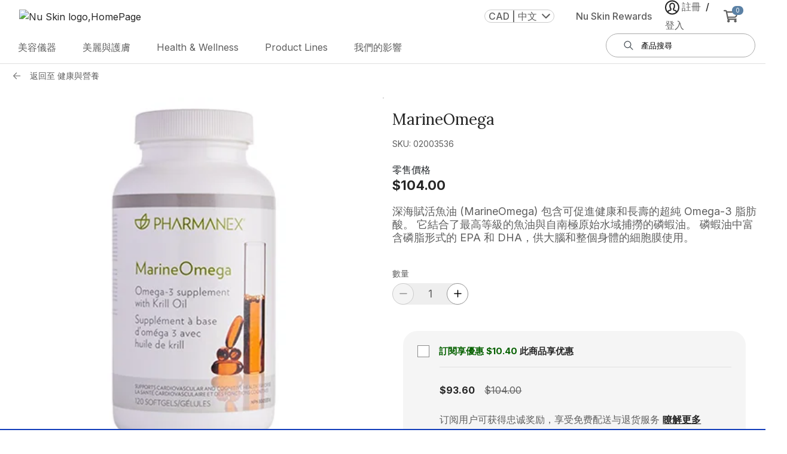

--- FILE ---
content_type: text/html; charset=utf-8
request_url: https://www.nuskin.com/ca/zh/product/marine-omega?categoryId=pharmanex
body_size: 167866
content:
<!DOCTYPE html>
  <html lang="zh" dir="ltr">
    <head>
      <title> Nu Skin </title>
      <meta charset="UTF-8" />
      <meta name="viewport" content="width=device-width,initial-scale=1,minimum-scale=1,maximum-scale=5">
      <meta http-equiv="X-UA-Compatible" content="ie=edge">
      <meta http-equiv="Content-Security-Policy"
            content="connect-src data: ws: wss: *.nr-data.net shyrka-prod-usw2.s3.us-west-2.amazonaws.com *.newrelic.com *.usw2.pure.cloud https: js.klarna.com *.klarna.com *.klarnaservices.com *.google-analytics.com *.analytics.google.com *.google.com *.paypal.com *.braintree-api.com *.braintreegateway.com *.hotjar.io *.hotjar.com *.luckyorange.net *.instana.io *.mynuskin.com *.nuskin.com *.eqcmrc.com *.doubleclick.net *.contentstack.io raderain.sirv.com checkip.amazonaws.com *.test.accdab.net *.accdab.net *.attn.tv *.attentivemobile.com *.kore.ai https://*.useinsider.com https://*.api.useinsider.com wss://*.useinsider.com; default-src 'self' *.usw2.pure.cloud www.paypalobjects.com *.paypalobjects.com consent.trustarc.com *.mynuskin.com *.nuskin.com *.cloudfront.net *.eqcmrc.com *.youtube.com *.googleapis.com *.googletagmanager.com *.contentstack.io *.google.com *.paypal.com *.doubleclick.net *.facebook.com *.quantummetric.com raderain.sirv.com checkip.amazonaws.com; font-src * 'self' data: https: *.useinsider.com *.api.useinsider.com; frame-src 'self' www.googletagmanager.com https://kyc.signzy.app/ td.doubleclick.net *.usw2.pure.cloud pay.google.com *.google.com *.klarnaservices.com experience.nuskinlistens.com www.paypalobjects.com *.paypalobjects.com consent-pref.trustarc.com *.nuskin.com *.youtube.com *.paypal.com *.contentstack.io *.tokenex.com *.hotjar.com *.facebook.com *.amazonaws.com *.accdab.net *.cdn-net.com assets.braintreegateway.com *.useinsider.com *.api.useinsider.com; img-src * data: https: *.contentstack.io *.usw2.pure.cloud *.useinsider.com *.api.useinsider.com; object-src * 'self' *.contentstack.io *.usw2.pure.cloud *.useinsider.com *.api.useinsider.com; script-src  'self' 'unsafe-inline' 'unsafe-eval' snippet.maze.co *.clarity.ms *.nr-data.net *.newrelic.com *.usw2.pure.cloud pactsafe.io *.pactsafe.io js.klarna.com *.klarnaservices.com www.paypalobjects.com *.paypalobjects.com consent.trustarc.com *.luckyorange.net *.min.js *.siteintercept.qualtrics.com *.mynuskin.com *.nuskin.com *.eqcmrc.com *.contentstck.io *.unpkg.com *.instana.io *.conductor.com *.cloudfront.net *.ipify.org *.hotjar.com *.googletagmanager.com *.bing.com *.facebook.net *.googleadservices.com *.ads-twitter.com *.doubleclick.net *.twitter.com *.paypal.com *.googleapis.com *.facebook.com *.youtube.com *.quantummetric.com *.googleoptimize.com *.cdn-net.com *.test.accdab.net *.accdab.net *.tokenex.com *.google-analytics.com *.braintreegateway.com *.useinsider.com *.api.useinsider.com; script-src-elem 'unsafe-inline' snippet.maze.co *.clarity.ms utt.impactcdn.com *.usw2.pure.cloud utt.impactcdn.com pactsafe.io pay.google.com *.google.com *.pactsafe.io js.klarna.com *.klarnaservices.com *.klarnacdn.net www.paypalobjects.com *.paypalobjects.com consent.trustarc.com *.siteintercept.qualtrics.com *.qualtrics.com *.conductor.com *.googleads.g.doubleclick.net *.g.doubleclick.net *.test.accdab.net *.accdab.net *.attn.tv *.google-analytics.com *.paypal.com *.braintree-api.com *.braintreegateway.com *.googleoptimize.com *.googletagmanager.com unpkg.com *.facebook.net *.ipify.org *.hotjar.com *.tokenex.com *.unpkg.com *.instana.io *.mynuskin.com *.nuskin.com *.eqcmrc.com *.cloudfront.net *.checkip.amazonaws.com *.cdn-net.com *.gstatic.com *.useinsider.com *.api.useinsider.com bigidcmp.cloud; style-src 'self' 'unsafe-inline' pactsafe.io *.pactsafe.io *.unpkg.com *.mynuskin.com *.nuskin.com *.eqcmrc.com *.googleapis.com unpkg.com checkip.amazonaws.com *.useinsider.com *.api.useinsider.com bigidcmp.cloud; style-src-elem 'self' 'unsafe-inline' api.ipify.org *.unpkg.com *.mynuskin.com *.nuskin.com *.klarnacdn.net *.eqcmrc.com *.googleapis.com unpkg.com checkip.amazonaws.com *.useinsider.com *.api.useinsider.com bigidcmp.cloud; worker-src blob: *.useinsider.com *.api.useinsider.com; "/>
      
      <link href="https://fonts.googleapis.com" rel="preconnect" /><link href="https://fonts.gstatic.com" rel="preconnect" crossorigin /><link href="https://www.nuskin.com" rel="dns-prefetch" /><link href="https://cdn.contentstack.io" rel="dns-prefetch" /><link href="https://media.nuskin.com" rel="dns-prefetch" /><link href="https://eum.instana.io" rel="dns-prefetch" /><link href="https://eum-red-saas.instana.io" rel="dns-prefetch" /><link href="https://www.google-analytics.com" rel="dns-prefetch" /><link href="https://www.googletagmanager.com" rel="dns-prefetch" /><link href="https://www.google.com" rel="dns-prefetch" /><link href="https://apis.nuskin.com" rel="dns-prefetch" />
      <link rel="alternate" href="https://www.nuskin.com/ca/fr/product/marine-omega?categoryId=pharmanex" hreflang="fr" />
<link rel="alternate" href="https://www.nuskin.com/ca/en/product/marine-omega?categoryId=pharmanex" hreflang="en" />
<link rel="alternate" href="https://www.nuskin.com/ca/zh/product/marine-omega?categoryId=pharmanex" hreflang="zh" />
<link rel="alternate" href="https://www.nuskin.com/ca/en/product/marine-omega?categoryId=pharmanex" hreflang="x-default" />

      <link rel="icon" type="image/x-icon" href="//www.nuskin.com/favicon.ico">
    
      <script>
        (function (s, t, a, n) {
          s[t] || (s[t] = a, n = s[a] = function () { n.q.push(arguments) },
            n.q = [], n.v = 2, n.l = 1 * new Date)
        })(window, "InstanaEumObject", "ineum"); ineum('reportingUrl', 'https://eum-coral-saas.instana.io');
        ineum('key', "ABzoyffNSI6iYd5hkCfb6A");
        ineum('trackSessions');
        const accountInfo = localStorage.getItem('nuskin.account')
        if(!accountInfo) {
          localStorage.setItem('nuskin.account', '{"user":{"id":""}}')
        }
      </script>

      <script defer crossorigin="anonymous" src="https://eum.instana.io/eum.min.js"></script>
      <style> .plp-redesign .tick-icon{left:25%!important}.view-cart-width{max-width:37rem!important}.toast-wrapper{background:#fff;align-items:baseline;position:fixed;z-index:999999999;left:0;right:0;max-width:-moz-fit-content;max-width:fit-content;min-width:400px;box-shadow:none;border-radius:0;border:1px solid #b2b2b2}.toast-wrapper .tick-icon{width:1.1rem;height:1.1rem;position:absolute;top:50%;left:50%;transform:translate(-50%,-85%)}.toast-wrapper .tick-icon.green{color:#5bac85}.toast-wrapper .tick-icon.red{color:#c81d1d}.toast-wrapper .toast-button{background:transparent!important;font-size:1rem;margin-top:9px}.toast-wrapper .toast-button .close{font-size:2rem;font-weight:300;line-height:8px;text-shadow:none;transform:translate(-50%,-50%);color:#252525;opacity:1}.toast-wrapper .toast-content{padding-right:8px!important;max-width:31.25rem;flex:1 1;color:#252525}.toast-wrapper .toast-content b{font-size:18px;line-height:26px;font-weight:600}.toast-wrapper.top{top:-100%;bottom:auto}.toast-wrapper.bottom{top:auto;bottom:-100%}.toast-wrapper.show{transition:.4s;animation-iteration-count:1}.toast-wrapper.show.top{animation:toastTop ease-in-out normal}@keyframes toastTop{0%{top:-100%}5%{top:1rem}94%{top:1rem}to{top:-100%}}.toast-wrapper.show.bottom{animation:toastBottom ease-in-out normal}@keyframes toastBottom{0%{bottom:-100%}5%{bottom:1rem}94%{bottom:1rem}to{bottom:-100%}}@media(max-width:767.98px){.toast-wrapper{max-width:auto;min-width:calc(100% - 150px);width:94%}}@media(max-width:1024.98px){.toast-wrapper .close-icon-wrapper{height:22px}.toast-wrapper .close-icon-wrapper .toast-button{height:100%;line-height:20px;margin-top:13px}.toast-wrapper .close-icon-wrapper .toast-button .close{height:100%;line-height:22px}.toast-wrapper .toast-content{margin:0 8px}}.live-event-enabled.toast-wrapper.live-event-toast-error{border-radius:4px;border:2px solid #c81d1d;background:#ffefef;box-shadow:0 1px 2px 0 rgba(0,0,0,.12);padding:16px}.live-event-enabled.toast-wrapper.live-event-toast-error .toast-content{max-width:442px!important}.live-event-enabled.toast-wrapper.live-event-toast-error .toast-content b,.live-event-enabled.toast-wrapper.live-event-toast-error .toast-content p{font-size:16px;line-height:22px;margin-bottom:0}.live-event-enabled.toast-wrapper.live-event-toast-error .toast-button{margin-top:0}.live-event-enabled.toast-wrapper.live-event-toast-error .toast-button .error-icon{width:24px;height:24px;position:absolute;top:50%;left:50%;transform:translate(-50%,-85%)}.live-event-enabled.toast-wrapper.live-event-toast-error .toast-button .error-icon.red{color:#c81d1d}@media(max-width:767px){.live-event-enabled.toast-wrapper.live-event-toast-error{padding:16px 8px}.live-event-enabled.toast-wrapper.live-event-toast-error .close-icon-wrapper{height:0}}.live-event-enabled.toast-wrapper.live-event-toast-info{border-radius:4px;border:1px solid #7aacd0;align-items:unset!important;min-width:450px!important;background:#f8fcff;padding:11px!important}.live-event-enabled.toast-wrapper.live-event-toast-info .toast-content{flex-wrap:nowrap!important;max-width:594px}.live-event-enabled.toast-wrapper.live-event-toast-info .toast-content .live-event-toast-info-icon{width:28px;margin-right:10px;color:#3783b9}.live-event-enabled.toast-wrapper.live-event-toast-info .toast-content b{max-width:610px;color:#3783b9;font-family:Inter,sans-serif!important;font-size:14px!important;font-style:normal;font-weight:600!important;line-height:20px!important;letter-spacing:.14px;min-width:-moz-fit-content;min-width:fit-content}.live-event-enabled.toast-wrapper.live-event-toast-info .close-icon-wrapper{max-width:20px!important;display:flex!important}.live-event-enabled.toast-wrapper.live-event-toast-info .close-icon-wrapper .toast-button{cursor:pointer;color:#3783b9;margin-top:0!important;display:flex!important;align-items:center}@media(max-width:767px){.live-event-enabled.toast-wrapper.live-event-toast-info{padding:16px 8px;min-width:unset!important}.live-event-enabled.toast-wrapper.live-event-toast-info .toast-content b{min-width:unset}.live-event-enabled.toast-wrapper.live-event-toast-info .close-icon-wrapper{margin:auto;height:100%}}.toast-content.focus-visible,.toast-content:focus-visible,.toast-content a.focus-visible,.toast-content a:focus-visible,.toast-content b.focus-visible,.toast-content b:focus-visible{outline:none!important;box-shadow:none!important}.v2-pdp-style .pdp-redesign .itemid-and-fav-wrapper,.v2-pdp-style .pdp-redesign .kit-price-with-label,.v2-pdp-style .pdp-redesign .price-buttons-wrapper,.v2-pdp-style .pdp-redesign .product-kit-description,.v2-pdp-style .pdp-redesign .product-promo-message-kit-border,.v2-pdp-style .pdp-redesign .product-title-wrapper,.v2-pdp-style .pdp-redesign .pvcv-price-container,.v2-pdp-style .pdp-redesign .quantity-and-total-wrapper,.v2-pdp-style .pdp-redesign .total-price-with-label-wrapper,.v2-pdp-style .pdp-redesign .v2-add-to-cart-button,.v2-pdp-style .pdp-redesign .v2-inventory-message,.v2-pdp-style .pdp-redesign .v2-pdp-quantity-wrapper,.v2-pdp-style .pdp-redesign .v2-subscription-frequency-dropdown{margin-top:20px}.v2-pdp-style .pdp-redesign .text-backordered-danger{background-color:#fff3e8!important;color:#bc4f01!important;padding:8px 16px;border-radius:2px;font-size:12px;font-weight:600!important;line-height:16px}.v2-pdp-style .pdp-redesign .text-backordered-success{background-color:#ebf9f0!important;color:#28874b!important;padding:8px 16px;border-radius:2px;font-size:12px;font-weight:600!important;line-height:16px}.pdp-margin-top{margin-top:10px!important}.product-earnPointTxt{color:#0c5964}.pdp-page.container{max-width:100%}.btn-addToCart,.btn-subscribe,.move-to-list{border-radius:0!important;text-transform:uppercase;height:44px}.availability-text{color:#c81d1d}.redesign-availability-text{color:#c81d1d!important;padding:8px 16px!important;border-radius:2px;background-color:#ffefef!important;font-weight:700;font-size:12px!important;width:-moz-fit-content;width:fit-content}.availability-text-no-bg{color:#c81d1d!important;padding:0;margin:0;font-weight:700}.backordered-danger-text{background-color:#fff3e8!important;color:#bc4f01!important;padding:8px 16px!important;border-radius:2px;font-weight:700;font-size:12px!important;width:-moz-fit-content;width:fit-content}.btn-addToCart{padding:6px 12px!important;background-color:#5b81a5!important}.btn-addToCart:disabled{background-color:#252525!important}.cr-gap{-moz-column-gap:10px;grid-column-gap:10px;column-gap:10px;grid-row-gap:8px;row-gap:8px}.btn-subscribe{background-color:#fff;border-color:#63666a;color:#252525}.subscribe-btn-link:hover{text-decoration:none}.pdp-detailed-table tr.active-row{background:rgba(37,37,37,.15);border:2px solid #252525!important}.freegift-text .left-span{flex-basis:50%}.free-gift-product .product-name{font-size:1rem}.image-border{border:2px solid green}.itemno{padding-top:3px;font-weight:300}.pdp-cartbtn{padding:13px 20px}.quantity-sec{margin-top:0;padding-top:10px;border-bottom:1px solid #b2b2b2;margin-bottom:1rem}.quantity-text{font-weight:400;font-size:13px;line-height:16px}.pdp-page .quantity-text{font-size:13px;line-height:18px}.cart-product-price{text-align:center}.subscribe-btn{width:100%;padding-top:10px!important}.subscribe-btn button{height:44px}.pdp-videos{height:400px;width:100%;max-height:460px;margin:0 auto 16px;-moz-text-align-last:center;text-align-last:center;background:#000}.pdp-videos iframe,.pdp-videos object,.pdp-videos video{width:75%;height:90%}.customertype-modal{background:rgba(0,0,0,.3)}.customertype-modal .modal-header{padding-top:5px;padding-bottom:0}.customertype-modal .modal-content{border-radius:0!important;margin-top:70%!important}.customertype-modal .customertype-content{text-align:center}.customer-modal .modal-backdrop{background:rgba(0,0,0,.3)!important}.subscribe-btn .btn-subscribe .subscribe-icon svg path{transition:.5s}.subscribe-btn .btn-subscribe:hover .subscribe-icon svg path{stroke:#8c8c8c}.exclusive_messages{padding:0;background:#fde7e7;margin:15px 0}.leader_preview{flex-direction:row;padding:10px 20px;grid-gap:20px;gap:20px}.leader_preview_icon{background:#fff;padding:7px;border-radius:50%}.free-gift-product-name,.free-gift-quantity{font-size:38px!important;font-family:Nanum Myeongjo,serif;font-style:normal}@media(max-width:480px){.free-gift-product-name,.free-gift-quantity{line-height:40px!important;font-size:22px!important}.btn-addToCart,.btn-subscribe{padding:10px 0!important;height:44px}.move-to-list .btn-subscribe{padding:6px 12px!important}}@media(max-width:575px){.subscribe-btn{margin-top:8px}}@media(min-width:1024px){.add-cart-btn button.btn-addToCart:hover{color:#fff;background-color:#8c8c8c!important;border:1px solid #8c8c8c!important}.subscribe-btn button.btn-subscribe:hover{color:#8c8c8c;border:1px solid #8c8c8c!important}}.pdp-subscribe-btn span img{transition:all .5s ease}.pdp-subscribe-btn:hover span img{filter:brightness(3.5);transition:all .5s ease}.cls-retail-price,.cls-subscribeAndSave{font-size:16px;font-family:Inter,sans-serif;color:#252525;line-height:22px}.cls-subscribeAndSave{font-weight:600;margin-top:2px}.cls-retail-price{margin-top:16px}.cls-subscribeAndSave+#zoom-image-wrap{position:inherit}.cls-subscribeAndSave+div,.cls-subscribeAndSave+section{margin-top:15px;border-top:1px solid #b2b2b2}.price-text[\:has\(\%2B.cls-subscribeAndSave\)]{margin-bottom:16px}.price-text:has(+.cls-subscribeAndSave){margin-bottom:16px}.sales-text{font-size:11px;font-family:Inter,sans-serif;color:#5f5f5f;font-style:italic}.paylater-normal-product-wrapper{padding-top:8px}.direct-seller-pdp-in-button{display:flex;height:44px;padding:10px 40px;flex-direction:column;justify-content:center;align-items:center;align-self:stretch;border-radius:4px;background-color:#bc4f01!important;margin-bottom:20px;color:#fff!important;width:40%;cursor:default!important;box-shadow:none!important}.itemid-and-fav-wrapper{align-items:center;display:flex;justify-content:space-between}.itemid-and-fav-wrapper .product-fav-with-text-wrapper{display:flex;text-wrap:nowrap;align-items:center}.itemid-and-fav-wrapper .fav-icon-text-wrapper{display:flex;align-items:center;justify-content:flex-end}.itemid-and-fav-wrapper .fav-icon-text-wrapper .fav-text-wrapper{font-weight:600!important;padding-left:5px!important;text-decoration:underline;color:#252525}.product-promo-message{color:#252525;font-family:Lora,sans-serif;font-size:22px;font-style:normal;font-weight:400;line-height:28px}.product-promo-message .product-promo-savings{font-weight:700;padding-left:6px;font-family:Lora,sans-serif}.product-promo-message-bundle-border{margin-bottom:8px}.product-kit-description{color:#272525;font-family:Inter,sans-serif;font-size:16px;font-style:normal;font-weight:400}.product-kit-list{margin:0}.product-kit-list>li{-webkit-text-decoration-line:underline;text-decoration-line:underline}.all-subproducts-with-bundle-title-wrapper{margin-bottom:12px}.v2-pdp-style .itemid-and-fav-wrapper,.v2-pdp-style .kit-price-with-label,.v2-pdp-style .price-buttons-wrapper,.v2-pdp-style .product-kit-description,.v2-pdp-style .product-promo-message-kit-border,.v2-pdp-style .product-title-wrapper,.v2-pdp-style .pvcv-price-container,.v2-pdp-style .quantity-and-total-wrapper,.v2-pdp-style .total-price-with-label-wrapper,.v2-pdp-style .v2-add-to-cart-button,.v2-pdp-style .v2-inventory-message,.v2-pdp-style .v2-pdp-quantity-wrapper,.v2-pdp-style .v2-subscription-frequency-dropdown{margin-bottom:20px}.v2-pdp-style .fav-button-wrapper{display:flex;justify-content:flex-start;margin-bottom:12px;width:460px;grid-gap:16px;gap:16px}.v2-pdp-style .fav-button-wrapper .product-fav-with-text-wrapper{justify-content:center;border:1px solid #e0e0e0!important;border-radius:32px;padding:16px 24px;font-size:16px;text-align:center;min-height:56px;min-width:210px;display:flex;align-items:center;cursor:pointer;background:#fff}.v2-pdp-style .fav-button-wrapper .product-fav-with-text-wrapper:hover{background:#e0e0e0!important}.v2-pdp-style .fav-button-wrapper .product-fav-with-text-wrapper:hover span{text-decoration:underline!important}.v2-pdp-style .fav-button-wrapper .product-fav-with-text-wrapper svg{margin-right:6px}.v2-pdp-style .fav-button-wrapper .quickshare .pdp-create-quickshare-link{margin-bottom:0!important;border:none!important;box-shadow:none!important}.v2-pdp-style .fav-button-wrapper .quickshare .pdp-create-quickshare-link .v2-pdp-create-quickshare-link-button{display:flex;align-items:center;justify-content:center;white-space:nowrap!important;border:1px solid #e0e0e0!important;border-radius:32px;padding:16px 24px!important;font-size:16px;text-align:center;min-height:56px;min-width:210px;cursor:pointer;background:#fff!important}.v2-pdp-style .fav-button-wrapper .quickshare .pdp-create-quickshare-link .v2-pdp-create-quickshare-link-button:hover{background:#e0e0e0!important;text-decoration:underline!important}.v2-pdp-style .fav-button-wrapper .quickshare .pdp-create-quickshare-link .v2-pdp-create-quickshare-link-button svg{margin-right:6px}@media screen and (max-width:1024px){.v2-pdp-style .pdp-redesign .fav-button-wrapper{flex-direction:row-reverse;width:100%;height:40px}.v2-pdp-style .pdp-redesign .fav-button-wrapper .product-favorites-with-text .favorite-icon{min-height:40px;min-width:40px}.v2-pdp-style .pdp-redesign .fav-button-wrapper .product-favorites-with-text .favorite-icon .fav-text-wrapper{display:none}.v2-pdp-style .pdp-redesign .fav-button-wrapper .product-favorites-with-text .favorite-icon svg{margin-right:0;width:16px!important}.v2-pdp-style .pdp-redesign .fav-button-wrapper .quickshare .pdp-create-quickshare-link{margin-right:0;height:40px!important}.v2-pdp-style .pdp-redesign .fav-button-wrapper .quickshare .pdp-create-quickshare-link .v2-pdp-create-quickshare-link-button{min-height:40px!important;font-size:12px!important;padding:0!important;height:40px!important;min-width:150px}}.v2-pdp-style .v2-quantity-total-frequency-wrapper{grid-gap:10px;gap:10px}.v2-pdp-style .product-size-near-id{margin-bottom:0}.v2-pdp-style .add-cart-btn button.btn-addToCart{border-radius:4px!important}.v2-pdp-style .add-cart-btn button.btn-addToCart:hover{background-color:#3a5268!important}.v2-pdp-style .add-cart-btn button.btn-addToCart:disabled{background-color:#b2b2b2!important;color:#e0e0e0!important}.v2-pdp-style .product-favorites-with-text{padding-right:3px!important}.v2-pdp-style .product-favorites-with-text .btn{transition:none!important;padding:0 14px!important}.v2-pdp-style .price-button-container{display:flex;grid-gap:10px;gap:10px;padding-left:0!important;padding-right:10px!important}.v2-pdp-style .product-detail-wrapper{border-top:1px solid #8c8c8c;border-bottom:1px solid #8c8c8c;padding-top:19px!important;padding-bottom:19px!important}.v2-pdp-style .refund-details{display:flex;flex-direction:column;grid-row-gap:14px;row-gap:14px}.v2-pdp-style .manage-subscription-button{background:#f5f5f5!important}.v2-pdp-style .v2-product-description-wrapper{border-bottom:1px solid #8c8c8c;border-top:1px solid #8c8c8c;padding:24px 0 16px;width:100%}@media(max-width:768px){.v2-pdp-style .product-promo-message-bundle-border{margin-top:16px;margin-bottom:0}.v2-pdp-style .product-promo-message-kit-border{margin-top:16px}.v2-pdp-style .itemid-and-fav-wrapper,.v2-pdp-style .price-buttons-wrapper,.v2-pdp-style .product-kit-description,.v2-pdp-style .product-promo-message-kit-border,.v2-pdp-style .product-title-wrapper,.v2-pdp-style .pvcv-price-container,.v2-pdp-style .quantity-and-total-wrapper,.v2-pdp-style .total-price-with-label-wrapper,.v2-pdp-style .unit-price-with-label-wrapper,.v2-pdp-style .v2-add-to-cart-button,.v2-pdp-style .v2-inventory-message,.v2-pdp-style .v2-pdp-quantity-wrapper,.v2-pdp-style .v2-subscription-frequency-dropdown{margin-bottom:16px}.v2-pdp-style .product-detail-wrapper{padding-top:10px!important;padding-bottom:10px!important}.v2-pdp-style .refund-details{display:flex;flex-direction:column;grid-row-gap:8px!important;row-gap:8px!important}}.product-badge-wrap{position:absolute;z-index:1;font-size:12px;top:0;pointer-events:none;overflow:hidden;color:#fff}[dir=ltr] .product-badge-wrap{left:0}[dir=rtl] .product-badge-wrap{right:0}.product-badge-wrap span{position:absolute;text-transform:capitalize;text-align:center;font-weight:700}.product-badge-wrap-diagonal{width:80px;height:80px}.product-badge-wrap-diagonal span{width:150px;top:20px;transform:rotate(-45deg);background-color:#28a745}[dir=ltr] .product-badge-wrap-diagonal span{right:-25px}[dir=rtl] .product-badge-wrap-diagonal span{left:-25px;transform:rotate(45deg)}.product-badge-wrap-horizontal{top:1px;background-color:#d2161b}.social-share-icons .icon{width:3rem;height:3rem}.twitter-svg{fill:#fff;background:#50abf1}.pinterest-svg{fill:#bd091d}.link-svg{fill:#fff;background:#a6afc1}.facebook-svg{fill:#3a559f}.icon-link{padding:5px!important}.pdp-copy-icon{width:3rem;padding:7px!important}.class-icon-custom,.close-button{cursor:pointer;font-size:2rem}.class-icon-custom{position:absolute;right:-1px;color:#252525;font-weight:700;z-index:99}.custom-button{width:100%;height:44px}.react-datepicker__month-read-view--down-arrow,.react-datepicker__month-year-read-view--down-arrow,.react-datepicker__navigation-icon:before,.react-datepicker__year-read-view--down-arrow{border-color:#ccc;border-style:solid;border-width:3px 3px 0 0;content:"";display:block;height:9px;position:absolute;top:6px;width:9px}.react-datepicker-popper[data-placement^=bottom] .react-datepicker__triangle,.react-datepicker-popper[data-placement^=top] .react-datepicker__triangle{margin-left:-4px;position:absolute;width:0}.react-datepicker-popper[data-placement^=bottom] .react-datepicker__triangle:after,.react-datepicker-popper[data-placement^=bottom] .react-datepicker__triangle:before,.react-datepicker-popper[data-placement^=top] .react-datepicker__triangle:after,.react-datepicker-popper[data-placement^=top] .react-datepicker__triangle:before{box-sizing:content-box;position:absolute;height:0;width:1px;content:"";z-index:-1;border:8px solid transparent;left:-8px}.react-datepicker-popper[data-placement^=bottom] .react-datepicker__triangle:before,.react-datepicker-popper[data-placement^=top] .react-datepicker__triangle:before{border-bottom-color:#aeaeae}.react-datepicker-popper[data-placement^=bottom] .react-datepicker__triangle{top:0;margin-top:-8px}.react-datepicker-popper[data-placement^=bottom] .react-datepicker__triangle:after,.react-datepicker-popper[data-placement^=bottom] .react-datepicker__triangle:before{border-top:none;border-bottom-color:#f0f0f0}.react-datepicker-popper[data-placement^=bottom] .react-datepicker__triangle:after{top:0}.react-datepicker-popper[data-placement^=bottom] .react-datepicker__triangle:before{top:-1px;border-bottom-color:#aeaeae}.react-datepicker-popper[data-placement^=top] .react-datepicker__triangle{bottom:0;margin-bottom:-8px}.react-datepicker-popper[data-placement^=top] .react-datepicker__triangle:after,.react-datepicker-popper[data-placement^=top] .react-datepicker__triangle:before{border-bottom:none;border-top-color:#fff}.react-datepicker-popper[data-placement^=top] .react-datepicker__triangle:after{bottom:0}.react-datepicker-popper[data-placement^=top] .react-datepicker__triangle:before{bottom:-1px;border-top-color:#aeaeae}.react-datepicker-wrapper{display:inline-block;padding:0;border:0}.react-datepicker{font-family:Helvetica Neue,helvetica,arial,sans-serif;font-size:.8rem;background-color:#fff;color:#000;border:1px solid #aeaeae;border-radius:.3rem;display:inline-block;position:relative}.react-datepicker--time-only .react-datepicker__triangle{left:35px}.react-datepicker--time-only .react-datepicker__time-container{border-left:0}.react-datepicker--time-only .react-datepicker__time,.react-datepicker--time-only .react-datepicker__time-box{border-bottom-left-radius:.3rem;border-bottom-right-radius:.3rem}.react-datepicker__triangle{position:absolute;left:50px}.react-datepicker-popper{z-index:1}.react-datepicker-popper[data-placement^=bottom]{padding-top:10px}.react-datepicker-popper[data-placement=bottom-end] .react-datepicker__triangle,.react-datepicker-popper[data-placement=top-end] .react-datepicker__triangle{left:auto;right:50px}.react-datepicker-popper[data-placement^=top]{padding-bottom:10px}.react-datepicker-popper[data-placement^=right]{padding-left:8px}.react-datepicker-popper[data-placement^=right] .react-datepicker__triangle{left:auto;right:42px}.react-datepicker-popper[data-placement^=left]{padding-right:8px}.react-datepicker-popper[data-placement^=left] .react-datepicker__triangle{left:42px;right:auto}.react-datepicker__header{text-align:center;background-color:#f0f0f0;border-bottom:1px solid #aeaeae;border-top-left-radius:.3rem;padding:8px 0;position:relative}.react-datepicker__header--time{padding-bottom:8px;padding-left:5px;padding-right:5px}.react-datepicker__header--time:not(.react-datepicker__header--time--only){border-top-left-radius:0}.react-datepicker__header:not(.react-datepicker__header--has-time-select){border-top-right-radius:.3rem}.react-datepicker__month-dropdown-container--scroll,.react-datepicker__month-dropdown-container--select,.react-datepicker__month-year-dropdown-container--scroll,.react-datepicker__month-year-dropdown-container--select,.react-datepicker__year-dropdown-container--scroll,.react-datepicker__year-dropdown-container--select{display:inline-block;margin:0 2px}.react-datepicker-time__header,.react-datepicker-year-header,.react-datepicker__current-month{margin-top:0;color:#000;font-weight:700;font-size:.944rem}.react-datepicker-time__header{text-overflow:ellipsis;white-space:nowrap;overflow:hidden}.react-datepicker__navigation{align-items:center;background:none;display:flex;justify-content:center;text-align:center;cursor:pointer;position:absolute;top:2px;padding:0;border:none;z-index:1;height:32px;width:32px;text-indent:-999em;overflow:hidden}.react-datepicker__navigation--previous{left:2px}.react-datepicker__navigation--next{right:2px}.react-datepicker__navigation--next--with-time:not(.react-datepicker__navigation--next--with-today-button){right:85px}.react-datepicker__navigation--years{position:relative;top:0;display:block;margin-left:auto;margin-right:auto}.react-datepicker__navigation--years-previous{top:4px}.react-datepicker__navigation--years-upcoming{top:-4px}.react-datepicker__navigation:hover :before{border-color:#a6a6a6}.react-datepicker__navigation-icon{position:relative;top:-1px;font-size:20px;width:0}.react-datepicker__navigation-icon--next{left:-2px}.react-datepicker__navigation-icon--next:before{transform:rotate(45deg);left:-7px}.react-datepicker__navigation-icon--previous{right:-2px}.react-datepicker__navigation-icon--previous:before{transform:rotate(225deg);right:-7px}.react-datepicker__month-container{float:left}.react-datepicker__year{margin:.4rem;text-align:center}.react-datepicker__year-wrapper{display:flex;flex-wrap:wrap;max-width:180px}.react-datepicker__year .react-datepicker__year-text{display:inline-block;width:4rem;margin:2px}.react-datepicker__month{margin:.4rem;text-align:center}.react-datepicker__month .react-datepicker__month-text,.react-datepicker__month .react-datepicker__quarter-text{display:inline-block;width:4rem;margin:2px}.react-datepicker__input-time-container{clear:both;width:100%;float:left;margin:5px 0 10px 15px;text-align:left}.react-datepicker__input-time-container .react-datepicker-time__caption,.react-datepicker__input-time-container .react-datepicker-time__input-container{display:inline-block}.react-datepicker__input-time-container .react-datepicker-time__input-container .react-datepicker-time__input{display:inline-block;margin-left:10px}.react-datepicker__input-time-container .react-datepicker-time__input-container .react-datepicker-time__input input{width:auto}.react-datepicker__input-time-container .react-datepicker-time__input-container .react-datepicker-time__input input[type=time]::-webkit-inner-spin-button,.react-datepicker__input-time-container .react-datepicker-time__input-container .react-datepicker-time__input input[type=time]::-webkit-outer-spin-button{-webkit-appearance:none;margin:0}.react-datepicker__input-time-container .react-datepicker-time__input-container .react-datepicker-time__input input[type=time]{-moz-appearance:textfield}.react-datepicker__input-time-container .react-datepicker-time__input-container .react-datepicker-time__delimiter{margin-left:5px;display:inline-block}.react-datepicker__time-container{float:right;border-left:1px solid #aeaeae;width:85px}.react-datepicker__time-container--with-today-button{display:inline;border:1px solid #aeaeae;border-radius:.3rem;position:absolute;right:-72px;top:0}.react-datepicker__time-container .react-datepicker__time{position:relative;background:#fff;border-bottom-right-radius:.3rem}.react-datepicker__time-container .react-datepicker__time .react-datepicker__time-box{width:85px;overflow-x:hidden;margin:0 auto;text-align:center;border-bottom-right-radius:.3rem}.react-datepicker__time-container .react-datepicker__time .react-datepicker__time-box ul.react-datepicker__time-list{list-style:none;margin:0;height:calc(195px + .85rem);overflow-y:scroll;padding-right:0;padding-left:0;width:100%;box-sizing:content-box}.react-datepicker__time-container .react-datepicker__time .react-datepicker__time-box ul.react-datepicker__time-list li.react-datepicker__time-list-item{height:30px;padding:5px 10px;white-space:nowrap}.react-datepicker__time-container .react-datepicker__time .react-datepicker__time-box ul.react-datepicker__time-list li.react-datepicker__time-list-item:hover{cursor:pointer;background-color:#f0f0f0}.react-datepicker__time-container .react-datepicker__time .react-datepicker__time-box ul.react-datepicker__time-list li.react-datepicker__time-list-item--selected{background-color:#216ba5;color:#fff;font-weight:700}.react-datepicker__time-container .react-datepicker__time .react-datepicker__time-box ul.react-datepicker__time-list li.react-datepicker__time-list-item--selected:hover{background-color:#216ba5}.react-datepicker__time-container .react-datepicker__time .react-datepicker__time-box ul.react-datepicker__time-list li.react-datepicker__time-list-item--disabled{color:#ccc}.react-datepicker__time-container .react-datepicker__time .react-datepicker__time-box ul.react-datepicker__time-list li.react-datepicker__time-list-item--disabled:hover{cursor:default;background-color:transparent}.react-datepicker__week-number{color:#ccc;display:inline-block;width:1.7rem;line-height:1.7rem;text-align:center;margin:.166rem}.react-datepicker__week-number.react-datepicker__week-number--clickable{cursor:pointer}.react-datepicker__week-number.react-datepicker__week-number--clickable:hover{border-radius:.3rem;background-color:#f0f0f0}.react-datepicker__day-names,.react-datepicker__week{white-space:nowrap}.react-datepicker__day-names{margin-bottom:-8px}.react-datepicker__day,.react-datepicker__day-name,.react-datepicker__time-name{color:#000;display:inline-block;width:1.7rem;line-height:1.7rem;text-align:center;margin:.166rem}.react-datepicker__month--in-range,.react-datepicker__month--in-selecting-range,.react-datepicker__month--selected,.react-datepicker__quarter--in-range,.react-datepicker__quarter--in-selecting-range,.react-datepicker__quarter--selected{border-radius:.3rem;background-color:#216ba5;color:#fff}.react-datepicker__month--in-range:hover,.react-datepicker__month--in-selecting-range:hover,.react-datepicker__month--selected:hover,.react-datepicker__quarter--in-range:hover,.react-datepicker__quarter--in-selecting-range:hover,.react-datepicker__quarter--selected:hover{background-color:#1d5d90}.react-datepicker__month--disabled,.react-datepicker__quarter--disabled{color:#ccc;pointer-events:none}.react-datepicker__month--disabled:hover,.react-datepicker__quarter--disabled:hover{cursor:default;background-color:transparent}.react-datepicker__day,.react-datepicker__month-text,.react-datepicker__quarter-text,.react-datepicker__year-text{cursor:pointer}.react-datepicker__day:hover,.react-datepicker__month-text:hover,.react-datepicker__quarter-text:hover,.react-datepicker__year-text:hover{border-radius:.3rem;background-color:#f0f0f0}.react-datepicker__day--today,.react-datepicker__month-text--today,.react-datepicker__quarter-text--today,.react-datepicker__year-text--today{font-weight:700}.react-datepicker__day--highlighted,.react-datepicker__month-text--highlighted,.react-datepicker__quarter-text--highlighted,.react-datepicker__year-text--highlighted{border-radius:.3rem;background-color:#3dcc4a;color:#fff}.react-datepicker__day--highlighted:hover,.react-datepicker__month-text--highlighted:hover,.react-datepicker__quarter-text--highlighted:hover,.react-datepicker__year-text--highlighted:hover{background-color:#32be3f}.react-datepicker__day--highlighted-custom-1,.react-datepicker__month-text--highlighted-custom-1,.react-datepicker__quarter-text--highlighted-custom-1,.react-datepicker__year-text--highlighted-custom-1{color:#f0f}.react-datepicker__day--highlighted-custom-2,.react-datepicker__month-text--highlighted-custom-2,.react-datepicker__quarter-text--highlighted-custom-2,.react-datepicker__year-text--highlighted-custom-2{color:green}.react-datepicker__day--in-range,.react-datepicker__day--in-selecting-range,.react-datepicker__day--selected,.react-datepicker__month-text--in-range,.react-datepicker__month-text--in-selecting-range,.react-datepicker__month-text--selected,.react-datepicker__quarter-text--in-range,.react-datepicker__quarter-text--in-selecting-range,.react-datepicker__quarter-text--selected,.react-datepicker__year-text--in-range,.react-datepicker__year-text--in-selecting-range,.react-datepicker__year-text--selected{border-radius:.3rem;background-color:#216ba5;color:#fff}.react-datepicker__day--in-range:hover,.react-datepicker__day--in-selecting-range:hover,.react-datepicker__day--selected:hover,.react-datepicker__month-text--in-range:hover,.react-datepicker__month-text--in-selecting-range:hover,.react-datepicker__month-text--selected:hover,.react-datepicker__quarter-text--in-range:hover,.react-datepicker__quarter-text--in-selecting-range:hover,.react-datepicker__quarter-text--selected:hover,.react-datepicker__year-text--in-range:hover,.react-datepicker__year-text--in-selecting-range:hover,.react-datepicker__year-text--selected:hover{background-color:#1d5d90}.react-datepicker__day--keyboard-selected,.react-datepicker__month-text--keyboard-selected,.react-datepicker__quarter-text--keyboard-selected,.react-datepicker__year-text--keyboard-selected{border-radius:.3rem;background-color:#2579ba;color:#fff}.react-datepicker__day--keyboard-selected:hover,.react-datepicker__month-text--keyboard-selected:hover,.react-datepicker__quarter-text--keyboard-selected:hover,.react-datepicker__year-text--keyboard-selected:hover{background-color:#1d5d90}.react-datepicker__day--in-selecting-range:not(.react-datepicker__day--in-range):not(.react-datepicker__month-text--in-range):not(.react-datepicker__quarter-text--in-range):not(.react-datepicker__year-text--in-range),.react-datepicker__month-text--in-selecting-range:not(.react-datepicker__day--in-range):not(.react-datepicker__month-text--in-range):not(.react-datepicker__quarter-text--in-range):not(.react-datepicker__year-text--in-range),.react-datepicker__quarter-text--in-selecting-range:not(.react-datepicker__day--in-range):not(.react-datepicker__month-text--in-range):not(.react-datepicker__quarter-text--in-range):not(.react-datepicker__year-text--in-range),.react-datepicker__year-text--in-selecting-range:not(.react-datepicker__day--in-range):not(.react-datepicker__month-text--in-range):not(.react-datepicker__quarter-text--in-range):not(.react-datepicker__year-text--in-range){background-color:rgba(33,107,165,.5)}.react-datepicker__month--selecting-range .react-datepicker__day--in-range:not(.react-datepicker__day--in-selecting-range):not(.react-datepicker__month-text--in-selecting-range):not(.react-datepicker__quarter-text--in-selecting-range):not(.react-datepicker__year-text--in-selecting-range),.react-datepicker__month--selecting-range .react-datepicker__month-text--in-range:not(.react-datepicker__day--in-selecting-range):not(.react-datepicker__month-text--in-selecting-range):not(.react-datepicker__quarter-text--in-selecting-range):not(.react-datepicker__year-text--in-selecting-range),.react-datepicker__month--selecting-range .react-datepicker__quarter-text--in-range:not(.react-datepicker__day--in-selecting-range):not(.react-datepicker__month-text--in-selecting-range):not(.react-datepicker__quarter-text--in-selecting-range):not(.react-datepicker__year-text--in-selecting-range),.react-datepicker__month--selecting-range .react-datepicker__year-text--in-range:not(.react-datepicker__day--in-selecting-range):not(.react-datepicker__month-text--in-selecting-range):not(.react-datepicker__quarter-text--in-selecting-range):not(.react-datepicker__year-text--in-selecting-range){background-color:#f0f0f0;color:#000}.react-datepicker__day--disabled,.react-datepicker__month-text--disabled,.react-datepicker__quarter-text--disabled,.react-datepicker__year-text--disabled{cursor:default;color:#ccc}.react-datepicker__day--disabled:hover,.react-datepicker__month-text--disabled:hover,.react-datepicker__quarter-text--disabled:hover,.react-datepicker__year-text--disabled:hover{background-color:transparent}.react-datepicker__month-text.react-datepicker__month--in-range:hover,.react-datepicker__month-text.react-datepicker__month--selected:hover,.react-datepicker__month-text.react-datepicker__quarter--in-range:hover,.react-datepicker__month-text.react-datepicker__quarter--selected:hover,.react-datepicker__quarter-text.react-datepicker__month--in-range:hover,.react-datepicker__quarter-text.react-datepicker__month--selected:hover,.react-datepicker__quarter-text.react-datepicker__quarter--in-range:hover,.react-datepicker__quarter-text.react-datepicker__quarter--selected:hover{background-color:#216ba5}.react-datepicker__month-text:hover,.react-datepicker__quarter-text:hover{background-color:#f0f0f0}.react-datepicker__input-container{position:relative;display:inline-block;width:100%}.react-datepicker__month-read-view,.react-datepicker__month-year-read-view,.react-datepicker__year-read-view{border:1px solid transparent;border-radius:.3rem;position:relative}.react-datepicker__month-read-view:hover,.react-datepicker__month-year-read-view:hover,.react-datepicker__year-read-view:hover{cursor:pointer}.react-datepicker__month-read-view:hover .react-datepicker__month-read-view--down-arrow,.react-datepicker__month-read-view:hover .react-datepicker__year-read-view--down-arrow,.react-datepicker__month-year-read-view:hover .react-datepicker__month-read-view--down-arrow,.react-datepicker__month-year-read-view:hover .react-datepicker__year-read-view--down-arrow,.react-datepicker__year-read-view:hover .react-datepicker__month-read-view--down-arrow,.react-datepicker__year-read-view:hover .react-datepicker__year-read-view--down-arrow{border-top-color:#b3b3b3}.react-datepicker__month-read-view--down-arrow,.react-datepicker__month-year-read-view--down-arrow,.react-datepicker__year-read-view--down-arrow{transform:rotate(135deg);right:-16px;top:0}.react-datepicker__month-dropdown,.react-datepicker__month-year-dropdown,.react-datepicker__year-dropdown{background-color:#f0f0f0;position:absolute;width:50%;left:25%;top:30px;z-index:1;text-align:center;border-radius:.3rem;border:1px solid #aeaeae}.react-datepicker__month-dropdown:hover,.react-datepicker__month-year-dropdown:hover,.react-datepicker__year-dropdown:hover{cursor:pointer}.react-datepicker__month-dropdown--scrollable,.react-datepicker__month-year-dropdown--scrollable,.react-datepicker__year-dropdown--scrollable{height:150px;overflow-y:scroll}.react-datepicker__month-option,.react-datepicker__month-year-option,.react-datepicker__year-option{line-height:20px;width:100%;display:block;margin-left:auto;margin-right:auto}.react-datepicker__month-option:first-of-type,.react-datepicker__month-year-option:first-of-type,.react-datepicker__year-option:first-of-type{border-top-left-radius:.3rem;border-top-right-radius:.3rem}.react-datepicker__month-option:last-of-type,.react-datepicker__month-year-option:last-of-type,.react-datepicker__year-option:last-of-type{-webkit-user-select:none;-moz-user-select:none;user-select:none;border-bottom-left-radius:.3rem;border-bottom-right-radius:.3rem}.react-datepicker__month-option:hover,.react-datepicker__month-year-option:hover,.react-datepicker__year-option:hover{background-color:#ccc}.react-datepicker__month-option:hover .react-datepicker__navigation--years-upcoming,.react-datepicker__month-year-option:hover .react-datepicker__navigation--years-upcoming,.react-datepicker__year-option:hover .react-datepicker__navigation--years-upcoming{border-bottom-color:#b3b3b3}.react-datepicker__month-option:hover .react-datepicker__navigation--years-previous,.react-datepicker__month-year-option:hover .react-datepicker__navigation--years-previous,.react-datepicker__year-option:hover .react-datepicker__navigation--years-previous{border-top-color:#b3b3b3}.react-datepicker__month-option--selected,.react-datepicker__month-year-option--selected,.react-datepicker__year-option--selected{position:absolute;left:15px}.react-datepicker__close-icon{cursor:pointer;background-color:transparent;border:0;outline:0;padding:0 6px 0 0;position:absolute;top:0;right:0;height:100%;display:table-cell;vertical-align:middle}.react-datepicker__close-icon:after{cursor:pointer;background-color:#216ba5;color:#fff;border-radius:50%;height:16px;width:16px;padding:2px;font-size:12px;line-height:1;text-align:center;display:table-cell;vertical-align:middle;content:"×"}.react-datepicker__today-button{background:#f0f0f0;border-top:1px solid #aeaeae;cursor:pointer;text-align:center;font-weight:700;padding:5px 0;clear:left}.react-datepicker__portal{position:fixed;width:100vw;height:100vh;background-color:rgba(0,0,0,.8);left:0;top:0;justify-content:center;align-items:center;display:flex;z-index:2147483647}.react-datepicker__portal .react-datepicker__day,.react-datepicker__portal .react-datepicker__day-name,.react-datepicker__portal .react-datepicker__time-name{width:3rem;line-height:3rem}@media(max-height:550px),(max-width:400px){.react-datepicker__portal .react-datepicker__day,.react-datepicker__portal .react-datepicker__day-name,.react-datepicker__portal .react-datepicker__time-name{width:2rem;line-height:2rem}}.react-datepicker__portal .react-datepicker-time__header,.react-datepicker__portal .react-datepicker__current-month{font-size:1.44rem}.is-invalid+.invalid-feedback{display:block}.is-invalid.input-group~.invalid-feedback{display:block!important}.is-valid~.isvalid-feedback{display:block}.display-duplicate-error{display:none}.duplicate-info-exist input[type=mask]{border:1px solid #dc3545!important}.duplicate-info-exist .display-duplicate-error{display:block;font-weight:400;font-size:11px;line-height:20px;color:#c81d1d}.duplicate-info-exist .invalid-feedback{display:block!important}.duplicate-info-exist .isvalid-feedback{display:none!important}.duplicate-info-exist .tax-info{border:1px solid #dc3545!important}.duplicate-info-exist~.display-duplicate-error{display:block;font-weight:400;font-size:11px;line-height:20px;color:#c81d1d}.duplicate-info-exist~.invalid-feedback{display:block!important}.duplicate-info-exist~.isvalid-feedback{display:none!important}#preferred-Language{padding:0 10px;text-align:left;width:100%!important;font-weight:400;font-size:16px;line-height:22px;color:#252525;border:1px solid #252525;background:#fff;height:44px;border-radius:0;box-shadow:none}#preferred-Language:hover{border:1px solid #94d6e9}#preferred-Language:focus{border:3px solid #94d6e9;outline:none!important}#preferred-Language:disabled{border:1px solid #8c8c8c;background:#ededed;opacity:1}#preferred-Language:not(:disabled):not(.disabled):active{background:#f5f5f5}#preferred-Language:after{display:none}.lang-dropdown-type .dropdown{flex:1 1 auto;width:1%;min-width:0}.lang-dropdown-type .langauge-select-arrow{top:15px}.lang-dropdown-type .dropdown-menu.show{width:100%}.lang-dropdown-type .dropdown-item{color:#252525}.lang-dropdown-type .dropdown-item:hover{background:#94d6e9}.lang-dropdown-type .dropdown-item:active{color:#252525;background:#0da7cb}.lang-dropdown-type .dropdown-item:focus{color:#252525;background:#94d6e9;outline:none!important}form .input-group>.input-group-append>.input-group-text{padding:.375rem;background:none;border-bottom-right-radius:4px;border-top-right-radius:4px}form .input-group>.input-group-append>.input-group-text svg{height:1.5rem;width:1.5rem}form .fitToContent{height:-moz-fit-content;height:fit-content;margin-top:15px}form .dtIcon{margin-top:4px}form .dtIcon,form .infoIcon{height:1.7rem;width:1.7rem}form .infoIconBtn{background-color:#fff!important;color:#000!important;width:auto!important;padding:0}form .info{display:flex;align-items:center;padding:.375rem .75rem;margin-bottom:0;line-height:1.5;text-align:center;white-space:nowrap;border:1px solid #000;border-left:0;cursor:pointer;animation-duration:10s}form .dTextValid{padding-top:10px;padding-left:10px}form .dTextInvalid,form .dTextValid{font-size:14px;display:flex;flex-direction:column;justify-content:space-between}form .dTextInvalid{margin-top:6px}form .dTextInvalidEmail{font-size:10px;margin-top:auto;margin-bottom:auto}form .checkValBox,form .dTextInvalidEmail{width:-moz-fit-content!important;width:fit-content!important}form .checkValBox{margin-top:25px!important;height:44px;vertical-align:middle;right:8px}form .checkValBoxPhone{width:-moz-fit-content;width:fit-content;font-size:10px}form .ancher-default-accounts{color:#7123d9!important}form .ancher-default-accounts.email-notverified,form .email-notverified-text,form .emailNotVerifiedLinkFinishText{color:#dc3545!important}form .checkValBox .dTextValid .fitToContent{margin-top:0!important}form .ancher-default-accounts:hover{text-decoration:underline;color:#7123d9;cursor:pointer}form .checkVal{height:2rem;width:2rem;margin-top:4px;color:#008a00}form .checkNotVal{height:2rem;width:2rem;font-size:20px;color:#dc3545}form .emailNotVerifiedSMSVerify .checkNotVal{height:1rem;width:1rem;font-size:10px}form .emailNotVerifiedSMSVerify .checkVal{height:1rem;width:1rem;margin-top:0}form .emailNotVerifiedSMSVerify .ancher-default-accounts.email-notverified{margin-left:1.5rem;text-decoration:underline}form .emailNotVerifiedSMSVerify .ancher-default-accounts.email-notverified.email-verification-sent{color:#008a00!important;text-decoration:none!important;pointer-events:none}form .emailNotVerifiedSMSVerify .dTextInvalidEmail{width:100%!important}form .input-group-text{border:1px solid #000;border-radius:0}form select.form-control.is-invalid,form select.form-control.is-valid{background-position:center right 1.25rem}@media(max-width:1024px){form .checkValBox{margin-top:0!important;margin-bottom:30px!important}}#success_entry{display:none}.Date-picker-button:focus:not(.focus-visible){outline:2px solid #000!important}.selectBox{position:relative}.selectBox select{width:100%;font-weight:700}input,select{height:40px}.overSelect{position:absolute;left:0;right:0;top:0;bottom:0}.checkBoxes{display:none;border:1px solid #dadada;position:absolute!important;z-index:1;background:#fff;width:calc(100% - 10px)!important;padding:0!important}.select-wrapper{height:40px}.dropdown-checkbox-label{font-size:1.1rem}.dropdown-checkbox-wrapper input{width:1.2rem;height:1.2rem;margin-top:.3rem}[dir=ltr] .dropdown-checkbox-wrapper input{margin-right:.5rem}[dir=rtl] .dropdown-checkbox-wrapper input{margin-left:.5rem}.checkBoxes label{display:block;margin-top:.5rem}.checkBoxes label:hover{background-color:transparent}.selectBox.disable{pointer-events:none}.date-picker-icon-holder{top:24px;right:9px;bottom:0;cursor:pointer;height:-moz-fit-content;height:fit-content;padding-bottom:5px}.date-picker-optional{height:44px!important}.date-picker-form-wrapper{display:flex;line-height:0!important;height:0}.date-picker-form-wrapper input{border:1px solid #252525;padding:.75rem;width:100%;height:44px}.date-picker-form-wrapper input:hover{border:1px solid #94d6e9!important}.date-picker-form-wrapper input:focus{border:3px solid #94d6e9!important}.picker-disabled{pointer-events:none}.is-invalid-date{border:1px solid #dc3545!important}.react-datepicker-wrapper{width:100%}.date-picker-form-wrapper.is-invalid{border:1px solid #dc3545}.date-picker-invalid-text{color:#dc3545;font-size:80%}.member-dob-error{display:block!important}.text-tooltip{background-color:#f5f5f5;padding:2px 10px;width:30%;white-space:normal;border-radius:3px;top:.1rem!important;word-break:break-all;z-index:99}#sponsorTooltip .tooltip-inner{max-width:350px!important;max-height:265px!important}input::-webkit-inner-spin-button,input::-webkit-outer-spin-button{-webkit-appearance:none;margin:0}#accountSponsorPrivacyLinkId{color:#fff;text-decoration:underline}#signupSponsorPrivacyLinkId{text-decoration:underline}input::-ms-clear,input::-ms-reveal{display:none}.form-control.is-valid,.was-validated .form-control:valid{border:1px solid #ced4da;box-shadow:none!important}.form-control.is-invalid,form .form-control:valid{padding-right:40px!important}.convert-account-business-form .date-picker-icon-holder{top:24px!important}.convert-account-business-form form div:first-child{align-items:flex-end}.date-picker-icon-holder svg{margin-top:5px;font-size:24px}.react-datepicker__navigation .react-datepicker__navigation--previous{border-top-color:#666!important}.react-datepicker__navigation .react-datepicker__navigation--previous:hover{border-top-color:#454545!important}.react-datepicker__month-read-view--down-arrow{border-top-color:#666!important}.react-datepicker__month-read-view--down-arrow:hover{border-top-color:#454545!important}.react-datepicker__year-read-view--down-arrow{border-top-color:#666!important}.react-datepicker__year-read-view--down-arrow:hover{border-top-color:#454545!important}.react-datepicker__navigation--previous{border-right-color:#666!important}.react-datepicker__navigation--next{border-left-color:#666!important}.react-datepicker__navigation--previous :hover{border-right-color:#454545!important}.react-datepicker__navigation--next:hover{border-left-color:#454545!important}.Date-picker-button{font-size:.8rem;background-color:#fff;color:#000;border:1px solid #aeaeae;border-radius:.3rem;display:inline-block;position:relative;height:25px;width:auto!important}.Date-picker-button.button-right{margin-right:9px}.Date-picker-button.button-left{margin-left:9px}.Date-picker-button.button-left:hover,.Date-picker-button.button-right:hover,select:hover{background-color:#f0f0f0}.react-datepicker{border:none}.react-datepicker input,.react-datepicker option,.react-datepicker select{font-size:.8rem;background-color:#fff;color:#000;border:1px solid #aeaeae;border-radius:.3rem;display:inline-block;position:relative;height:25px}.react-datepicker.myProfileDatePicker .react-datepicker__month-container{width:279px!important}.input-group-append button,.input-group-append button:active,.input-group-append button:focus{padding:0;background:none!important;color:#495057!important;border:none!important;outline:1px solid transparent!important;box-shadow:none!important}.input-group-append button:hover{background-color:transparent;color:#495057;cursor:unset!important;border:none!important;border-color:transparent}.question-circle-align{width:12px;vertical-align:top;fill:#2f4f4f}.sponsor-text{cursor:pointer;font-weight:600}.infoIconBtn:focus{transition:0s!important}ul.valid-sponsor{padding:5px 0;list-style:none;color:#252525;font-size:14px;font-weight:600;margin:4px 0;transition:.5s}.password-correct{color:#008a00;font-size:13px;line-height:15px}.password-wrong{color:#dc3545;font-size:13px;line-height:15px}.phoneCountryCode-select-arrow{position:absolute;top:42px;right:10px;background-color:#fff;pointer-events:none}.phoneCountryCode-select-arrow[disabled],select[name=phoneCountryCode]:hover~.phoneCountryCode-select-arrow{background-color:transparent}.langauge-select-arrow{right:60px}.langauge-select-arrow,.select-arrow{position:absolute;top:35px;pointer-events:none}.select-arrow{right:10px}.react-datepicker__month-container{z-index:1;position:relative;background-color:#fff;border:1px solid #aeaeae;border-radius:.3rem}form button,form input{border-radius:0!important}.ariaLabelBtn{outline:none;border:none;background-color:transparent;width:16px}@media(max-width:767px){.text-tooltip{width:70%!important}}.tick-icon.green{color:#5bac85}.tick-icon.red{color:#c81d1d}.verifySymbolCont{display:flex;align-items:center}@media(min-width:768px){.accountProfileInfoCont .emailNotVerifiedSMSVerify,.profileDetailCont .emailNotVerifiedSMSVerify{max-width:50%}}.emailNotVerifiedSMSVerify{padding:8px;border-radius:4px}.hide-success-alert{display:none!important}.emailNotVerifiedSMSVerify.alert-success{padding:15px!important}.emailNotVerifiedText{margin-left:8px;color:#dc3545!important}.emailVerifiedText{margin-left:8px}@media(min-width:768px){.accountProfileInfoCont .phoneNotVerified,.profileDetailCont .phoneNotVerified{max-width:50%}}.phoneNotVerified{padding:15px;margin-bottom:4px;border-radius:4px}.phoneNotVerified .checkVal{height:1rem;width:1rem;margin-top:0}.phoneNotVerified .checkNotVal{height:1rem;width:1rem;font-size:10px}.invalidPhonenumberText{padding-left:8px;color:#dc3545!important}.phoneNotVerifiedClass{display:flex}.validPhonenumberText{padding-left:8px}.vip-checkbox .form-check .form-check-input{visibility:visible!important;display:flex!important;position:absolute;width:20px;height:20px;opacity:.2}.share-list-header{font-size:1.5rem}.share-list-title{font-size:1.25rem}.share-list-title svg{height:1.75rem;width:1.75rem}textarea.email-text-area{height:100px!important}@media(min-width:768px){.share-list-modal .modal-dialog{max-width:80%!important}}@media(min-width:1025px){.share-list-modal .modal-dialog{max-width:60%!important}}.outfit-items-wrapper{display:grid;grid-template-columns:repeat(4,1fr);grid-gap:8px;margin:auto}.outfit-items-wrapper .outfit-item-wrapper:not(.outfit-edited) .pants,.outfit-items-wrapper .outfit-item-wrapper:not(.outfit-edited) .shirts{width:100%;height:130px;border:2px solid #ccc}.outfit-items-wrapper .outfit-item-wrapper:not(.outfit-edited) .accessories,.outfit-items-wrapper .outfit-item-wrapper:not(.outfit-edited) .shoes,.outfit-items-wrapper .outfit-item-wrapper:not(.outfit-edited) .sunglass,.outfit-items-wrapper .outfit-item-wrapper:not(.outfit-edited) .watch{width:100%;height:85px;border:2px solid #ccc}.outfit-items-wrapper .outfit-name{overflow:hidden;text-overflow:ellipsis;display:-webkit-box;-webkit-line-clamp:2;-webkit-box-orient:vertical;padding:0!important}.outfit-item-wrapper{border:1px solid #ccc;cursor:pointer}.outfit-item-wrapper.newOutFit{min-height:500px;width:100%;max-width:506px;border:1px dotted;margin:auto}.outfit-item-wrapper .outfit-image-wrapper{display:flex;flex-direction:column}.outfit-item-wrapper .outfit-image-wrapper .outfit-item-image{margin-bottom:.25rem}.outfit-item-wrapper.all-outfits{display:grid;grid-template-columns:3fr 5fr;grid-gap:.25rem;min-height:277px;min-width:215px}.outfit-item-wrapper .wishlist-button{position:absolute;bottom:0}[dir=ltr] .outfit-item-wrapper .wishlist-button{right:0}[dir=rtl] .outfit-item-wrapper .wishlist-button{left:0}.outfit-item-wrapper:not(.outfit-view):hover{box-shadow:0 0 10px #aaa}.outfit-item-wrapper:not(.outfit-view):hover .close-icon-outfit{display:flex;z-index:1}.outfit-item-wrapper.outfit-edited{display:grid;grid-template-columns:246px 246px;grid-gap:.25rem}.outfit-item-wrapper.outfit-edited .outfit-image-wrapper .outfit-item-image{position:relative;border:2px solid #cfcfcf}.outfit-item-wrapper.outfit-edited .outfit-image-wrapper .pants,.outfit-item-wrapper.outfit-edited .outfit-image-wrapper .shirts{height:377px;border:2px solid #ccc}.outfit-item-wrapper.outfit-edited .outfit-image-wrapper .accessories,.outfit-item-wrapper.outfit-edited .outfit-image-wrapper .shoes,.outfit-item-wrapper.outfit-edited .outfit-image-wrapper .sunglass,.outfit-item-wrapper.outfit-edited .outfit-image-wrapper .watch{height:250px;border:2px solid #ccc}.outfit-item-wrapper .close-icon-outfit,.outfit-item-wrapper .outfit-item-close-icon{display:none;position:absolute;top:10px;background-color:#d3d3d3;border-radius:50%;cursor:pointer}[dir=ltr] .outfit-item-wrapper .close-icon-outfit,[dir=ltr] .outfit-item-wrapper .outfit-item-close-icon{right:10px}[dir=rtl] .outfit-item-wrapper .close-icon-outfit,[dir=rtl] .outfit-item-wrapper .outfit-item-close-icon{left:10px}.outfit-item-wrapper .outfit-image:hover .outfit-item-close-icon{display:block;z-index:1}.in-portal .pants,.in-portal .shirts,.outfit-item-wrapper:not(.outfit-edited) .outfit-image .pants,.outfit-item-wrapper:not(.outfit-edited) .outfit-image .shirts{width:294px;height:377px;border:2px solid #ccc}.in-portal .accessories,.in-portal .shoes,.in-portal .sunglass,.in-portal .watch,.outfit-item-wrapper:not(.outfit-edited) .outfit-image .accessories,.outfit-item-wrapper:not(.outfit-edited) .outfit-image .shoes,.outfit-item-wrapper:not(.outfit-edited) .outfit-image .sunglass,.outfit-item-wrapper:not(.outfit-edited) .outfit-image .watch{width:194px;height:249px;border:2px solid #ccc}.outfit-item-img{-webkit-user-drag:none;max-width:100%;max-height:100%}[dir=ltr] .add-all-outfit{right:-35px}[dir=rtl] .add-all-outfit{left:-35px}.outfit-modal .modal-dialog{max-width:1000px}.outfit-modal .modal-dialog .product-list-container{min-width:250px}.outfit-modal .modal-dialog .category-container{max-width:250px;margin:auto;max-height:250px;overflow-y:auto}.outfit-modal .modal-dialog .category-container::-webkit-scrollbar{width:8px;border-radius:8px;display:block}.outfit-modal .modal-dialog .category-container::-webkit-scrollbar-track{box-shadow:inset 0 0 6px rgba(0,0,0,.3)}.outfit-modal .modal-dialog .category-container::-webkit-scrollbar-thumb{background-color:#a9a9a9;border-radius:8px}.outfit-modal .modal-dialog .outfit-drag{position:relative}.outfit-modal .modal-dialog .outfit-drag.in-portal{position:absolute;bottom:0;content:"in portal"}[dir=ltr] .outfit-modal .modal-dialog .outfit-drag.in-portal{right:0}[dir=rtl] .outfit-modal .modal-dialog .outfit-drag.in-portal{left:0}.outfit-modal .modal-dialog .modal-content .modal-header{background:#fff}.outfit-modal .modal-dialog .modal-content .outfit-products{min-height:500px;height:100%;width:100%;display:flex;flex-direction:column}.outfit-modal .modal-dialog .modal-content .outfit-products .outfit-image{margin-bottom:.25rem}.outfit-modal .modal-dialog .modal-content .outfit-item-wrapper:not(.outfit-edited){display:grid;grid-template-columns:194px 294px;grid-gap:.5rem}.outfit-modal .modal-dialog .modal-content>*{height:auto}.outfit-modal .modal-dialog .modal-content.outFit{display:block}.outfit-modal .modal-dialog .modal-content .model-wrapper .grid-products{display:grid;grid-template-columns:93px 93px;grid-gap:8px;width:100%}.outfit-modal .modal-dialog .modal-content .model-wrapper .grid-products::-webkit-scrollbar{width:8px;border-radius:8px;display:block}.outfit-modal .modal-dialog .modal-content .model-wrapper .grid-products::-webkit-scrollbar-track{box-shadow:inset 0 0 6px rgba(0,0,0,.3)}.outfit-modal .modal-dialog .modal-content .model-wrapper .grid-products::-webkit-scrollbar-thumb{background-color:#a9a9a9;border-radius:8px}.outfit-modal .modal-dialog .modal-content .model-wrapper .catagory-wrapper .filter-orders-cont .dropdown-toggle{width:160px;background-color:#fff;color:#000;border:2px solid #ccc}.outfit-modal .modal-dialog .modal-content .recommendation-section{width:160px}.outfit-modal .modal-dialog .modal-content .recommendation-section .grid-products{width:101px;grid-template-columns:93px;max-height:504px;overflow-y:auto}.outfit-modal .modal-dialog .modal-content .outfit-section{width:700px}.outfit-modal .modal-dialog .modal-content .outfit-section h2{text-align:center}.outfit-modal .modal-dialog .modal-content .outfit-section .outfit-img-container .catagory-img{background:#fff}.outfit-modal .modal-dialog .modal-content .outfit-section .social-share-icons-cont .icon,.outfit-modal .modal-dialog .modal-content .outfit-section .social-share-icons-cont svg{width:40px!important;height:40px!important;cursor:pointer}[dir=ltr] .outfit-modal .modal-dialog .modal-content .outfit-section .social-share-icons-cont .icon,[dir=ltr] .outfit-modal .modal-dialog .modal-content .outfit-section .social-share-icons-cont svg{margin-right:10px}[dir=rtl] .outfit-modal .modal-dialog .modal-content .outfit-section .social-share-icons-cont .icon,[dir=rtl] .outfit-modal .modal-dialog .modal-content .outfit-section .social-share-icons-cont svg{margin-left:10px}.outfit-modal .modal-dialog .modal-content .outfit-section .social-share-icons-cont .icon-link{padding:0!important}.outfit-modal .modal-dialog .modal-content .outfit-section .social-share-icons-cont .pdp-copy-icon{display:none!important}.outfit-modal .modal-dialog .modal-content .outfit-section .social-share-icons-cont .mail-svg{fill:#bd091d}.all-outfits-icon{width:2rem;height:2rem;cursor:pointer;background:#ccc}.outfit-secondary-text{color:#ccc;cursor:pointer}.form-control.outfit-name-input{font-size:inherit;border:0;border-bottom:1px solid #ccc}.category-product-images{width:100%;height:120px;background:#fff;border:2px solid #ccc}.no-products-text{min-height:100px}.legacy-gallery{margin:auto;text-align:center}.legacy-gallery .legacy-gallery-main-image-wrapper{position:relative;background:linear-gradient(180deg,#f3f8fd,#d8dee7);max-width:100%}.legacy-gallery .legacy-gallery-main-image-wrapper .main-image{-o-object-fit:contain;object-fit:contain;aspect-ratio:1/1;width:100%}.legacy-gallery .legacy-gallery-thumbnail-grid{display:grid;grid-gap:12px;gap:12px;margin-top:12px}.legacy-gallery .legacy-gallery-thumbnail-wrapper{cursor:pointer;outline:2px solid transparent;padding:0;border:none;background:transparent}.legacy-gallery .legacy-gallery-thumbnail-wrapper,.legacy-gallery .legacy-gallery-thumbnail-wrapper .legacy-gallery-image-thumbnail{width:100%;-o-object-fit:contain;object-fit:contain;aspect-ratio:1/1}.legacy-gallery .legacy-gallery-thumbnail-wrapper .legacy-gallery-video-thumbnail{position:relative}.legacy-gallery .legacy-gallery-thumbnail-wrapper .legacy-gallery-video-thumbnail video{width:100%;aspect-ratio:1/1;-o-object-fit:contain;object-fit:contain}.legacy-gallery .legacy-gallery-thumbnail-wrapper .legacy-gallery-video-thumbnail .legacy-gallery-play-icon{position:absolute;top:50%;left:50%;transform:translate(-50%,-50%);font-size:14px;color:#fff;background:rgba(0,0,0,.5);border-radius:50%;padding:2px 6px}@media(min-width:1200px){.legacy-gallery .legacy-gallery-thumbnail-grid{grid-template-columns:repeat(2,1fr)}}@media(max-width:1199px){.legacy-gallery .legacy-gallery-thumbnail-grid{grid-template-columns:repeat(5,1fr)}}.redesign-gallery{margin:auto;text-align:center}.redesign-gallery .redesign-gallery-main-image-wrapper{position:relative;background:linear-gradient(180deg,#f3f8fd,#d8dee7);max-width:100%}.redesign-gallery .redesign-gallery-main-image-wrapper .main-image{-o-object-fit:contain;object-fit:contain;aspect-ratio:1/1;width:100%}.redesign-gallery .redesign-gallery-thumbnail-list{display:grid;grid-template-columns:repeat(2,1fr);grid-gap:12px;gap:12px;margin-top:12px}.redesign-gallery .redesign-gallery-thumbnail-list.expanded{grid-template-columns:repeat(2,1fr)}.redesign-gallery .redesign-gallery-thumbnail-wrapper{width:100%;outline:2px solid transparent;cursor:pointer;-o-object-fit:contain;object-fit:contain;aspect-ratio:1/1;padding:0;border:none;background:transparent}.redesign-gallery .redesign-gallery-thumbnail-wrapper.active{outline:2px solid #252525}.redesign-gallery .redesign-gallery-thumbnail-wrapper .redesign-gallery-image-thumbnail{-o-object-fit:contain;object-fit:contain;aspect-ratio:1/1;width:100%}.redesign-gallery .redesign-gallery-thumbnail-wrapper .redesign-gallery-video-thumbnail{position:relative}.redesign-gallery .redesign-gallery-thumbnail-wrapper .redesign-gallery-video-thumbnail video{width:100%;aspect-ratio:1/1;-o-object-fit:contain;object-fit:contain}.redesign-gallery .redesign-gallery-thumbnail-wrapper .redesign-gallery-video-thumbnail .redesign-gallery-play-icon{position:absolute;top:50%;left:50%;transform:translate(-50%,-50%);color:#fff;background:rgba(0,0,0,.5);border-radius:50%;padding:4px 6px;display:flex;align-items:center;justify-content:center}.redesign-gallery .redesign-gallery-thumbnail-wrapper .redesign-gallery-video-thumbnail .redesign-gallery-play-icon svg{fill:#fff}.redesign-gallery .redesign-gallery-more-tile{display:flex;align-items:center;justify-content:center;background:#8f8f8f;color:#fff;font-weight:500;font-size:24px;border-radius:2px}.redesign-gallery .redesign-gallery-more-tile .redesign-gallery-more-count{pointer-events:none}@media(max-width:999px){.redesign-gallery-thumbnail-list{grid-template-columns:repeat(2,1fr)}}.redesign-gallery-mobile{margin:auto;text-align:center}.redesign-gallery-mobile .redesign-gallery-mobile-carousel{position:relative}.redesign-gallery-mobile .redesign-gallery-mobile-carousel .redesign-gallery-mobile-slides{display:flex;overflow-x:auto;scroll-snap-type:x mandatory;-webkit-overflow-scrolling:touch;scrollbar-width:none;scroll-behavior:smooth}.redesign-gallery-mobile .redesign-gallery-mobile-carousel .redesign-gallery-mobile-slides::-webkit-scrollbar{display:none}.redesign-gallery-mobile .redesign-gallery-mobile-carousel .redesign-gallery-mobile-slide{flex:0 0 100%;max-width:100%;scroll-snap-align:center;background:linear-gradient(180deg,#f3f8fd,#d8dee7);position:relative}.redesign-gallery-mobile .redesign-gallery-mobile-carousel .redesign-gallery-mobile-media{width:100%;aspect-ratio:1/1;-o-object-fit:contain;object-fit:contain;mix-blend-mode:multiply;z-index:1}.redesign-gallery-mobile .redesign-gallery-mobile-carousel .redesign-gallery-mobile-video-overlay{position:absolute;top:0;left:0;width:100%;height:80%;background:transparent;border:none;padding:0;margin:0;z-index:2;cursor:pointer}.redesign-gallery-mobile .redesign-gallery-mobile-carousel .redesign-gallery-mobile-dots{position:absolute;left:50%;bottom:58px;transform:translateX(-50%);display:flex;grid-gap:6px;gap:6px;justify-content:center;z-index:2;pointer-events:auto}.redesign-gallery-mobile .redesign-gallery-mobile-carousel .redesign-gallery-mobile-dot{width:32px;height:4px;border-radius:3px;background:#fff;border:none;padding:0;cursor:pointer}.redesign-gallery-mobile .redesign-gallery-mobile-carousel .redesign-gallery-mobile-dot.active{background:#5f5f5f}@media(max-width:999px){.redesign-gallery-thumbnail-list{display:none!important}.redesign-gallery-mobile{display:block!important}}.redesign-gallery-modal-overlay{position:fixed;z-index:10000;top:0;right:0;bottom:0;left:0;background:rgba(0,0,0,.5);display:flex;align-items:center;justify-content:center;height:100%}.redesign-gallery-modal{background:#fff;border-radius:8px;box-shadow:0 8px 32px rgba(0,0,0,.18);width:90vw;height:90vh;position:relative;display:flex;flex-direction:row;align-items:flex-start;padding:3%}.redesign-gallery-modal-main{display:flex;flex-direction:column;align-items:center;justify-content:center;height:100%;width:73%}.redesign-gallery-modal-image{max-height:100%;width:100%}.redesign-gallery-modal-image img{border-radius:8px;background:#f8fafd;-o-object-fit:contain;object-fit:contain}.redesign-gallery-modal-image img.focus-visible,.redesign-gallery-modal-image img:focus,.redesign-gallery-modal-image img:focus-visible{outline:none;border:3px solid #000;border-radius:8px}.redesign-gallery-modal-arrows-row{display:flex;align-items:center;justify-content:center;margin:32px 0 0;grid-gap:24px;gap:24px}.redesign-gallery-modal-arrow{font-size:20px;background:none;border:none;cursor:pointer;color:#333;padding:0 24px;transition:color .2s;-webkit-user-select:none;-moz-user-select:none;user-select:none;display:flex;justify-content:center;align-items:center;margin-top:1%}.redesign-gallery-modal-arrow:active{color:#000}.redesign-gallery-modal-arrow-icon{width:15px;height:15px;display:inline-block}.redesign-gallery-modal-arrow-icon.left{transform:rotate(90deg)}.redesign-gallery-modal-arrow-icon.right{transform:rotate(270deg)}.redesign-gallery-modal-count{font-size:15px;color:#333;min-width:80px;text-align:center}.redesign-gallery-modal-thumbnails{display:grid;grid-template-columns:repeat(3,1fr);grid-gap:1px;gap:1px;justify-content:center;align-items:center}.redesign-gallery-modal-thumb{width:100px;height:100px;-o-object-fit:contain;object-fit:contain;border-radius:8px;border:2px solid transparent;cursor:pointer;background:#f8fafd;transition:border-color .2s;display:flex;align-items:center;justify-content:center}.redesign-gallery-modal-thumb .redesign-gallery-modal-thumb-image{width:100%;height:100%;-o-object-fit:contain;object-fit:contain;border-radius:6px}.redesign-gallery-modal-thumb .redesign-gallery-modal-video-thumbnail{position:relative;width:100%;height:100%}.redesign-gallery-modal-thumb .redesign-gallery-modal-video-thumbnail video{width:100%;height:100%;-o-object-fit:contain;object-fit:contain;border-radius:6px}.redesign-gallery-modal-thumb .redesign-gallery-modal-video-thumbnail .redesign-gallery-play-icon{position:absolute;top:50%;left:50%;transform:translate(-50%,-50%);font-size:12px;color:#fff;background:rgba(0,0,0,.6);border-radius:50%;padding:4px 6px;pointer-events:none;display:flex;align-items:center;justify-content:center}.redesign-gallery-modal-thumb .redesign-gallery-modal-video-thumbnail .redesign-gallery-play-icon svg{fill:#fff}.redesign-gallery-modal-thumb.active{border-color:#252525}.redesign-gallery-modal-close{position:absolute;top:0;right:1%;font-size:32px;background:none;border:none;cursor:pointer;color:#222;z-index:2;transition:color .2s}.legacy-gallery .legacy-gallery-thumbnail-wrapper.focus-visible,.legacy-gallery .legacy-gallery-thumbnail-wrapper:focus,.legacy-gallery .legacy-gallery-thumbnail-wrapper:focus-visible,.redesign-gallery-mobile-dot.focus-visible,.redesign-gallery-mobile-dot:focus,.redesign-gallery-mobile-dot:focus-visible,.redesign-gallery-modal-thumb.focus-visible,.redesign-gallery-modal-thumb:focus,.redesign-gallery-modal-thumb:focus-visible,.redesign-gallery .redesign-gallery-thumbnail-wrapper.focus-visible,.redesign-gallery .redesign-gallery-thumbnail-wrapper:focus,.redesign-gallery .redesign-gallery-thumbnail-wrapper:focus-visible{outline:none;border:3px solid #000;border-radius:8px}.redesign-gallery-modal-thumb.focus-visible,.redesign-gallery-modal-thumb:focus,.redesign-gallery-modal-thumb:focus-visible,.redesign-gallery .redesign-gallery-thumbnail-wrapper.focus-visible:where(.active),.redesign-gallery .redesign-gallery-thumbnail-wrapper:focus-visible:where(.active),.redesign-gallery .redesign-gallery-thumbnail-wrapper:focus:where(.active){border:3px solid #000}.redesign-gallery-mobile-dot.focus-visible,.redesign-gallery-mobile-dot:focus,.redesign-gallery-mobile-dot:focus-visible{background:#333;border:3px solid #000}.redesign-gallery-modal-arrow.focus-visible,.redesign-gallery-modal-arrow:focus,.redesign-gallery-modal-arrow:focus-visible,.redesign-gallery-modal-close.focus-visible,.redesign-gallery-modal-close:focus,.redesign-gallery-modal-close:focus-visible{outline:none;border:3px solid #000;border-radius:6px}.image-wrapper,.redesign-plp-img-bg{margin:auto;background:#f3f8fd;background:linear-gradient(180deg,#f3f8fd,#d8dee7)}.image-wrapper img,.redesign-plp-img-bg img{width:100%;mix-blend-mode:multiply;-o-object-fit:contain;object-fit:contain;margin:auto;aspect-ratio:1/1}.brandsection .brand-logo .redesign-plp-img-bg{background:transparent!important}.brandsection .brand-logo .redesign-plp-img-bg img{mix-blend-mode:normal!important}.redesign-plp-img-bg{background:linear-gradient(180deg,#f9fbfc,#f0f2f5)!important}@media only screen and (max-width:768px){.plp-redesign .image-wrapper img,.plp-redesign .redesign-plp-img-bg img{width:130px}}.slick-slider{box-sizing:border-box;-webkit-user-select:none;-moz-user-select:none;user-select:none;-webkit-touch-callout:none;-khtml-user-select:none;touch-action:pan-y;-webkit-tap-highlight-color:transparent}.slick-list,.slick-slider{position:relative;display:block}.slick-list{overflow:hidden;margin:0;padding:0}.slick-list:focus{outline:none}.slick-list.dragging{cursor:pointer;cursor:hand}.slick-slider .slick-list,.slick-slider .slick-track{transform:translateZ(0)}.slick-track{position:relative;top:0;left:0;display:block;margin-left:auto;margin-right:auto}.slick-track:after,.slick-track:before{display:table;content:""}.slick-track:after{clear:both}.slick-loading .slick-track{visibility:hidden}.slick-slide{display:none;float:left;height:100%;min-height:1px}[dir=rtl] .slick-slide{float:right}.slick-slide img{display:block}.slick-slide.slick-loading img{display:none}.slick-slide.dragging img{pointer-events:none}.slick-initialized .slick-slide{display:block}.slick-loading .slick-slide{visibility:hidden}.slick-vertical .slick-slide{display:block;height:auto;border:1px solid transparent}.slick-arrow.slick-hidden{display:none}.slick-loading .slick-list{background:#fff url(/storefront/client/2d6380eb9915b05ca5b7.gif) 50% no-repeat}@font-face{font-family:slick;font-weight:400;font-style:normal;src:url(/storefront/client/253ac843d9cff70a5ac5.eot);src:url(/storefront/client/253ac843d9cff70a5ac5.eot?#iefix) format("embedded-opentype"),url(/storefront/client/f7f1e7911cd4fe275e29.woff) format("woff"),url(/storefront/client/ad0c1b9dc2d8ec4e2fa0.ttf) format("truetype"),url(/storefront/client/650c6c71d75bb6fca50d.svg#slick) format("svg")}.slick-next,.slick-prev{font-size:0;line-height:0;position:absolute;top:50%;display:block;width:20px;height:20px;padding:0;transform:translateY(-50%);cursor:pointer;border:none}.slick-next,.slick-next:focus,.slick-next:hover,.slick-prev,.slick-prev:focus,.slick-prev:hover{color:transparent;outline:none;background:transparent}.slick-next:focus:before,.slick-next:hover:before,.slick-prev:focus:before,.slick-prev:hover:before{opacity:1}.slick-next.slick-disabled:before,.slick-prev.slick-disabled:before{opacity:.25}.slick-next:before,.slick-prev:before{font-family:slick;font-size:20px;line-height:1;opacity:.75;color:#fff;-webkit-font-smoothing:antialiased;-moz-osx-font-smoothing:grayscale}.slick-prev{left:-25px}[dir=rtl] .slick-prev{right:-25px}.slick-prev:before{content:"←"}[dir=rtl] .slick-prev:before{content:"→"}.slick-next{right:-25px}[dir=rtl] .slick-next{left:-25px}.slick-next:before{content:"→"}[dir=rtl] .slick-next:before{content:"←"}.slick-dotted.slick-slider{margin-bottom:30px}.slick-dots{position:absolute;bottom:-25px;display:block;width:100%;padding:0;margin:0;list-style:none;text-align:center}.slick-dots li{position:relative;display:inline-block;margin:0 5px;padding:0}.slick-dots li,.slick-dots li button{width:20px;height:20px;cursor:pointer}.slick-dots li button{font-size:0;line-height:0;display:block;padding:5px;color:transparent;border:0;outline:none;background:transparent}.slick-dots li button:focus,.slick-dots li button:hover{outline:none}.slick-dots li button:focus:before,.slick-dots li button:hover:before{opacity:1}.slick-dots li button:before{font-family:slick;font-size:6px;line-height:20px;position:absolute;top:0;left:0;width:20px;height:20px;content:"•";text-align:center;opacity:.25;color:#000;-webkit-font-smoothing:antialiased;-moz-osx-font-smoothing:grayscale}.slick-dots li.slick-active button:before{opacity:.75;color:#000}.product-wrap .pdp-main-image-wrapper .slick-slide,.product-wrap .pdp-main-image-wrapper .slick-slide>div,.product-wrap .product-images>div,.product-wrap .zoom-image,.product-wrap .zoom-image>div{height:100%!important;display:flex!important;justify-content:center;align-items:center}.productcarousel .slick-arrow{transform:translate(0);height:45px!important;width:45px!important;line-height:45px;top:47%!important;padding:.25rem;background:hsla(0,0%,100%,.5)!important;color:#000;border:0!important;border-radius:25px}.productcarousel .slick-arrow svg{width:2rem;height:2rem}img.bundle_image_thumbnail{width:44px!important;height:44px;border:2px solid;display:flex;justify-content:center;margin:0 auto}.productcarousel .slick-arrow:before{line-height:37px;content:""}.productcarousel .slick-arrow.slick-prev{right:auto!important;left:10px!important}.productcarousel .slick-arrow.slick-next{left:auto!important;right:10px!important}.productcarousel .slick-slider .slick-arrow:focus{color:#000!important;border:2px solid transparent!important}.slick-arrow:hover{border:2px solid #de3d49!important}.f-14{font-size:14px}.product_video>div>svg{z-index:2;color:#000;height:2.5rem!important;width:2.5rem!important;background:hsla(0,0%,100%,.5)!important;border-radius:50%!important;margin:8px!important;padding:6px!important}.product_video>div>svg:hover{color:#000!important}.discontinue-slider{position:relative!important}.productcarousel_slider{padding:0 1px;width:100%!important;margin:0 auto;height:100%;display:flex!important;align-items:stretch}.product_video .slick-slide{min-height:unset;height:auto}.product_video .slick-slide>div{height:100%}.product-wrap{position:sticky;top:40px;margin-bottom:40px;z-index:1}.product-wrap .border-2x{border-width:2px!important}.product-wrap .border-4x{border-width:4px!important}.product-wrap .product-icons-wrapper{top:0;padding-right:.5rem;z-index:1;right:21px!important}[dir=ltr] .product-wrap .product-icons-wrapper{right:0}[dir=rtl] .product-wrap .product-icons-wrapper{left:0}.product-wrap .vertical-wrap .pdp-main-image-wrapper{width:calc(100% - 80px)}.product-wrap .vertical-wrap .thumb-wrapper{width:80px}.product-wrap .pdp-main-image-wrapper{height:400px!important}@media(max-width:1199.98px){.product-wrap .pdp-main-image-wrapper{height:350px!important}}@media(max-width:1024.98px){.product-wrap .pdp-main-image-wrapper{height:300px!important}}.product-wrap .pdp-main-image-wrapper .slick-list{overflow:hidden;height:100%!important}.product-wrap .pdp-main-image-wrapper .slick-track{display:flex;height:100%}.product-wrap .pdp-main-image-wrapper .slick-slide{height:100%}.product-wrap .zoom-image,.product-wrap .zoom-image>div{overflow:hidden}.product-wrap .thumb-wrapper.horizontal{width:320px}.grid-image-wrap{display:grid;grid-template-columns:repeat(2,1fr);grid-row-gap:8px;row-gap:8px;-moz-column-gap:8px;grid-column-gap:8px;column-gap:8px}@media(max-width:767.98px){.grid-image-wrap{display:flex}}.zoomed-image-container{direction:ltr;z-index:2}#zoom-image-wrap{position:absolute;top:0;z-index:2;background:#fff;border:1px solid #d6d6d6}[dir=ltr] #zoom-image-wrap{left:0}[dir=rtl] #zoom-image-wrap{right:0}@media(max-width:767.98px){.product-images{min-width:100%}.product-image-wrap{overflow-x:scroll;scroll-snap-type:x mandatory}.product-image-wrap .product-images{scroll-snap-align:start}}.slick-dots li.slick-active button:before{color:#000!important}.thumbnailSlider .media{position:relative;z-index:-99999}.productcarousel .media{width:100%;height:100%;display:flex;align-items:center;aspect-ratio:1/1;-o-object-fit:contain;object-fit:contain}.productcarousel{height:auto;margin:0 auto;text-align:center}.productcarousel img{width:100%}.productcarousel .bundle_image{width:80%}.productcarousel .slick-list{padding-top:2px;padding-bottom:2px}.productcarousel .slick-arrow,.productcarousel .thumbnailSlider{transition:none}.productcarousel .slick-dots{position:static!important}.productcarousel .slick-dots li button:before{font-size:40px!important;color:#6b7874!important;opacity:1;outline-offset:-6px;border-radius:10px}.slick-slide .thumbnailSlider{width:44px!important;height:44px;margin:0 auto;border:0;background:transparent!important;padding:0;box-shadow:none!important;outline-offset:0!important}.slick-slide .thumbnailSlider.focus-visible,.slick-slide .thumbnailSlider:focus-visible{outline:none!important;border:2px solid #252525!important}.slick-slide .thumbnailSlider:focus{outline:none!important}.product-thubnailSlider{margin-top:30px}.product-thubnailSlider .slick-slide{width:60px!important;margin:0 1px}.product-thubnailSlider .slick-track{overflow-y:auto}.product-thubnailSlider .slick-track::-webkit-scrollbar{display:none}.slick-slide.slick-active.slick-current .thumbnailSlider{border:2px solid #252525;background-color:transparent!important;padding:0;transition:none}@media(max-width:768px){.productcarousel_slider{padding:0}.productcarousel{width:100%}.product-wrap .product-icons-wrapper{right:0!important}.product-icons-wrapper .favorite-icon{padding:0}.product-thubnailSlider{display:none}.productcarousel .media{height:100%;aspect-ratio:1/1;-o-object-fit:contain;object-fit:contain}}.discontinued .image-wrapper,.discontinued video{pointer-events:none;filter:contrast(.5);opacity:.6}.discontinued-text{position:absolute;top:50%;left:50%;transform:translate(-50%,-50%);background-color:rgba(0,0,0,.5);color:#fff;padding:5px 10px;z-index:1;font-size:18px;font-weight:700;width:100%;text-align:center;box-sizing:border-box}.favorite-icon{z-index:1}.popular-text-color-black a{color:#252525}.popular-text-color-black a span:after{background-color:#252525}.popular-text-color-black a:hover{color:#697082}.popular-text-color-black a:hover span:after{background-color:#697082}.popular-text-color-black a:active{color:#525868}.popular-text-color-black a:active span:after{background-color:#525868}.popular-text-color-black button:hover{text-decoration:none!important;color:#697082}.popular-text-color-black button:active{text-decoration:none!important;color:#525868}.popular-text-color-white a{color:#fff}.popular-text-color-white a span:after{background-color:#fff}.popular-text-color-white a:hover{color:#dfdfdf}.popular-text-color-white a:hover span:after{background-color:#dfdfdf}.popular-text-color-white a:active{color:#bfbfbf}.popular-text-color-white a:active span:after{background-color:#bfbfbf}.popular-text-color-white button:hover{text-decoration:none!important;color:#252525}.popular-text-color-white button:active{color:#252525!important}.categorysearch{width:100%;height:500px!important;margin:30px auto 60px;padding:75px 20px;position:relative;display:block!important}.categorysearch .card{border:0}.categorysearch .slick-track{display:flex!important}.categorysearch .slick-dots li{margin:0!important}.categorysearch .slick-dots li button:before{font-size:40px!important;color:#b2b2b2!important}.categorysearch .container{max-width:1280px;height:266px}.categorysearch .slick-slide{margin:0 10px}.categorysearch .slick-arrow{top:-75px!important;transform:translate(0);height:45px!important;width:45px!important;line-height:45px;border:2px solid #252525!important;border-radius:3px;padding:11px}.categorysearch .slick-arrow:before{line-height:37px;content:""}.categorysearch .slick-arrow.slick-prev{left:auto!important;right:128px!important}.categorysearch .slick-arrow.slick-next{left:auto!important;right:70px!important}.categorysearch .slick-dots{bottom:-25px}.categorysearch .viewmain{position:absolute;top:10px;right:230px}.categorysearch .viewmain .viewsec{margin:0;position:relative}.categorysearch .card-body{padding:1.25rem 1.25rem 1.25rem 0}.categorysearch .viewmain .viewsec:after{content:"";position:absolute;left:0;right:0;bottom:-1px;background-color:#252525;height:1px}.categorysearch .viewmain .viewsec:hover:after{background-color:#697082}.categorysearch .viewmain .viewsec:active:after{background-color:#525868}.categorysearch .slick-arrow:hover{color:#697082!important;border:2px solid #697082!important}.categorysearch .viewmain a{outline-offset:2px!important}.categorysearchtion a{outline-offset:-2px!important}.categorysearch .slider-arrow{position:absolute;top:0;right:105px;display:flex}.categorysearch .slider-arrow .arrow-btn .btn{transform:translate(0);height:45px!important;width:45px!important;border:2px solid #252525;background:none;padding:9px;border-radius:3px;color:#252525}.categorysearch .slider-arrow .arrow-btn .btn:hover{color:#697082;border:2px solid #697082}.categorysearch .slider-arrow .arrow-btn .btn:hover.focus-visible,.categorysearch .slider-arrow .arrow-btn .btn:hover:focus-visible{outline:0!important}.categorysearch .slider-arrow .arrow-btn.next{margin-left:15px}.categorysearch .slider-arrow .arrow-btn .btn:active{outline:none!important}.categorysearch .slider-arrow .arrow-btn .btn.focus-visible,.categorysearch .slider-arrow .arrow-btn .btn:focus-visible{outline:1px auto #252525!important;outline-offset:-2px}@media only screen and (max-width:1024px){.categorysearch{padding-left:0;padding-right:0}.categorysearch .container{padding:0}.categorysearch .slick-arrow.slick-prev{right:75px!important}.categorysearch .slick-arrow.slick-next{right:10px!important}.categorysearch .viewmain{right:155px}.categorysearch .slider-arrow{right:35px}}@media only screen and (max-width:767px){.categorysearch .slick-slider{padding-bottom:10px}.categorysearch{height:auto;margin-bottom:0;margin-top:30px;padding:0}.categorysearch .slick-dots{bottom:-10px}.categorysearch .slider-arrow{display:none}}.empty-product-details .empty-product-description,.empty-product-details a{font-size:1.125rem}.something-wrong-text{font-size:46px;line-height:3.25rem;overflow:hidden;text-overflow:ellipsis;line-clamp:6;display:-webkit-box;-webkit-line-clamp:6;-webkit-box-orient:vertical}@media(max-width:1024.98px){.something-wrong-text{font-size:36px;line-height:3rem}}@media(max-width:767.98px){.something-wrong-text{font-size:32px;line-height:2.5rem}.btn-font-size{width:100%}}.categories-card-wrapper{padding-top:2px;padding-bottom:2px;background-color:transparent!important}.categories-card-wrapper .categories-card-wrapper-body{background-color:#fff!important}.categorysearch .arrow-btn .btn{border-radius:0!important}.categorysearch .slick-dots li button.focus-visible,.categorysearch .slick-dots li button:focus-visible{outline:1px auto #252525}.breadcrumb{min-height:2.5rem;max-width:1920px;margin:auto}.breadcrumb-item-list,.breadcrumb .breadcrumb-item-list+.breadcrumb-item-list:before,a.breadcrumb-item-list,a.breadcrumb-item-list:hover{font-size:.875rem}.breadcrumb .breadcrumb-item-list+.breadcrumb-item-list:before{display:unset!important;content:"/"/""}.breadcrumb-item-list:first-child{width:auto}#id-app-wrapper .responsive-breadcrumbs{margin-right:auto!important;max-width:1920px}.mobile-breadcrumb{padding:8px;height:40px;background:#fff;align-items:center;-webkit-user-select:none;-moz-user-select:none;user-select:none;cursor:pointer;width:100%}.mobile-breadcrumb.back-to-category{max-width:1920px;margin:0 auto}.mobile-breadcrumb .arrow-icon{width:24px;height:24px;display:flex;align-items:center;justify-content:center;cursor:pointer;-webkit-user-select:none;-moz-user-select:none;user-select:none;margin-right:10px}.mobile-breadcrumb .arrow-icon .arrow-icon-img{width:24px;height:24px;display:block}.mobile-breadcrumb .back-text{font-family:Inter,sans-serif;font-size:14px;line-height:20px;color:#5f5f5f!important;-webkit-user-select:none;-moz-user-select:none;user-select:none;cursor:pointer}.mobile-breadcrumb .back-text.placeholder{cursor:default}.plp-pdp-redesign.mobile-breadcrumb .arrow-icon{position:inherit;transform:none}#klarna-home-top-strip::part(osm-container){background-color:#f5f5f5;border-bottom:1px solid #000;padding:10px 5px}#klarna-home-top-strip::part(osm-container),#klarna-home-top-strip::part(osm-cta){font-family:Inter,sans-serif;font-size:.9rem}#klarna-pdp-message-bundle-total-price::part(osm-container),#klarna-pdp-message-bundle-unit-price::part(osm-container),#klarna-pdp-message::part(osm-container){padding-bottom:0;padding-top:8px}.pdp-redesign #klarna-pdp-message-bundle-total-price::part(osm-container),.pdp-redesign #klarna-pdp-message-bundle-unit-price::part(osm-container),.pdp-redesign #klarna-pdp-message::part(osm-container){padding-top:30px}#klarna-pdp-message::part(osm-container){border:none;padding-left:0;padding-right:0;background-color:transparent}#klarna-pdp-message::part(osm-cta),#klarna-pdp-message::part(osm-message){font-family:Inter,sans-serif;font-size:12px;font-style:normal;font-weight:400;line-height:16px;color:#000}#klarna-pdp-message::part(osm-cta){-webkit-text-decoration-line:underline;text-decoration-line:underline}#klarna-pdp-message::part(osm-badge-container){width:60px;height:30px}#klarna-pdp-message-bundle-unit-price::part(osm-container){border:none;padding-left:0;padding-right:0;background-color:transparent}#klarna-pdp-message-bundle-unit-price::part(osm-cta),#klarna-pdp-message-bundle-unit-price::part(osm-message){font-family:Inter,sans-serif;font-size:12px;font-style:normal;font-weight:400;line-height:16px;color:#000}#klarna-pdp-message-bundle-unit-price::part(osm-cta){-webkit-text-decoration-line:underline;text-decoration-line:underline}#klarna-pdp-message-bundle-unit-price::part(osm-badge-container){width:60px;height:30px}#klarna-pdp-message-bundle-total-price::part(osm-container){border:none;padding-left:0;padding-right:0;background-color:transparent}#klarna-pdp-message-bundle-total-price::part(osm-cta),#klarna-pdp-message-bundle-total-price::part(osm-message){font-family:Inter,sans-serif;font-size:12px;font-style:normal;font-weight:400;line-height:16px;color:#000}#klarna-pdp-message-bundle-total-price::part(osm-cta){-webkit-text-decoration-line:underline;text-decoration-line:underline}#klarna-pdp-message-bundle-total-price::part(osm-badge-container){width:60px;height:30px}#klarna-cart-message::part(osm-container){border:none;padding-left:0;padding-right:0;background-color:transparent}#klarna-cart-message::part(osm-cta),#klarna-cart-message::part(osm-message){font-family:Inter,sans-serif;font-size:12px;font-style:normal;font-weight:400;line-height:16px;color:#000}#klarna-cart-message::part(osm-cta){-webkit-text-decoration-line:underline;text-decoration-line:underline}#klarna-cart-message::part(osm-badge-container){width:60px;height:30px}.paylater-wrapper span{display:none}.paylater-wrapper span:first-child{display:block!important}.strikeThrough{text-decoration:line-through}.left-span{word-wrap:normal!important}.mb-20{margin-bottom:20px}#pdp-content .pdp-redesign .unit-price-with-label-wrapper .sale-title-label,#pdp-content .pdp-redesign .unit-price-with-label-wrapper .wholesale-title-label{height:20px;margin-bottom:10px;margin-right:18px}#pdp-content .pdp-redesign .unit-price-with-label-wrapper .retail-price-with-label,#pdp-content .pdp-redesign .unit-price-with-label-wrapper .retail-price-with-label .v2-price-value{margin-top:10px;color:#5f5f5f!important}#pdp-content .pdp-redesign .unit-price-with-label-wrapper .strike-retailprice .v2-price-value{color:#5f5f5f!important;font-weight:400;font-size:18px!important;line-height:22px}#pdp-content .pdp-redesign .unit-price-with-label-wrapper .non-register-user-font{margin-top:2px!important}#pdp-content .pdp-redesign .unit-price-with-label-wrapper .non-register-user-font .v2-price-value{font-size:26px!important}#pdp-content .pdp-redesign .unit-price-with-label-wrapper .retail-title-label{display:block}#pdp-content .pdp-redesign .unit-price-with-label-wrapper .strike-price-value .v2-price-value{color:#5f5f5f!important;font-size:18px;line-height:22px}#pdp-content .pdp-redesign .unit-price-with-label-wrapper .v2-price-value{font-size:26px}@media(max-width:767px){#pdp-content .pdp-redesign .unit-price-with-label-wrapper .strike-price-value .v2-price-value,#pdp-content .pdp-redesign .unit-price-with-label-wrapper .strike-retailprice .v2-price-value{font-size:20px!important;line-height:28px!important}#pdp-content .pdp-redesign .unit-price-with-label-wrapper .v2-price-value{font-size:20px!important}}#pdp-content .pdp-redesign .unit-price-with-label-wrapper .retail-price-with-label,#pdp-content .pdp-redesign .unit-price-with-label-wrapper .retail-price-with-label .v2-price-value{font-size:14px}#pdp-content .pdp-redesign .retail-no-discount-redesign .retail-title-label,#pdp-content .pdp-redesign .strike-retailprice .retail-title-label{height:20px;margin-bottom:10px;display:block;color:#5f5f5f;font-family:Inter,sans-serif;font-size:14px;font-style:normal;font-weight:400;line-height:20px}#pdp-content .pdp-redesign .pvcv-price-container div.pvstyle{padding:16px!important;border-radius:8px;border:none!important;background:#f5f5f5!important}#pdp-content .pdp-redesign .pvcv-price-container div.pvstyle *{color:#5f5f5f;font-size:12px!important;font-weight:600}#pdp-content .pdp-redesign .subscribeAndSave-container .unit-price-with-label-wrapper .retail-price-with-label,#pdp-content .pdp-redesign .subscribeAndSave-container .unit-price-with-label-wrapper .retail-price-with-label .v2-price-value,#pdp-content .pdp-redesign .subscribeAndSave-container .unit-price-with-label-wrapper .strike-price-value .v2-price-value,#pdp-content .pdp-redesign .subscribeAndSave-container .unit-price-with-label-wrapper .strike-retailprice .v2-price-value,#pdp-content .pdp-redesign .subscribeAndSave-container .unit-price-with-label-wrapper .v2-price-value{font-size:16px!important;line-height:28px}@media(max-width:767px){#pdp-content .pdp-redesign .subscribeAndSave-container .unit-price-with-label-wrapper .retail-price-with-label,#pdp-content .pdp-redesign .subscribeAndSave-container .unit-price-with-label-wrapper .retail-price-with-label .v2-price-value,#pdp-content .pdp-redesign .subscribeAndSave-container .unit-price-with-label-wrapper .strike-price-value .v2-price-value,#pdp-content .pdp-redesign .subscribeAndSave-container .unit-price-with-label-wrapper .strike-retailprice .v2-price-value,#pdp-content .pdp-redesign .subscribeAndSave-container .unit-price-with-label-wrapper .v2-price-value{font-size:14px!important}}#pdp-content .pvstyle{border:1px;padding:0 10px 2px!important;background-color:#ededed;text-align:center;font-size:13px!important;font-weight:400;height:20px;width:-moz-fit-content;width:fit-content;justify-content:center;align-items:center;color:#212529}#pdp-content .pvstyle .discount-price{font-size:13px;font-weight:400;padding-left:8px}#pdp-content .sales{font-weight:700;font-size:26px;color:#252525;height:32px}#pdp-content .unit-price-with-label-wrapper .v2-price-value{color:#5b81a5;font-family:Lora,sans-serif;font-size:22px;font-style:normal;font-weight:700;line-height:28px}#pdp-content .unit-price-with-label-wrapper .sale-title-label,#pdp-content .unit-price-with-label-wrapper .wholesale-title-label{color:#5f5f5f;font-family:Inter,sans-serif;font-size:14px;font-style:normal;font-weight:400;line-height:20px}#pdp-content .unit-price-with-label-wrapper .retail-price-with-label,#pdp-content .unit-price-with-label-wrapper .retail-price-with-label .v2-price-value{color:#5f5f5f;font-family:Inter,sans-serif;font-size:12px;font-style:normal;font-weight:400;line-height:16px;letter-spacing:.12px}#pdp-content .unit-price-with-label-wrapper .mrp-price-with-label{color:#5f5f5f!important;font-family:Inter,sans-serif!important;font-size:12px;font-style:normal;font-weight:400;line-height:16px;letter-spacing:.12px;-webkit-text-decoration-line:line-through;text-decoration-line:line-through;margin-top:10px}#pdp-content .unit-price-with-label-wrapper .strike-price-value .v2-price-value{color:#5f5f5f;font-family:Lora,sans-serif;font-size:22px;font-style:normal;font-weight:400;line-height:28px;-webkit-text-decoration-line:line-through;text-decoration-line:line-through}#pdp-content .unit-price-with-label-wrapper .strike-retailprice .v2-price-value{color:#b2b2b2!important;font-family:Lora,sans-serif;font-size:22px;font-style:normal;line-height:28px;-webkit-text-decoration-line:line-through;text-decoration-line:line-through}#pdp-content .unit-price-with-label-wrapper .original-price-value-no-discount .v2-price-value{color:#252525;font-family:Lora,sans-serif;font-size:22px;font-style:normal;font-weight:700;line-height:28px;padding-right:14px}.flexStyle{flex:0 0 40px!important;max-width:40px!important}.textBlack{color:#000!important}.price-label{padding-left:1px!important;font-size:16px!important}.free-gift-product-price .qty-minicart .sale{margin-left:0!important}.free-gift-product-price .price-label{padding-left:0!important}.gwp-offer-price .original{font-size:16px!important}.gwp-offer-price .discount-price{order:1}#pdp-content.v2-pdp-style .pvcv-price-container .span-pvcv-colon,.v2-pdp-style #pdp-content .modal-content .pvcv-price-container .span-pvcv-colon{margin-bottom:3px}#pdp-content.v2-pdp-style .pvcv-price-container .price-wrapper,.v2-pdp-style #pdp-content .modal-content .pvcv-price-container .price-wrapper{margin-top:0!important}#pdp-content.v2-pdp-style .pvcv-price-container .pvstyle,.v2-pdp-style #pdp-content .modal-content .pvcv-price-container .pvstyle{padding:0 10px!important;justify-content:center;align-items:center;text-align:center;border-radius:100px;margin-right:8px;border:1px solid #b2b2b2!important;background:#e0e0e0!important;height:24px}#pdp-content.v2-pdp-style .pvcv-price-container .pvstyle .right-span,.v2-pdp-style #pdp-content .modal-content .pvcv-price-container .pvstyle .right-span{padding:0!important}#pdp-content.v2-pdp-style .pvcv-price-container .price-section,#pdp-content.v2-pdp-style .pvcv-price-container .pvstyle *,.v2-pdp-style #pdp-content .modal-content .pvcv-price-container .price-section,.v2-pdp-style #pdp-content .modal-content .pvcv-price-container .pvstyle *{color:#252525;font-family:Inter,serif;font-size:14px!important;font-style:normal;font-weight:400;line-height:20px}.pdp-page .left-span,.pdp-page .price-label,.pdp-page .span-colon{display:none}.v2-bundle-kit-total-price .left-span,.v2-bundle-kit-total-price .price-label,.v2-bundle-kit-total-price .span-colon{display:block}.original{font-size:22px;font-weight:400;color:#8c8c8c}.cart-product-wrapper .price-text .original{font-size:1rem}.ssm-modal-body .original{font-size:16px;font-weight:400;color:#8c8c8c}.cart-price-wrapper .price-wrapper,.cart-product-wrapper .price-wrapper,.msm-modal-body .price-text .price-wrapper,.ssm-modal-body .price-text .price-wrapper{margin-top:0!important}.cart-price-wrapper .mini-cart-price .right-span,.cart-product-wrapper .mini-cart-price .right-span{padding-left:.25rem}.customprice-paylater-msg-wrapper{padding-top:20px}@media(max-width:1024px){.ssm-modal-body .cart-price-wrapper .cart-product-wrapper .price-wrapper,.ssm-modal-body .subs-product-wrapper .left-span,.ssm-modal-body .subs-product-wrapper .price-label,.ssm-modal-body .subs-product-wrapper .price-text,.ssm-modal-body .subs-product-wrapper .qty-minicart{font-size:14px!important}}@media(min-width:1025px){.ssm-modal-body .subs-product-wrapper .price-text{font-size:16px!important}.ssm-modal-body .subs-product-wrapper .discount-price{font-size:15px!important}}.product-card-price{display:flex;flex-wrap:wrap;align-items:flex-start;justify-content:flex-start;font-size:16px;line-height:22px;width:100%;color:#252525;font-family:inter,sans-serif}.product-card-price .discounted-price{display:flex;flex-wrap:wrap;max-width:100%;overflow:hidden;justify-content:flex-start;flex-direction:row;font-weight:600!important}.product-card-price .discounted-price .stike-price-value{padding-right:4px;font-weight:400}.product-card-price .discounted-price .pl-2{padding-left:8px}@media(min-width:300px)and (max-width:1000px){.discounted-price{display:flex;flex-direction:column;align-items:flex-start;font-weight:600!important}.stike-price-value{display:flex;padding-left:0!important;font-weight:400}.gwp-offer-price .price-section{flex-wrap:nowrap!important}}.v2-pdp-style .price-button-container .btn-primary:not(:disabled):not(.disabled):active{background:#fff}.v2-pdp-style .price-button{border-radius:4px;border:1px solid #abacae;background:#fff;color:#202926;padding:0 0 0 16px;height:60px}.v2-pdp-style .price-button.price-selected,.v2-pdp-style .price-button:focus,.v2-pdp-style .price-button:hover{border:3px solid #202926;background:#fff}.v2-pdp-style .price-button.price-selected .label-and-price-wrapper .button-label-wrapper,.v2-pdp-style .price-button:focus .label-and-price-wrapper .button-label-wrapper,.v2-pdp-style .price-button:hover .label-and-price-wrapper .button-label-wrapper{color:#202926;font-family:Inter,sans-serif;font-weight:700}.v2-pdp-style .price-button .label-and-price-wrapper{display:flex;flex-direction:column;align-items:flex-start}.v2-pdp-style .price-button .label-and-price-wrapper .button-label-wrapper{color:#595e5f;font-family:Inter,sans-serif;font-size:12px;font-style:normal;font-weight:500;line-height:normal;letter-spacing:.12px}.v2-pdp-style .price-button .label-and-price-wrapper .button-price-wrapper{color:#202926;font-family:Lora,sans-serif;font-size:18px;font-style:normal;font-weight:600;line-height:24px}.qty_button.minus-btn.disabled,.qty_button.minus-btn:disabled,.qty_button.plus-btn.disabled,.qty_button.plus-btn:disabled{color:#b2b2b2!important;cursor:not-allowed!important;opacity:.4!important;box-shadow:none!important}.quantity{width:9rem;height:27px!important}.quantity .minus-svg-icon,.quantity .plus-svg-icon{font-size:20px}.order-card-increamenter{width:30%;height:2.3rem;top:0}@media(min-width:1025px){.order-card-increamenter{width:13%}}@media(min-width:576px)and (max-width:1024px){.order-card-increamenter{width:23%}}.order-card-increamenter input{width:1.5rem}.plus-btn{background:none!important;color:#000!important}.plus-btn:focus{box-shadow:none!important;outline:2px solid #0d0e0d;outline-offset:2px;z-index:1}@media(max-width:1024px){.plus-btn:focus a.cta:focus,.plus-btn:focus button.btn.btn-primary:focus,.plus-btn:focus button.stepStatusNavButton:focus{outline:2px solid #0d0e0d;outline-offset:2px;z-index:1}}.minus-btn{background:none!important;color:#000!important}.minus-btn:focus{box-shadow:none!important;outline:2px solid #0d0e0d;outline-offset:2px;z-index:1}@media(max-width:1024px){.minus-btn:focus a.cta:focus,.minus-btn:focus button.btn.btn-primary:focus,.minus-btn:focus button.stepStatusNavButton:focus{outline:2px solid #0d0e0d;outline-offset:2px;z-index:1}}#pdp-content .quantity{height:36px!important;margin-left:1rem}#pdp-content .quantity-value{height:100%!important}#pdp-content .v2-qty-design-quantity{height:44px!important}.quantity-value{height:100%!important;border-radius:0!important;border:1px solid #6c757d!important;border-top:none!important;border-bottom:none!important}.total-text{display:flex;justify-content:flex-end;align-items:flex-end}.cart-prdct-qntity-count .quantity-value{font-size:16px!important;line-height:24px!important}.quantity .minus-btn,.quantity .plus-btn{padding:0!important}.qty_button{border:0;padding:0}.v2-pdp-style .quantity{border-radius:4px;width:116px!important;margin-left:0!important;margin-right:0!important;border:1px solid #b2b2b2!important}.v2-pdp-style .quantity-value{height:100%!important;border-left:none!important;border-right:none!important;color:#5f5f5f!important;font-weight:400;font-size:18px!important;line-height:22px}.v2-pdp-style .quantity-text{font-size:14px!important;font-style:normal;font-weight:400;line-height:20px;color:#252525}.v2-pdp-style .minus-svg-icon,.v2-pdp-style .plus-svg-icon{font-size:32px!important;color:#5f5f5f!important}.v2-pdp-style .qty_button:disabled .minus-svg-icon,.v2-pdp-style .qty_button:disabled .plus-svg-icon{font-size:32px!important;color:#e0e0e0!important}.kitProduct .image-wrapper{flex-basis:100%!important;height:200px!important;padding:0 4px}.kitProduct .slick-slide img{background-color:#fff;border:1px solid #f5f5f5}.floating-bar-container{bottom:.25rem;left:0;right:0;max-width:100%!important}.floating-bar-container .container{max-width:100%!important;padding:0}.quantity-text-count-label{font-size:14px!important;color:#5f5f5f;font-weight:400;line-height:20px;grid-gap:8px;gap:8px;width:120px;margin-top:8px}.quantity-text-count{font-size:12px;padding:2px 12px!important;border-radius:10px;border:none!important;background:#ededed!important;width:80px;height:20px;font-weight:600;line-height:16px;margin-left:5%}.sticky-floating-bar{position:sticky;bottom:0}.floating-bar-image-wrap{overflow-x:hidden}.bundle-image-wrap{max-height:100%;max-width:100%}.floating-bar-mobile-wrap{overflow-y:auto}.bundle-container:not(.bundle-margin){margin-bottom:3.5rem}.bundle-optional-plus-icon{width:3rem}.add-bundle-btn,.your-bundle-btn{margin-bottom:15px;height:44px;background-color:#5b81a5!important}.add-bundle-btn:hover,.your-bundle-btn:hover{background-color:#8c8c8c!important}.add-bundle-btn:disabled,.your-bundle-btn:disabled{background-color:#252525!important}.bundle-Subscription button{width:100%!important}.floating-bar-container .subscribe-btn button.btn-subscribe:hover{background-color:#8c8c8c!important}.text-bundle-danger{color:#b71830!important}.pdpBundlePrice .priceLabel{align-items:center}.pdpBundlePrice .mini-cart-price{display:flex;align-items:center;padding-left:4px}.pdpBundlePrice .price-section{flex-wrap:nowrap!important}.klarna-bundle-total-price-wrapper{width:100%;display:flex;justify-content:flex-start}.paylater-bundle-total-price-wrapper,.paylater-bundle-unit-price-wrapper{width:100%;padding-top:8px}.subproduct-wrapper .product-option-list{padding-bottom:0!important}.v2-pdp-style .text-bundle-danger{color:#c81d1d!important}.v2-pdp-style .add-bundle-btn,.v2-pdp-style .your-bundle-btn{border-radius:4px!important}.v2-pdp-style .add-bundle-btn:hover,.v2-pdp-style .your-bundle-btn:hover{background-color:#3a5268!important}.v2-pdp-style .add-bundle-btn:disabled,.v2-pdp-style .your-bundle-btn:disabled{background-color:#b2b2b2!important;color:#e0e0e0!important}.v2-pdp-style .optional-product-btn{padding:10px 0;border-radius:4px;height:44px;border:2px solid #252525;color:#252525}.v2-pdp-style .optional-product-btn:active,.v2-pdp-style .optional-product-btn:hover{color:#2c2c2c;background-color:transparent}.v2-pdp-style .optional-product-btn.optional-product-btn.added{border:none;color:#272525;font-family:Inter,sans-serif;font-size:14px;font-style:normal;font-weight:400;line-height:20px;-webkit-text-decoration-line:underline;text-decoration-line:underline}.v2-pdp-style .optional-product-btn:disabled{background-color:#b2b2b2;color:#8c8c8c;border:none}.v2-pdp-style .subproducts-wrapper{border-top:1px solid #8c8c8c;border-bottom:1px solid #8c8c8c;margin-top:0}.v2-pdp-style .subproducts-wrapper .subproduct-wrapper.subproduct-bundle:not(:first-child){border-top:1px solid #8c8c8c}.v2-pdp-style .subproducts-wrapper .subproduct-wrapper.subproduct-kit:not(:first-child){border-top:1px solid #d9d9d9}.v2-pdp-style .subproduct-wrapper .product-option-title{display:none}.v2-pdp-style .bundle-title-container{justify-content:space-between}.v2-pdp-style .bundle-title-container *{margin:0!important}.v2-pdp-style .bundle-title-container .build-bundle-title{display:flex;align-items:center;color:#252525;font-family:Lora,sans-serif;font-size:22px;font-style:normal;font-weight:400;line-height:28px}.v2-pdp-style .subproduct-unit-price .price-wrapper{margin-top:3px!important;height:24px!important}.v2-pdp-style .subproduct-unit-price .sale,.v2-pdp-style .subproduct-unit-price .sales{color:#272525;font-family:Lora,sans-serif;font-size:18px!important;line-height:24px}.v2-pdp-style .subproduct-quantity,.v2-pdp-style .v2-selected-option-display-wrapper{font-size:12px;font-weight:400;line-height:16px}.v2-pdp-style .selected-option-label,.v2-pdp-style .subproduct-quantity{text-transform:uppercase}.v2-pdp-style .kitProduct .image-wrapper{width:130px;height:130px!important}.v2-pdp-style .v2-sub-product-title{color:#272525;font-size:16px;font-style:normal;font-weight:600;line-height:22px}.v2-pdp-style .v2-bundle-kit-total-price *{line-height:28px;font-family:Lora,sans-serif!important;font-size:22px!important}.v2-pdp-style .v2-bundle-kit-total-price.near-quantity .price-wrapper{margin-top:0!important}.v2-pdp-style .v2-sub-product-details{padding-left:30.5px;width:calc(100% - 130px)}.v2-pdp-style .subproducts-wrapper[\:has\(.subproduct-kit\)]{padding:0 15px}.v2-pdp-style .subproducts-wrapper:has(.subproduct-kit){padding:0 15px}@media(max-width:767px){.v2-pdp-style .subproducts-wrapper{margin-top:0}.v2-pdp-style .floating-bar-container{margin-left:0}}@media(max-width:576px){.v2-pdp-style .subproduct-wrapper .kitProduct .image-wrapper{width:99.261px!important;height:99.261px!important}.v2-pdp-style .subproduct-wrapper .v2-sub-product-details{padding-left:24.5px;width:calc(100% - 99.261px)}}.express-checkout .subproduct-wrapper.new-pdp-design,.subproduct-wrapper.new-pdp-design{background:#fff!important;border:1px solid #e0e0e0!important;border-radius:24px!important;margin-bottom:10px!important;padding:0!important;box-shadow:none!important;overflow:hidden}.express-checkout .subproduct-wrapper.new-pdp-design .w-100,.subproduct-wrapper.new-pdp-design .w-100{background:#fff!important;border-radius:0!important;padding:20px!important;border:none!important;margin:0!important;display:flex!important;align-items:center!important;min-height:60px!important}.express-checkout .subproduct-wrapper.new-pdp-design .w-100 .kitProduct,.subproduct-wrapper.new-pdp-design .w-100 .kitProduct{margin:0!important;flex:0 0 auto!important;width:auto!important}.express-checkout .subproduct-wrapper.new-pdp-design .w-100 .kitProduct .image-wrapper,.subproduct-wrapper.new-pdp-design .w-100 .kitProduct .image-wrapper{width:40px!important;height:40px!important;margin-right:12px!important;display:flex!important;align-items:center!important;justify-content:center!important;background:#fff!important;border-radius:4px!important;overflow:hidden!important}.express-checkout .subproduct-wrapper.new-pdp-design .w-100 .kitProduct .image-wrapper .lazy-load-image-loaded,.express-checkout .subproduct-wrapper.new-pdp-design .w-100 .kitProduct .image-wrapper img,.subproduct-wrapper.new-pdp-design .w-100 .kitProduct .image-wrapper .lazy-load-image-loaded,.subproduct-wrapper.new-pdp-design .w-100 .kitProduct .image-wrapper img{width:40px!important;height:40px!important;border-radius:4px!important;-o-object-fit:cover!important;object-fit:cover!important;display:block!important}.express-checkout .subproduct-wrapper.new-pdp-design .w-100 .v2-sub-product-details,.subproduct-wrapper.new-pdp-design .w-100 .v2-sub-product-details{flex:1 1!important;padding-left:0!important;margin:0!important}.express-checkout .subproduct-wrapper.new-pdp-design .w-100 .v2-sub-product-details .v2-sub-product-title,.subproduct-wrapper.new-pdp-design .w-100 .v2-sub-product-details .v2-sub-product-title{font-size:14px!important;font-weight:400!important;color:#333!important;line-height:1.4!important;margin:0!important;padding:0!important}.express-checkout .subproduct-wrapper.new-pdp-design .w-100 .v2-sub-product-details .availability-text,.express-checkout .subproduct-wrapper.new-pdp-design .w-100 .v2-sub-product-details .subproduct-quantity,.express-checkout .subproduct-wrapper.new-pdp-design .w-100 .v2-sub-product-details .v2-selected-option-display-wrapper,.subproduct-wrapper.new-pdp-design .w-100 .v2-sub-product-details .availability-text,.subproduct-wrapper.new-pdp-design .w-100 .v2-sub-product-details .subproduct-quantity,.subproduct-wrapper.new-pdp-design .w-100 .v2-sub-product-details .v2-selected-option-display-wrapper{display:none!important}.express-checkout .subproduct-wrapper.new-pdp-design .product-option-list,.subproduct-wrapper.new-pdp-design .product-option-list{background:#fff!important;padding:20px!important;margin:0!important}.express-checkout .subproduct-wrapper.new-pdp-design .product-option-list .product-option-title,.subproduct-wrapper.new-pdp-design .product-option-list .product-option-title{display:block!important;font-size:14px!important;color:#333!important;margin-bottom:12px!important;font-weight:400!important}.express-checkout .subproduct-wrapper.new-pdp-design .product-option-list .product-option-title:before,.subproduct-wrapper.new-pdp-design .product-option-list .product-option-title:before{content:"Select your option: "!important}.express-checkout .subproduct-wrapper.new-pdp-design .product-option-list .product-option-title strong,.subproduct-wrapper.new-pdp-design .product-option-list .product-option-title strong{font-weight:600!important}.express-checkout .subproduct-wrapper.new-pdp-design .product-option-list .product-option-section,.subproduct-wrapper.new-pdp-design .product-option-list .product-option-section{margin-bottom:15px!important}.express-checkout .subproduct-wrapper.new-pdp-design .product-option-list .product-option-section .option-list,.subproduct-wrapper.new-pdp-design .product-option-list .product-option-section .option-list{display:flex!important;flex-wrap:wrap!important;grid-gap:8px!important;gap:8px!important;margin-bottom:10px!important}.express-checkout .subproduct-wrapper.new-pdp-design .product-option-list .product-option-section .option-list .option-item,.subproduct-wrapper.new-pdp-design .product-option-list .product-option-section .option-list .option-item{margin:0!important}.express-checkout .subproduct-wrapper.new-pdp-design .product-option-list .product-option-section .option-list .option-item .btn,.express-checkout .subproduct-wrapper.new-pdp-design .product-option-list .product-option-section .option-list .option-item button,.subproduct-wrapper.new-pdp-design .product-option-list .product-option-section .option-list .option-item .btn,.subproduct-wrapper.new-pdp-design .product-option-list .product-option-section .option-list .option-item button{font-size:12px!important;padding:6px 12px!important;border-radius:20px!important;white-space:nowrap!important;border:1px solid #6c757d!important;background:#fff!important;color:#6c757d!important;transition:all .2s ease!important}.express-checkout .subproduct-wrapper.new-pdp-design .product-option-list .product-option-section .option-list .option-item .btn.active,.express-checkout .subproduct-wrapper.new-pdp-design .product-option-list .product-option-section .option-list .option-item .btn.selected,.express-checkout .subproduct-wrapper.new-pdp-design .product-option-list .product-option-section .option-list .option-item .btn:focus,.express-checkout .subproduct-wrapper.new-pdp-design .product-option-list .product-option-section .option-list .option-item button.active,.express-checkout .subproduct-wrapper.new-pdp-design .product-option-list .product-option-section .option-list .option-item button.selected,.express-checkout .subproduct-wrapper.new-pdp-design .product-option-list .product-option-section .option-list .option-item button:focus,.subproduct-wrapper.new-pdp-design .product-option-list .product-option-section .option-list .option-item .btn.active,.subproduct-wrapper.new-pdp-design .product-option-list .product-option-section .option-list .option-item .btn.selected,.subproduct-wrapper.new-pdp-design .product-option-list .product-option-section .option-list .option-item .btn:focus,.subproduct-wrapper.new-pdp-design .product-option-list .product-option-section .option-list .option-item button.active,.subproduct-wrapper.new-pdp-design .product-option-list .product-option-section .option-list .option-item button.selected,.subproduct-wrapper.new-pdp-design .product-option-list .product-option-section .option-list .option-item button:focus{background-color:#333!important;border-color:#333!important;color:#fff!important}.express-checkout .subproduct-wrapper.new-pdp-design .product-option-list .product-option-section .option-list .option-item .btn:hover,.express-checkout .subproduct-wrapper.new-pdp-design .product-option-list .product-option-section .option-list .option-item button:hover,.subproduct-wrapper.new-pdp-design .product-option-list .product-option-section .option-list .option-item .btn:hover,.subproduct-wrapper.new-pdp-design .product-option-list .product-option-section .option-list .option-item button:hover{background-color:#6c757d!important;border-color:#6c757d!important;color:#fff!important}.express-checkout .subproduct-wrapper.new-pdp-design .product-option-list .product-option-section .acne-option,.subproduct-wrapper.new-pdp-design .product-option-list .product-option-section .acne-option{margin-top:8px!important}.express-checkout .subproduct-wrapper.new-pdp-design .product-option-list .product-option-section .acne-option .btn,.express-checkout .subproduct-wrapper.new-pdp-design .product-option-list .product-option-section .acne-option button,.subproduct-wrapper.new-pdp-design .product-option-list .product-option-section .acne-option .btn,.subproduct-wrapper.new-pdp-design .product-option-list .product-option-section .acne-option button{font-size:12px!important;padding:6px 12px!important;border-radius:20px!important;border:1px solid #6c757d!important;background:#fff!important;color:#6c757d!important}.express-checkout .subproduct-wrapper.new-pdp-design .product-option-list .product-option-section .acne-option .btn:hover,.express-checkout .subproduct-wrapper.new-pdp-design .product-option-list .product-option-section .acne-option button:hover,.subproduct-wrapper.new-pdp-design .product-option-list .product-option-section .acne-option .btn:hover,.subproduct-wrapper.new-pdp-design .product-option-list .product-option-section .acne-option button:hover{background-color:#6c757d!important;color:#fff!important}.express-checkout .subproduct-wrapper.new-pdp-design:not(:first-child),.subproduct-wrapper.new-pdp-design:not(:first-child){margin-top:0!important}.express-checkout .subproduct-wrapper.new-pdp-design:hover,.subproduct-wrapper.new-pdp-design:hover{background-color:#fff!important}.express-checkout .subproduct-wrapper.new-pdp-design .optional-product-btn,.subproduct-wrapper.new-pdp-design .optional-product-btn{display:none!important}.express-checkout .subproduct-wrapper.new-pdp-design .new-ui-options-section,.subproduct-wrapper.new-pdp-design .new-ui-options-section{background:#fff!important;margin:0!important}.express-checkout .subproduct-wrapper.new-pdp-design .new-ui-options-section .option-label,.subproduct-wrapper.new-pdp-design .new-ui-options-section .option-label{font-size:14px!important;color:#333!important;margin-bottom:12px!important;font-weight:400!important}.express-checkout .subproduct-wrapper.new-pdp-design .new-ui-options-section .option-label strong,.subproduct-wrapper.new-pdp-design .new-ui-options-section .option-label strong{font-weight:600!important}.express-checkout .subproduct-wrapper.new-pdp-design .new-ui-options-section .option-buttons-container .main-options,.subproduct-wrapper.new-pdp-design .new-ui-options-section .option-buttons-container .main-options{display:flex!important;flex-wrap:wrap!important;grid-gap:8px!important;gap:8px!important;margin-bottom:8px!important}.express-checkout .subproduct-wrapper.new-pdp-design .new-ui-options-section .option-buttons-container .main-options .option-btn,.subproduct-wrapper.new-pdp-design .new-ui-options-section .option-buttons-container .main-options .option-btn{font-size:14px!important;padding:12px 16px!important;border-radius:8px!important;border:1px solid #dee2e6!important;background:#fff!important;color:#5f5f5f!important;cursor:pointer!important;transition:all .2s ease!important;white-space:nowrap!important;font-family:inherit!important;line-height:1.4!important;display:inline-flex!important;align-items:center!important;grid-gap:4px!important;gap:4px!important;min-height:44px!important}.express-checkout .subproduct-wrapper.new-pdp-design .new-ui-options-section .option-buttons-container .main-options .option-btn .checkmark,.subproduct-wrapper.new-pdp-design .new-ui-options-section .option-buttons-container .main-options .option-btn .checkmark{display:none!important;font-size:16px!important;margin-right:4px!important;color:#000!important;width:16px!important;height:16px!important;display:inline-flex!important;align-items:center!important;justify-content:center!important;line-height:1!important;border-radius:50%!important;background-color:transparent!important}.express-checkout .subproduct-wrapper.new-pdp-design .new-ui-options-section .option-buttons-container .main-options .option-btn .checkmark svg,.subproduct-wrapper.new-pdp-design .new-ui-options-section .option-buttons-container .main-options .option-btn .checkmark svg{width:16px!important;height:16px!important;fill:#000!important;color:#000!important}.express-checkout .subproduct-wrapper.new-pdp-design .new-ui-options-section .option-buttons-container .main-options .option-btn .checkmark svg circle,.subproduct-wrapper.new-pdp-design .new-ui-options-section .option-buttons-container .main-options .option-btn .checkmark svg circle{fill:#000!important;stroke:#000!important;r:8px!important}.express-checkout .subproduct-wrapper.new-pdp-design .new-ui-options-section .option-buttons-container .main-options .option-btn .checkmark svg path,.subproduct-wrapper.new-pdp-design .new-ui-options-section .option-buttons-container .main-options .option-btn .checkmark svg path{fill:#fff!important;stroke:#fff!important;stroke-width:1px!important;transform:scale(.5)!important;transform-origin:center!important}.express-checkout .subproduct-wrapper.new-pdp-design .new-ui-options-section .option-buttons-container .main-options .option-btn.selected,.subproduct-wrapper.new-pdp-design .new-ui-options-section .option-buttons-container .main-options .option-btn.selected{background-color:#f5f5f5!important;border:none!important;color:#252525!important}.express-checkout .subproduct-wrapper.new-pdp-design .new-ui-options-section .option-buttons-container .main-options .option-btn.selected .checkmark,.subproduct-wrapper.new-pdp-design .new-ui-options-section .option-buttons-container .main-options .option-btn.selected .checkmark{display:inline-flex!important}.express-checkout .subproduct-wrapper.new-pdp-design .new-ui-options-section .option-buttons-container .main-options .option-btn:hover:not(.selected),.subproduct-wrapper.new-pdp-design .new-ui-options-section .option-buttons-container .main-options .option-btn:hover:not(.selected){background-color:#f8f9fa!important;border-color:#333!important}.express-checkout .subproduct-wrapper.new-pdp-design .new-ui-options-section .option-buttons-container .main-options .option-btn:focus,.subproduct-wrapper.new-pdp-design .new-ui-options-section .option-buttons-container .main-options .option-btn:focus{outline:2px solid #000!important;outline-offset:2px!important}.express-checkout .subproduct-wrapper.new-pdp-design .new-ui-options-section .option-buttons-container .acne-option,.subproduct-wrapper.new-pdp-design .new-ui-options-section .option-buttons-container .acne-option{display:flex!important}.express-checkout .subproduct-wrapper.new-pdp-design .new-ui-options-section .option-buttons-container .acne-option .option-btn,.subproduct-wrapper.new-pdp-design .new-ui-options-section .option-buttons-container .acne-option .option-btn{font-size:12px!important;padding:6px 12px!important;border-radius:20px!important;border:1px solid #dee2e6!important;background:#fff!important;color:#333!important;cursor:pointer!important;transition:all .2s ease!important;font-family:inherit!important;line-height:1.4!important}.express-checkout .subproduct-wrapper.new-pdp-design .new-ui-options-section .option-buttons-container .acne-option .option-btn:hover,.subproduct-wrapper.new-pdp-design .new-ui-options-section .option-buttons-container .acne-option .option-btn:hover{background-color:#f8f9fa!important;border-color:#333!important}.express-checkout .subproduct-wrapper.new-pdp-design .new-ui-options-section .option-buttons-container .acne-option .option-btn:focus,.subproduct-wrapper.new-pdp-design .new-ui-options-section .option-buttons-container .acne-option .option-btn:focus{outline:2px solid #007bff!important;outline-offset:2px!important}.express-checkout .subproduct-wrapper.new-pdp-design *,.subproduct-wrapper.new-pdp-design *{box-sizing:border-box!important}.plp-redesign .accordion-block-text{color:#252525!important;font-size:14px}.plp-redesign .plp-side-filter .accordion-block-icon{display:none!important}.accordion-block-common-title-button{color:#212529!important}.accordion-block-common-title-button.focus-visible,.accordion-block-common-title-button:focus-visible{background:transparent;border:2px solid #000!important;border-radius:3px;box-shadow:none!important}.accordion-block-common-title-button:focus,.accordion-block-common-title-button:hover{background:transparent;border:0;box-shadow:none!important}.special-products .accordion-kit-text{margin-right:1.5rem}.legacyCard .sbs-legacy-pdt-details.sub-items .prod-desc-wrapper{width:50%!important;float:left;padding:.6rem}@media(max-width:1076px){.legacyCard .sbs-legacy-pdt-details.sub-items .prod-desc-wrapper{width:50%!important;min-height:260px}}@media(max-width:950px){.legacyCard .sbs-legacy-pdt-details.sub-items .prod-desc-wrapper{width:100%!important}}@media(max-width:767px){.legacyCard .sbs-legacy-pdt-details.sub-items .prod-desc-wrapper{width:50%!important}.accordion-block-common-title-button.focus-visible,.accordion-block-common-title-button:focus,.accordion-block-common-title-button:focus-visible,.accordion-block-common-title-button:hover{background:transparent;border:0;box-shadow:none!important}}@media(max-width:576px){.legacyCard .sbs-legacy-pdt-details.sub-items .prod-desc-wrapper{width:100%!important}}@media(max-width:400px){.legacyCard .sbs-legacy-pdt-details.sub-items .prod-desc-wrapper{width:50%!important}}.event-cursor{cursor:default!important}.msm-modal-body .subs-product-img img,.ssm-modal-body .subs-product-img img{width:100%;height:100%;display:flex;align-items:center;aspect-ratio:1/1;-o-object-fit:contain;object-fit:contain}.msm-modal-body .disable-navigation,.ssm-modal-body .disable-navigation{pointer-events:none;cursor:pointer}.msm-modal-body .cart-quantity-wrapper,.ssm-modal-body .cart-quantity-wrapper{padding-right:3rem}.msm-modal-body .cart-quantity-wrapper .quantity-txt,.ssm-modal-body .cart-quantity-wrapper .quantity-txt{margin-right:0}.msm-modal-body .cart-quantity-wrapper .cart-prdct-qntity-count,.ssm-modal-body .cart-quantity-wrapper .cart-prdct-qntity-count{margin:0!important;width:100%}.msm-modal-body .cart-quantity-wrapper .cart-prdct-qntity-count.ml-2,.ssm-modal-body .cart-quantity-wrapper .cart-prdct-qntity-count.ml-2{margin-left:0!important}@media(max-width:480px){.msm-modal-body .cart-quantity-wrapper,.ssm-modal-body .cart-quantity-wrapper{padding-right:1rem}}.msm-modal-body .subscription-dropdown-container,.ssm-modal-body .subscription-dropdown-container{width:50%;flex-wrap:wrap;padding-left:3rem}.msm-modal-body .subscription-dropdown,.msm-modal-body .subscription-dropdown-container>div:first-child,.msm-modal-body .subscription-dropdown-toggle,.ssm-modal-body .subscription-dropdown,.ssm-modal-body .subscription-dropdown-container>div:first-child,.ssm-modal-body .subscription-dropdown-toggle{width:100%}.msm-modal-body span.subscription-dropdown-arrow,.ssm-modal-body span.subscription-dropdown-arrow{position:absolute;right:.6rem}.msm-modal-body .subscription-dropdownmenu,.ssm-modal-body .subscription-dropdownmenu{width:100%}.msm-modal-body .subs-product-wrapper,.ssm-modal-body .subs-product-wrapper{width:85%;margin:auto;padding-bottom:1rem}.msm-modal-body .subs-product-wrapper .price-wrapper,.ssm-modal-body .subs-product-wrapper .price-wrapper{margin-top:8px!important}.msm-modal-body .subs-product-wrapper .product-wrapper>div,.ssm-modal-body .subs-product-wrapper .product-wrapper>div{margin-bottom:.1rem}.msm-modal-body .subs-product-wrapper .subs-product-name,.ssm-modal-body .subs-product-wrapper .subs-product-name{font-weight:600!important}.msm-modal-body .subs-product-wrapper .product-sku-id,.ssm-modal-body .subs-product-wrapper .product-sku-id{font-size:14px;color:#5f5f5f;text-transform:capitalize;font-weight:600!important}.msm-modal-body .subs-product-wrapper .subscription-total,.ssm-modal-body .subs-product-wrapper .subscription-total{font-weight:700!important;font-size:18px!important;line-height:24px!important;color:#252525}.msm-modal-body .ssm-subscription-info,.ssm-modal-body .ssm-subscription-info{width:85%;margin:auto;line-height:22px;color:#252525}.msm-modal-body .popup-sub [type=checkbox]:checked,.msm-modal-body .popup-sub [type=checkbox]:not(:checked),.ssm-modal-body .popup-sub [type=checkbox]:checked,.ssm-modal-body .popup-sub [type=checkbox]:not(:checked){visibility:visible!important;display:inline-block!important;width:20px;top:-4px;height:19px}.msm-modal-body .ssm-terms-and-conditions-link,.ssm-modal-body .ssm-terms-and-conditions-link{display:inline-block;margin-left:5px}.msm-modal-body .sub-product-delete-icon,.ssm-modal-body .sub-product-delete-icon{transform:scale(1.5)}.msm-modal-body .btn-outline-primary:disabled,.ssm-modal-body .btn-outline-primary:disabled{background-color:transparent!important}.msm-modal-body .ssm-product-mask,.ssm-modal-body .ssm-product-mask{position:absolute;top:0;left:0;width:100%;height:100%;background-color:hsla(0,0%,67.8%,.4);pointer-events:none}.msm-modal-body .subscribed-message,.ssm-modal-body .subscribed-message{background:#fff;position:absolute;bottom:1.5rem;width:90%;padding:.4rem;font-size:12px!important;border:1px solid #ccc}.ssm-modal-body .quantity-freq-wrapper{margin-top:35px}.ssm-modal-body .view-items{padding-top:0!important}.subscription-move-to-cart [type=checkbox]:checked,.subscription-move-to-cart [type=checkbox]:not(:checked){visibility:visible!important;display:block!important;width:20px;top:17px;height:20px;background:#fff}.subscription-move-to-cart .form-check-input{margin-top:-9px!important}.subscription-dropdown-container .subscription-dropdown-toggle{padding:0!important;font-size:16px;line-height:22px;text-align:left}.subscription-dropdown-container .subscription-dropdown-toggle:after{display:none!important}.subscription-dropdown-container .subscription-dropdown-toggle:focus{box-shadow:none!important}.subscription-dropdown-container .subscription-dropdown-toggle .selected{background:#ddd!important}.subscription-dropdown-container .selected-subscription-value{margin-right:6px;font-size:12px;margin-left:4px!important}.subscription-dropdown-container .dropdown-menu .dropdown-item:hover{background-color:#99e5fc!important}.subscription-dropdown-container .subscription-dropdown-toggle.show .subscription-dropdown-toggle-arrow svg{transform:rotate(180deg)}.subscription-dropdown-container .subscription-label-large{font-size:1rem!important}.subscription-dropdown-container .dropdown-toggle{background:transparent!important}.subscription-dropdown-container .subscription-dropdown.dropdown .subscription-dropdown-toggle{border:1px solid #000;height:27px}.subscription-dropdown-container .subscription-dropdown.dropdown .subscription-dropdown-toggle:hover{border:1px solid #94d6e9!important}.subscription-dropdown-container .subscription-dropdown.dropdown .subscription-dropdown-toggle:focus{border:2px solid #252525!important}.selected-subscription-value{margin-left:0!important}.subscription-container .position-unset{position:unset!important}.confirm-remove-model{font-family:Inter,sans-serif}.confirm-remove-model .modal-dialog{width:100%;height:-moz-max-content;height:max-content;margin:auto;top:0;left:0;bottom:0;right:0;position:absolute}.confirm-remove-model .modal-content{max-width:632px!important}.confirm-remove-model .confirm-button{min-width:-moz-min-content;min-width:min-content}.confirm-remove-model .model-card-text{color:#1c1c1c}.confirm-remove-model .confirm-remove-header{padding:40px 40px 14px!important}.confirm-remove-model .confirm-remove-header button{padding:0 1rem!important;font-size:3rem!important}.confirm-remove-model .card-title{padding:0 40px 10px!important;font-size:32px!important;color:#3a3a3a;line-height:46px}.confirm-remove-model .model-card-body{padding:0 40px 40px!important}.confirm-remove-model .model-card-body p{font-size:15px!important;color:#1c1c1c;font-family:Inter,sans-serif;line-height:18px;margin-bottom:30px}.confirm-remove-model .card-body-subscription{padding:0 40px 40px}.confirm-remove-model .card-body-subscription p{font-size:19px;color:#1c1c1c;line-height:18px;margin-bottom:30px}.confirm-remove-model .cancel-button,.confirm-remove-model .confirm-button{font-size:15px!important;letter-spacing:1.5px;height:40px;border-color:#3a3a3a!important}.confirm-remove-model .cancel-button:hover,.confirm-remove-model .confirm-button:hover{border-color:#3a3a3a!important}.confirm-remove-model .confirm-button{display:flex;align-items:center;color:#3a3a3a!important;background:#fff!important;width:125px;margin:0 .5rem!important}.confirm-remove-model .confirm-button:hover,.confirm-remove-model .custom-width{background:#3a3a3a!important;color:#fff!important}.confirm-remove-model .custom-width{width:auto!important;white-space:nowrap;font-size:15px!important;letter-spacing:1.5px;height:40px;border-color:#3a3a3a!important}.confirm-remove-model .custom-width:hover{background:#000!important;color:#fff!important;border-color:#3a3a3a!important}.confirm-remove-model .custom-width:focus{background:#3a3a3a 0 0 no-repeat!important}.confirm-remove-model .cancel-button{width:125px!important;background:#3a3a3a!important;color:#fff!important}.confirm-remove-model .cancel-button:hover{background:#000!important;color:#fff!important}.confirm-remove-model .cancel-button:focus{background:#3a3a3a 0 0 no-repeat!important}@media(max-width:767.98px){.confirm-remove-model .modal-dialog{margin:auto!important}.confirm-remove-model .confirm-remove-header{padding:28px 0 14px!important}.confirm-remove-model .confirm-remove-header .close{margin-right:16px;padding:0!important}.confirm-remove-model .card-title{padding:0 16px 9px!important;font-size:28px!important}.confirm-remove-model .model-card-body{padding:0 16px 20px!important}.confirm-remove-model .model-button-wrapper{flex-direction:column!important}.confirm-delete-modal .modal-dialog{margin:auto!important}}.benefits{padding-bottom:20px}.down-arrow,.failure-tick{vertical-align:super}.benefit-value{font-size:40px}.benefit-title,.benefits-description{font-size:16px}.benefit-add-item{padding-top:30px}.benefit-text{font-size:14px}.benefit-no-subscription{font-size:32px;padding-bottom:12px}.confirm-delete{white-space:nowrap;width:170px!important}.confirm-delete-modal{font-family:Inter,sans-serif}.confirm-delete-modal .modal-dialog{width:100%;height:-moz-max-content;height:max-content;margin:auto;top:0;left:0;bottom:0;right:0;position:absolute}.confirm-delete-modal .modal-content{max-width:632px!important;padding:24px}.confirm-delete-modal .card-title{text-transform:inherit!important}.confirm-delete-modal .model-card-text{color:#1c1c1c}.confirm-delete-modal .confirm-remove-header{padding:0!important}.confirm-delete-modal .confirm-remove-header button{font-size:2rem!important}.confirm-delete-modal .confirm-button{width:auto!important;margin:0!important}.card-name-scan,.card-number-scan{width:100%;margin-bottom:20px}.card-name-scan input,.card-name-scan label,.card-number-scan input,.card-number-scan label{width:100%}.scan-card-remove-btn{height:40px}.modal{background:rgba(0,0,0,.3)}.scan-card-input{height:40px;border-radius:none}.apply-clear-btn{float:right}.apply-clear-btn button{margin-right:10px}.apply-clear-btn .clear-scancard-inputs,.apply-scancard{height:40px}.feedback-msg{font-weight:400;font-size:11px;line-height:16px;color:#c81d1d;margin-top:3px}@media screen and (min-width:1024px){.scancard-container{max-width:1600px;margin-right:auto;margin-left:auto}}.max-scan-msg{color:#0d870d;font-weight:700}.w-24{width:24px}@media(min-width:768px){.scan-card-input{width:100%}}.scancard-btn{border-radius:4px!important;padding:10px 32px!important;font-weight:400!important;line-height:20px!important;margin-right:10px}.flexible-scancard-details .modal-content,.flexible-scancard-info .modal-content{max-width:420px!important;padding:20px!important;border-radius:4px!important}.flexible-scancard-details .modal-content .modal-header,.flexible-scancard-info .modal-content .modal-header{padding:0!important}.flexible-scancard-details .modal-content .modal-header .add-scancard-title,.flexible-scancard-details .modal-content .modal-header .scancard-title,.flexible-scancard-info .modal-content .modal-header .add-scancard-title,.flexible-scancard-info .modal-content .modal-header .scancard-title{font-family:Lora,sans-serif!important;font-weight:600!important;font-size:22px!important;line-height:28px!important;margin-bottom:0!important}.flexible-scancard-details .modal-content .modal-header .add-scancard-title .scancard-close,.flexible-scancard-details .modal-content .modal-header .scancard-title .scancard-close,.flexible-scancard-info .modal-content .modal-header .add-scancard-title .scancard-close,.flexible-scancard-info .modal-content .modal-header .scancard-title .scancard-close{position:absolute;right:17px;cursor:pointer}.flexible-scancard-details .modal-content .modal-body,.flexible-scancard-info .modal-content .modal-body{padding:25px 0 0!important}.flexible-scancard-details .modal-content .modal-body label,.flexible-scancard-info .modal-content .modal-body label{font-size:14px;margin-bottom:7px!important}.flexible-scancard-details .modal-content .modal-body .card-name-scan,.flexible-scancard-details .modal-content .modal-body .card-number-scan,.flexible-scancard-info .modal-content .modal-body .card-name-scan,.flexible-scancard-info .modal-content .modal-body .card-number-scan{margin-bottom:25px!important}.flexible-scancard-details .modal-content .modal-body .card-name-scan input,.flexible-scancard-details .modal-content .modal-body .card-number-scan input,.flexible-scancard-info .modal-content .modal-body .card-name-scan input,.flexible-scancard-info .modal-content .modal-body .card-number-scan input{padding:11px 10px!important;border-radius:4px!important}.flexible-scancard-details .modal-content .modal-body .apply-clear-btn,.flexible-scancard-info .modal-content .modal-body .apply-clear-btn{width:100%;display:flex;margin-bottom:25px!important}.flexible-scancard-details .modal-content .modal-body .apply-clear-btn button,.flexible-scancard-info .modal-content .modal-body .apply-clear-btn button{width:50%;border-radius:4px;font-weight:600}.flexible-scancard-details .modal-content .modal-body .apply-clear-btn button.apply-scancard,.flexible-scancard-info .modal-content .modal-body .apply-clear-btn button.apply-scancard{margin-right:0}.flexible-scancard-details .modal-content .modal-body p.max-scan-msg,.flexible-scancard-info .modal-content .modal-body p.max-scan-msg{font-size:12px;color:#066100;font-weight:400;padding-top:0!important}.flexible-scancard-details .modal-content .modal-body h5,.flexible-scancard-info .modal-content .modal-body h5{font-size:14px}.flexible-scancard-details .modal-content .modal-body ul,.flexible-scancard-info .modal-content .modal-body ul{font-size:12px;padding-left:22px}.flexible-scancard-details .modal-content .modal-body ul.benefits-list,.flexible-scancard-info .modal-content .modal-body ul.benefits-list{margin-bottom:0}.ssm-title-text{text-align:center;padding-bottom:2rem}.ssm-close-icon{position:absolute;right:1rem;top:1rem}.ssm-modal-body{padding:2rem 0!important}.ssm-modal-body .price-wrapper{flex-direction:row!important;flex-wrap:wrap;margin-top:0!important}@media(max-width:576px){.ssm-close-icon{right:1rem;margin-top:-12px}}@media(max-width:768px){.single-subs-modal-btn{width:80%!important}}@media(min-width:1023px){.modal-dialog.subscription-dialog{max-width:inherit;width:80%!important}.subscription-dialog .modal-body{padding:0 6%!important}}@media(max-width:1023px){.modal-dialog.subscription-dialog{max-width:inherit;width:90%!important;margin:.5rem auto}.subscription-dialog .modal-body{padding:0 3%!important}.msm-modal-body .msm-close-icon{right:1rem!important;top:1rem!important}.msm-modal-body .price-wrapper{flex-direction:row!important;flex-wrap:wrap;margin-top:0!important}}@media(min-width:1180px){.modal-dialog.subscription-dialog{max-width:inherit;width:75%!important}.subscription-dialog .modal-body{padding:0 6%!important}}@media(max-width:870px){.msm-modal-body .subscription-products .slider-arrow{display:none!important}.subscription-modal-title{padding-top:25px}}@media(max-width:420px){.msm-modal-body .subs-product-wrapper span.subscription-dropdown-arrow{right:2px}.msm-modal-body .subs-product-wrapper .subscription-dropdown-container .subscription-label-large{font-size:12px!important}}.subscription-modal-slider-section .slick-dots button.focus-visible,.subscription-modal-slider-section .slick-dots button:focus-visible{border:2px solid #000!important}.msm-modal-body .msm-close-icon{position:absolute;right:2rem;top:2rem}.msm-modal-body .subscription-products{position:relative}.msm-modal-body .subscription-sub-total{width:85%;font-size:18px;line-height:24px;color:#252525}.msm-modal-body .subs-product-wrapper{padding-top:2rem;height:100%;display:flex;flex-direction:column;width:90%;justify-content:space-between;word-break:break-word}.msm-modal-body .subs-product-wrapper *{font-size:14px!important}.msm-modal-body .cart-quantity-wrapper{padding-right:1rem}.msm-modal-body .subscription-slider{position:relative;border:1px solid #6d757d;height:100%}.msm-modal-body .slick-slide>div:first-child{padding:0 1rem}.msm-modal-body .slick-initialized .slick-slide{height:inherit;min-height:350px}.msm-modal-body .slick-track{margin:auto!important;display:flex}.msm-modal-body .slick-slide>div{height:100%}.msm-modal-body .btn-outline-primary{border:0!important}.msm-modal-body .btn-goToCart,.msm-modal-body .btn-updateSubscribe{font-weight:600;cursor:pointer;min-height:44px;height:100%;padding:6px 12px!important;background-color:#252525!important;border-radius:0!important}.msm-modal-body .product-delete-button{position:absolute;right:1rem;top:1rem}.msm-modal-body .product-delete-button:focus,.msm-modal-body .product-delete-button:hover{border:1px solid #252525}.msm-modal-body .slider-arrow{display:flex;justify-content:flex-end}.msm-modal-body .slider-arrow .arrow-btn .btn{transform:translate(0);height:30px!important;width:30px!important;border:2px solid #252525;background:none;padding:6px;border-radius:3px;color:#252525}.msm-modal-body .slider-arrow .arrow-btn.next{margin-left:15px}.msm-modal-body #multiProductSection .slider-arrow{position:absolute;right:1rem;top:-38px}.msm-modal-body .slick-dots li button:before{font-size:40px!important;color:#6b7874!important;opacity:.25;outline-offset:-6px;border-radius:10px}.msm-modal-body .slick-dots li button:focus:before{opacity:.3!important}.msm-modal-body .slick-dots li.slick-active button:before{opacity:.75!important}.msm-modal-body .otp-convert-message .sub-toast-message{border-top:1.8px solid #0d870d}.msm-modal-body .subscription-dropdown-container .subscription-label-large{font-size:14px!important}.msm-modal-body .empty-modal-message{width:85%;margin:auto}.confirmation-modal{font-family:Inter,sans-serif}.confirmation-modal .modal-dialog{width:100%;height:-moz-max-content;height:max-content;margin:auto;top:0;left:0;bottom:0;right:0;position:absolute}.confirmation-modal .modal-content{align-items:center;padding:35px!important}.confirmation-modal .model-card-text{color:#1c1c1c}.confirmation-modal .modal-header{padding:0!important}.confirmation-modal .model-card-body .model-button-wrapper{padding-left:28px!important}.confirmation-modal .cancel-button,.confirmation-modal .confirm-button{font-size:15px!important;letter-spacing:1.5px;height:40px;border:.5px solid #3a3a3a!important}.confirmation-modal .cancel-button:hover,.confirmation-modal .confirm-button:hover{border-color:#3a3a3a!important}.confirmation-modal .cancel-button{display:flex;align-items:center;color:#3a3a3a!important;background:#fff!important;width:125px!important}.confirmation-modal .cancel-button:hover,.confirmation-modal .custom-width{background:#3a3a3a!important;color:#fff!important}.confirmation-modal .custom-width{width:auto!important;white-space:nowrap;font-size:15px!important;letter-spacing:1.5px;height:40px;border-color:#3a3a3a!important}.confirmation-modal .custom-width:hover{background:#000!important;color:#fff!important;border-color:#3a3a3a!important}.confirmation-modal .custom-width:focus{background:#3a3a3a 0 0 no-repeat!important}.confirmation-modal .confirm-button{width:125px!important;margin-top:0!important;margin-left:.5rem!important;background:#3a3a3a!important;color:#fff!important}.confirmation-modal .confirm-button:hover{background:#000!important;color:#fff!important}.confirmation-modal .confirm-button:focus{background:#3a3a3a 0 0 no-repeat!important}.confirmation-modal .confirmation-modal-header{display:flex!important;align-self:flex-end!important}.confirmation-modal .modal-header .close{padding:0!important}@media(max-width:767px){.confirmation-modal .model-card-body .model-button-wrapper{padding-left:13px!important}}@media(min-width:768px){.confirmation-modal .model-card-body .model-button-wrapper{padding-left:28px!important}}.promotions-tooltip{z-index:1051!important}.sub-btn{height:2.8rem;width:16rem}.sub-toast-message{border-top:1.8px solid #07b507;box-shadow:0 0 4px 1px #ebe6e6;text-align:center;padding:.6rem;margin:auto;font-weight:600;max-width:44rem!important;-webkit-user-select:none;-moz-user-select:none;user-select:none}.warning-message .sub-toast-message{border-top:1.8px solid #fd983b}.sidebar{background:#f5f5f5;z-index:1990;overflow-y:scroll;position:absolute;top:3rem;width:30rem;height:80vh;overflow:auto;border-radius:.25rem}[dir=ltr] .sidebar{right:1rem}[dir=rtl] .sidebar{left:1rem}.sidebar .cart-empty-container{flex:1 1}.sidebar .cart-view-title-wrapper{display:none!important}.sidebar .mini-cart-wrapper{padding:0}.overlay{z-index:1031;position:fixed;top:0;left:0;bottom:0;right:0;min-height:100vh}.cart-empty-container .cart-empty-tittle{font-size:2rem;font-weight:500}.cart-categories-title{font-size:1.625rem!important;padding-top:40px;padding-bottom:20px;font-weight:700!important}.cart-checkout-container{max-width:1366px;margin:auto}.checkout-empty-container .cart-empty-tittle{font-size:1.625rem;font-weight:700;padding:2rem 0;color:#252525}.checkout-empty-container .cart-empty-text{font-size:1rem;font-weight:700}.checkout-empty-container .emptyCartButtonWrapper{flex-grow:0!important}.checkout-button{height:44px;text-transform:uppercase}.express-applepay-btn,.express-gpay-btn,.paypal-btn{width:100%;height:44px}html[dir=ltr] .cart-view-button-wrapper{align-self:flex-end}.cart-view-checkout-button,.cart-view-continue-shopping-button{height:44px}@media(max-width:767.98px){.checkout-empty-container .cart-empty-tittle{font-size:2rem}.sub-toast-message{margin:16px!important}}.px-2.cart-view-title-wrapper.text-capitalize.font-weight-bold.d-none.d-md-flex.mt-3.mx-0.mb-1.w-100.paragraph-m-bold.row.no-gutters{display:none!important}.product-wrapper.m-md-2.w-100.px-3.row.no-gutters{width:100%!important;margin-left:0!important;padding-right:0!important}@media(min-width:933px)and (max-width:1020px){.cart-order-summary .ordr-sumary{margin-top:0!important}}@media screen and (min-width:768px){.cart-order-summary{position:absolute!important;right:0}}.cart-order-summary .ordr-sumary{margin-top:6px;border:1px solid #bbbcbc;padding:20px;border-radius:4px}.cart-order-summary .ordr-sumary .order-sub-total{margin:20px 0;line-height:1;padding:0 0 20px;border-bottom:1px solid #bbbcbc}.cart-order-summary .ordr-sumary .order-sumary-title{font-size:22px;font-weight:600}.cart-order-summary .ordr-sumary .ordr-sub-price{font-size:18px!important;font-weight:600;margin-left:auto;order:2}.cart-order-summary .ordr-sumary .ordr-total-price{margin-left:auto;order:2}.cart-order-summary .ordr-continue-btn,.cart-order-summary .ordr-paypal-btn{margin:10px 0}.cart-order-summary .ordr-continue-btn button,.cart-order-summary .ordr-paypal-btn button{padding:13px;cursor:pointer;transition:unset!important}.cart-order-summary .ordr-continue-btn button:hover,.cart-order-summary .ordr-paypal-btn button:hover{background-color:rgba(39,37,37,.05);border-color:#63666a;color:#272525}.cart-order-summary .ordr-continue-btn button{background-color:#7123d9;border-color:#7123d9;color:#fff}.cart-order-summary .ordr-continue-btn button:hover{background-color:#930093;border-color:#930093;color:#fff}.cart-order-summary .pay-info{font-size:12px}.cart-order-summary .learn-info-btn-link{font-size:12px;color:#0070ba;font-weight:500}.cart-order-summary .ordrs-price-info{margin:20px 0 0;line-height:1}.cart-order-summary .add-exist-subcribe,.cart-order-summary .paypal-pay-info{line-height:1}.cart-order-summary .sv div{font-size:14px;font-weight:400}.cart-order-summary .sv .sv-price{margin-left:auto;order:2}.sidebar .cart-order-summary{display:none}.freegift-heading-text-color-success{color:#165769!important}.sidebar .cart-product-collection{width:100%!important}.to-lower{text-transform:lowercase}.cart-product-collection .cart-item-category-heading{padding-left:1rem!important;padding-right:1rem!important}.checkout-wrapper .view-cart-category{padding-left:0!important;padding-right:0!important}.sidebar .product-bg{padding:0!important}@media(max-width:530px){.sidebar{left:auto;width:auto;min-width:440px}}@media(max-width:480px){.sidebar{min-width:320px;left:-280%;right:auto;width:auto;top:3.5rem;bottom:auto}}@media(max-width:583px){.manage-subscriptions-button{margin-top:1rem}}.view-cart-wrapper .cart-item-category-heading{margin-top:13px!important;margin-bottom:10px!important;font-family:Inter,sans-serif;font-size:16px;font-weight:700!important;line-height:20px;letter-spacing:.04em;color:#252525;text-transform:uppercase}.view-cart-wrapper .cart-view-button-wrapper{margin-top:10px}.view-cart-wrapper .cart-view-checkout-button{background-color:#5b81a5;font-family:Inter,sans-serif;font-size:14px;font-weight:600;line-height:16px;letter-spacing:.01em;color:#fff;height:44px;padding:10px;border-radius:4px}.view-cart-wrapper .cart-view-checkout-button:focus{background-color:#5b81a5!important;outline:none!important}.view-cart-wrapper .cart-view-checkout-button:hover{background-color:#5b81a5!important}.view-cart-wrapper .cart-view-checkout-button:active{background-color:#3a5268!important}.view-cart-wrapper .cart-view-checkout-button:active:focus{box-shadow:none!important}.view-cart-wrapper .view-cart-nuskin{margin-right:8px}.view-cart-wrapper .view-cart-error-message{margin-bottom:10px}.view-cart-wrapper .express-applepay-btn,.view-cart-wrapper .express-gpay-btn,.view-cart-wrapper .paypal-btn{border:1px solid #b2b2b2;border-radius:4px;margin-bottom:10px!important}.view-cart-wrapper .view-cart-subscription-text{font-family:Inter,sans-serif;font-size:14px;font-style:italic;font-weight:400;line-height:20px;color:#252525}.view-cart-wrapper .black-out-container{padding-left:0!important;padding-right:0!important}.view-cart-wrapper .subscription-blackout-title{font-family:Inter,sans-serif;font-size:16px;font-weight:600;line-height:22px;color:#252525;padding-top:10px}.view-cart-wrapper .black-out-radio-button{border-radius:4px;border:1px solid #b2b2b2;padding:15px}.view-cart-wrapper .black-out-radio-button .form-check .form-check-label{font-family:Lora,sans-serif;font-size:14px;font-weight:700;line-height:20px;color:#252525}.view-cart-wrapper .bo-radio-color{background-color:#ecdbc7;border-width:3px!important;border-color:#252525!important}.mini-cart-flexible-wrapper{background-color:#fff;border-radius:0!important}.mini-cart-flexible-wrapper .mini-cart-wrapper{padding:25px!important}.mini-cart-flexible-wrapper .shopping-cart-container{padding:0!important}.mini-cart-flexible-wrapper .shopping-cart-container .mini-cart-total-title{margin-top:0!important;margin-bottom:16px!important;font-family:Inter,sans-serif;font-size:22px;font-weight:600;line-height:20px;color:#252525}.mini-cart-flexible-wrapper .shopping-cart-container .shopping-cart-price-panel.ordrs-price-info{margin-bottom:18px!important}.mini-cart-flexible-wrapper .shopping-cart-container .shopping-cart-price-panel.ordrs-price-info .ordr-sub-txt,.mini-cart-flexible-wrapper .shopping-cart-container .shopping-cart-price-panel.ordrs-price-info .ordr-total-price{font-family:Inter,sans-serif;font-size:18px;font-weight:400;line-height:22px;color:#252525}.mini-cart-flexible-wrapper .shopping-cart-container .shopping-cart-price-panel{margin-bottom:8px!important}.mini-cart-flexible-wrapper .shopping-cart-container .shopping-cart-price-panel .left-span,.mini-cart-flexible-wrapper .shopping-cart-container .shopping-cart-price-panel .right-span{font-family:Inter,sans-serif;font-size:14px;font-weight:500;line-height:20px;color:#252525}.mini-cart-flexible-wrapper .shopping-cart-container .shopping-cart-price-panel.grand-total-wrapper{margin-top:0!important}.mini-cart-flexible-wrapper .shopping-cart-container .shopping-cart-price-panel.grand-total-wrapper .left-span,.mini-cart-flexible-wrapper .shopping-cart-container .shopping-cart-price-panel.grand-total-wrapper .right-span{font-weight:700}.mini-cart-flexible-wrapper .shopping-cart-container .mini-cart-button-wrapper{margin-top:10px!important;margin-bottom:25px!important}.mini-cart-flexible-wrapper .shopping-cart-container .mini-cart-button-wrapper .checkout-button{font-family:Inter,sans-serif;font-size:14px;font-weight:600;line-height:16px;letter-spacing:.01em;color:#fff;background-color:#5b81a5;text-transform:capitalize;padding:10px 87px;border-radius:4px}.mini-cart-flexible-wrapper .shopping-cart-container .mini-cart-button-wrapper .checkout-button:active{background-color:#3a5268!important}.mini-cart-flexible-wrapper .shopping-cart-container .mini-cart-button-wrapper .checkout-button:focus{outline:none!important;border:none;outline-offset:0;box-shadow:none!important}.mini-cart-flexible-wrapper .shopping-cart-container .mini-cart-button-wrapper .view-cart-checkout-text{vertical-align:middle}.mini-cart-flexible-wrapper .product-wrapper{margin:0!important}.mini-cart-flexible-wrapper .cart-item-category-heading{padding:0!important;margin:0 0 12px!important;font-family:Inter,sans-serif;font-size:16px;font-weight:700!important;line-height:20px;letter-spacing:.04em;text-align:left;color:#252525!important;text-transform:uppercase}.mini-cart-flexible-wrapper .cart-free-gift-container{padding:20px!important;border-radius:4px;border:1px solid #b2b2b2;margin-bottom:25px!important}.mini-cart-flexible-wrapper .cart-free-gift-container .free-gift-product-image{width:92px;height:92px}.mini-cart-flexible-wrapper .cart-free-gift-container .free-gift-product-container{padding-left:12px!important}.mini-cart-flexible-wrapper .cart-free-gift-container .free-gift-product-container .cart-product-name{font-family:Inter,sans-serif;font-size:20px;font-weight:600;line-height:26px;color:#252525;margin-bottom:13px!important}.mini-cart-flexible-wrapper .cart-free-gift-container .free-gift-product-container .qty-minicart{line-height:22px!important}.mini-cart-flexible-wrapper .cart-free-gift-container .free-gift-product-container .qty-minicart .price-colon,.mini-cart-flexible-wrapper .cart-free-gift-container .free-gift-product-container .qty-minicart .price-text{font-family:Inter,sans-serif;font-size:16px!important;font-weight:400;line-height:22px!important;color:#252525;margin-right:0!important}.mini-cart-flexible-wrapper .cart-free-gift-container .free-gift-product-container .qty-minicart .price-label{margin-right:6px!important}.mini-cart-flexible-wrapper .cart-free-gift-container .free-gift-product-container .qty-minicart .sale{font-family:Inter,sans-serif;font-size:16px!important;line-height:22px!important;color:#252525;margin-right:0!important;font-weight:600!important}.mini-cart-flexible-wrapper .cart-free-gift-container .free-gift-product-container .cart-free-gift-quantity,.mini-cart-flexible-wrapper .cart-free-gift-container .free-gift-product-container .free-gift-quantity-colon,.mini-cart-flexible-wrapper .cart-free-gift-container .free-gift-product-container .free-gift-quantity-label{font-family:Inter,sans-serif!important;font-size:14px;font-weight:400!important;line-height:20px;color:#252525;text-transform:capitalize!important}.mini-cart-flexible-wrapper .cart-free-gift-container .free-gift-product-container .cart-free-gift-quantity{font-weight:700!important}.mini-cart-flexible-wrapper .cart-free-gift-container .free-gift-product-title{order:1}.mini-cart-flexible-wrapper .cart-free-gift-container .free-gift-product-price{order:3}.mini-cart-flexible-wrapper .cart-free-gift-container .free-gift-product-quantity{order:2;margin-bottom:8px}.mini-cart-flexible-wrapper .cart-free-gift-container .free-gift-error-message{order:4;padding-bottom:0!important}@media(min-width:375px)and (max-width:932px){.cart-single-subscription-modal .modal-header{margin-top:44px;padding:15px}}.express-applepay-btn,.express-gpay-btn{background-color:#000!important}.divider-viewcart{display:flex;align-items:center;text-align:center;font-family:Inter,sans-serif;font-size:14px;font-weight:400;line-height:22px;padding-bottom:10px}.divider-viewcart:after,.divider-viewcart:before{content:"";flex:1 1;border-bottom:1px solid #d9d9d9}.divider-viewcart:not(:empty):before{margin-right:16px}.divider-viewcart:not(:empty):after{margin-left:16px}.subscription-radio-options-wrapper{margin:10px 0 30px}.subscription-radio-options-wrapper .manage-subscription-text{color:#252525;font-family:Inter,sans-serif;font-size:16px;font-style:normal;font-weight:600;line-height:22px}.subscription-radio-options-wrapper .subscription-option-label-wrapper{border-radius:4px;border:1px solid #b2b2b2;padding:15px 15px 15px 43px!important;margin-bottom:0!important}.subscription-radio-options-wrapper .subscription-option-label-wrapper .subscription-option-label{color:#252525;font-family:Lora,sans-serif;font-size:14px;font-style:normal;font-weight:700;line-height:20px}.subscription-radio-options-wrapper .subscription-radio-options{display:grid;grid-gap:16px}.subscription-radio-options-wrapper .subscription-radio-options [type=radio]:checked,.subscription-radio-options-wrapper .subscription-radio-options [type=radio]:not(:checked){z-index:-1;opacity:0;position:absolute;-webkit-appearance:none;-moz-appearance:none;appearance:none;display:block;visibility:visible}.subscription-radio-options-wrapper .subscription-radio-options [type=radio]:checked+label{border:3px solid #252525!important;background-color:#ecdbc7!important}.subscription-radio-options-wrapper .subscription-radio-options [type=radio]:checked+label:before,.subscription-radio-options-wrapper .subscription-radio-options [type=radio]:not(:checked)+label:before{left:15px!important;top:15px!important}.subscription-radio-options-wrapper .subscription-radio-options [type=radio]:checked+label:after{left:25px!important;top:25px!important}.subscription-radio-options-wrapper .subscription-radio-options [type=radio]:focus+label{outline:none!important;outline-offset:0!important}.subscription-radio-options-wrapper .subscription-radio-options [type=radio]:checked+label:hover:before,.subscription-radio-options-wrapper .subscription-radio-options [type=radio]:not(:checked)+label:hover:before{border-color:#252525!important}.cart-order-summary-cs-wrapper{margin-top:10px}.cart-order-summary-cs-wrapper .hero-banner-section,.cart-order-summary-cs-wrapper .hero-banner-section:first-of-type{margin-top:0!important}.cart-product-collection .subscription-override-empty-message{width:100%;font-family:Inter,sans-serif;font-size:24px;font-style:normal;font-weight:700;margin-top:40px;margin-bottom:40px}@media(min-width:375px)and (max-width:768px){.free-gift-item-wrapper .price-space{padding-right:.5rem!important}}.learn-more-subscription{font-size:11px}.learn-more-subscription a{text-decoration:underline!important}.learn-more-subscription-modal .text-right>.btn.btn-link,.learn-more-subscription-modal .text-right>button.btn.btn-link{border:none!important;background:transparent!important;padding:0!important;margin:0!important;box-shadow:none!important;outline:none!important;box-sizing:border-box!important}.learn-more-subscription-modal .text-right>.btn.btn-link:focus,.learn-more-subscription-modal .text-right>button.btn.btn-link:focus{border:1px solid rgba(0,0,0,.6)!important;border-radius:3px!important;outline:none!important;box-shadow:none!important;background:transparent!important;padding:0!important}.subscription-dropdown-nuskin{width:100%}.subscription-dropdown-nuskin:focus{outline:2px solid #202926;outline-offset:2px;border-radius:4px}.subscription-dropdown-nuskin .dropdown-toggle{border:none;background:#e5edf6!important;border-radius:4px;padding:8px 23px!important;height:52px;width:100%}.subscription-dropdown-nuskin .dropdown-toggle:focus,.subscription-dropdown-nuskin .dropdown-toggle:hover{border:2px solid #202926!important}.subscription-dropdown-nuskin .dropdown-nuskin-title{position:relative;left:1px;top:1px;font-family:Inter,sans-serif;font-weight:400;font-size:12px;color:#252525;line-height:16px;display:block;text-align:left}.subscription-dropdown-nuskin .shipping-method-value{font-size:9px!important;white-space:normal;word-break:break-word;max-width:100%;word-wrap:break-word}.subscription-dropdown-nuskin .dropdown-nuskin-value{color:#252525;display:block;font-size:18px;font-weight:600;text-align:left;font-family:Lora,sans-serif}.subscription-dropdown-nuskin .dropdown-toggle:after{display:none!important}.subscription-dropdown-nuskin .dropdown-left-section{flex-grow:1}.subscription-dropdown-nuskin .dropdown-right-section{align-self:center}.subscription-dropdown-nuskin .dropdown-right-section svg{color:#212529;display:flex;align-items:center;width:16px;height:16px}.subscription-dropdown-nuskin .subscription-dropdown-toggle:focus{outline:2px solid #000!important;box-shadow:2px solid #000!important}.subscribeAndSave-container{display:flex;flex-direction:column;align-items:flex-start;padding:24px;background-color:#f5f5f5;border-radius:24px;margin-bottom:16px;width:100%}.subscribeAndSave-container.new-pdp-design{width:94%;margin:0 auto 16px}.subscribeAndSave-container .subs-item-info-container{margin-left:37px;width:-webkit-fill-available}.subscribeAndSave-container .subs-item-info-container .price-container{font-size:14px}.subscribeAndSave-container .subs-item-info-container .subscription-divider{width:100%;height:1px;background-color:#e0e0e0;margin:8px 0}.subscription-checkbox input[type=checkbox]:disabled+label{opacity:.4}.subscription-checkbox input{visibility:hidden;display:none}#pdp-content .price-container .unit-price-with-label-wrapper .original-price-value-no-discount,#pdp-content .price-container .unit-price-with-label-wrapper .original-price-value-no-discount .v2-price-value,#pdp-content .price-container .unit-price-with-label-wrapper .strike-price-value .v2-price-value,#pdp-content .price-container .unit-price-with-label-wrapper .strike-retailprice .v2-price-value,#pdp-content .price-container .unit-price-with-label-wrapper .v2-price-value{font-size:16px}.benefits-container{font-weight:400;color:#5f5f5f;min-width:80%}.subs-and-save-container .subs-save-text{font-weight:700;color:#066100}.subs-and-save-container .after-discount-text{font-weight:700;color:#252525}.learn-more-div{display:inline}@media(max-width:768px){.learn-more-div{display:block;margin-top:16px}}.learn-more-div .learn-more-link{font-weight:600}.learn-more-div .learn-more-link,.learn-more-div .learn-more-link:hover{text-decoration:underline;cursor:pointer}.subs-frequency-container{display:flex;flex-direction:column}.subs-frequency-container .desktop-view-container{display:flex;-moz-column-gap:27px;grid-column-gap:27px;column-gap:27px}.subs-frequency-container .desktop-view-container .selected-frequency-btn{display:flex;align-items:center;border:1px solid #e0e0e0;background-color:#e0e0e0;padding:0 24px;border-radius:8px;height:50px;color:#252525}.subs-frequency-container .desktop-view-container .selected-frequency-btn p{margin-bottom:0}.subs-frequency-container .desktop-view-container .selected-frequency-btn-label{font-weight:600;color:#252525;margin-left:8px;display:inline;font-size:14px}.subs-frequency-container .desktop-view-container .unselected-frequency-btn{display:flex;align-items:center;border:1px solid #e0e0e0;background-color:#fff;padding:0 24px;border-radius:8px;height:50px;color:#252525}.subs-frequency-container .desktop-view-container .unselected-frequency-btn p{margin-bottom:0;font-size:14px}@media(max-width:1300px){.subs-frequency-container .desktop-view-container .unselected-frequency-btn{padding:0 20px}}.subs-frequency-container .desktop-view-container .tick-icon{border:2px solid #252525;border-radius:50%;width:16px;height:16px;color:#fff;background-color:#252525}.subs-frequency-container .selected-frequency-text{margin-bottom:16px}.subs-frequency-container .selected-frequency-text span{font-weight:600;color:#252525}.subscription-frequency-dropdown-new{z-index:990}.subscription-frequency-dropdown-new .subscription-dropdown-nuskin .dropdown-menu{width:100%}.subscription-frequency-dropdown-new .subscription-dropdown-nuskin .dropdown-toggle{background:#fff!important;padding:10px 12px!important;border:1px solid #e0e0e0}.subscription-frequency-dropdown-new .subscription-dropdown-nuskin .dropdown-nuskin-value{margin-top:0!important;font-family:Inter,serif;font-size:16px;font-weight:400}.subscription-frequency-dropdown-new .subscription-dropdown-nuskin .dropdown-left-section{display:flex;align-items:center}.selected-frequency-btn:focus,.unselected-frequency-btn:focus{outline:2px solid #007bff;box-shadow:0 0 0 2px #80bdff;z-index:2}.v2-pdp-quantity-wrapper .v2-individual-total-price,.v2-pdp-quantity-wrapper .v2-individual-total-price span{line-height:28px;font-family:Lora,sans-serif!important;font-size:22px!important;font-weight:700;color:#252525}.event-timeline-modal .modal-dialog{max-width:600px;margin:5rem auto}.event-timeline-modal .modal-dialog .modal-content{border-radius:4px;border:#f5f5f5}.event-timeline-modal .modal-dialog .modal-content .event-modal-header{color:#252525;border-bottom:none;padding:1rem 1rem 0}.event-timeline-modal .modal-dialog .modal-content .event-modal-header,.event-timeline-modal .modal-dialog .modal-content .event-modal-header .modal-title{font-family:Lora,sans-serif;font-size:22px;font-style:normal;font-weight:600;line-height:28px}.event-timeline-modal .modal-dialog .modal-content .event-modal-body{padding:0 2rem 1rem 1rem;color:#252525;font-family:Inter,sans-serif;font-size:14px;font-style:normal;font-weight:400;line-height:20px}.event-timeline-modal .modal-dialog .modal-content .event-modal-body .event-modal-body-primary{margin-bottom:20px}.event-timeline-modal .modal-dialog .modal-content .event-modal-body .event-modal-body-redirection .event-modal-redirection-link{-webkit-text-decoration-line:underline;text-decoration-line:underline}@media(max-width:767px){.event-timeline-modal .modal-dialog{max-width:345px;margin:12rem auto}.event-timeline-modal .modal-dialog .modal-content{border-radius:10px}.event-timeline-modal .modal-dialog .modal-content .event-modal-header{font-weight:700}.event-timeline-modal .modal-dialog .modal-content .event-modal-body{font-size:12px;line-height:16px;letter-spacing:.12px}}@media(max-width:1024px){.event-timeline-modal .modal-dialog{max-width:345px;margin:12rem auto}.event-timeline-modal .modal-dialog .modal-content{border-radius:10px}}.signin-button button,.signin-create-account .create-account-button{height:44px}.signIn-block .form-control{height:41px;border-radius:4px!important}.signIn-block input[type=password]{border-top-left-radius:4px!important;border-bottom-left-radius:4px!important;border-top-right-radius:0!important;border-bottom-right-radius:0!important}.signIn-block input[type=password]:hover+.input-group-append span{border:1px solid #94d6e9}.signIn-block input[type=password]:focus+.input-group-append span{border:3px solid #94d6e9;box-shadow:none;border-left:0}.signIn-block input.is-invalid+.input-group-append span{border:1px solid #dc3545}.signIn-block input.is-invalid:focus+.input-group-append span{border-color:#dc3545;box-shadow:0 0 0 .2rem rgba(220,53,69,.25)}.signIn-block input.is-valid:focus+.input-group-append span{border-color:#28a745;box-shadow:0 0 0 .2rem rgba(40,167,69,.25)}.signin-create-account a:hover{text-decoration:none}.signin-title{font-size:1.125rem}.create-account-button,.okta-button{height:44px;width:100%}.okta-button{font-weight:700;font-size:14px;line-height:16px;font-family:Inter,sans-serif;transition:.5s;border:none;box-shadow:none;display:block;background-color:#252525;color:#fff}.okta-button:hover{background-color:#de3d49}button.sign-in{background:none;color:#6495ed;text-decoration:underline;padding:0;font-size:15px;font-weight:400}button.sign-in:hover{background:none;color:#000}.signin-checkout-container.signin-container{border-right:.5px solid #252525}@media only screen and (max-width:768px){.signin-checkout-container.signin-container{border-bottom:.5px solid #252525;border-right:none;margin-bottom:10%;padding-bottom:10%}}@media only screen and (max-width:1023px){.signin-dialog .modal-header{padding-bottom:0}.signin-dialog .checkout-signin-container,.signin-dialog .modal-body{padding:0}.signin-dialog .signin-container{padding-bottom:20px;margin-bottom:20px}.signin-dialog .signup-checkout-container{margin-bottom:20px}}@media only screen and (max-width:1024px){.signin-checkout-container.signin-container{border-right:none}}.signin-dialog .modal-content .modal-body{padding-top:0}.signin-dialog .modal-content .modal-body .live-event-enabled.checkout-signin-container .signin-checkout-container.signin-container{border-right:none!important}@media only screen and (max-width:768px){.live-event-enabled.checkout-signin-container .signin-checkout-container.signin-container{border-bottom:none!important}.guest-checkout-section{height:350px!important}}.guest-form-close .close:focus{border:2px solid #252525}.checkout-signin-container .guest-checkout-section{height:300px!important}.checkout-signin-container .sign-in-btn{color:#fff}.checkout-signin-container .sign-in-btn,.checkout-signin-container .sign-up-btn{text-align:center;font-family:Inter,sans-serif;font-size:16px;font-style:normal;font-weight:600;line-height:22px;height:45px;padding:11px 26.667px 10px 21.333px}.checkout-signin-container .sign-up-btn{border:1px solid #252525;background:#fff;color:#252525}.checkout-signin-container .guest-signup-wrapper{padding-top:50px!important}.checkout-signin-container .guest-signup-wrapper .do-not-have-account-text{color:#212529;font-family:Inter,sans-serif;font-size:18px;font-style:normal;font-weight:600;line-height:22px}.checkout-signin-container .signup-checkout-container .privacyPolicy-wrapper{color:#272525;font-family:Inter,sans-serif;font-size:16px;line-height:22px;font-style:normal;text-align:center}.checkout-signin-container .signup-checkout-container .privacyPolicy-wrapper .read-text{font-weight:400}.checkout-signin-container .signup-checkout-container .privacyPolicy-wrapper .privacy-text{font-weight:600;-webkit-text-decoration-line:underline;text-decoration-line:underline;-webkit-text-decoration-skip-ink:none;text-decoration-skip-ink:none}.cost-center-avail-budget,.cost-center-title{font-size:1rem;font-weight:500}.cost-center-avail-budget{color:#24cf70}[dir=ltr] .cost-center-avail-budget{padding-left:.625rem}[dir=rtl] .cost-center-avail-budget{padding-right:.625rem}.cost-center-label-list-wrapper{align-items:flex-start!important;padding:0}.cost-center-list-wrapper{align-items:flex-end;flex-direction:row;padding:0}.cost-center-dropdown{width:265px;max-width:100%}.cost-center-dropdown button{width:100%;display:flex;justify-content:space-between}.cost-center-dropdown .dropdown-toggle:after{margin:auto .5rem}[dir=ltr] .cost-center-dropdownbutton-wrapper .dropdown-menu,[dir=ltr] .cost-center-dropdownbutton-wrapper .dropdown-toggle{text-align:left}[dir=rtl] .cost-center-dropdownbutton-wrapper .dropdown-menu,[dir=rtl] .cost-center-dropdownbutton-wrapper .dropdown-toggle{text-align:right}.cost-center-dropdownbutton-wrapper .dropdown-menu,.cost-center-dropdownbutton-wrapper .dropdown-toggle{width:100%}.cost-center-dropdownbutton-wrapper .dropdown-toggle:after{position:absolute;top:50%}[dir=ltr] .cost-center-dropdownbutton-wrapper .dropdown-toggle:after{right:8px}[dir=rtl] .cost-center-dropdownbutton-wrapper .dropdown-toggle:after{left:8px}.coupon-title{font-size:1.25rem}.coupon-heading{font-size:1rem}.coupon-code-container .col-md-3{margin-top:19px}#couponCode-success{display:none!important}@media(max-width:767.98px){.coupon-title{font-size:1.125rem}.coupon-apply-button.coupon-code{background-color:#000!important;color:#fff!important}}.coupon-apply-button{height:44px!important}.coupon-code-field{margin-top:19px}@media only screen and (max-width:767px){.coupon-code-container .form-row{flex-wrap:nowrap!important}.coupon-code-continue{margin-top:9px}}.shopping-cart-price-panel{display:flex}.shopping-cart-price-panel:first-child{color:#212529}.shopping-cart-price-panel .left-span{flex:1 1}[dir=ltr] .shopping-cart-price-panel .right-span{text-align:right}[dir=rtl] .shopping-cart-price-panel .right-span{text-align:left}.shopping-cart-price-panel .right-span{margin-left:.5rem!important}[dir=ltr] .shopping-cart-price-panel .right-span{margin-left:.375rem}[dir=rtl] .shopping-cart-price-panel .right-span{margin-right:.375rem}.shopping-cart-price-panel .colorado-state-value{justify-content:flex-end}.shopping-cart-price-panel .state-tooltip-button{margin-left:4px}.checkout-wrapper .cart-order-summary .right-span{flex:0 0 8rem}@media(min-width:440px)and (max-width:475px){.checkout-wrapper .cart-order-summary .shopping-cart-price-panel .right-span{flex:0 0 6rem!important}}.strikeValueUpdate{position:absolute;right:4.5rem}.ordr-sumary .view-cart-summary-wrapper .right-span .right-span{display:flex;justify-content:flex-end}.order-summary-price-panel{display:flex}.order-summary-price-panel .left-span{flex:1 1}.order-summary-price-panel .right-span{flex:0 0 5rem;white-space:nowrap}[dir=ltr] .order-summary-price-panel .right-span{margin-left:.375rem}[dir=rtl] .order-summary-price-panel .right-span{margin-right:.375rem}.view-cart-summary-wrapper{justify-content:flex-end!important}.view-cart-summary-wrapper .cart-right-total-wrapper{padding-right:0!important}.custom-control-label~input{border:1px solid #3a3a3a;border-radius:0}.custom-control-input~label:before{transform:none}.promotions-tooltip{background-color:#d3d3d3;padding:2px 10px;max-width:80%;white-space:normal;border-radius:3px}.discounts-tooltip{z-index:2!important}.state-tax-wrapper{min-height:24px}.state-tax-wrapper .state-tax-label{line-height:24px;vertical-align:middle}.state-tax-overlay{z-index:99!important}.state-tax-details a,.state-tax-details a:hover{color:#fff}.state-tooltip-button{background-color:transparent!important;color:#000!important;width:auto!important;padding:0}.state-tooltip-button:focus{outline:0!important;border:1px solid #000!important}.cart-promo-info-icon{font-size:1.25rem;fill:#252525}html[dir=rtl] .cart-right-total-wrapper>*{justify-content:start!important}@media(max-width:767.98px){.cart-right-total-wrapper{margin-top:1rem}}#dropship-tooltip .tooltip-inner{padding:8px;border-radius:4px;background-color:#252525;max-width:321px!important}.dropship-info-icon{margin-left:5px}.dropship-info-icon svg.info-icon{margin-top:3px;vertical-align:top}.dropship-container,.gift-receipt-container{width:100%}.dropship-container .form-control.is-invalid,.dropship-container form .form-control:valid,.gift-receipt-container .form-control.is-invalid,.gift-receipt-container form .form-control:valid{padding-right:10px!important}.gift-message-wrapper .is-invalid~.invalid-feedback,.gift-message-wrapper .is-valid~.isvalid-feedback{display:none}@media(max-width:480px){.state-tax-fee{display:block}}@media(min-width:1300px)and (max-width:1374px){.order-summary-price-panel .state-tax-fee{margin-right:24px!important}}@media(min-width:1500px)and (max-width:1610px){.shopping-cart-price-panel .right-span{flex:0 0 6rem!important}}#InclusiveTax-tooltip .tooltip-inner{text-align:left!important;max-width:350px!important}.saveforlater-title{font-size:1.5rem}.save-for-later-container .cart-order-summary{margin-top:0!important}.minicart .saveForLater{padding:0!important}.mini-cart-flexible-wrapper .mini-cart-wrapper .saveforlater-title{padding:0!important;margin:0 0 12px!important;font-family:Inter,sans-serif;font-size:20px;font-weight:700!important;line-height:24px;letter-spacing:.04em;color:#252525!important;text-transform:uppercase}.search-box-container{padding:0 0 8px}.cart-search-input-parent{width:100%;position:relative}.cart-search-input-parent .form-control[type=text]{padding-left:25px!important}.cart-search-input-parent .form-control{border-radius:4px;border:1px solid #b2b2b2}.cart-search-input-parent .enable-search-icon{position:absolute;left:8px;top:36%}.cart-search-input-parent .custom-infinite-scroll{font-size:14px}.cart-search-input-parent .custom-infinite-scroll .product-title{font-weight:900!important}.cart-search-input-parent .dropdown-subscription{position:absolute;top:4rem;max-height:281px;z-index:2;left:0;width:100%}.cart-search-input-parent .dropdown-subscription .subscription-result{max-height:281px;border:1px solid #707070;border-top-left-radius:4px;border-top-right-radius:4px;border-bottom-left-radius:4px;border-bottom-right-radius:4px;box-shadow:0 0 4px}.cart-search-input-parent .dropdown-subscription .subscription-result .item-input-card{width:100%;border:none;border-bottom:1px solid #707070;border-radius:0}.cart-search-input-parent .dropdown-subscription .subscription-result .item-input-card .btn-primary{border-color:#fff}.cart-search-input-parent .dropdown-subscription .subscription-result .item-input-card .btn{padding:0 3px 0 7px;font-size:14px;line-height:22px}.cart-search-input-parent .dropdown-subscription .subscription-result .item-input-card .btn .button-plus-icon{font-weight:600}.cart-search-input-parent .dropdown-subscription .subscription-result .item-input-card .btn:focus{outline:0!important;background-color:#126b37!important}.cart-search-input-parent .dropdown-subscription .subscription-result .item-input-card .product-search-image{-o-object-fit:contain;object-fit:contain}.cart-search-input-parent .dropdown-subscription .subscription-result .item-input-card .infinite-search-custom-row{align-items:center}.cart-search-input-parent .dropdown-subscription .subscription-result .item-input-card .infinite-search-custom-row.with-image .search-text-section{flex-grow:0;flex-shrink:0;flex-basis:calc(100% - 250px);max-width:calc(100% - 250px)}@media(min-width:768px)and (max-width:884px){.cart-search-input-parent .dropdown-subscription .subscription-result .item-input-card .infinite-search-custom-row.with-image .search-text-section{flex-grow:0;flex-shrink:0;flex-basis:calc(100% - 60px);max-width:calc(100% - 60px)}}@media(max-width:420px){.cart-search-input-parent .dropdown-subscription .subscription-result .item-input-card .infinite-search-custom-row.with-image .search-text-section{flex-grow:0;flex-shrink:0;flex-basis:calc(100% - 60px);max-width:calc(100% - 60px)}}@media(min-width:768px)and (max-width:884px){.cart-search-input-parent .dropdown-subscription .subscription-result .item-input-card .infinite-search-custom-row.with-image .infinite-search-add-button{position:relative;float:none!important;left:57px;margin-top:6px}}@media(max-width:420px){.cart-search-input-parent .dropdown-subscription .subscription-result .item-input-card .infinite-search-custom-row.with-image .infinite-search-add-button{position:relative;float:none!important;left:57px;margin-top:6px}}.cart-search-input-parent .dropdown-subscription .subscription-result .item-input-card .infinite-search-custom-row.without-image .search-text-section{flex-grow:0;flex-shrink:0;flex-basis:calc(100% - 80px)}.cart-search-input-parent .dropdown-subscription .subscription-result .item-input-card:last-child{border-bottom:none}.msg-style{font-size:12px;display:inline-block}.btn-color-enabled{background-color:#126b37!important}.btn-color-disabled{background-color:#89b59b!important}@media(max-width:768px){.cart-search-input-parent{width:100%}}@media(min-width:375px)and (max-width:932px){.view-cart-wrapper .search-box-container{padding-bottom:12px!important;margin-top:9px!important}}.view-cart-wrapper .search-box-container{padding-bottom:6px!important}.view-cart-wrapper .cart-search-input-parent .form-control[type=text]{padding:10px 16px 10px 57px!important}.view-cart-wrapper .enable-search-icon{position:absolute;left:16px;top:10px}.view-cart-wrapper .cart-search-input-parent .dropdown-subscription{top:44px}.view-cart-wrapper .cart-search-input-parent .dropdown-subscription .subscription-result{box-shadow:none!important;border:1px solid #5f5f5f}.view-cart-wrapper .cart-search-input-parent .dropdown-subscription .subscription-result::-webkit-scrollbar{display:none}.view-cart-wrapper .cart-search-input-parent .dropdown-subscription .subscription-result .item-input-card{border-radius:4px}.view-cart-wrapper .cart-search-input-parent .dropdown-subscription .subscription-result .item-input-card .search-add-button{background-color:#fff!important;padding:0!important}.view-cart-wrapper .cart-search-input-parent .dropdown-subscription .subscription-result .item-input-card .search-add-button:focus{background-color:#fff!important;border:none}.view-cart-wrapper .cart-search-input-parent .infinite-search-custom-row{padding:12px 20px}.view-cart-wrapper .cart-search-input-parent .result-item-wrapper{padding:0!important}.view-cart-wrapper .cart-search-input-parent .product-search-wrapper{width:70px!important;height:70px!important;border:.2px solid #5f5f5f;border-radius:3.2px;margin-right:12px!important;padding:2px}.view-cart-wrapper .cart-search-input-parent .product-search-image{width:64px!important;height:64px!important}.view-cart-wrapper .cart-search-input-parent .product-title{font-family:Lora,sans-serif!important;font-size:14px;font-weight:600!important;line-height:17.92px;color:#252525;margin-bottom:2px!important}.view-cart-wrapper .cart-search-input-parent .product-sku{margin-bottom:2px!important;line-height:12.1px}.view-cart-wrapper .cart-search-input-parent .product-sku .sku-colon,.view-cart-wrapper .cart-search-input-parent .product-sku .sku-title,.view-cart-wrapper .cart-search-input-parent .product-sku .sku-value{color:#5f5f5f;font-family:Inter,sans-serif!important;font-size:10px;font-weight:500;line-height:12.1px}.view-cart-wrapper .cart-search-input-parent .sku-colon{margin-right:2px}.view-cart-wrapper .cart-search-input-parent .mini-cart-price{display:flex}.view-cart-wrapper .cart-search-input-parent .mini-cart-price .sale{font-family:Lora,sans-serif!important;font-size:14px!important;line-height:17.92px!important;font-weight:700!important;color:#252525!important}.view-cart-wrapper .cart-search-input-parent .mini-cart-price .discount-price{order:1;padding-right:6px!important}.view-cart-wrapper .cart-search-input-parent .mini-cart-price .strikeThrough{order:2;font-weight:500!important;color:#8c8c8c!important}@media(max-width:540px){.view-cart-wrapper .infinite-search-custom-row.with-image .search-text-section{flex-basis:calc(100% - 112px)!important;max-width:calc(100% - 112px)!important}.view-cart-wrapper .search-text-section{padding:0!important}.view-cart-wrapper .infinite-search-add-button{margin-top:0!important;padding:0!important}.view-cart-wrapper .search-disabled-button{position:relative;float:none!important;left:82px!important}.view-cart-wrapper .search-add-button{left:0!important}}@media(min-width:541px)and (max-width:884px){.view-cart-wrapper .infinite-search-custom-row.with-image .search-text-section{flex-basis:calc(100% - 182px)!important;max-width:calc(100% - 182px)!important}.view-cart-wrapper .search-text-section{padding:0!important}.view-cart-wrapper .infinite-search-add-button-wrapper{display:flex;justify-content:flex-end}.view-cart-wrapper .infinite-search-add-button{margin-top:0!important;padding:0!important;position:relative;float:none!important}.view-cart-wrapper .search-add-button,.view-cart-wrapper .search-disabled-button{left:0!important}}.drawer-model-wrapper.modal-dialog-custom-right{margin:0 0 0 auto!important;height:100vh!important}.drawer-model-wrapper.modal-dialog-custom-right .modal-content{height:100vh!important;margin:auto;overflow-x:hidden;overflow-y:auto}.drawer-model-wrapper .modal-title{margin-bottom:0!important;font-size:26px!important;font-weight:600;color:#252525}.modal.fade[\:has\(.modal-dialog-custom-right\)] .modal-dialog{transform:translateX(40%)}.modal.fade:has(.modal-dialog-custom-right) .modal-dialog{transform:translateX(40%)}.modal.show[\:has\(.modal-dialog-custom-right\)]{padding-right:0!important}.modal.show:has(.modal-dialog-custom-right){padding-right:0!important}.modal.show[\:has\(.modal-dialog-custom-right\)] .modal-dialog{transform:none}.modal.show:has(.modal-dialog-custom-right) .modal-dialog{transform:none}.product-status-badge-container{display:flex;flex-direction:column;flex-wrap:wrap;grid-gap:.5rem;gap:.5rem;margin:14px 0 0;justify-content:flex-start;align-items:flex-start;width:100%;max-width:100%}@media(max-width:560px){.product-status-badge-container{margin:8px 0 0}}span#preview{background:#e5edf6;color:#2e6d9a}.product-status-badge{display:inline-flex;align-items:center;border-radius:2px;font-weight:600;padding:4px 8px;text-transform:capitalize}.product-status-badge--small{padding:.125rem .5rem;font-size:10px;line-height:1rem}.product-status-badge--medium{padding:.25rem .75rem;font-size:.875rem;line-height:1rem}.product-status-badge--inventory-status-filled{background-color:#ffefef;color:#c81d1d}.product-status-badge--product-status-filled{background-color:#bc4f01;color:#fff}.product-status-badge--promotion-status-filled{background-color:#4a6987;color:#fff}.product-status-badge--default-filled{background-color:rgba(179,181,247,.2);color:#000c8f}.product-status-badge--backorder-status-filled{background:#fff3e8;color:#bc4f01}.product-status-badge--test-product-status-filled{background:#ededed;color:#5f5f5f}.product-status-badge--inactive-product-status-filled{background:#e5edf6;color:#2e6d9a}.product-status-badge:hover{box-shadow:0 2px 4px rgba(0,0,0,.1)}.plp-redesign .plp-card-item.selectOptionClicked .plp-select-custom-option{height:auto!important;padding:10px 0!important}.plp-card-item .plp-bundle-select-container{display:none}.plp-card-item.selectOptionClicked .plp-bundle-select-container{display:block;position:absolute;top:0;width:100%;height:100%;z-index:996;background:#fff}.plp-card-item.selectOptionClicked .plp-bundle-select-container .plp-sub-product-details{display:flex;flex-flow:row}.plp-card-item.selectOptionClicked .plp-bundle-select-container .plp-sub-product-image{flex:20% 1;max-width:20%}.plp-card-item.selectOptionClicked .plp-bundle-select-container .plp-sub-product-image img{width:100%;height:100%}.plp-card-item.selectOptionClicked .plp-bundle-select-container .plp-select-custom-option{font-size:16px;font-weight:600;padding:18px 0;border-bottom:1px solid rgba(0,0,0,.2);height:60px}.plp-card-item.selectOptionClicked .plp-bundle-select-container .plp-subproduct-container{padding:20px 0;height:calc(100% - 120px);max-height:calc(100% - 120px);overflow-y:auto}.plp-card-item.selectOptionClicked .plp-bundle-select-container .plp-subproduct-container::-webkit-scrollbar-thumb:hover{background:#a8a8a8!important}.plp-card-item.selectOptionClicked .plp-bundle-select-container .plp-subproduct-container::-webkit-scrollbar-track{-webkit-box-shadow:inset 0 0 6px rgba(83,83,83,.07);background-color:#e0e0e0;border-radius:4px}.plp-card-item.selectOptionClicked .plp-bundle-select-container .plp-subproduct-container::-webkit-scrollbar{width:7px;background-color:#f1f1f1}.plp-card-item.selectOptionClicked .plp-bundle-select-container .plp-subproduct-container::-webkit-scrollbar-thumb{background-color:#5f5f5f;border-radius:4px}.plp-card-item.selectOptionClicked .plp-bundle-select-container .plp-sub-product-name{padding-left:10px;font-size:14px;flex:70% 1;max-width:70%}.plp-card-item.selectOptionClicked .plp-bundle-select-container .plp-sub-product{padding:0 10px 35px}.plp-card-item.selectOptionClicked .plp-bundle-select-container .plp-sub-product:last-child{padding-bottom:0}.plp-card-item.selectOptionClicked .plp-bundle-select-container .plp-select-option-wrapper{height:inherit}.plp-card-item.selectOptionClicked .plp-bundle-select-container .btn-container{height:60px;align-items:center;justify-content:space-between;display:flex;border-top:1px solid rgba(0,0,0,.2)}.plp-card-item.selectOptionClicked .plp-bundle-select-container .btn-container button.btn{width:49.5%;height:44px;border-radius:24px!important;background-color:#252525;color:#fff;font-weight:600;font-size:14px;text-align:center}.plp-card-item.selectOptionClicked .plp-bundle-select-container .btn-container button.btn svg{margin-right:8px}.plp-card-item.selectOptionClicked .plp-bundle-select-container .btn-container button.btn.cancel-btn{color:#0a0a0a;background-color:#fff;border:1px solid #0a0a0a}@media only screen and (max-width:767px){.plp-card-item.selectOptionClicked .plp-bundle-select-container{position:fixed;right:0;z-index:10000}.plp-card-item.selectOptionClicked .plp-bundle-select-container .plp-select-custom-option{font-size:32px;font-family:Lora,sans-serif;font-weight:400;border:none;text-align:center;height:auto}.plp-card-item.selectOptionClicked .plp-bundle-select-container .plp-sub-product{padding:0 25px 35px}.plp-card-item.selectOptionClicked .plp-bundle-select-container .btn-container{flex-direction:column;height:144px;padding:0 25px;border:none}.plp-card-item.selectOptionClicked .plp-bundle-select-container .btn-container button.btn{width:75%;height:56px;border-radius:16px!important;margin-bottom:20px}.plp-card-item.selectOptionClicked .plp-bundle-select-container .plp-subproduct-container{height:65%;max-height:65%}.plp-card-item.selectOptionClicked .plp-bundle-select-container .plp-select-close{margin:20px 20px 0;width:-moz-fit-content;width:fit-content}}.plp-carousel-wrapper{position:relative;width:100%;outline:none}.plp-carousel-wrapper .carousel-control,.plp-carousel-wrapper .carousel-dash-container{opacity:0;visibility:hidden;pointer-events:none;transition:opacity .15s ease}.plp-carousel-wrapper:focus .carousel-control,.plp-carousel-wrapper:focus .carousel-dash-container,.plp-carousel-wrapper:hover .carousel-control,.plp-carousel-wrapper:hover .carousel-dash-container,.plp-carousel-wrapper[focus-within] .carousel-control,.plp-carousel-wrapper[focus-within] .carousel-dash-container{opacity:1;visibility:visible;pointer-events:auto}.plp-carousel-wrapper:focus-within .carousel-control,.plp-carousel-wrapper:focus-within .carousel-dash-container,.plp-carousel-wrapper:focus .carousel-control,.plp-carousel-wrapper:focus .carousel-dash-container,.plp-carousel-wrapper:hover .carousel-control,.plp-carousel-wrapper:hover .carousel-dash-container{opacity:1;visibility:visible;pointer-events:auto}.plp-carousel-wrapper .carousel-control{position:absolute;top:50%;transform:translateY(-50%);background:hsla(0,0%,100%,.5);border:1px solid #e0e0e0;color:#252525;width:40px;height:40px;padding:0;cursor:pointer;font-size:20px;border-radius:50%;display:flex;align-items:center;justify-content:center}.plp-carousel-wrapper .carousel-prev{left:6px}.plp-carousel-wrapper .carousel-next{right:6px}.plp-carousel-wrapper .carousel-control.disabled,.plp-carousel-wrapper .carousel-control[disabled]{opacity:.35;cursor:default;pointer-events:none;box-shadow:none}.plp-carousel-wrapper .carousel-dash-container{position:absolute;bottom:14px;left:50%;transform:translateX(-50%);display:flex;grid-gap:6px;gap:6px;padding:4px 10px;border-radius:18px}.plp-carousel-wrapper .carousel-dash{width:26px;height:3px;background:#cfcfcf;border:none;padding:0;border-radius:2px;cursor:pointer;opacity:.55;transition:background .2s,opacity .2s}.plp-carousel-wrapper .carousel-dash.active{background:#252525;opacity:1}.plp-carousel-wrapper .carousel-dash:not(.active):hover{opacity:.85}.plp-carousel-wrapper .carousel-control:focus,.plp-carousel-wrapper .carousel-dash:focus{outline:2px solid #252525;outline-offset:2px}@media(max-width:767.98px){.plp-carousel-wrapper .carousel-control,.plp-carousel-wrapper .carousel-dash-container{display:none!important}}@media only screen and (max-width:767px){.plp-redesign .onhover-add-btn{width:197px!important;height:44px;margin-bottom:0!important;color:#fff!important;background:#252525!important}.plp-redesign .onhover-add-btn:disabled{color:#8c8c8c!important;background-color:#e0e0e0!important}.plp-redesign .product-description.card-body{padding-bottom:0!important}}.card-item{transition:.4s;min-height:100%}.card-item .quickview-label{display:none}.card-item button.favorite-icon{position:absolute;top:0;background-color:transparent!important}[dir=ltr] .card-item button.favorite-icon{right:0}[dir=rtl] .card-item button.favorite-icon{left:0}.card-item button.favorite-icon:hover{background:transparent!important;color:#343a40}.card-item button.favorite-icon .favorite{width:1.75rem;height:1.75rem}.card-item .image-change-icon{position:absolute;bottom:.5rem;z-index:5;cursor:pointer}[dir=ltr] .card-item .image-change-icon{right:.5rem}[dir=rtl] .card-item .image-change-icon{left:.5rem}.card-item .image-change-icon path{pointer-events:none}.card-item .image-change-icon.disabled{cursor:not-allowed}.direct-seller-plp-in-button{display:flex!important;height:24px;padding:4px 8px!important;flex-direction:column;align-self:stretch;border-radius:4px;align-items:flex-start!important;text-align:left!important;background-color:#bc4f01!important;margin-bottom:10px;margin-top:10px;font-weight:500!important;color:#fff!important;cursor:default!important;box-shadow:none!important}.plp-card-item[focus-within] .quickview-label{display:flex!important;margin-top:90px!important;position:absolute!important}.plp-card-item:focus-within .quickview-label{display:flex!important;margin-top:90px!important;position:absolute!important}.image-container-wrap{width:100%;padding:1rem}.brand-name{font-weight:500}.favorites-wrapper .catalog-product-name{font-size:14px;line-height:26px;font-weight:600;text-align:left;color:#252525;width:100%;padding-right:61px;padding-left:2px;display:-webkit-box;-webkit-line-clamp:3;-webkit-box-orient:vertical;overflow:hidden;text-overflow:ellipsis}.quickview-label{z-index:1;left:0;right:0;border:none;background-color:#252525;width:-moz-max-content;width:max-content;color:#fff;font-size:14px;font-weight:700;cursor:pointer;display:none}.plp-card-item:hover .quickview-label{display:flex!important;margin-top:90px!important;position:absolute!important}@media(min-width:1601px){.catalog-page{grid-template-columns:repeat(4,1fr)!important}}.ssr-catalog-page{display:grid!important;grid-template-columns:repeat(3,1fr);grid-gap:15px}@media(max-width:767.98px){.image-container-wrap{min-height:8rem}}.plp-page.container{max-width:1920px}.plp-page .product-description{border-top:none;margin-top:0!important}.plp-page .image-container-wrap{display:flex}.plp-page .product-base{position:absolute;left:0;right:0;top:100%;visibility:hidden;max-height:0;transition:all .5s ease;overflow:hidden;height:auto;background:#fff;z-index:999;padding:0 15px}.item-id p{margin-bottom:0;font-size:14px;font-weight:400;color:#5f5f5f}.plp-quantity{grid-gap:10px}.plp-quantity h5{font-weight:400;color:#252525;font-size:14px;margin:0}.plp-page .plp-cart-btn button{line-height:18px;font-weight:400;background-color:#252525;border-color:#252525;display:flex;justify-content:center;align-items:center;grid-gap:10px;font-size:12px;padding:10px 40px 11px;text-transform:uppercase;border-radius:0}.plp-page .plp-cart-btn button .plp-cart-icon{font-size:24px;font-weight:700}.plp-card-item .product-card-price{margin-top:.5rem}.plp-card-item .product-description .product-price{display:flex;flex-direction:column;align-items:flex-start;padding-right:60px;grid-gap:2px;gap:2px}.plp-card-item .product-price .strikeThrough{color:#b2b2b2!important;font-weight:400!important;padding-left:10px;font-size:15px;line-height:22px;text-decoration:line-through;display:block}.plp-card-item{border-radius:0!important;overflow:visible}.plp-card-item .price-wrapper{margin-top:5px!important}.plp-card-item .cv-price .price-wrapper,.plp-card-item .pv-price .price-wrapper{background-color:#ededed;padding:3px 10px!important;font-size:13px!important;margin-top:5px!important;line-height:18px}.plp-card-item .cv-price .right-span,.plp-card-item .pv-price .right-span{font-size:13px!important;line-height:18px!important;font-weight:400!important}.plp-page .product-description .quick-view-pv-cv{justify-content:center!important}@media only screen and (max-width:1024px){.catalog-page,.ssr-catalog-page{grid-template-columns:repeat(3,1fr)}}.plp-redesign.plp-page .pdp-select-option-dropdown button:focus{border:2px solid #000!important}.plp-redesign.plp-page .pdp-select-option-dropdown-toggle{display:flex;width:100%;font-size:16px;font-weight:400;height:44px;border:1px solid #b2b2b2;background-color:#fff;border-radius:4px;padding:11px 12px;justify-content:space-between;align-items:center;align-self:stretch;grid-gap:16px;gap:16px;margin-top:5px}.plp-redesign.plp-page .pdp-select-option-dropdown-toggle.focus-visible,.plp-redesign.plp-page .pdp-select-option-dropdown-toggle:focus,.plp-redesign.plp-page .pdp-select-option-dropdown-toggle:focus-visible{outline:3px solid #000;outline-offset:2px;box-shadow:none}.plp-redesign.plp-page .dropdown-right-section{position:absolute;right:15px}.plp-redesign.plp-page .pdp-select-option{margin-top:15px;font-family:Inter,sans-serif}.plp-redesign.plp-page .pdp-select-option-dropdown-title{font-size:14px;font-weight:400}.plp-redesign.plp-page .pdp-select-option-dropdown-value{white-space:break-spaces;-webkit-line-clamp:2;text-overflow:ellipsis;display:-webkit-box;overflow:hidden;-webkit-box-orient:vertical}.plp-redesign.plp-page .pdp-select-option-dropdownmenu{width:100%;bottom:auto!important}.plp-redesign.plp-page .pdp-select-option-dropdownmenu .dropdown-item{white-space:break-spaces;color:#252525!important}@media only screen and (min-width:320px){.plp-redesign.plp-page .pdp-select-option-dropdownmenu{max-height:9rem;overflow-y:auto}}@media only screen and (min-width:768px){.plp-redesign.plp-page .pdp-select-option-dropdownmenu{max-height:100px;overflow-y:auto}}@media only screen and (min-width:1025px){.plp-redesign.plp-page .plp-card-item{min-height:500px;position:relative}.plp-redesign.plp-page .plp-card-item:hover{height:auto!important}.plp-redesign.plp-page .plp-card-item:hover .product-description{background:#fff}.plp-redesign.plp-page .plp-card-item:hover:after{content:"";position:absolute;top:0;left:0;right:0;bottom:0;pointer-events:none;z-index:1}}@media only screen and (max-width:767px){.plp-page .product-base{position:relative;left:auto;right:auto;top:auto;visibility:visible;max-height:none;transition:all .5s ease;overflow:visible}.plp-page .plp-card-item:hover .product-base{max-height:none;box-shadow:none}.plp-page .catalog-page,.ssr-catalog-page{grid-template-columns:repeat(2,1fr)}.plp-redesign.plp-page .catalog-page{grid-template-columns:repeat(1,1fr)}.plp-redesign.plp-page .catalog-page .catalog-product-name{font-size:16px}.plp-redesign.plp-page .catalog-page .plp-product-description{display:-webkit-box!important}.plp-redesign.plp-page .catalog-page .product-status-badge-container{display:flex!important}.plp-redesign.plp-page .catalog-page .hover-add-btn-container{position:relative;opacity:1;width:197px;transform:none}.plp-redesign.plp-page .catalog-page .image-wrapper,.plp-redesign.plp-page .catalog-page .redesign-plp-img-bg{display:flex}.plp-redesign.plp-page .plp-card-item.card-wrap{flex-direction:row}.plp-redesign.plp-page .product-description.card-body{flex:1 .5 100%;padding-left:1rem!important}.plp-redesign.plp-page .pdp-select-option-dropdown-value{font-weight:600;font-size:14px}.plp-redesign.plp-page .onhover-add-btn{margin-top:.75rem!important;width:197px;height:44px;color:#252525;background:#fff;border:1px solid #e0e0e0;font-size:14px;font-weight:600;font-family:Inter,sans-serif;line-height:20px;letter-spacing:.01em;margin-bottom:6px}.favorites-wrapper .plp-cart-container{top:0;right:0}.favorites-wrapper .catalog-product-name{padding-right:55px}.favorites-wrapper .product-description{padding-top:4.5rem}}@media only screen and (max-width:1439px){.plp-page .plp-card-item .product-price .plp-price-md{flex-direction:column}}.plp-cart-container{cursor:pointer;width:45px;height:45px;border-radius:32px;border:1px solid #e0e0e0;position:absolute;right:8px;top:8px;z-index:2;background-color:#fff;transition:all .3s ease}.plp-cart-container:hover{border-color:#d5d5d5;background-color:#f9f9f9;box-shadow:0 4px 12px rgba(0,0,0,.12);transform:scale(1.05)}.hover-add-btn-container{position:absolute!important;bottom:auto;display:none;opacity:0;transform:translateY(-20px);transition:transform .2s ease;z-index:10;align-items:flex-start;flex-direction:column;width:100%}.hover-add-btn-container .pdp-select-box-container{width:100%}.hover-add-btn-container .select-options-container{opacity:inherit;transform:inherit;position:relative!important;pointer-events:all!important}@media only screen and (max-width:767px),only screen and (max-width:1024px)and (pointer:coarse){.hover-add-btn-container{opacity:1;transform:translateY(0);transition:none;display:block!important;min-height:77px;position:relative!important}}.plp-redesign.plp-page .plp-card-item:hover .hover-add-btn-container,.plp-redesign.plp-page .plp-card-item[focus-within] .hover-add-btn-container{position:absolute;display:flex;max-height:252px;opacity:1;padding-bottom:10px;transform:translateY(0);background-color:#fff}.plp-redesign.plp-page .plp-card-item:focus-within .hover-add-btn-container,.plp-redesign.plp-page .plp-card-item:hover .hover-add-btn-container{position:absolute;display:flex;max-height:252px;opacity:1;padding-bottom:10px;transform:translateY(0);background-color:#fff}.plp-card-item.selectOptionClicked .hover-add-btn-container{padding-left:15px;display:none!important}.plp-hide-on-hover{transition:all .2s ease}@media only screen and (max-width:767px){.plp-hide-on-hover{display:block!important;opacity:1!important;height:auto!important;margin:inherit!important}}@media only screen and (min-width:1025px){.plp-redesign.plp-page .plp-card-item.selectOptionClicked .plp-hide-on-hover,.plp-redesign.plp-page .plp-card-item:hover .plp-hide-on-hover{display:none!important;height:0!important;margin:0!important;padding:0!important;overflow:hidden}}@media only screen and (min-width:1025px){.plp-redesign.plp-page .plp-card-item.selectOptionClicked .product-description.card-body,.plp-redesign.plp-page .plp-card-item:hover .product-description.card-body{overflow-y:visible}}.onhover-add-btn{width:136px;height:44px;border-radius:24px!important;background-color:#0a0a0a;color:#fff;font-weight:600!important;font-size:14px!important;text-align:center;letter-spacing:.5px;margin-top:30px;transition:all .3s ease;will-change:transform}.onhover-add-btn:hover{background-color:#333}.plp-product-description{font-size:14px;color:#555;line-height:1.4;display:-webkit-box;-webkit-line-clamp:2;-webkit-box-orient:vertical;overflow:hidden;text-overflow:ellipsis;transition:all .2s ease-in-out}.mysite-productcard-checkbox .mysite-checkbox-container{position:absolute!important;top:8px!important;right:8px!important;z-index:10!important}.mysite-productcard-checkbox .form-check{margin-bottom:0!important}.mysite-productcard-checkbox .manual-checkbox{width:30px!important;height:30px!important;border-radius:6px!important;display:flex!important;align-items:center!important;justify-content:center!important;cursor:pointer!important;color:#fff!important;font-size:14px!important;font-weight:700!important;transition:all .2s ease-in-out!important;margin-right:8px;margin-top:8px;border:1px solid #e0e0e0!important;background-color:#f5f5f5!important}.mysite-productcard-checkbox .manual-checkbox.checked{border:1px solid #252525!important;background-color:#252525!important}.mysite-productcard-checkbox.disabled .manual-checkbox{background-color:#e0e0e0!important;border-color:#ddd!important;cursor:not-allowed!important;opacity:1!important}@keyframes animate-height{0%{opacity:0;max-height:0}to{opacity:1;max-height:100%}}.plp-card-item{transition:.4s;min-height:100%}.plp-card-item button.favorite-icon{position:absolute;top:1%;background-color:hsla(0,0%,100%,.7)!important;border-radius:50%!important;padding:4px!important}[dir=ltr] .plp-card-item button.favorite-icon{right:1%}[dir=rtl] .plp-card-item button.favorite-icon{left:1%}.plp-card-item button.favorite-icon:hover{background-color:hsla(0,0%,100%,.7)!important;color:#343a40}.plp-card-item button.favorite-icon .favorite{width:1.25rem;height:1.25rem}.plp-card-item .hover-wrapper{display:none;top:100%;z-index:5;animation:animate-height .5s ease}.plp-card-item .image-change-icon{position:absolute;bottom:.5rem;z-index:5;cursor:pointer}[dir=ltr] .plp-card-item .image-change-icon{right:.5rem}[dir=rtl] .plp-card-item .image-change-icon{left:.5rem}.plp-card-item .image-change-icon path{pointer-events:none}.plp-card-item .image-change-icon.disabled{cursor:not-allowed}.image-container-wrap{min-height:12.5rem;position:relative;padding:0!important}.card-image{width:auto;max-width:100%;max-height:100%;position:absolute;margin:auto;left:0;right:0;top:0;bottom:0}.product-promotion{color:#165769}.card-wrap.disabled a{pointer-events:none;display:block}.card-wrap.disabled .catalog-product-name{line-height:1.25rem!important}.stars-fill{top:0;white-space:nowrap;z-index:1;width:72px}[dir=ltr] .stars-fill{left:0}[dir=rtl] .stars-fill{right:0}.ratings .rating-border{fill:#d2161b}.ratings .rating-fill{fill:#000}.ratings svg{height:1rem;width:1rem}.product-description{flex:1 1}.brand-name{font-size:1.15rem}.catalog-product-name{line-height:1.625rem;font-weight:400}.list-view{flex-basis:100%!important;box-shadow:1px 1px 0 1px #ded8d8}.list-view .image-wrapper{flex-basis:100%!important;height:180px}.list-view .image-change-icon{position:absolute;right:.5rem;bottom:.5rem;z-index:5;cursor:pointer}.list-view .image-change-icon path{pointer-events:none}.list-view .image-change-icon.disabled{cursor:not-allowed}.list-view.disabled a{pointer-events:none;display:block}.btn-common-style{display:flex!important;margin:auto;justify-content:center}.plain-btn{background:none!important;border:none!important}.btn-font{font-weight:600!important}.btn-icons{width:1.75rem;height:1.75rem}@media(max-width:767.98px){.list-view .image-wrapper{flex-basis:100%!important;height:120px}}.add-subscription-modal-wrapper .modal-dialog{max-width:570px!important;margin:0 0 0 auto;height:100vh}.add-subscription-modal-wrapper .modal-content{height:100vh}.add-subscription-modal-wrapper .modal-header{padding:32px 15px 15px}.add-subscription-modal-wrapper .modal-header .add-subscription-title{color:#252525;font-family:Lora,sans-serif;font-size:18px;font-style:normal;font-weight:600;line-height:24px;margin-bottom:0}.add-subscription-modal-wrapper .add-subscription-modal-body{padding:20px!important;height:90vh;overflow-y:scroll}.add-subscription-modal-wrapper .add-subscription-modal-body .add-subscription-modal-title{color:#252525;font-family:Lora,sans-serif;font-size:26px;font-style:normal;font-weight:600;line-height:26px;margin-bottom:20px}.add-subscription-modal-wrapper .add-subscription-modal-body .subscription-product-details-wrapper{border-bottom:1px solid #b2b2b2;margin-bottom:12px;display:grid;grid-gap:12px}.add-subscription-modal-wrapper .subscription-product-info{padding:20px 0;border-bottom:1px solid #b2b2b2}.add-subscription-modal-wrapper .subscription-product-info .subscription-product-image-wrapper{border-radius:3.2px;border:1px solid #e0e0e0;height:80px;width:80px;padding:9px}.add-subscription-modal-wrapper .item-details-wrapper{padding-left:5px!important}.add-subscription-modal-wrapper .item-details-wrapper .product-details{min-height:80px}.add-subscription-modal-wrapper .item-details-wrapper .subscription-product-name{overflow:hidden;color:#252525;text-overflow:ellipsis;font-family:Lora,sans-serif;font-size:18px;font-style:normal;font-weight:600;line-height:24px;display:-webkit-box;-webkit-box-orient:vertical;-webkit-line-clamp:3;flex:1 0}.add-subscription-modal-wrapper .item-details-wrapper .subscription-sku-details{margin-top:2px;color:#5f5f5f;font-family:Inter,sans-serif;font-size:10px;font-style:normal;font-weight:500;line-height:normal;text-transform:capitalize}.add-subscription-modal-wrapper .item-details-wrapper .subscription-sku-details .subscription-sku-id{margin-left:2px}.add-subscription-modal-wrapper .multiple-subscription-price .price-wrapper{margin-top:4px!important}.add-subscription-modal-wrapper .multiple-subscription-price .left-span,.add-subscription-modal-wrapper .multiple-subscription-price .span-colon{color:#252525;font-family:Inter,sans-serif;font-size:14px;font-style:normal;font-weight:400;line-height:20px}.add-subscription-modal-wrapper .multiple-subscription-price .mini-cart-price{display:flex}.add-subscription-modal-wrapper .multiple-subscription-price .mini-cart-price .original{order:1;color:#252525;font-family:Inter,sans-serif;font-size:14px;font-style:normal;font-weight:400;line-height:20px;-webkit-text-decoration-line:strikethrough;text-decoration-line:strikethrough}.add-subscription-modal-wrapper .multiple-subscription-price .mini-cart-price .discount-price{order:2;color:#252525;font-family:Inter,sans-serif;font-size:14px;font-style:normal;font-weight:700;line-height:20px}.add-subscription-modal-wrapper .quantity-frequency-wrapper{display:flex;margin-top:12px}.add-subscription-modal-wrapper .quantity-frequency-wrapper .subscription-quantity-wrapper{display:flex;flex-direction:column}.add-subscription-modal-wrapper .quantity-frequency-wrapper .subscription-quantity-wrapper .quantity-title{color:#252525;font-family:Inter,sans-serif;font-size:14px;font-style:normal;font-weight:400;line-height:20px;text-transform:capitalize!important;margin-bottom:4px}.add-subscription-modal-wrapper .quantity-frequency-wrapper .subscription-quantity-wrapper .v2-qty-design-quantity{height:44px!important;width:116px;border:1px solid #b2b2b2!important;border-radius:4px!important;margin:0!important}.add-subscription-modal-wrapper .quantity-frequency-wrapper .subscription-quantity-wrapper .quantity-value{font-family:Inter,sans-serif;font-size:18px!important;font-weight:400;line-height:22px!important;letter-spacing:0;text-align:center!important;color:#5f5f5f;border-left:none!important;border-right:none!important}.add-subscription-modal-wrapper .quantity-frequency-wrapper .subscription-quantity-wrapper .minus-svg-icon,.add-subscription-modal-wrapper .quantity-frequency-wrapper .subscription-quantity-wrapper .plus-svg-icon{font-size:32px!important;color:#5f5f5f!important}.add-subscription-modal-wrapper .quantity-frequency-wrapper .subscription-quantity-wrapper .qty_button:disabled .minus-svg-icon,.add-subscription-modal-wrapper .quantity-frequency-wrapper .subscription-quantity-wrapper .qty_button:disabled .plus-svg-icon{font-size:32px!important;color:#e0e0e0!important}.add-subscription-modal-wrapper .quantity-frequency-wrapper .subscription-frequency-wrapper{margin-left:12px}.add-subscription-modal-wrapper .quantity-frequency-wrapper .subscription-frequency-wrapper .frequency-title-wrapper{color:#252525;font-family:Inter,sans-serif;font-size:14px;font-style:normal;font-weight:400;line-height:20px;margin-bottom:4px}.add-subscription-modal-wrapper .quantity-frequency-wrapper .subscription-frequency-wrapper .subscription-dropdown-toggle{height:44px!important;width:216px;padding:11px 10px!important;border-radius:5px;border:1px solid #b2b2b2!important;display:flex!important}.add-subscription-modal-wrapper .quantity-frequency-wrapper .subscription-frequency-wrapper .dropdown-title,.add-subscription-modal-wrapper .quantity-frequency-wrapper .subscription-frequency-wrapper .selected-subscription-value{color:#252525;font-family:Inter,sans-serif;font-size:16px!important;font-style:normal;font-weight:400;line-height:22px;margin:0!important}.add-subscription-modal-wrapper .quantity-frequency-wrapper .subscription-frequency-wrapper .subscription-dropdown-arrow svg{width:24px;height:24px}.add-subscription-modal-wrapper .quantity-frequency-wrapper .subscription-frequency-wrapper .subscription-dropdown-container{flex-direction:column!important}.add-subscription-modal-wrapper .subscription-sub-total-wrapper{padding:12px 0 10px;color:#252525;font-family:Inter,sans-serif;font-size:14px;font-style:normal;font-weight:700;line-height:20px}.add-subscription-modal-wrapper .subscription-info-wrapper{color:#252525;font-family:Inter,sans-serif;font-size:14px;font-style:normal;font-weight:400;line-height:20px}.add-subscription-modal-wrapper .subscription-info-wrapper .subscription-processing-info{font-weight:700}.add-subscription-modal-wrapper .subscription-agreements-wrapper .multi-subscription-checkbox-wrapper [type=checkbox]:checked,.add-subscription-modal-wrapper .subscription-agreements-wrapper .multi-subscription-checkbox-wrapper [type=checkbox]:not(:checked){visibility:visible!important;display:inline-block!important;width:20px;margin-top:0!important;height:20px}.add-subscription-modal-wrapper .subscription-agreements-wrapper .multi-subscription-checkbox-wrapper{line-height:20px!important}.add-subscription-modal-wrapper .subscription-agreements-wrapper .form-check-label{font-family:Inter,sans-serif;font-size:14px;font-weight:400;line-height:20px!important;letter-spacing:0;text-align:left;color:#252525!important;padding-left:38px!important;margin-bottom:0!important}.add-subscription-modal-wrapper .add-subscription-continue-button{min-height:44px;height:100%;padding:10px 12px;border-radius:4px;background:#252525;color:#fff;text-align:center;font-family:Inter,sans-serif;font-size:14px;font-style:normal;font-weight:600;line-height:20px;letter-spacing:.14px;margin-top:30px}@media(max-width:768px){.add-subscription-modal-wrapper .add-subscription-modal-title{font-size:22px!important;line-height:28px!important}.add-subscription-modal-wrapper .add-subscription-modal-body{padding:16px 15px!important}.add-subscription-modal-wrapper .add-subscription-modal-body .subscription-dropdown-toggle{width:200px}}.authorization-limit-info-wrapper{display:flex;flex-direction:column;padding:16px;grid-gap:16px;gap:16px;border-radius:8px;background-color:#fff3e8}.authorization-limit-title-wrapper{display:flex;flex-direction:row;align-items:flex-start;grid-gap:8px;gap:8px}.authorization-limit-title{font-size:18px;font-weight:600;line-height:22px}.authorization-limit-info,.authorization-limit-title{font-family:Inter;color:#252525;margin-bottom:0!important}.authorization-limit-info{font-size:14px;font-weight:400;line-height:20px}.subscription-confirmed-modal-wrapper .modal-dialog{max-width:570px!important;margin:0 0 0 auto;height:100vh}.subscription-confirmed-modal-wrapper .modal-content{height:100vh}.subscription-confirmed-modal-wrapper .subscription-confirmed-modal-header{padding:36px 15px 15px;margin-bottom:20px}.subscription-confirmed-modal-wrapper .subscription-confirmed-modal-header .subscription-confirmed-title{color:#252525;font-family:Lora,sans-serif;font-size:18px;font-style:normal;font-weight:600;line-height:24px;margin-bottom:0}.subscription-confirmed-modal-wrapper .subscription-confirmed-modal-body{height:90vh;overflow-y:scroll;padding:0}.subscription-confirmed-modal-wrapper .subscription-confirmed-modal-body .subscription-confirmation-modal-title{color:#252525;font-family:Lora,sans-serif;font-size:26px;font-style:normal;font-weight:600;line-height:26px;margin-bottom:20px;padding:0 20px}.subscription-confirmed-modal-wrapper .subscription-confirmed-modal-body .subscription-next-order-date{color:#252525;font-family:Inter,sans-serif;font-size:14px;font-style:normal;font-weight:400;line-height:20px;padding:0 20px 30px;border-bottom:1px solid #b2b2b2}.subscription-confirmed-modal-wrapper .subscription-confirmed-modal-body .next-order-processing-date{color:#252525;font-family:Inter,sans-serif;font-size:14px;font-style:normal;font-weight:700;line-height:20px;margin-left:4px}.subscription-confirmed-modal-wrapper .subscription-confirmed-modal-body .confirmation-subscription-product-details-wrapper{display:grid;grid-gap:12px}.subscription-confirmed-modal-wrapper .subscription-confirmed-modal-body .subscription-sub-total-wrapper{padding:12px 0 10px}.subscription-confirmed-modal-wrapper .subscription-sku-details{margin-top:2px;color:#5f5f5f;font-family:Inter,sans-serif;font-size:10px;font-style:normal;font-weight:500;line-height:normal;text-transform:capitalize}.subscription-confirmed-modal-wrapper .subscription-sku-details .subscription-sku-id{margin-left:2px}.subscription-confirmed-modal-wrapper .confirmation-product-name{color:#252525;font-family:Lora,sans-serif;font-size:18px;font-style:normal;font-weight:600;line-height:24px;margin-bottom:0}.subscription-confirmed-modal-wrapper .confirmation-subscription-item-label{border-radius:100px;background-color:#efe5d7;font-family:Inter,sans-serif;font-size:10px;font-weight:400;line-height:12px;letter-spacing:.02em;padding:4px 6px;width:-moz-fit-content;width:fit-content;color:#252525;margin-bottom:6px}.subscription-confirmed-modal-wrapper .confirmation-subscription-item-label .subscription-icon{margin-right:4px}.subscription-confirmed-modal-wrapper .confirmation-subscription-product-image-wrapper{border-radius:3.2px;border:1px solid #e0e0e0;height:100px;width:100px;padding:19px;position:relative;display:inline-block}.subscription-confirmed-modal-wrapper .tick-icon{position:absolute;bottom:0;right:0;transform:translate(55%,40%);width:20px;height:20px;border-radius:50%;background-color:#50c862;color:#fff}.subscription-confirmed-modal-wrapper .confirmation-subscription-product-info{padding:20px;border-bottom:1px solid #b2b2b2}.subscription-confirmed-modal-wrapper .navigation-button-wrapper{padding:25px 20px 28px;border-bottom:1px solid #b2b2b2}.subscription-confirmed-modal-wrapper .navigation-button-list{grid-gap:12px}.subscription-confirmed-modal-wrapper .navigation-button-list:only-child{justify-content:center!important}.subscription-confirmed-modal-wrapper .cart-subscription-button,.subscription-confirmed-modal-wrapper .manage-subscription-button{min-height:44px;height:auto;width:260px;padding:10px 15px;color:#252525!important;text-align:center;font-family:Inter,sans-serif;font-size:14px;font-style:normal;font-weight:600;line-height:16px;letter-spacing:.14px;border-radius:4px;border:1px solid #b2b2b2!important;background-color:#fff!important}.subscription-confirmed-modal-wrapper .continue-subscription-button{background-color:#252525}.subscription-confirmed-modal-wrapper .checkout-subscription-button,.subscription-confirmed-modal-wrapper .continue-subscription-button{min-height:44px;height:auto;width:260px;padding:10px 15px;color:#fff;text-align:center;font-family:Inter,sans-serif;font-size:14px;font-style:normal;font-weight:600;line-height:16px;letter-spacing:.14px;border-radius:4px}.subscription-confirmed-modal-wrapper .checkout-subscription-button{background-color:#5b81a5}.subscription-confirmed-modal-wrapper .checkout-subscription-button:active{background-color:#3a5268!important}.subscription-confirmed-modal-wrapper .checkout-subscription-button:focus{background-color:#5b81a5!important;outline:none!important}.subscription-confirmed-modal-wrapper .checkout-subscription-button:hover{background-color:#5b81a5!important}@media(max-width:767px){.subscription-confirmed-modal-wrapper .confirmation-product-details{margin-left:12px}.subscription-confirmed-modal-wrapper .subscription-confirmation-modal-title{font-size:18px!important;line-height:24px!important}.subscription-confirmed-modal-wrapper .confirmation-subscription-product-image-wrapper{width:80px!important;height:80px!important}.subscription-confirmed-modal-wrapper .navigation-button-wrapper{padding:25px 10px 28px}}.select-subscription-modal-wrapper .modal-dialog{max-width:570px!important;margin:0 0 0 auto;height:100vh}.select-subscription-modal-wrapper .modal-content{height:100vh}.select-subscription-modal-wrapper .select-subscription-modal-header{padding:32px 15px 15px}.select-subscription-modal-wrapper .select-subscription-modal-header .select-subscription-title{margin:0!important;color:#252525;font-family:Lora,sans-serif;font-size:18px;font-style:normal;font-weight:600;line-height:24px}.select-subscription-modal-wrapper .select-subscription-modal-body{max-height:90vh;overflow:hidden;flex-direction:column;display:flex;padding:20px}.select-subscription-modal-wrapper .select-subscription-modal-body .my-subscription-title{color:#252525;font-family:Lora,sans-serif;font-size:26px;font-style:normal;font-weight:600;line-height:26px;margin-bottom:20px}.select-subscription-modal-wrapper .select-subscription-modal-body .subscription-fixed{position:sticky;bottom:0;z-index:10;background-color:#fff;width:100%;grid-gap:12px;gap:12px;display:flex;flex-direction:column}.select-subscription-modal-wrapper .select-subscription-modal-body .subscription-list{overflow-y:auto;min-width:0;flex-grow:1;margin-bottom:10px}.select-subscription-modal-wrapper .select-subscription-modal-body .subscription-list::-webkit-scrollbar{display:none}.select-subscription-modal-wrapper .select-subscription-modal-body .select-subscription-wrapper{margin:10px 0 30px;display:grid;grid-gap:12px;overflow:hidden;flex-grow:1;grid-template-rows:1fr auto}.select-subscription-modal-wrapper .select-subscription-modal-body .select-subscription-wrapper .existing-subscription-list-wrapper{display:grid;grid-gap:12px}.select-subscription-modal-wrapper .select-subscription-modal-body .select-subscription-wrapper .subscription-option-details-wrapper{border-radius:4px;border:1px solid #b2b2b2;padding:15px 15px 15px 43px!important;margin-bottom:0!important;cursor:pointer}.select-subscription-modal-wrapper .select-subscription-modal-body .select-subscription-wrapper .subscription-option-details-wrapper .start-new-subscription-label{color:#252525;font-family:Lora,sans-serif;font-size:22px;font-style:normal;font-weight:700;line-height:28px;margin-bottom:4px}.select-subscription-modal-wrapper .select-subscription-modal-body .select-subscription-wrapper .subscription-option-details-wrapper .frequency-change-text{color:#5f5f5f;font-family:Inter,sans-serif;font-size:16px;font-style:normal;font-weight:400;line-height:22px}.select-subscription-modal-wrapper .select-subscription-modal-body .select-subscription-wrapper .disable-subscription-details{opacity:.5;pointer-events:none;cursor:default}.select-subscription-modal-wrapper .select-subscription-modal-body .select-subscription-wrapper .subscription-group-unavailable-text{display:flex;padding:16px 8px;align-items:flex-start;grid-gap:12px;gap:12px;border:1px solid #3783b9;background-color:#f8fcff;color:#252525;font-family:Inter,sans-serif;font-size:14px;font-style:normal;font-weight:600;line-height:20px;letter-spacing:.14px;margin-top:12px}.select-subscription-modal-wrapper .select-subscription-modal-body .select-subscription-wrapper [type=radio]:checked,.select-subscription-modal-wrapper .select-subscription-modal-body .select-subscription-wrapper [type=radio]:not(:checked){z-index:-1;opacity:0;position:absolute;-webkit-appearance:none;-moz-appearance:none;appearance:none;display:block;visibility:visible}.select-subscription-modal-wrapper .select-subscription-modal-body .select-subscription-wrapper [type=radio]:checked+label:before,.select-subscription-modal-wrapper .select-subscription-modal-body .select-subscription-wrapper [type=radio]:not(:checked)+label:before{left:15px!important;top:15px!important}.select-subscription-modal-wrapper .select-subscription-modal-body .select-subscription-wrapper [type=radio]:checked+label:after{left:25px!important;top:25px!important}.select-subscription-modal-wrapper .select-subscription-modal-body .select-subscription-wrapper [type=radio]:checked+label{border:3px solid #252525!important}.select-subscription-modal-wrapper .select-subscription-modal-body .select-subscription-wrapper [type=radio]:focus+label{outline:none!important;outline-offset:0!important}.select-subscription-modal-wrapper .select-subscription-modal-body .select-subscription-wrapper [type=radio]:checked+label:hover:before,.select-subscription-modal-wrapper .select-subscription-modal-body .select-subscription-wrapper [type=radio]:not(:checked)+label:hover:before{border-color:#252525!important}.select-subscription-modal-wrapper .select-subscription-modal-body .select-subscription-wrapper .disable-input-label{cursor:auto!important;border:1px solid #8c8c8c!important}.select-subscription-modal-wrapper .select-subscription-modal-body .select-subscription-wrapper .disable-input-label:before,.select-subscription-modal-wrapper .select-subscription-modal-body .select-subscription-wrapper .disable-input-label:hover:before{opacity:.5}.select-subscription-modal-wrapper .select-subscription-modal-body .subscription-processing-day-wrapper{border-radius:4px;background-color:#efe5d7;width:-moz-fit-content;width:fit-content;padding:4px 10px;margin-bottom:12px;display:flex;align-items:center}.select-subscription-modal-wrapper .select-subscription-modal-body .processing-day-title{color:#252525;text-align:center;font-family:Inter,sans-serif;font-size:12px;font-style:normal;font-weight:400;line-height:normal}.select-subscription-modal-wrapper .select-subscription-modal-body .processing-day-value{color:#252525;font-family:Lora,sans-serif;font-size:18px;font-style:normal;font-weight:600;line-height:24px;margin-left:4px;text-align:center}.select-subscription-modal-wrapper .select-subscription-modal-body .subscription-name-wrapper{overflow:hidden;color:#252525;text-overflow:ellipsis;font-family:Lora,sans-serif;font-size:18px;font-style:normal;font-weight:600;line-height:24px;display:-webkit-box;-webkit-box-orient:vertical;-webkit-line-clamp:1;text-transform:capitalize;margin-bottom:5px}.select-subscription-modal-wrapper .select-subscription-modal-body .subscription-id-wrapper{color:#5f5f5f;font-family:Inter,sans-serif;font-size:10px;font-style:normal;font-weight:400;line-height:12px;letter-spacing:.2px;margin-bottom:8px}.select-subscription-modal-wrapper .select-subscription-modal-body .subscription-total-item-wrapper{border-radius:100px;background-color:#efe5d7;display:flex;align-items:center;color:#252525;font-family:Inter,sans-serif;font-size:10px;font-style:normal;font-weight:400;line-height:12px;letter-spacing:.2px;margin-bottom:8px;padding:2px 6px;width:-moz-fit-content;width:fit-content}.select-subscription-modal-wrapper .select-subscription-modal-body .subscription-total-item-wrapper .count-refresh-icon{margin-right:4px}.select-subscription-modal-wrapper .select-subscription-modal-body .subscription-image-wrapper{display:flex;grid-gap:10px;margin-bottom:8px}.select-subscription-modal-wrapper .select-subscription-modal-body .subscription-image-wrapper .subscription-option-details-image{height:70px;width:70px;border-radius:3.2px;border:1px solid #e0e0e0;padding:2.72px}.select-subscription-modal-wrapper .select-subscription-modal-body .subscription-image-wrapper .subscription-image-place-holder{height:70px;width:70px;border-radius:3.2px;border:1px solid #e0e0e0;padding:2.72px;display:flex;align-items:center;justify-content:center;color:#252525;color:var(--color-primary-n-100-primary-black,#252525);font-family:Inter,sans-serif;font-size:12px;font-style:normal;font-weight:600;line-height:normal}.select-subscription-modal-wrapper .select-subscription-modal-body .subscription-shipping-address-wrapper{display:-webkit-box;-webkit-box-orient:vertical;-webkit-line-clamp:1;align-self:stretch;overflow:hidden;color:#252525;text-overflow:ellipsis;font-family:Inter,sans-serif;font-size:14px;font-style:normal;font-weight:400;line-height:20px;margin-bottom:8px}.select-subscription-modal-wrapper .select-subscription-modal-body .shipping-address-details{font-weight:700}.select-subscription-modal-wrapper .select-subscription-modal-body .subscription-payment-details{color:#252525;font-family:Inter,sans-serif;font-size:14px;font-style:normal;font-weight:400;line-height:20px}.select-subscription-modal-wrapper .select-subscription-modal-body .subscription-continue-button{height:44px;padding:10px 12px;border-radius:4px;color:#fff;text-align:center;font-family:Inter,sans-serif;font-size:14px;font-style:normal;font-weight:600;line-height:16px;letter-spacing:.14px}@media(max-width:768px){.select-subscription-modal-wrapper .select-subscription-modal-body{padding:15px!important}.select-subscription-modal-wrapper .start-new-subscription-label{font-size:14px!important;line-height:20px!important}.select-subscription-modal-wrapper .frequency-change-text{font-size:10px!important;line-height:12px!important;letter-spacing:.2px!important}}.awardssec{text-align:center;margin:32px auto 50px;max-width:1300px}.awardimg{width:145px!important;height:145px!important;margin:auto;max-width:100%;-o-object-fit:contain;object-fit:contain;-o-object-position:center;object-position:center}.award-sub-text{font-size:11px;font-style:italic}.awardsec{margin:0 10px;flex-direction:column}.awards-box,.awardsec{display:flex;align-items:center}.awards-box{width:100%;height:165px;box-sizing:border-box;margin-bottom:25px;background:#fff;justify-content:center}.award-text{font-size:14px}.awardsec .award-text,.awardsec .card-title.h5{margin-bottom:15px}.awardssec .slick-dots{bottom:-50px}.awardssec .slick-slide{margin:0}@media only screen and (max-width:1024px){.awardimg{padding-top:0}.award-text-mobile{font-size:14px!important;line-height:20px!important}}@media only screen and (max-width:767px){.brandsec{margin-top:30px;padding-top:0}.award-container{padding:0!important;margin:0!important}}.logo{position:absolute;text-align:center;padding-left:1em;padding-right:1em;width:100%;bottom:10%;left:5%;opacity:1;transition:all .3s ease-in-out 0s}.slick-track{display:flex!important}.brand-image{position:relative}.content-overlay{background-color:#252525;margin:0 auto;position:absolute;left:0;top:0;bottom:0;right:0;opacity:.5;transition:all .1s ease-in-out 0s}.brand-image .image-wrapper img{-o-object-fit:cover;object-fit:cover;-o-object-position:center;object-position:center;aspect-ratio:auto;mix-blend-mode:revert}.brand-logo{position:absolute;text-align:center;padding-left:1em;padding-right:1em;display:flex;opacity:1;transition:all .3s ease-in-out 0s;top:0;bottom:0;align-items:center;justify-content:center;width:100%;max-width:230px;margin:0 auto}.brand-sec-body{background-color:#fff!important}.brandsec .mob-view-all{text-align:center}.brandsec .mob-view-all a{padding:10px 90px 11px;border:2px solid #252525;line-height:20px;display:inline-block;width:80%}.brandsec .mob-view-all a:hover{color:#697082;border-color:#697082}.brandsec .mob-view-all a:active{color:#525868;border-color:#525868}.brand-logo img{width:230px;max-width:100%}.brand-logo .image-wrapper{background:none}.brandsec{max-width:1920px;width:100%;height:390px;margin:30px auto 60px!important;padding:75px 30px 0 31px;position:relative;display:block!important}.home-page .brandsec .slick-slide{margin:0 10px}.brandsec .slick-track{margin-top:30px}.brandsec .viewmain .viewsec{margin:0;position:relative}.brandsec .viewmain .viewsec:after{content:"";position:absolute;left:0;right:0;bottom:-1px;background-color:#252525;height:1px}.brandsec .viewmain .viewsec:hover:after{background-color:#697082}.brandsec .viewmain .viewsec:active:after{background-color:#525868}.brandsec .slick-arrow:hover{color:#697082!important;border:2px solid #697082!important}.brandsec .slick-arrow{top:-75px!important;transform:translate(0);height:45px!important;width:45px!important;line-height:45px;border:2px solid #252525!important;border-radius:3px;padding:11px;color:#252525!important}.brandsec .slick-arrow:before{line-height:37px}.brandsec .slick-arrow.slick-prev{left:auto!important;right:146px!important}.brandsec .slick-arrow.slick-next{left:auto!important;right:90px!important}.brandsec .slick-dots{top:335px}.brandsection.card a{position:relative;display:inline-block;width:100%;margin:3px 0}.brandsec .slick-list .slick-track{align-items:flex-start}.brand-img{-o-object-fit:cover;object-fit:cover;-o-object-position:center;object-position:center;background-repeat:no-repeat;background-size:cover;display:flex;align-items:center;justify-content:center}.brandsection .head-3{margin-top:25px}.brandsec .slider-arrow{position:absolute;top:0;right:106px;display:flex}.brandsec .slider-arrow .arrow-btn .btn{transform:translate(0);height:45px!important;width:45px!important;border:2px solid #252525;background:none;padding:9px;color:#252525}.brandsec .slider-arrow .arrow-btn .btn:active{color:#525868;border:2px solid #525868}.brandsec .slider-arrow .arrow-btn .btn:active,.brandsec .slider-arrow .arrow-btn .btn:focus{outline-offset:0!important;outline:none!important;z-index:0!important}.brandsec .slider-arrow .arrow-btn .btn.focus-visible,.brandsec .slider-arrow .arrow-btn .btn:focus-visible{outline-offset:0!important;outline:0!important;border:2px solid #007bff!important;z-index:0!important}.brandsec .slider-arrow .arrow-btn .btn:hover{color:#697082;border:2px solid #697082}.brandsec .slider-arrow .arrow-btn.next{margin-left:15px}.brandsection.card a.focus-visible,.brandsection.card a:focus-visible{outline:1px auto #252525;outline-offset:1px}.brandsec .viewmain a{outline-offset:2px}.homepage a.cta:focus,button.stepStatusNavButton:focus{outline:none;outline-offset:2px}.brandsec .viewmain{position:absolute!important;top:10px;right:230px;text-align:right}@media only screen and (max-width:1024px){.brandsec{max-width:1920px;margin-right:auto;margin-left:auto;padding-left:0;padding-right:0}.brandsec .container{padding:0}.brandsec .slick-arrow.slick-prev{right:90px!important}.brandsec .slick-arrow.slick-next{right:30px!important}.brandsec .slider-arrow{right:35px}}@media only screen and (min-width:1024px)and (max-width:1228px){.brandsec .slick-dots{top:auto!important}}@media only screen and (min-width:950px)and (max-width:1024px){.brandsec .slick-dots{top:345px!important}}@media only screen and (max-width:850px){.brandsec .slick-dots{top:auto!important;margin-bottom:-10px}}@media only screen and (min-width:768px)and (max-width:1024px){.brandsec .viewmain{position:absolute;top:42px;right:159px}.brandsec .viewmain .viewsec{bottom:27px}}@media only screen and (max-width:768px){.brandsec .slick-slide{margin:0 11px}.brandsec .viewmain .viewsec{bottom:27px}}@media only screen and (max-width:767px){.brandsec{margin-top:0;padding-top:0}.brandsec .slick-slide{margin:0 10px}.brandsec .slider-arrow{display:none}}@media only screen and (min-width:500px)and (max-width:1024px){.brandsec .slick-slider .slick-list{padding:0!important}}@media only screen and (min-width:1024px){.card:hover .content-overlay{visibility:hidden;opacity:0}.card:hover .brand-logo{display:none}}@media(max-width:767px){.brandsec{height:auto!important}.brandsec .slick-dots{top:auto!important;margin-bottom:4px}}@media only screen and (max-width:480px){.brandsec .slick-slide{margin:0!important;padding:0 15px!important}}.category-section-slider-wrapper{max-width:1920px;width:100%;height:390px;margin:30px auto 60px!important;padding:75px 30px 0 31px;position:relative;display:block!important;z-index:10!important;scroll-behavior:smooth}.category-section-slider-wrapper .image-wrapper{margin:0!important}.category-section-slider-wrapper .slick-slide{margin:0 5px!important}.category-section-slider-wrapper .slick-track{padding:2px 0;display:flex!important;z-index:10!important;scroll-behavior:smooth}.category-section-card{width:230px!important}.category-section-slider-wrapper .container{max-width:1280px;height:266px}.category-head h2{margin-top:60px;text-align:center}.category-img{height:260px!important;-o-object-fit:cover;object-fit:cover}.category-section-slider-wrapper .slick-arrow{top:-75px!important;transform:translate(0);height:45px!important;width:45px!important;line-height:45px;border:2px solid #252525;border-radius:3px;padding:11px}.category-section-slider-wrapper .slick-arrow:before{line-height:37px;content:""}.category-section-slider-wrapper .slick-arrow.slick-prev{left:auto!important;right:128px!important}.category-section-slider-wrapper .slick-arrow.slick-next{left:auto!important;right:70px!important}.category-section-slider-wrapper .slick-dots{bottom:-25px}.category-section-slider-wrapper .viewmain{position:absolute!important;top:10px;right:230px}.category-section-slider-wrapper .viewmain .viewsec{margin:0;position:relative}.category-section-slider-wrapper .card-body{padding:1.25rem 1.25rem 1.25rem 0;margin:0!important}.head-3.card-subtitle.h6:hover{color:#697082}.head-3.card-subtitle.h6:active{color:#525868}h6.viewsec:hover{color:#697082}h6.viewsec:active{color:#525868}.category-section-slider-wrapper .viewmain .viewsec:after{content:"";position:absolute;left:0;right:0;bottom:-1px;background-color:#252525;height:1px}.category-section-slider-wrapper .viewmain .viewsec:hover:after{background-color:#697082}.category-section-slider-wrapper .viewmain .viewsec:active:after{background-color:#525868}.category-section-slider-wrapper .slick-arrow:hover{color:#697082!important;border:2px solid #697082!important}.mob-view-all{text-align:center;margin-top:30px}.mob-view-all a{margin-top:10px;padding:10px 90px 11px;border:2px solid #252525;display:inline-block;text-transform:uppercase}.category-section-slider-wrapper .mob-view-all a:hover{color:#697082;border-color:#697082}.category-section-slider-wrapper .mob-view-all a:active{color:#525868;border-color:#525868}.category-section-slider-wrapper .viewmain a{outline-offset:2px!important}.category-section-card a{outline-offset:-2px!important}.category-section-card a.focus-visible,.category-section-card a:focus-visible{outline-offset:1px!important}.home-page .slick-arrow:focus{color:#252525!important}.home-page .slick-arrow:hover{color:#697082!important}.home-page .slick-dots li button.focus-visible,.home-page .slick-dots li button:focus-visible{outline:1px auto #252525}.category-section-slider-wrapper .slider-arrow{position:absolute;top:0;right:105px;display:flex}.category-section-slider-wrapper .slider-arrow .arrow-btn .btn{transform:translate(0);height:45px!important;width:45px!important;border:2px solid #252525;background:none;padding:9px;color:#252525}.category-section-slider-wrapper .slider-arrow .arrow-btn .btn:active{outline-offset:0!important;outline:none!important;z-index:0!important;color:#525868;border:2px solid #525868}.category-section-slider-wrapper .slider-arrow .arrow-btn .btn:focus{outline-offset:0!important;outline:none!important;z-index:0!important}.category-section-slider-wrapper .slider-arrow .arrow-btn .btn.focus-visible,.category-section-slider-wrapper .slider-arrow .arrow-btn .btn:focus-visible{outline-offset:0!important;outline:none!important;border:2px solid #007bff!important;z-index:0!important}.category-section-slider-wrapper .slider-arrow .arrow-btn .btn:hover{color:#697082;border:2px solid #697082}.category-section-slider-wrapper .slider-arrow .arrow-btn .btn:hover.focus-visible,.category-section-slider-wrapper .slider-arrow .arrow-btn .btn:hover:focus-visible{outline:0!important}.category-section-slider-wrapper .slider-arrow .arrow-btn.next{margin-left:15px}@media only screen and (max-width:1024px){.category-section-slider-wrapper{padding-left:0;padding-right:0}.category-section-slider-wrapper .container{padding:0}.category-section-slider-wrapper .slick-arrow.slick-prev{right:75px!important}.category-section-slider-wrapper .slick-arrow.slick-next{right:10px!important}.category-section-slider-wrapper .viewmain{right:155px}.category-section-slider-wrapper .slider-arrow{right:35px}}@media only screen and (max-width:768px){.category-section-slider-wrapper .slick-slider{padding-bottom:10px}.category-section-slider-wrapper{height:auto;margin-bottom:0;margin-top:30px;padding:0}.category-section-slider-wrapper .slick-slide{margin:0!important;padding:0 15px!important}.category-section-slider-wrapper .slick-dots{bottom:-10px}.category-section-slider-wrapper .slider-arrow{display:none}}@media only screen and (max-width:376px){.category-img{width:100%!important;min-height:260px;max-height:260px;height:auto!important;-o-object-fit:cover;object-fit:cover}}@media only screen and (min-width:1285px){.category-section-slider-wrapper{height:400px}}.homepage.category-section-card .image-wrapper img{-o-object-fit:fill;object-fit:fill}.disclaimer-wrap p{color:#595959!important;text-align:center;font-size:14px;line-height:20px}@media screen and (max-width:375px){.disclaimer-wrap p{padding:10px;font-size:12px}}@media screen and (min-width:376px){.disclaimer-wrap p{padding:10px;font-size:13px}}.featuredsec{max-width:1920px}.featuredimg{margin:auto;-o-object-fit:contain;object-fit:contain}.featuredinsec{height:50px;display:flex!important}.featured-box{height:50px;width:auto;align-items:center;justify-content:center;left:90px;top:2447px;box-sizing:border-box;display:table-cell;vertical-align:middle}.featuredsec .slick-slide{margin:0 30px}.featured-box .image-wrapper{background:none}@media only screen and (max-width:767px){.featuredsec .slick-slide{margin:0 25px}.featured-container{padding:0!important;margin:0!important}}@media only screen and (min-width:1024px){.featuredimg{width:185.19px!important;height:50px!important}}@media only screen and (min-width:768px){.featuredimg{width:186px!important;height:50px!important}}@media only screen and (min-width:767px){.featuredimg{width:186px!important;height:50px!important}}@media only screen and (max-width:700px){.featuredimg{width:186px!important;height:50px!important}}@media only screen and (max-width:480px){.featuredimg{height:50px!important}.featured-box .featuredimg,.featuredimg{width:150px!important}.featuredsec .slick-slide{margin:0}}.features-section{margin-top:100px;margin-bottom:30px;background-color:#fff}.features-new{margin-top:60px;padding-bottom:64px}.features-new-kit{width:57%;height:437px;background-color:#fde7e7;z-index:2;color:#252525}.features-new-kit-image{width:47%;height:447px;position:absolute;top:0;right:0;bottom:0;margin-top:60px}.features-new-kit-image img{width:100%;height:100%;-o-object-fit:cover;object-fit:cover;-o-object-position:center;object-position:center;aspect-ratio:16/10}.eye-icon{font-size:40px}.features-btn{font-size:14px;line-height:20px;font-weight:700;letter-spacing:.05em}.coral-btn{background-color:#525868}.features-inner-text{max-width:436px;color:#252525}.features-inner-text h6{margin-bottom:20px;height:28px;padding:0 8px;display:inline-flex;background:#fff;align-items:center;justify-content:center;color:#000}.features-inner-text h1{margin-bottom:22px}.features-inner-text h3{margin-bottom:10px}.features-inner-text h4{margin-bottom:20px}.features-inner-text a{padding:12px 30px;background-color:#252525;color:#f5f5f5;display:block;width:320px;text-align:center;text-transform:uppercase;height:45px}.features-inner-text a:focus,.features-inner-text a:hover{text-decoration:none}.features-bottom-image{position:absolute;top:100%;bottom:auto;right:90px}.features-bottom-image img{width:100%;max-width:138px;vertical-align:baseline;vertical-align:initial;aspect-ratio:auto}.featuredsec{max-width:1300px;width:100%;margin:65px auto 50px}.featuredsec .slick-slide{margin-top:0;margin-bottom:0}.featuredsec .slick-dots{bottom:-68px}.features-inner-text a:active{background-color:#525868;color:#fff}@media only screen and (max-width:1024px){.features-section{margin-bottom:30px}.features-inner-text a:hover{color:#fff}.features-new-kit{width:51%}.features-new-kit-image{width:53%}.features-inner-text{padding:100px 74px 0 46px}.features-bottom-image{top:auto;bottom:auto;right:73px;margin-top:24px}.features-new{padding-bottom:60px}.features-inner-text h1{margin-bottom:18px}.features-inner-text .paragraph-l{font-size:14px}}@media only screen and (max-width:767px){.features-new-kit{padding:40px 30px;width:100%;height:auto;margin-left:auto;margin-right:auto}.features-inner-text{padding:0}.features-new-kit-image{position:relative;height:auto;width:100%;top:auto;right:auto;bottom:auto;margin-top:0;margin-left:auto;margin-right:auto}.features-bottom-image{bottom:-30px;right:auto;left:42px;width:auto;margin-top:0}.features-bottom-image img{width:100%;max-width:120px;height:135px}.features-new{padding-bottom:60px}.features-inner-text h1{margin-bottom:17px}.features-inner-text h4{margin-bottom:10px}.featuredsec{margin-top:55px}}@media only screen and (min-width:1025px){.features-section{max-width:1920px;margin-right:auto;margin-left:auto}.features-inner-text a:hover{background-color:#697082;color:#fff}.features-inner-text a:hover:focus{outline:0!important}.features-inner-text a:active{background-color:#525868;color:#fff}.features-new-kit .col{flex-grow:0!important}.features-inner-text{padding:0}}@media only screen and (max-width:1024px){.features-inner-text a{width:100%}.features-new{margin-top:30px!important}}@media only screen and (min-width:481px)and (max-width:766px){.features-new-kit,.features-new-kit-image{margin-left:auto;margin-right:auto;max-width:80%}}@media(min-width:768px)and (max-width:1023px){.features-new-kit-image{height:auto;margin-top:0!important}.features-new-kit-image .image-wrapper{margin:0!important}}@media only screen and (max-width:767px){.features-section{margin-bottom:0!important;margin-top:0!important}}.formbuilder-wrapper{text-align:center;margin:.5rem .5rem 1rem}.formbuilder-title{margin:0 0 1rem;color:#292929}.formbuilder-button{margin:0;width:100%}.form-builder-form{margin:auto}@media(max-width:767.98px){.formbuilder-title,.formbuilder-wrapper{font-size:1rem}.formbuilder-input{margin-bottom:.25rem}}.hero-banner-section{background-color:#fff;grid-gap:10px;gap:10px}.hero-banner-section .hero-banner-left{padding-left:58px}.hero-banner-left{height:480px;background-size:cover!important;background-repeat:no-repeat!important;background-position:100%!important}.hero-banner-left-img{position:absolute;top:0;bottom:0;right:0;height:100%;-o-object-fit:cover;object-fit:cover;max-width:100%;-o-object-position:right;object-position:right}.hero-banner-left-inner h2{margin-bottom:15px;line-height:44px;width:300px}.hero-banner-left-inner .hero-btn{padding:12px 30px;display:block;width:320px;text-align:center;text-transform:uppercase;height:45px}.hero-banner-left-inner .hero-btn:focus{outline:none!important;box-shadow:none!important;border:none!important}.hero-banner-left-inner .hero-btn.focus-visible,.hero-banner-left-inner .hero-btn:focus-visible{outline:1px auto #007bff!important;outline-offset:2px!important}.hero-banner-right{grid-gap:10px;gap:10px;padding-right:0!important}.hero-banner-right-inner{min-height:235px;background-color:#efefef;padding:27px;background-size:cover!important;background-repeat:no-repeat!important;background-position:100%!important}.hero-banner-right-inner .btn.focus,.hero-banner-right-inner .btn:focus{outline:0;box-shadow:0 0 0 0;text-decoration:none}.hero-banner-right-inner h6{text-decoration:none}.hero-banner-section-inner{grid-gap:10px;gap:10px;padding:0}.hero-banner-right-inner button{width:-moz-fit-content!important;width:fit-content!important}.hero-banner-right-inner button span{position:relative}.banner-left-text-color-black a{color:#252525}.banner-left-text-color-black a span:after{background-color:#252525}.banner-left-text-color-black a:hover{color:#697082}.banner-left-text-color-black a:hover span:after{background-color:#697082}.banner-left-text-color-black a:active{color:#525868}.banner-left-text-color-black a:active span:after{background-color:#525868}.banner-left-text-color-black button:hover{text-decoration:none!important;color:#697082}.banner-left-text-color-black button:active{text-decoration:none!important;color:#525868}.banner-left-text-color-white a{color:#fff}.banner-left-text-color-white a span:after{background-color:#fff}.banner-left-text-color-white a:hover{color:#dfdfdf}.banner-left-text-color-white a:hover span:after{background-color:#dfdfdf}.banner-left-text-color-white a:active{color:#bfbfbf}.banner-left-text-color-white a:active span:after{background-color:#bfbfbf}.banner-left-text-color-white button:hover{text-decoration:none!important;color:#252525}.banner-left-text-color-white button:active{color:#252525!important}.banner-right-text-color-black a{color:#252525}.banner-right-text-color-black a span:after{background-color:#252525}.banner-right-text-color-black a:hover{color:#697082}.banner-right-text-color-black a:hover span:after{background-color:#697082}.banner-right-text-color-black a:active{color:#525868}.banner-right-text-color-black a:active span:after{background-color:#525868}.banner-right-text-color-black button:hover{text-decoration:none!important;color:#697082}.banner-right-text-color-black button:active{text-decoration:none!important;color:#525868}.banner-right-text-color-black button:hover span:after{background-color:#697082}.banner-right-text-color-black button:active{color:#525868!important}.banner-right-text-color-black button:active span:after{background-color:#525868}.banner-right-text-color-black button span:hover{color:#697082}.banner-right-text-color-black button span:active{color:#525868}.banner-right-text-color-black button span:after{background-color:#252525}.banner-right-text-color-white a{color:#fff}.banner-right-text-color-white a span:after{background-color:#fff}.banner-right-text-color-white a:hover{color:#dfdfdf}.banner-right-text-color-white a:hover span:after{background-color:#dfdfdf}.banner-right-text-color-white a:active{color:#bfbfbf}.banner-right-text-color-white a:active span:after{background-color:#bfbfbf}.banner-right-text-color-white button:hover{text-decoration:none!important;color:#252525}.banner-right-text-color-white button:active{color:#252525!important}.banner-right-text-color-white button:hover span:after{background-color:#dfdfdf}.banner-right-text-color-white button:active{color:#bfbfbf!important}.banner-right-text-color-white button:active span:after{background-color:#bfbfbf}.banner-right-text-color-white button span:active{color:#bfbfbf}.banner-right-text-color-white button span:hover{color:#dfdfdf}.banner-right-text-color-white button span:after{background-color:#fff}.hero-banner-right-inner button span:after{content:"";position:absolute;left:0;right:0;bottom:-4px;height:1px}.hero-banner-left-inner h5{margin-bottom:25px}.hero-banner-left-inner h3{margin-bottom:31px;line-height:28px}.hero-banner-right-inner p{line-height:20px;margin-bottom:21px}.hero-banner-right-inner h3{margin-bottom:19px;line-height:22px}.hero-banner-right-inner h2{line-height:32px;margin-bottom:19px;max-width:55%}.bag-icon{font-size:40px}.preview-modal .modal-sm{max-width:400px!important}.preview-modal .modal-header{padding-top:0;padding-bottom:0;position:absolute;right:0}.preview-modal .modal-content{border-radius:0!important;margin-top:80%!important}.preview-modal .leader-preview-modal-btn{padding:15px 0}.hero-banner-right-inner .btn.focus-visible,.hero-banner-right-inner .btn:focus-visible{outline:3px auto #252525;outline-offset:2px!important}@media screen and (min-width:1024px){.hero-banner-section{max-width:1920px;margin-right:auto;margin-left:auto;grid-gap:0;gap:0}.banner-left-text-color-black button:hover{background-color:#697082;color:#fff!important}.banner-left-text-color-black button:active{background-color:#525868!important;color:#fff!important}.banner-left-text-color-white button:hover{background-color:#dfdfdf}.banner-left-text-color-white button:active{background-color:#bfbfbf!important}.hero-banner-left-inner button:hover.focus-visible,.hero-banner-left-inner button:hover:focus-visible,.hero-banner-right-inner button:hover.focus-visible,.hero-banner-right-inner button:hover:focus-visible{outline:0!important}.hero-banner-left-inner{width:42%}.hero-banner-section .hero-img-left{padding-right:10px!important;padding-left:0!important}.hero-banner-section .single-banner-container{padding-left:0!important;padding-right:0!important}}@media only screen and (min-width:768px)and (max-width:1024px){.right-bottom-banner-container,.right-top-banner-container{width:50%}.single-banner-container .hero-banner-left{top:20%!important}.hero-banner-left-inner .heading-1{font-size:22px}.hero-banner-left-inner .heading-3{font-size:16px}}@media only screen and (max-width:1024px){.hero-banner-left{height:433px}.hero-banner-section .hero-banner-left{padding-left:52px;overflow:hidden}.hero-banner-left-img{width:1000px}.hero-banner-left-inner h2{margin-bottom:15px}.hero-banner-left-inner h3{margin-bottom:25px}.hero-banner-right-inner p{margin-bottom:20px}.hero-banner-right-inner h2{margin-bottom:25px}.hero-banner-right-inner h3{margin-bottom:23px}.hero-banner-right-inner{width:535px;width:50%;min-height:248px;margin-top:5px}.hero-banner-left-inner hero-btn{max-width:100%}.hero-banner-section .hero-img-left{padding:2px 2px 1px!important}.hero-banner-section .hero-banner-right{padding:0 2px!important}}@media only screen and (max-width:767px){.hero-banner-right-inner{width:100%!important;width:367px;height:255px;background-position:100%!important}.hero-banner-left-inner h3{margin-bottom:31px}.hero-banner-right-inner p{margin-bottom:33px}.hero-banner-right-inner h2{margin-bottom:17px}.hero-banner-left-inner{max-width:100%;padding-top:70px;padding-left:30px}.hero-banner-left{height:auto}.hero-banner-left-img{position:relative;right:auto;width:744px!important;height:333px!important;max-width:100%}.hero-banner-section .hero-banner-left{padding-left:0;height:351px}}@media only screen and (max-width:610px){.hero-banner-left-img{width:100%!important;width:375px;height:309px!important}.hero-banner-right-inner{width:100%!important;width:375px;height:165px!important;background-position:100%!important}}@media only screen and (min-width:768px)and (max-width:1025px){.hero-banner-section{display:inline-block}.hero-banner-left-inner{width:42%;background-color:transparent!important}}@media only screen and (max-width:420px){.hero-banner-left-inner .hero-btn{max-width:100%!important}}.single-banner-container .hero-banner-img{width:100%}.single-banner-container .hero-img-left{padding:0!important}.single-banner-container .hero-banner-video{width:100%;display:block;max-height:900px;-o-object-fit:cover;object-fit:cover;-o-object-position:center;object-position:center}@media only screen and (min-width:768px){.single-banner-container .hero-banner-left{height:auto;position:absolute!important;bottom:15%}}@media only screen and (max-width:768px){.single-banner-container .hero-banner-left{float:none!important}}.homepage-title{display:flex;justify-content:space-around;margin-top:10px;flex-wrap:inherit}.homepage-title-left-img>img{width:80px}.homepage-title-right-img>img{width:70px}.homepage-title-heading{padding:18px}@media screen and (min-width:1024px){.homepage-title{max-width:1920px;margin-right:auto!important;margin-left:auto!important;height:70px}.d-lg-show{display:block}.homepage-title-heading h1{text-align:center;font-weight:400;font-size:22px;line-height:22px}}@media screen and (max-width:1023px){.d-hide{display:none}.homepage-title{display:block;position:relative;margin-top:13px;margin-left:0!important;margin-right:0!important}.homepage-title-heading h1{text-align:center;font-weight:400;font-size:16px;line-height:22px}}@media screen and (max-width:768px){.mobile-title-section{display:inline-block}.homepage-title-heading h1{text-align:center;font-weight:400;font-size:20px;line-height:22px}}.highlight-section{background-color:#f9f9f9;padding:30px 0 0;width:auto;position:relative;z-index:1}.highlight-section .highlight-header{display:flex;flex-direction:column;align-items:center;justify-content:center;position:relative}.highlight-section .highlight-header .highlight-line{position:relative;margin-top:-25px;height:50px;width:2px;background-color:#f56767;margin-bottom:10px}.highlight-section .highlight-section-1{display:flex;position:relative;z-index:2;max-width:1100px;margin:0 auto;flex-direction:row}.highlight-section .highlight-section-1 .highlight-image{position:relative;z-index:3;flex-shrink:0;flex-basis:unset;flex-grow:unset;width:57%;height:422px}.highlight-section .highlight-section-1 .highlight-image img{width:100%;height:100%;-o-object-fit:cover;object-fit:cover;-o-object-position:center;object-position:center;aspect-ratio:auto}.highlight-section .highlight-section-1 .highlight-section-content{z-index:9;background-color:#fff;padding:40px;height:380px;max-height:380px;position:absolute;right:0;width:52%;left:auto;top:53%;transform:translateY(-50%);bottom:40px;display:flex;align-items:flex-start;flex-direction:column;justify-content:top}.highlight-section-content p{margin-top:15px}.highlight-section-content a,.highlight-section-content a img,.highlight-section-content a span{display:inline-block;vertical-align:middle;position:relative}.highlight-section-content a span:after{content:"";position:absolute;left:0;right:0;bottom:-5px;background-color:#252525;height:1px}.highlight-section-content a:hover{color:#697082}.highlight-section-content a:hover span:after{background-color:#697082}.highlight-section-content a:active{color:#525868}.highlight-section-content a:active span:after{background-color:#525868}.highlight-section-1{padding-top:30px}.arrow-icon1{font-size:38px}.highlight-section-content a:active .arrow-icon1{color:#525868}@media only screen and (min-width:1024px){.highlight-section{padding-bottom:30px}}@media only screen and (max-width:1024px){.highlight-section .highlight-section-1 .highlight-section-content .heading-2{font-size:26px;line-height:32px;margin-bottom:20px}}@media screen and (min-width:768px)and (max-width:1023px){.highlight-section .highlight-section-1 .highlight-image{width:70%;height:358px;flex-shrink:0;position:relative}.highlight-section .highlight-section-1 .highlight-section-content{height:380px;padding:30px;width:50%;margin-top:8%;z-index:3}}@media screen and (max-width:767px)and (min-width:320px){.highlight-section{height:auto}.highlight-section .highlight-section-1 .highlight-image{width:100%;height:auto}.highlight-section .highlight-section-1 .highlight-section-content{position:relative;width:100%;padding-top:40px;padding-left:20px;padding-right:20px;height:auto!important;top:0;bottom:0;transform:none}.highlight-section .highlight-section-1{flex-direction:column}}@media screen and (min-width:768px){.highlight-section .highlight-section-1 .highlight-section-content{box-shadow:0 4px 30px rgba(0,0,0,.2)}}.highlight-section-two{background-color:#f9f9f9;width:auto;min-height:500px;padding:30px 0}.highlight-section-two .highlight-section-2{display:flex;position:relative;max-width:1100px;margin:0 auto;flex-direction:row;justify-content:flex-end}.highlight-section-two .highlight-section-2 .highlight-image{position:relative;z-index:3;flex-basis:unset;flex-grow:unset;width:57%;min-height:422px}.highlight-section-two .highlight-section-2 .highlight-section-two-content{z-index:9;background-color:#fff;padding:40px;height:380px;max-height:380px;position:absolute;right:0;width:52%;left:0;top:50%;transform:translateY(-50%);bottom:40px;display:flex;align-items:flex-start;flex-direction:column;justify-content:top}.highlight-section-two-content p{margin-top:15px}.highlight-section-two .highlight-section-2 .highlight-image img{width:100%;height:100%;-o-object-fit:cover;object-fit:cover;-o-object-position:center;object-position:center;aspect-ratio:auto}.highlight-section-two-content a,.highlight-section-two-content a img,.highlight-section-two-content a span{display:inline-block;vertical-align:middle;position:relative}.highlight-section-two-content a span:after{content:"";position:absolute;left:0;right:0;bottom:-5px;background-color:#252525;height:1px}.highlight-section-two-content a:hover{color:#697082}.highlight-section-two-content a:hover span:after{background-color:#697082}.highlight-section-two-content a:active{color:#525868}.highlight-section-two-content a:active span:after{background-color:#525868}.arrow-icon2{font-size:34px}.highlight-section-two-content a:active .arrow-icon2{color:#525868}@media screen and (min-width:768px)and (max-width:1023px){.highlight-section-two .highlight-section-2 .highlight-image{height:369px}.highlight-section-two .highlight-section-2{margin-top:10%!important}.highlight-section-two .highlight-section-2 .highlight-image img{width:100%;height:360px!important}}@media screen and (max-width:767px)and (min-width:320px){.highlight-section-two{height:auto;padding-bottom:30px}.highlight-section-two .highlight-section-2 .highlight-image{width:100%;height:100%;min-height:262px}.highlight-section-two .highlight-section-2 .highlight-section-two-content{position:relative;width:100%;height:auto!important;top:0;bottom:0;transform:none;padding-top:30px;padding-left:30px;padding-right:30px}.highlight-section-two .highlight-section-2{flex-direction:column}}@media only screen and (max-width:1024px){.highlight-section-2 .highlight-section-two-content .heading-2{font-size:26px;line-height:32px}}@media screen and (min-width:768px){.highlight-section-two .highlight-section-2 .highlight-section-two-content{box-shadow:0 4px 30px rgba(0,0,0,.2)}}.home-banner-card-wrapper{z-index:1}.home-banner-hide-event{pointer-events:none}.nowrapClass{overflow-x:auto;flex-wrap:nowrap}.wrapClass{flex-wrap:wrap}@media(max-width:767.98px){.home-banner-card-wrapper .card-image-wrapper{padding:.5rem 0!important}.home-banner-card-wrapper .card-image-wrapper:first-of-type{padding-bottom:0!important}}@media screen and (min-width:1023px){.img-text .widget-cont .text-wrap{font-size:30px}}.img-text .widget-cont .text-wrap .title{font-weight:700}.img-text .widget-cont .text-wrap.right{order:-1}@media screen and (min-width:1023px){.widget-cont .text-wrap{font-size:22px;line-height:37px}}.widget-cont .text-wrap .title{font-weight:700}.widget-cont .text-wrap.right{order:-1}.title{font-weight:700;font-style:italic;font-size:20px;line-height:28px;letter-spacing:1px;text-transform:uppercase}.image_description{font-size:16px;line-height:22px}.title-top{font-size:26px;font-weight:500}.text-desc{font-size:14px;font-weight:400;opacity:.9;color:#000!important}.info-block-section{padding-top:185px;margin-top:-125px}.info-block-section .container{max-width:1260px!important}.info-section{border:1px solid #e5e5e5;padding:50px;background:#fff;max-width:1600px;margin-left:auto;margin-right:auto}.info-section *{color:#252525}.info-section ul li{list-style:none;padding:0 45px;position:relative}.info-section ul li a.focus-visible,.info-section ul li a:focus-visible{outline-offset:6px}.info-section ul li.nohover{pointer-events:none}.info-section ul li.hover:hover{color:#697082}.info-section ul li.hover:active{color:#525868}.info-section ul li:hover h5{color:#697082;text-decoration:underline}.info-section ul li:hover a{color:#697082}.info-section ul li:active h5{color:#525868}.info-section ul li:hover h2{color:#697082}.info-section ul li:active h2{color:#525868}.info-section ul li:hover h2 span{color:#697082}.info-section ul li:active a,.info-section ul li:active h2 span{color:#525868}.info-section ul li:first-child{padding-left:0}.info-section ul li:last-child{padding-right:0}.info-section ul li h3,.info-section ul li p{margin:0}.info-section ul li.focus-visible,.info-section ul li:focus-visible{outline:1px auto #007bff!important;outline-offset:-2px}.info-section ul li:after{content:"";display:block;height:70px;width:2px;background:#ebebeb;position:absolute;top:50%;right:0;transform:translate(50%,-50%)}.info-section ul li:last-child:after{display:none}.home-page .info-section h1{margin-bottom:0;font-size:26px;line-height:32px}.home-page .info-section h5{margin-bottom:0;margin-top:10px!important}.home-page .info-section ul li h5{font-size:16px;line-height:22px}.info-section ul li.hover h5{text-decoration:underline}.info-section h1{font-weight:400;font-family:inter,sans-serif;font-size:2rem}@media only screen and (max-width:1199px){.info-block-section{padding:185px 30px 30px;margin-top:-138px!important}.home-page .info-section ul li h5{font-size:14px;line-height:20px}}@media only screen and (max-width:1024px){.info-section{padding:28px}.home-page .info-section h1{font-size:36px;line-height:44px}.home-page .info-section ul li h5{font-size:14px;line-height:20px}.home-page .info-section h5{margin-top:23px}}@media only screen and (max-width:767px){.home-page .info-section h1{font-size:26px;line-height:32px}.home-page .info-section ul li h1{font-size:20px;line-height:24px}.home-page .info-section ul li h5{font-size:13px;line-height:18px}.home-page .info-section h5{margin-top:33px}}@media only screen and (max-width:575px){.info-section ul li{padding:0 25px}}@media only screen and (max-width:420px){.info-block-section{padding:185px 15px 15px;margin-top:-138px!important}.info-section{padding:15px}.info-section ul li{padding:0 15px}}.media-carousel .slick-track{display:flex;align-items:center}.slick-dots li button:focus:before{opacity:.3!important}.slick-dots li.slick-active button:before{opacity:.75!important}.newsslider .card-body{padding:0!important}.news-sidebar{position:relative;text-align:center}.news-sidebar img{position:relative;width:100%}.news-sidebar h3{width:230px;margin-bottom:0}.news-section{background:#f9f9f9;position:relative;margin-top:-145px;padding-top:185px;padding-bottom:40px}.news-sec-desc{min-height:135px;padding:17px 17px 30px}.content{font-size:18px}.newsslider{margin-top:100px;width:100%;flex-shrink:0;position:relative;z-index:3}.news-date{color:#252525;padding-top:5px;text-transform:uppercase;font-size:16px;margin-top:20px;line-height:20px;margin-bottom:0}.newsslider .slick-slide{padding:0 0 0 27px!important;margin:0!important}.news-slider-card{width:222.55px!important;display:flex!important}.news-slider-card .image-wrapper img{width:222.55px;height:222.55px;-o-object-fit:unset;object-fit:unset}.news-slider-card.focus-visible,.news-slider-card:focus-visible{outline-offset:1px;overflow-y:hidden;display:inline-block;margin-top:2px;height:auto}.news-section .card-body{padding:10px 15px 20px}.news-section-inner .row{justify-content:flex-end;position:relative}.news-left-image{position:absolute;left:0;width:100%;max-width:40%;flex:435px 1;padding:0}.news-slider-right{width:100%;margin-bottom:40px}.news-slider-view-all{position:absolute;right:130px;top:10px}.news-slider-view-all .news-view-all-btn{display:inline-block;position:relative;outline-offset:2px}.news-view-all-btn:hover h6{color:#697082}.news-view-all-btn:active h6{color:#525868}.news-slider-view-all .news-view-all-btn:after{content:"";position:absolute;left:0;right:0;bottom:-2px;height:1px;background-color:#252525}.news-slider-view-all .news-view-all-btn:hover:after{background-color:#697082}.news-slider-view-all .news-view-all-btn:active:after{background-color:#525868}.newsslider .card-body,.newsslider .card-body .card-subtitle,.newsslider .card-body a{display:inline-block;width:100%}.newsslider .card-body .card-subtitle{font-weight:400;font-size:18px;line-height:24px;min-height:70px;max-height:70px;overflow:hidden;text-overflow:ellipsis;display:-webkit-box;-webkit-line-clamp:3;-webkit-box-orient:vertical;margin-bottom:10px}.news-slider-right .newsImg{max-width:100%;width:100%;height:222px;-o-object-fit:cover;object-fit:cover;-o-object-position:center;object-position:center}.news-slider-right .newsslider .slick-arrow{top:-75px!important;right:10px!important;left:auto!important;transform:translate(0);height:45px!important;width:45px!important;line-height:45px;border:2px solid #252525!important;border-radius:3px;padding:11px}.news-slider-right .newsslider .slick-arrow.slick-prev{left:auto!important;right:75px!important}.news-slider-right .newsslider .slick-arrow:before{line-height:37px}.news-section-inner .slider-arrow{position:absolute;top:0;right:8px;display:flex}.news-section-inner .slider-arrow .arrow-btn .btn{transform:translate(0);height:45px!important;width:45px!important;border:2px solid #252525;background:none;padding:9px;color:#252525}.news-section-inner .slider-arrow .arrow-btn .btn:active{outline-offset:0!important;z-index:0!important}.news-section-inner .slider-arrow .arrow-btn .btn.focus-visible,.news-section-inner .slider-arrow .arrow-btn .btn:focus{outline-offset:0!important;outline:none!important;z-index:0!important}.news-section-inner .slider-arrow .arrow-btn .btn.focus-visible{border:2px solid #007bff!important}.news-section-inner .slider-arrow .arrow-btn .btn:focus-visible{outline-offset:0!important;outline:none!important;border:2px solid #007bff!important;z-index:0!important}.news-section-inner .slider-arrow .arrow-btn .btn:hover{color:#697082;border:2px solid #697082}.news-section-inner .slider-arrow .arrow-btn .btn:hover.focus-visible,.news-section-inner .slider-arrow .arrow-btn .btn:hover:focus-visible{outline:0!important;color:#525868}.news-section-inner .slider-arrow .arrow-btn.next{margin-left:15px}.news-section-inner .slider-arrow .arrow-btn .btn:active{outline:none!important;border:2px solid #525868;color:#525868}.news-section-inner .slider-arrow .arrow-btn .btn.focus-visible,.news-section-inner .slider-arrow .arrow-btn .btn:focus-visible{outline:1px auto #252525}.news-slider-view-all-mobile{position:relative;right:auto;top:auto;display:inline-block;margin-top:30px;width:100%;text-align:center}.news-slider-view-all-mobile .news-view-all-btn{padding:10px 28px 11px;border:2px solid #252525;width:78%;display:inline-block;position:relative}.news-slider-view-all-mobile .news-view-all-btn h6{font-size:14px;line-height:20px;font-weight:700;text-transform:uppercase}.news-slider-view-all-mobile .news-view-all-btn:hover{color:#697082;border:2px solid #697082}.news-slider-view-all-mobile .news-view-all-btn:active{color:#525868;border:2px solid #525868}@media only screen and (min-width:768px)and (max-width:1024px){.newsslider .slick-slide{padding:0 13px!important}.newsslider .slick-list{margin-right:-85px!important;margin-left:50px}.news-date{font-size:14px;line-height:20px}.news-left-image .news-sidebar img{width:100%;-o-object-fit:cover;object-fit:cover;-o-object-position:center;object-position:center}.news-section{margin-top:-125px;padding-top:150px}.news-slider-card{margin:auto}.news-slider-card .card-subtitle{font-size:16px;line-height:22px}.news-section-inner .slider-arrow{right:10px}.news-slider-view-all{right:130px;top:10px}}@media only screen and (max-width:767px){.newsslider .slick-slide{padding:0 10px!important}.news-left-image{max-width:100%;position:relative;left:auto}.news-slider-right .newsImg{height:auto}.news-sidebar img{-o-object-fit:cover;object-fit:cover}.news-slider-right{max-width:100%;flex:0 0 100%;margin-bottom:0}.newsslider .card-body{height:auto;min-height:135px}.newsslider .slick-dots{bottom:-45px!important}.newsslider{margin-top:-65px;padding-top:0}.news-slider-view-all{position:relative;right:auto;top:auto;margin-top:10px;width:100%;text-align:center;display:none}.newsslider .slick-slider{margin-bottom:30px}.news-view-all-btn:hover{color:#f56767;border:2px solid #f56767}.newsslider .card-body .card-subtitle{font-size:16px;line-height:22px}.news-date{font-size:14px;line-height:20px}.news-section-inner .slider-arrow{display:none}}.news-slider-right .newsslider .slick-arrow:hover{color:#697082!important;border:2px solid #697082!important}.newsslider .slick-dots{bottom:-55px}@media only screen and (min-width:1025px){.slick-track{margin:0 0 0 -1px!important}}@media only screen and (max-width:610px){.newsslider .card{margin:auto}}@media only screen and (max-width:575px){.newsslider{margin-top:-50px}}@media only screen and (max-width:480px){.newsslider .slick-list{margin:0}.newsslider{margin-top:-45px}}@media only screen and (max-width:400px){.newsslider{margin-top:-40px}}@media only screen and (min-width:768px){.news-slider-view-all-mobile{display:none}}.page-background-wrapper{width:100%;height:100%;left:0;top:0;position:absolute;z-index:0;overflow:hidden;min-height:50rem}.page-background-wrapper .page-background-gradient{position:absolute;left:0;width:100%;height:75%;bottom:-2px;top:auto;background:linear-gradient(0deg,#f5f5f5 30%,transparent)}.product-carousel .slick-slide{padding:0 .25rem}.product-carousel .item-navigation{border:1px solid #e0e0e0;justify-content:center;padding:1rem;max-height:300px!important}.product-carousel .item-navigation>div{height:100%;width:100%;display:flex;justify-content:center;align-items:center}.product-carousel .item-navigation>div img{width:auto!important;max-width:100%;max-height:100%}@media(max-width:767.98px){.product-carousel{margin-bottom:.5rem}.product-carousel .item-navigation{max-height:230px!important}.product-carousel .slick-slide{padding-left:1px}}.placholder-custom .product-isloading .image,.placholder-custom .product-isloading h2,.placholder-custom .product-isloading p{background:#e3e3e3;border:none;background-size:200% 100%}.placholder-custom .product-isloading .product-card{border-radius:5px}.placholder-custom .product-isloading .image{height:210px;border-radius:5px}.placholder-custom .product-isloading h2{height:20px;border-radius:5px}.placholder-custom .product-isloading p{height:20px;width:50%;border-radius:5px}.placholder-custom .product-isloading .right-below-row{background:#f5f5f5;padding:8% 0}.placholder-custom .product-isloading .right-top-row{height:65px}.placholder-custom .product-isloading .right-top-row p{background-color:#e3e3e3;height:20px;border-radius:5px}.placholder-custom .product-isloading .w-inherit{width:inherit!important}.placholder-custom .sidebar-isLoading .listBlock{border-bottom:1px solid #e3e3e3;padding:1.5rem 0}.placholder-custom .sidebar-isLoading .listBlock:first-child{padding-top:0!important}.placholder-custom .sidebar-isLoading .listBlock:last-child{border:none}.placholder-custom .sidebar-isLoading .listBlock ul{list-style-type:none;padding-left:30px}.placholder-custom .sidebar-isLoading .listBlock li,.placholder-custom .sidebar-isLoading .listBlock p{height:18px;width:100%;background:#e3e3e3;border-radius:5px}.placholder-custom .sidebar-isLoading .listBlock li:before{height:18px;content:"";position:absolute;border-color:#e3e3e3;background:#e3e3e3;left:15px;width:18px;border-radius:5px}.placholder-custom .sidebar-isLoading .w-40{width:40%!important}.placholder-custom .sort-label{margin-top:20px}@media(min-width:768px){.placholder-custom .plp-placeholder-row{padding-left:1rem!important;padding-right:1rem!important}.placholder-custom .search-result,.placholder-custom .sort-column{padding-left:0!important;padding-right:0!important}}.mpp-placeholder{margin-top:10px;display:flex;flex-wrap:wrap}.recommended-products .mpp-placeholder{flex-wrap:nowrap}.mpp-placeholder .product-card{height:423px;width:250px}.mpp-placeholder .image{height:283px;width:100%;border-radius:5px;background-color:#e3e3e3}.mpp-placeholder .content h2,.mpp-placeholder .content p{height:20px;border-radius:5px;background-color:#e3e3e3}.mpp-placeholder .content p{width:50%}.accounts-container .sidebar-isLoading .listBlock li:before{display:none}.most-popular-slider{padding-top:52px;padding-left:0;padding-right:0}.most-popular-slider .card{border:none!important;background-color:transparent!important;margin-bottom:10px}.cart-bg{background-color:#fff!important}.cart-bg .accordion-block-wrapper{margin-top:0!important}.limit-title-height{min-height:55px;max-height:55px;overflow:hidden;text-overflow:ellipsis;margin-top:11px;display:-webkit-box;-webkit-box-orient:vertical;-webkit-line-clamp:3}.slick-prev{right:0!important;top:0}.slick-arrow,.slick-prev{text-align:center;width:40px!important;height:30px!important}.slick-next:before,.slick-prev:before{font-family:slick,sans-serif;font-size:30px!important;font-weight:700;content:""}.most-popular-slider .viewmain{position:absolute!important;top:10px;right:145px}.most-popular-slider .no-products{display:flex;justify-content:center;align-items:center;height:200px;font-size:20px;font-weight:600}.most-popular-slider .viewmain .viewsec{margin:0;position:relative}.most-popular-slider .viewmain .viewsec:after{content:"";position:absolute;left:0;right:0;bottom:-2px;height:1px;background-color:#252525}.most-popular-slider .price-unavailable{color:var(--theme__color1);margin-bottom:0!important;padding-top:10px;padding-bottom:10px}.product-arrow-icon{font-size:38px}.ProductImg{min-height:250px;max-height:250px;-o-object-fit:scale-down;object-fit:scale-down;width:auto;margin:0 auto}.product_image{background:#fff;width:100%}.popular-sidebar{width:95%;padding:60px 40px;height:565px;background-size:cover!important;background-position:50%!important;background-repeat:no-repeat!important;display:flex;flex-direction:column;align-items:flex-start;justify-content:flex-end;flex-shrink:0;filter:drop-shadow(0 4px 30px rgba(0,0,0,.2));margin-bottom:-46px;background-color:#fafafa!important}.popular-sidebar h3{margin-bottom:10px}.popular-section{background:#f3f7f8;position:relative;padding-bottom:65px;padding-top:40px}.pop-add-btn{width:100%;height:45px;grid-gap:12px;gap:12px;bottom:8px;display:inline-flex;align-items:center;justify-content:center;position:relative;top:0;background:#252525;color:#fff!important;align-self:flex-start;border:none!important}.pop-add-btn:focus{box-shadow:none!important;outline:none!important}.content{margin-top:10px;margin-bottom:14px}.product-image-bg-left{position:absolute;right:-50px;height:auto;bottom:125px}.product-image-bg-right{position:absolute;top:50px;left:-20px}.recommended-products .product-image-bg-left,.recommended-products .product-image-bg-right{display:none}.icon-cart{filter:brightness(0) invert(1)}.most-popular-slider .card-body{padding:1rem}.most-popular-slider .card-subtitle{text-transform:uppercase;min-height:20px}.nav-tabs .nav-link:hover{color:#000!important}.most-popular-slider .slick-arrow{top:-75px!important;transform:translate(0);height:45px!important;width:45px!important;line-height:45px;border:2px solid #252525;padding:11px;margin-right:10px}.most-popular-slider .slick-arrow.slick-prev{right:75px!important;left:auto!important}.most-popular-slider .slick-arrow:before{line-height:37px}.most-popular-slider .slick-slide{margin:0}.most-popular-slider .slider-arrow{position:absolute;top:2px;right:24px;display:flex}.most-popular-slider .slider-arrow .arrow-btn .btn{transform:translate(0);height:45px!important;width:45px!important;border:2px solid #252525;background:none;padding:9px;color:#252525}.most-popular-slider .slider-arrow .arrow-btn .btn:active{color:#525868;border:2px solid #525868}.most-popular-slider .slider-arrow .arrow-btn .btn:active,.most-popular-slider .slider-arrow .arrow-btn .btn:focus{outline-offset:0!important;outline:none!important;z-index:0!important}.most-popular-slider .slider-arrow .arrow-btn .btn.focus-visible,.most-popular-slider .slider-arrow .arrow-btn .btn:focus-visible{outline-offset:0!important;outline:none!important;border:2px solid #007bff!important;z-index:0!important}.most-popular-slider .slider-arrow .arrow-btn .btn:hover{color:#697082;border:2px solid #697082}.most-popular-slider .slider-arrow .arrow-btn .btn:hover.focus-visible,.most-popular-slider .slider-arrow .arrow-btn .btn:hover:focus-visible{outline:0}.most-popular-slider .slider-arrow .arrow-btn.next{margin-left:15px}.popular-section-inner .viewmain-mobile .viewsec{font-size:14px;line-height:18px;text-transform:uppercase;font-weight:700;letter-spacing:.05em;margin:0;position:relative}.most-popular-slider .viewmain-mobile{position:relative;top:auto;right:auto;margin-top:40px;display:inline-block;width:100%;text-align:center}.most-popular-slider .viewmain-mobile a{display:block!important;padding:12px 0 13px;border:2px solid #252525;margin:0 50px}.most-popular-slider .viewmain-mobile a:hover{color:#697082;border:2px solid #697082}.most-popular-slider .viewmain-mobile a:active{color:#525868;border:2px solid #525868}.pop-add-btn.focus-visible,.pop-add-btn:focus-visible{outline:3px auto #252525!important}.most-popular-slider .viewmain a{outline-offset:2px}@media only screen and (max-width:1199px){.popular-sidebar{width:100%}}@media only screen and (max-width:1024px){.popular-section-inner .viewmain .viewsec{font-size:14px;line-height:18px;font-weight:400}}@media(min-width:1024px){.most-popular-slider .slick-slider{margin-top:15px}}@media only screen and (max-width:767px){.most-popular-slider .slick-slider .card-body a .product_image .image-wrapper img{padding-top:20px!important;padding-bottom:20px!important}.most-popular-slider .viewmain{display:none}.most-popular-slider .viewmain-mobile{margin-top:30px!important}.most-popular-slider .slick-dots{bottom:-20px!important}.most-popular-slider .slick-list{margin-top:0!important;margin-bottom:30px!important}.most-popular-slider .card{margin-bottom:0!important}.most-popular-slider .slick-slider .card-body{padding-left:0!important;padding-right:0!important;margin-right:20px}.most-popular-slider .card-text .content{margin-bottom:20px!important}.most-popular-slider .slick-slider .card-body a .card-title h2{margin-bottom:0!important;color:#252525}.popular-section-left{padding:0!important}.popular-sidebar{height:300!important;background-size:cover!important;background-position:50%!important;margin-bottom:35px}.popular-section{padding-bottom:35px}.most-popular-slider{padding-top:0}.most-popular-slider .slider-arrow{display:none}}@media(min-width:100px)and (max-width:480px){.popular-sidebar{width:100%;margin-bottom:20px;height:300px}}@media(min-width:768px){.most-popular-slider .viewmain-mobile{display:none}}@media only screen and (min-width:768px)and (max-width:1024px){.most-popular-slider .viewmain{right:156px}}@media only screen and (min-width:1024px)and (max-width:1100px){.popular-section-left{flex:0 0 41.66666667%;max-width:41.66666667%}.most-popular-slider{flex:0 0 58.33333333%;max-width:58.33333333%}}@media only screen and (min-width:1024px){.popular-sidebar{width:100%;max-width:407px;height:529px}}.event-product-sv-price{display:flex;padding:2px 10px;text-align:center;background:#ededed;max-width:-moz-fit-content;max-width:fit-content;color:#252525;font-family:Inter,sans-serif;font-size:12px;font-style:normal;font-weight:600;line-height:16px;letter-spacing:.12px}.rewards{text-align:center;padding:30px 0}.rewards-box{height:130px;width:130px}.rewards-box img{display:flex;align-items:center;justify-content:center;max-width:100%}.rewards h1,.rewards p{margin:0}.routines-section{min-height:535px;background-size:100% 100%!important;background-position:0 100%!important;margin-top:-156px;z-index:-1;margin-bottom:75px}.routines-display{max-width:1100px;margin-top:15%;padding-bottom:60px}.routines-display-left{width:52%;padding-right:42px}.routines-main-img img{height:406px;width:100%;-o-object-fit:cover;object-fit:cover;-o-object-position:center;object-position:center}.routines-img-1,.routines-img-2{position:absolute}.routines-img-1{bottom:66px;right:0}.routines-img-1 img{height:132px;width:132px;-o-object-fit:contain;object-fit:contain;-o-object-position:center;object-position:center}.routines-img-2{bottom:-135px;left:40px}.routines-img-2 img{width:147px;height:205px;-o-object-fit:contain;object-fit:contain;-o-object-position:center;object-position:center}.routines-display-right{width:48%;padding-left:20px;background-color:#fff}.routines-content-box{max-width:398px;width:100%;padding:34px 37px;min-height:349px}.routines-content-box h2,h5 li{margin-bottom:20px}.routines-content-box ul{counter-reset:my-sec-counter;padding-left:0;margin-top:25px}.routines-content-box ul li{list-style:none;margin-bottom:10px;display:flex}.routines-content-box ul li:before{counter-increment:my-sec-counter;content:counter(my-sec-counter);margin-right:15px;background-color:#000;line-height:22px;height:24px;width:24px;border-radius:50%;color:#fff;display:inline-block;text-align:center}.routines-content-box a{padding:10px 40px 11px;background-color:#252525;color:#f5f5f5;display:block;width:224px;text-align:center;text-transform:uppercase}.routines-main-img{position:relative}.routines-main-img:after{content:"";position:absolute;left:0;right:0;top:0;bottom:0;background-color:rgba(0,0,0,.03)}@media only screen and (max-width:1025px){.routines-section{min-height:495px}.routines-display-left{padding-right:20px}.routines-display-right{padding-left:0;padding-top:30px}.routines-main-img img{height:290px}.routines-img-1{bottom:40px}.routines-img-1 img{height:88px;width:88px}.routines-img-2{left:20px;bottom:-90px}.routines-img-2 img{height:130px;width:105px}.routines-content-box{height:333px;max-width:100%}}@media only screen and (max-width:768px){.routines-display-left{width:100%;padding:0}.routines-main-img img{height:350px}.routines-img-1{top:-30px;left:0}.routines-img-1 img{height:100px;width:100px}.routines-img-2{bottom:-30px;right:0;left:auto}.routines-img-2 img{height:112px;width:80px}.routines-display-right{width:100%;padding:0}.routines-content-box{height:auto}}.separator-section{margin-top:30px;display:inline-block;position:relative;z-index:2}.separator-section .separator-container{display:flex;flex-direction:column;justify-content:center;align-items:center;text-align:center;padding:0 50px}.separator-section .separator-container .hori-line{height:70px;width:2px;background-color:#697082;margin-bottom:19px}.separator-section .separator-container h1{margin-bottom:5px;font-weight:400;font-size:38px;line-height:46px}.separator-section .separator-container h4{margin-bottom:10px;color:#697082}@media only screen and (max-width:768px){.separator-section{margin-top:30px}.separator-section .separator-container .hori-line{height:50px}.separator-section .separator-container .h4{margin-bottom:22px}.separator-section .separator-container .heading-1{font-size:28px;line-height:34px!important}}.socialmedia-section{margin:50px 0}.socialmedia-section .card-body{margin-top:20px}.success-section{margin:30px 0 40px}.success-main-img img{width:100%}.stories-text-side{background-color:#f56767;position:absolute;width:100%;top:50%;transform:translateY(-50%);padding:80px 27px;display:flex;align-items:flex-start;flex-direction:column;justify-content:center}.thumb-img{position:absolute;top:-30px;right:24px}.stories-inner-text h5{background:#fff;width:110px;padding:2px 7px;text-align:center;height:31px;line-height:30px;margin-bottom:25px}.stories-content h5{color:#fff;font-size:38px;line-height:44px;margin-bottom:15px}.stories-content p{color:#fff;font-size:16px;line-height:24px}.stories-content .storieslink{color:#fff;-webkit-text-decoration-line:underline;text-decoration-line:underline;display:flex;font-size:11px;line-height:16px;position:relative}.slick-dots li button:before{font-size:40px!important;color:#b2b2b2!important}.slick-dots li.slick-active button:before{color:#b2b2b2!important}.success-section .row{margin:0}.success-section .slick-slide{margin-top:0;margin-bottom:0}.stories-content .storieslink:after{position:absolute;left:0;right:0;bottom:-5px;width:100%;height:1px;background-color:#fff}.success-section .slick-dots{bottom:-45px}@media(min-width:100px)and (max-width:767px){.stories-text-side{position:static}}.tabbed-prod-wrapper .tab-content>.tab-pane{display:block!important;visibility:hidden;height:0}.tabbed-prod-wrapper .tab-content>.active{visibility:visible;height:auto}.prodtabs{display:flex;justify-content:center;max-width:1600px;margin:auto}.nav-tabs{border:none!important}.nav-tabs .nav-link:focus,.nav-tabs .nav-link:hover{border:none}.nav-tabs .nav-link{width:35%;text-align:center}.tabssection{margin-top:50px}.nav-tabs .nav-link:focus{border:3px solid transparent;border-bottom:3px solid #252525!important}.tabssection .prodtabs .nav-link.active,.tabssection .prodtabs .nav-link:focus{border-bottom:3px solid #252525!important}.popular-sidebar{float:right;margin-bottom:0}.populat-text{max-width:234px}.popular-sidebar .populat-text h3{margin-bottom:20px;max-width:200px!important}.popular-sidebar .populat-text a{align-items:center;text-decoration:none}.most-popular-slider .viewmain .viewsec:hover:after{background-color:#697082}.most-popular-slider .viewmain .viewsec:active:after{background-color:#525868}.populat-text a span{position:relative}.populat-text a span:after{content:"";position:absolute;left:0;right:0;height:1px;bottom:-4px}.tabssection .slick-arrow:hover{color:#697082!important;border:2px solid #697082!important}.popular-products{padding-top:75px}.popular-products .slick-slide{margin-top:0}.popular-products .card-body{margin-top:20px}.category-section-slider-wrapper .card-body{margin-top:5px}.pop-add-btn{border-radius:0}.pop-add-btn:active{background-color:#525868!important;border:none!important;outline:none!important}.shape1{bottom:170px;right:0;height:150px}.shape1,.shape2{position:absolute}.shape2{top:80px;left:40px;height:125px;width:105px;-o-object-fit:cover;object-fit:cover;-o-object-position:center;object-position:center}.slick-arrow.slick-next{right:10px!important}.most-popular-slider .card-subtitle{display:inline-block;margin-top:20px}.most-popular-slider .card-title h3{margin-bottom:20px;min-height:60px;max-height:60px;overflow:hidden}.most-popular-slider .card-text .content{margin:0 0 15px}.most-popular-slider .card-body a{display:inline-block;width:100%}@media only screen and (min-width:1025px){.pop-add-btn:hover{background-color:#697082;color:#fff}.pop-add-btn:hover.focus-visible,.pop-add-btn:hover:focus-visible{outline:0!important}}@media only screen and (max-width:1024px){.prodtabs.nav.nav-tabs a{width:50%}}@media only screen and (min-width:320px)and (max-width:360px){.shape1{bottom:278px!important;left:251px!important}}@media only screen and (min-width:360px)and (max-width:373px){.shape1{bottom:278px!important;left:292px!important}}@media only screen and (min-width:373px)and (max-width:390px){.shape1{bottom:278px!important;left:308px!important}}@media only screen and (min-width:390px)and (max-width:400px){.shape1{bottom:278px!important;left:321px!important}}@media only screen and (min-width:400px)and (max-width:414px){.shape1{bottom:274px!important;left:362px!important}}@media only screen and (min-height:900px)and (max-height:916px){.shape1{bottom:274px!important;left:348px!important}}@media only screen and (max-width:767px){.popular-sidebar{margin-bottom:60px}}@media only screen and (min-width:900px){.shape1{bottom:170px!important;right:0!important;left:unset!important}}@media(min-width:100px)and (max-width:480px){.nav-tabs .nav-link{width:40%}.populat-text{width:300px}}@media only screen and (max-width:480px){.popular-sidebar .populat-text h3{max-width:168px!important}}.tagline-section{background:#fff}.tagline{border:1px solid #e5e5e5;display:flex;justify-content:flex-end;max-width:810px!important;width:100%;background-repeat:no-repeat!important;background-size:cover!important;background-position:50%!important;height:110px;margin-top:45px}.tagline-title{margin-bottom:6px!important;color:#697082}.tagline-text1,.tagline-title{font-size:14px;line-height:18px}.tagline-text1{font-family:inter,sans-serif;font-weight:700;margin-bottom:10px}.tagline-text2{font-size:11px;font-weight:400;line-height:20px;color:#6d6d6d;margin-bottom:10px}.tagline-textcontainer{width:50%;display:flex;flex-direction:column;align-items:center;justify-content:center;padding-top:10px}@media only screen and (max-width:1024px){.tagline{padding:0 15px;margin-top:55px}}@media only screen and (max-width:480px){.tagline{max-width:100%;height:276px;background-size:contain!important;background-position:top!important}.tagline-textcontainer{justify-content:center;width:100%;text-align:center;margin-top:44%}}@media only screen and (min-width:481px)and (max-width:680px){.tagline-textcontainer h2{font-size:14px!important}}@font-face{font-family:nuskin-font;src:url("https://raderain.sirv.com/Presales/Nuskin/Nuskin%20New%20Demo/367033_0_unhinted_0%20(1).woff2") format("woff2")}@media(max-width:1024.98px){.header-logo-icon{width:8.5rem!important;height:2.125rem;overflow:visible}}.logo-image{width:60px}.nu-logo-image{height:30px}.mysite-logo-image{height:50px;transition:all .3s ease}.mysite-logo-image.scrolled{max-height:30px!important}@media(min-width:100px)and (max-width:1023px){.header-Logo .logo-image{width:100%}}@media(max-width:500px){.header-Logo .logo-image{max-width:115px}.mysite-logo-image{margin-top:0!important;height:30px!important}.des-display{display:none}}@media(min-width:1024px){.header-mobile-view{justify-content:center}.mob-display-logo{display:none}.header-Logo .logo-image{filter:brightness(0)}}.error-wrapper{display:flex;justify-content:center;font-weight:700;align-items:center}.header-sign-text,.header-signout-text,.header-signup-text{font-size:13px;font-weight:500}.header-sign-text:hover,.header-signout-text:hover,.header-signup-text:hover{text-decoration:none;background-color:transparent!important;color:#5f5f5f}.header-signup-text:focus{outline:2px solid #101010;outline-offset:2px;border-radius:.3px}.home-country-modal .modal-dialog-centered{min-height:-webkit-fill-available}.header-account-text{font-size:13px;display:flex;align-items:center}.nu-header-account-text,.nu-header-account-text-underline{font-size:13px;align-items:center;display:inline-block;height:100%}.nu-header-account-text-underline{pointer-events:none}.header-oktasignout-text{border:none;background:transparent;font-weight:450;font-size:13px}.cart-count-wrapper:hover,.header-account-text:hover{text-decoration:none}.nu-sign-text{height:26px;font-style:normal;font-weight:500;font-size:16px;color:#5f5f5f}.user-icon{line-height:0}.event-user-disable-profile{cursor:unset}@media(max-width:1024px){.des-display-user,.header-oktasignout-text,.header-signout-text,.header-signup-text,.signin-line,.signin-text{display:none}}@media(min-width:1025px){.mob-display-user{display:none}}@media(max-width:1025px){.mob-display-signin-user{display:none}}.mobile-signout{padding-left:10px;padding-bottom:10px}.mobile-signout:hover{text-decoration:none}button.dropdown-toggle.btn.btn-none:focus,button.header-oktasignout-text.des-display-user:focus,button.header-oktasignout-text:focus,button.skip-button.rounded-0.primary-button.false.btn.btn-transparent:focus{outline:1px auto #101010}a.cta:focus,button.btn.btn-primary:focus,button.stepStatusNavButton:focus{outline:2px solid #0d0e0d;outline-offset:2px;z-index:1}.header-text{display:flex;align-items:center}.header-text a{display:flex}.user-firstName{white-space:nowrap;overflow:hidden;text-overflow:ellipsis;padding-left:3px}.ml-1.display-desktop{display:flex;width:60px;justify-content:space-evenly}.dropdown-toggle:after{display:none!important}@media(max-width:576px){[data-testid=qa-user-profile-name]>div,[data-testid=qa-user-profile]+div{display:none!important}}.search-group .search-remove{position:absolute;top:50%;transform:translateY(-50%)}[dir=ltr] .search-group .search-remove{right:.25rem}[dir=rtl] .search-group .search-remove{left:.25rem}.search-group .recent-search-wrap{justify-content:space-between}.search-group .close-icon{width:1.5rem;pointer-events:none}.search-group .search-suggestion-dropdown{top:100%!important;opacity:1!important;pointer-events:auto!important;z-index:1002}.search-group .close-icon-button{width:2rem}.search-group .form-control{background-color:#f3f7f8;border:none!important;padding:0 6px;font-size:13px}.search-group .show{width:100%}.search-group .show a{width:100%;padding-left:1rem;padding-right:1rem;white-space:normal}.search-group .show .search-text-display{white-space:nowrap;overflow:hidden;text-overflow:ellipsis}.search-group .show .suggestion-wrapper-with-image .product-search-image{-o-object-fit:contain;object-fit:contain}.search-group .show .suggestion-wrapper-with-image .search-text-display{white-space:normal;overflow:hidden;text-overflow:ellipsis;margin-left:1rem;-webkit-line-clamp:2;display:-webkit-box;-webkit-box-orient:vertical;line-height:24px}.search-group .search-icon-button{border:1px solid #292929;border-left:0}.search-group .search-icon-button .search-icon-inner-button{height:30px;width:26px}.search-group .dropdown-menu{margin-top:0}.search-group .dropdown-header{padding-left:0;display:flex}.search-group .recent-search-title{font-weight:600;color:#000;width:50%}@media(max-width:767px){.search-group .recent-search-title{padding-left:1rem}}.search-group .recent-search-clear{width:50%;text-align:right;color:#5f5f5f;cursor:pointer}.search-group .recent-search-clear-btn{background:none;border:0;padding:10px 16px;transition:background .2s ease;margin:0;color:#252525;font-weight:400!important;border-radius:20px;font-size:14px}.search-group .recent-search-clear-btn:active,.search-group .recent-search-clear-btn:focus,.search-group .recent-search-clear-btn:hover{background:#e0e0e0;color:#252525;outline:none;border:0;border-radius:20px;text-decoration:underline;text-underline-offset:4px}@media(max-width:768px){.search-group .recent-search-clear-btn{padding:0 8px}}.search-group .dropdown-item{padding-left:0}.search-group .dropdown-item:active{color:#16181b;text-decoration:none;background-color:#e9ecef}.search-box{background-color:#f3f7f8;padding:0 15px;z-index:1002}.search-box-svg:hover path{fill:#8c8c8c}@media(max-width:480px){.nu-search-box .form-control{font-size:16px!important;background:transparent}}.nu-search-box{border:1px solid #b2b2b2;padding:0 25px;border-radius:40px;margin-top:5px}.nu-search-box .form-control{background:none;color:#5f5f5f;font:400 16px Inter,sans-serif;font-size:16px;height:38px!important}.nu-popular-searches{border-bottom:1px solid #e0e0e0;height:38px}.nu-popular-searches-innerbox{align-content:center;display:flex;flex-wrap:wrap}.nu-show-more{border-top:1px solid #e0e0e0;height:44px}.nu-show-more .nu-show-more-button{background:none!important;border:none;padding:0!important;color:#252525;text-decoration:underline;cursor:pointer;margin-top:auto;height:36px;font-style:normal;font-weight:400;font-size:14px;line-height:20px;align-items:center!important}.nu-show-more .nu-show-more-button:focus{outline:2px solid #000}.nu-cancel-search{background-color:#e0e0e0!important;border-radius:50%!important;padding:0!important;height:24px;width:24px;margin-right:10px!important}.search-group .form-control:focus{color:#495057;background-color:transparent;border:none;outline:0;box-shadow:none}.form-control[readonly],.search-group .form-control:disabled{background-color:#f3f7f8}.search-group .form-control::-webkit-input-placeholder{color:#000}.search-group .form-control:-moz-placeholder{color:#000;opacity:1}.search-group .form-control::-moz-placeholder{opacity:1}.search-group .form-control:-ms-input-placeholder{color:#000}.search-loadmore{background:none!important;border:none;padding:0!important;color:#069;text-decoration:underline;cursor:pointer}.search-group .form-control::-moz-placeholder{color:#000}.search-group .form-control::placeholder{color:#000}.search-mask{display:none;position:fixed;top:0;left:0;width:100vw;height:100vh;background-color:#000;z-index:1000;opacity:.3}@media(min-width:1024px){.search-box-modal{top:-60px!important;padding-top:120px!important;padding-bottom:20px!important;right:0!important;left:0!important;border:0!important;box-shadow:0 0 10px #ddd;transition:background-color 5s ease-in-out}.search-box-modal.show{background-color:#fff!important}.search-box-modal>DIV{width:936px;margin:auto}}@media(max-width:1023px){.search-box-modal{position:absolute;top:80px!important;margin:0;border:none!important;opacity:.9!important;pointer-events:auto!important}.search-box-modal .dropdown-item{line-height:40px}.search-box-modal .search-group .dropdown-header{padding-left:10px}.search-modal{z-index:9999!important;padding:0!important}}.search-inner{overflow-y:auto;max-height:calc(100vh - 180px)}@media(max-width:768px){.search-inner{min-height:288px}.search-addtocart-btn{border-radius:0!important;border:none!important;background:transparent!important}}@media(min-width:1025px){.search-focused .category-wrap-middle{visibility:hidden}.nu-search-box{position:absolute;transition:right .25s ease-in-out,width .25s ease-in-out;bottom:10px;right:2rem;width:200px;z-index:800;display:flex;justify-content:center;align-items:center;grid-gap:8px;gap:8px;padding:0 0 0 15px}.search-box-modal{opacity:1!important;pointer-events:auto!important;border-radius:0!important}.search-box-modal .dropdown-item-selected{color:#1b1816;text-decoration:none;outline:1px auto #007bff}.search-box-modal .search-item-pill{border-radius:32px;border:1px solid #e0e0e0;padding:10px 16px;cursor:pointer;text-transform:capitalize}.search-box-modal .search-item-pill:hover{background:#e0e0e0}.search-highlight{position:absolute;bottom:0;left:50%;transform:translateX(-50%);width:90%;max-width:936px;height:50px;background-color:#fff;z-index:2003;border-radius:40px}form .qa-search-input.form-control:valid{padding:0 0 0 8px!important}}@media screen and (min-width:1025px)and (min-width:1921px){.search-highlight{left:50%;transform:translateX(-50%)}}@media(min-width:1025px){.recent-search-row{display:flex;flex-direction:row;grid-gap:8px;gap:8px;width:100%;max-width:936px;margin:0 auto;box-sizing:border-box;flex-wrap:wrap}.search-suggestion-visible .search-box-modal{z-index:1001;border-top:0}.search-close-button{top:1rem;right:1rem;aspect-ratio:1/1;border-radius:50%!important}}@media(min-width:1921px){.nu-search-box,.search-close-button{right:calc(50% - 960px + 1rem)}.search-close-button{top:1rem}}.search-quick-view-btn{border-radius:0!important;border:none!important;outline:0!important}.search-inner .dropdown-item:active[\:has\(.search-quick-view-btn\[disabled\]\)],.search-inner .dropdown-item:focus[\:has\(.search-quick-view-btn\[disabled\]\)],.search-quick-view-btn{background:transparent!important}.search-inner .dropdown-item:active:has(.search-quick-view-btn[disabled]),.search-inner .dropdown-item:focus:has(.search-quick-view-btn[disabled]){background:transparent!important}.search-inner .dropdown-item:not(.dropdown-item-selected):focus:not(.focus-visible),.search-inner .dropdown-item:not(.dropdown-item-selected):focus:not(:focus-visible){background:transparent!important;outline:none!important}.search-suggestion-wrapper .image-text-wrapper{padding-left:0!important}.search-suggestion-wrapper .search-suggestion-addtocart{display:flex;justify-content:flex-end;padding-right:0!important;padding-left:0!important}.search-suggestion-wrapper .search-suggestion-addtocart .search-addtocart-btn{border-radius:4px;border:1px solid #b2b2b2}.header-cart-icon{font-size:1.875rem}.cart-count{font-size:.8rem;font-weight:700;color:#272525}.cart-cont{padding-right:5px!important;padding-left:0!important}.cart-count-wrapper{margin-left:5px;font-size:13px}.cart-count-wrapper:focus{outline:2px solid #101010!important;outline-offset:1.5px;border-radius:.3px;box-shadow:none!important;transition:0s}.header-right-section .btn.focus,.header-right-section .btn:focus{outline:0;box-shadow:0 0 0 0!important}.nu-cart-button[focus-within]{outline:2px solid #101010!important;outline-offset:2px!important;border-radius:.3px!important}.nu-cart-button:focus-within{outline:2px solid #101010!important;outline-offset:2px!important;border-radius:.3px!important}.badge-count{font-size:10px!important;font-weight:400!important;position:absolute!important;left:45%!important;top:-30.61%!important}.favorite-wrapper,.favorite-wrapper:hover{color:#292929;font-size:18px;position:relative}.favorite-count{font-size:.8rem;font-weight:700;color:#272525}.header-favorite-icon{font-size:1.875rem}.mysite-preview-wrapper{position:fixed;top:0;left:0;right:0;bottom:0;width:100vw;height:100vh;background:#5f5f5f;z-index:9999;display:flex;flex-direction:column}.mysite-header-preview{background:#383838;padding:24px 0;width:100%;z-index:1001;flex-shrink:0}.mysite-header-preview__container{display:flex;align-items:center;justify-content:space-between;margin:0 auto;padding:0 30px}.mysite-header-preview__content{display:flex;align-items:center;justify-content:flex-start;flex:0 0 auto;margin-right:16px}.mysite-header-preview__title{font-family:Inter,sans-serif;font-size:16px;font-style:normal;font-weight:600;line-height:22px;color:#ecdbc7;margin:0}@media(max-width:560px){.mysite-header-preview__title{font-size:14px;line-height:20px}}@media(max-width:400px){.mysite-header-preview__title{font-size:13px;line-height:18px}}.mysite-header-preview__devices{display:flex;align-items:center;justify-content:center;grid-gap:16px;gap:16px;margin:0 16px;flex:1 1}@media(max-width:1023px){.mysite-header-preview__devices{display:none}}.mysite-header-preview__device{background:none;border:2px solid transparent;border-radius:4px;cursor:pointer;color:#8c8c8c;transition:all .2s ease;display:flex;align-items:center;justify-content:center}.mysite-header-preview__device:hover{background:#333;color:#fff}.mysite-header-preview__device.active{color:#cf6f77}.mysite-header-preview__device.active .mysite-device-icon{stroke:#cf6f77}.mysite-header-preview__device .mysite-device-icon{height:22px;transition:all .2s ease}.mysite-header-preview__device--desktop .mysite-device-icon{width:32px}.mysite-header-preview__device--tablet .mysite-device-icon{width:22px}.mysite-header-preview__device--mobile .mysite-device-icon{width:16px}.mysite-header-preview__close{background:none;border:none;padding:8px;border-radius:4px;cursor:pointer;color:#fff;transition:all .2s ease;display:flex;align-items:center;justify-content:center;grid-gap:8px;gap:8px;flex:0 0 auto}.mysite-header-preview__close:hover{background:#333;color:#f44}.mysite-header-preview__close .mysite-close-icon{width:16px;height:24px}.mysite-header-preview__close-text{font-family:Inter,sans-serif;font-size:14px;font-style:normal;font-weight:400;line-height:20px;color:#e0e0e0;white-space:nowrap}@media(max-width:560px){.mysite-header-preview__close-text{display:none}}.mysite-preview-container{flex:1 1;position:relative;display:flex;justify-content:center;align-items:flex-start}.mysite-preview-container.desktop-view{width:100%;height:100%}.mysite-preview-container.tablet-view{padding-top:24px;width:1024px;max-width:90vw;margin:0 auto}.mysite-preview-container.mobile-view{padding-top:24px;width:375px;max-width:90vw;margin:0 auto}.mysite-preview-iframe{border:2px solid #000;background:#fff;transition:all .3s ease;pointer-events:auto}.mysite-preview-iframe--desktop,.mysite-preview-iframe--mobile,.mysite-preview-iframe--tablet,.mysite-preview-mask{width:100%;height:100%}.mysite-preview-mask{position:absolute;top:0;left:0;z-index:1000;cursor:default;background-color:hsla(0,0%,100%,0);pointer-events:auto}.mysite-preview-mask:hover{cursor:default}.mysite-preview-loading-overlay{position:absolute;top:0;left:0;width:100%;height:100%;display:flex;align-items:center;justify-content:center;background-color:#fff;z-index:1001}.mysite-preview iframe#bigidcmp-banner-widget{display:none}.video{-o-object-fit:fill;object-fit:fill}.video-length-wrap{position:absolute;bottom:1rem;right:2rem}.video-poster-text{position:absolute;left:3rem;bottom:1.5rem}.slogan-text{font-size:1rem}.title-text{font-size:1.5rem}.video-player-button{position:absolute;top:50%;left:50%;transform:translate(-50%,-50%) scale(2)}.video-player-icon-wrapper{width:3rem;opacity:.75}.share-wrapper{position:absolute;right:2rem;top:1rem}.share-wrapper .share-title{font-size:1.5rem}.share-wrapper .share-icon{width:3rem}@media(max-width:767.98px){.title-text{font-size:.75rem}.share-wrapper,.video-length-wrap,.video-poster-text{display:none!important}}.dynamic-component-wrapper{margin-bottom:10px}.cs-wrapper-header-container .hero-banner-section:first-of-type{margin-top:-160px}@media(max-width:1024.98px){.cs-wrapper-header-container .hero-banner-section:first-of-type{margin-top:0}}.cart-product-image{width:unset}[dir=ltr] .card-text{padding-right:.5rem}[dir=rtl] .card-text{padding-left:.5rem}.skuId-tooltip{background-color:#f5f5f5;padding:2px 10px;max-width:20rem;white-space:normal;border-radius:3px;top:.3rem!important;word-break:break-all;z-index:9999}.cart-skuId{line-height:.8}.cart-product-subtitle{overflow:hidden;text-overflow:ellipsis;white-space:unset}.tol{margin-left:2.5rem}.cart-product-name:first-letter{text-transform:capitalize}.cart-item-level-promotion{color:#094}.cart-pre-order-badge{font-size:.8rem!important}.qa-count{padding-top:3px}.break-word{word-break:break-word}.minicart-total-wrapper .total-wrapper{justify-content:flex-end}@media(min-width:768px){.checkout-container.cart-product-description-section .cart-product-quantity-label,.checkout-container.cart-product-description-section .cart-product-total-price-label{display:none}.checkout-container.cart-product-description-section .card-body,.checkout-container.cart-product-description-section .cart-product-right-section{display:flex}.checkout-container.cart-product-description-section .cart-image-section{flex-basis:15%}.checkout-container.cart-product-description-section .cart-product-detail-section{flex-direction:row;flex-basis:85%}.checkout-container.cart-product-description-section .cart-product-left-section{flex-basis:30%}.checkout-container.cart-product-description-section .cart-product-right-section{flex-basis:70%}}.ml{margin-left:-2px!important}@media(max-width:768px){.ml{margin-left:0!important}}.mini-cart-flexible-wrapper .v2-mini-cart-wrapper{padding:20px!important;border-radius:4px;border:1px solid #b2b2b2;margin-bottom:25px!important}.mini-cart-flexible-wrapper .cart-order-summary,.mini-cart-flexible-wrapper .cart-product-collection{flex:0 0 100%!important;max-width:100%!important;padding:0!important}.mini-cart-flexible-wrapper .mini-cart-remove-icon-wrapper{position:absolute;top:20px;right:20px;border:none!important;padding:0!important;z-index:1}.mini-cart-flexible-wrapper .mini-cart-remove-icon-wrapper:active,.mini-cart-flexible-wrapper .mini-cart-remove-icon-wrapper:focus,.mini-cart-flexible-wrapper .mini-cart-remove-icon-wrapper:hover{border:none!important;outline:none!important}.mini-cart-flexible-wrapper .free-gift-product-container,.mini-cart-flexible-wrapper .product-details-container{padding-left:12px!important}.mini-cart-flexible-wrapper .free-gift-product-container .subscription-item-label,.mini-cart-flexible-wrapper .product-details-container .subscription-item-label{border-radius:100px;background-color:#efe5d7;font-family:Inter,sans-serif;font-size:10px;font-weight:400;line-height:12px;letter-spacing:.02em;padding:4px 6px;width:-moz-fit-content;width:fit-content;color:#252525;margin-bottom:6px}.mini-cart-flexible-wrapper .free-gift-product-container .subscription-item-label .subscription-icon,.mini-cart-flexible-wrapper .product-details-container .subscription-item-label .subscription-icon{margin-right:4px}.mini-cart-flexible-wrapper .free-gift-product-container .cart-product-name,.mini-cart-flexible-wrapper .product-details-container .cart-product-name{font-family:Inter,sans-serif;font-size:20px;font-weight:600;line-height:26px;text-align:left;margin-bottom:0!important;color:#252525;width:90%}.mini-cart-flexible-wrapper .free-gift-product-container .product-sku-wrapper,.mini-cart-flexible-wrapper .product-details-container .product-sku-wrapper{margin-bottom:13px}.mini-cart-flexible-wrapper .free-gift-product-container .cart-skuId,.mini-cart-flexible-wrapper .free-gift-product-container .mini-cart-sku-colon,.mini-cart-flexible-wrapper .free-gift-product-container .mini-cart-sku-label,.mini-cart-flexible-wrapper .product-details-container .cart-skuId,.mini-cart-flexible-wrapper .product-details-container .mini-cart-sku-colon,.mini-cart-flexible-wrapper .product-details-container .mini-cart-sku-label{font-family:Inter,sans-serif;font-size:14px;font-weight:400;line-height:20px;color:#5f5f5f}.mini-cart-flexible-wrapper .free-gift-product-container .product-variant-details,.mini-cart-flexible-wrapper .product-details-container .product-variant-details{margin-bottom:13px;padding-top:0!important}.mini-cart-flexible-wrapper .free-gift-product-container .product-variant-details .left-span,.mini-cart-flexible-wrapper .free-gift-product-container .product-variant-details .right-span,.mini-cart-flexible-wrapper .free-gift-product-container .product-variant-details .span-colon,.mini-cart-flexible-wrapper .product-details-container .product-variant-details .left-span,.mini-cart-flexible-wrapper .product-details-container .product-variant-details .right-span,.mini-cart-flexible-wrapper .product-details-container .product-variant-details .span-colon{font-family:Inter,sans-serif;font-size:14px;font-weight:400;line-height:20px;color:#252525}.mini-cart-flexible-wrapper .free-gift-product-container .cart-skuId,.mini-cart-flexible-wrapper .product-details-container .cart-skuId{margin-left:2px!important}.mini-cart-flexible-wrapper .free-gift-product-container .mini-cart-frequency-wrapper,.mini-cart-flexible-wrapper .product-details-container .mini-cart-frequency-wrapper{margin-bottom:13px}.mini-cart-flexible-wrapper .free-gift-product-container .mini-cart-frequency-wrapper .subscription-dropdown-container,.mini-cart-flexible-wrapper .product-details-container .mini-cart-frequency-wrapper .subscription-dropdown-container{align-items:center}.mini-cart-flexible-wrapper .free-gift-product-container .mini-cart-frequency-wrapper .frequency-title,.mini-cart-flexible-wrapper .product-details-container .mini-cart-frequency-wrapper .frequency-title{font-family:Inter,sans-serif;font-size:14px;font-weight:400;line-height:20px;margin-right:0!important;color:#252525}.mini-cart-flexible-wrapper .free-gift-product-container .mini-cart-frequency-wrapper .subscription-dropdown-toggle,.mini-cart-flexible-wrapper .product-details-container .mini-cart-frequency-wrapper .subscription-dropdown-toggle{height:44px!important;min-width:188px;padding:11px 10px!important;border-radius:4px;border:1px solid #b2b2b2!important;display:flex!important}.mini-cart-flexible-wrapper .free-gift-product-container .mini-cart-frequency-wrapper .dropdown-item,.mini-cart-flexible-wrapper .free-gift-product-container .mini-cart-frequency-wrapper .selected-subscription-value,.mini-cart-flexible-wrapper .product-details-container .mini-cart-frequency-wrapper .dropdown-item,.mini-cart-flexible-wrapper .product-details-container .mini-cart-frequency-wrapper .selected-subscription-value{font-family:Inter,sans-serif;font-size:16px!important;font-weight:400;line-height:22px;color:#252525}.mini-cart-flexible-wrapper .free-gift-product-container .mini-cart-frequency-wrapper .dropdown-menu,.mini-cart-flexible-wrapper .product-details-container .mini-cart-frequency-wrapper .dropdown-menu{min-width:188px!important}.mini-cart-flexible-wrapper .free-gift-product-container .product-quantity-wrapper,.mini-cart-flexible-wrapper .product-details-container .product-quantity-wrapper{margin-bottom:8px!important}.mini-cart-flexible-wrapper .free-gift-product-container .mini-cart-quantity-wrapper,.mini-cart-flexible-wrapper .product-details-container .mini-cart-quantity-wrapper{align-items:center}.mini-cart-flexible-wrapper .free-gift-product-container .mini-cart-quantity-wrapper .quantity-colon,.mini-cart-flexible-wrapper .free-gift-product-container .mini-cart-quantity-wrapper .quantity-txt,.mini-cart-flexible-wrapper .product-details-container .mini-cart-quantity-wrapper .quantity-colon,.mini-cart-flexible-wrapper .product-details-container .mini-cart-quantity-wrapper .quantity-txt{font-family:Inter,sans-serif;font-size:14px;font-weight:400;line-height:20px;color:#252525;margin-right:0;text-transform:capitalize!important}.mini-cart-flexible-wrapper .free-gift-product-container .mini-cart-quantity-wrapper .quantity,.mini-cart-flexible-wrapper .product-details-container .mini-cart-quantity-wrapper .quantity{height:44px!important;width:119px;border:1px solid #b2b2b2!important;border-radius:4px!important;margin:0!important}.mini-cart-flexible-wrapper .free-gift-product-container .mini-cart-quantity-wrapper .quantity-value,.mini-cart-flexible-wrapper .product-details-container .mini-cart-quantity-wrapper .quantity-value{font-family:Inter,sans-serif;font-size:18px!important;font-weight:400;line-height:20px!important;text-align:center!important;color:#5f5f5f;border-left:none!important;border-right:none!important}.mini-cart-flexible-wrapper .free-gift-product-container .mini-cart-quantity-wrapper .minus-svg-icon,.mini-cart-flexible-wrapper .free-gift-product-container .mini-cart-quantity-wrapper .plus-svg-icon,.mini-cart-flexible-wrapper .product-details-container .mini-cart-quantity-wrapper .minus-svg-icon,.mini-cart-flexible-wrapper .product-details-container .mini-cart-quantity-wrapper .plus-svg-icon{font-size:32px!important;color:#5f5f5f!important}.mini-cart-flexible-wrapper .free-gift-product-container .mini-cart-quantity-wrapper .qty_button:disabled .minus-svg-icon,.mini-cart-flexible-wrapper .free-gift-product-container .mini-cart-quantity-wrapper .qty_button:disabled .plus-svg-icon,.mini-cart-flexible-wrapper .product-details-container .mini-cart-quantity-wrapper .qty_button:disabled .minus-svg-icon,.mini-cart-flexible-wrapper .product-details-container .mini-cart-quantity-wrapper .qty_button:disabled .plus-svg-icon{font-size:32px!important;color:#e0e0e0!important}.mini-cart-flexible-wrapper .free-gift-product-container .free-gift-product-price,.mini-cart-flexible-wrapper .free-gift-product-container .product-price-container,.mini-cart-flexible-wrapper .product-details-container .free-gift-product-price,.mini-cart-flexible-wrapper .product-details-container .product-price-container{padding:0!important;margin-bottom:13px}.mini-cart-flexible-wrapper .free-gift-product-container .free-gift-product-price .mini-cart-price .right-span,.mini-cart-flexible-wrapper .free-gift-product-container .free-gift-product-price .price-section .left-span,.mini-cart-flexible-wrapper .free-gift-product-container .free-gift-product-price .price-section .span-colon,.mini-cart-flexible-wrapper .free-gift-product-container .product-price-container .mini-cart-price .right-span,.mini-cart-flexible-wrapper .free-gift-product-container .product-price-container .price-section .left-span,.mini-cart-flexible-wrapper .free-gift-product-container .product-price-container .price-section .span-colon,.mini-cart-flexible-wrapper .product-details-container .free-gift-product-price .mini-cart-price .right-span,.mini-cart-flexible-wrapper .product-details-container .free-gift-product-price .price-section .left-span,.mini-cart-flexible-wrapper .product-details-container .free-gift-product-price .price-section .span-colon,.mini-cart-flexible-wrapper .product-details-container .product-price-container .mini-cart-price .right-span,.mini-cart-flexible-wrapper .product-details-container .product-price-container .price-section .left-span,.mini-cart-flexible-wrapper .product-details-container .product-price-container .price-section .span-colon{font-family:Inter,sans-serif!important;font-size:16px;font-weight:400;line-height:22px;color:#252525!important}.mini-cart-flexible-wrapper .free-gift-product-container .free-gift-product-price .mini-cart-price,.mini-cart-flexible-wrapper .free-gift-product-container .product-price-container .mini-cart-price,.mini-cart-flexible-wrapper .product-details-container .free-gift-product-price .mini-cart-price,.mini-cart-flexible-wrapper .product-details-container .product-price-container .mini-cart-price{display:flex}.mini-cart-flexible-wrapper .free-gift-product-container .free-gift-product-price .mini-cart-price .discount-price,.mini-cart-flexible-wrapper .free-gift-product-container .product-price-container .mini-cart-price .discount-price,.mini-cart-flexible-wrapper .product-details-container .free-gift-product-price .mini-cart-price .discount-price,.mini-cart-flexible-wrapper .product-details-container .product-price-container .mini-cart-price .discount-price{order:2;font-weight:600!important}.mini-cart-flexible-wrapper .free-gift-product-container .free-gift-product-price .mini-cart-price .right-span.original,.mini-cart-flexible-wrapper .free-gift-product-container .product-price-container .mini-cart-price .right-span.original,.mini-cart-flexible-wrapper .product-details-container .free-gift-product-price .mini-cart-price .right-span.original,.mini-cart-flexible-wrapper .product-details-container .product-price-container .mini-cart-price .right-span.original{order:1;font-weight:400}.mini-cart-flexible-wrapper .free-gift-product-container .free-gift-product-price .mini-cart-price .right-span.strikeThrough,.mini-cart-flexible-wrapper .free-gift-product-container .product-price-container .mini-cart-price .right-span.strikeThrough,.mini-cart-flexible-wrapper .product-details-container .free-gift-product-price .mini-cart-price .right-span.strikeThrough,.mini-cart-flexible-wrapper .product-details-container .product-price-container .mini-cart-price .right-span.strikeThrough{font-weight:400}.mini-cart-flexible-wrapper .free-gift-product-container .free-gift-product-price .mini-cart-price .right-span,.mini-cart-flexible-wrapper .free-gift-product-container .product-price-container .mini-cart-price .right-span,.mini-cart-flexible-wrapper .product-details-container .free-gift-product-price .mini-cart-price .right-span,.mini-cart-flexible-wrapper .product-details-container .product-price-container .mini-cart-price .right-span{padding-left:0!important;padding-right:6px!important;font-weight:600}.mini-cart-flexible-wrapper .free-gift-product-container .sub-bundle-product-container,.mini-cart-flexible-wrapper .product-details-container .sub-bundle-product-container{margin-bottom:6px}.mini-cart-flexible-wrapper .free-gift-product-container .sub-bundle-product-container .sub-bundle-product-wrapper,.mini-cart-flexible-wrapper .product-details-container .sub-bundle-product-container .sub-bundle-product-wrapper{margin:0!important;flex-basis:100%;max-width:100%}.mini-cart-flexible-wrapper .free-gift-product-container .sub-bundle-product-container .sub-bundle-product-wrapper .cart-product-wrapper,.mini-cart-flexible-wrapper .product-details-container .sub-bundle-product-container .sub-bundle-product-wrapper .cart-product-wrapper{margin-bottom:8px!important;border-bottom:1px solid #5f5f5f!important;padding:0 0 8px!important;border-radius:0!important}.mini-cart-flexible-wrapper .free-gift-product-container .sub-bundle-product-container .sub-bundle-product-wrapper .sub-product-container,.mini-cart-flexible-wrapper .product-details-container .sub-bundle-product-container .sub-bundle-product-wrapper .sub-product-container{border:none!important}.mini-cart-flexible-wrapper .free-gift-product-container .sub-bundle-product-container .bundle-items-count,.mini-cart-flexible-wrapper .product-details-container .sub-bundle-product-container .bundle-items-count{font-family:Inter,sans-serif;font-size:16px;font-weight:400;line-height:20px;color:#252525;padding:0!important}.mini-cart-flexible-wrapper .free-gift-product-container .sub-bundle-product-container .sub-product-accordion-wrapper,.mini-cart-flexible-wrapper .product-details-container .sub-bundle-product-container .sub-product-accordion-wrapper{padding:0!important;margin-top:8px!important}.mini-cart-flexible-wrapper .free-gift-product-container .sub-bundle-product-container .bundle-items-title,.mini-cart-flexible-wrapper .free-gift-product-container .sub-bundle-product-container .sub-product-sku,.mini-cart-flexible-wrapper .free-gift-product-container .sub-bundle-product-container .sub-product-title,.mini-cart-flexible-wrapper .product-details-container .sub-bundle-product-container .bundle-items-title,.mini-cart-flexible-wrapper .product-details-container .sub-bundle-product-container .sub-product-sku,.mini-cart-flexible-wrapper .product-details-container .sub-bundle-product-container .sub-product-title{padding:0!important}.mini-cart-flexible-wrapper .free-gift-product-container .sub-bundle-product-container .sub-product-name,.mini-cart-flexible-wrapper .product-details-container .sub-bundle-product-container .sub-product-name{font-family:Inter,sans-serif;font-size:16px;font-weight:500;line-height:26px;padding:0!important;color:#252525}.mini-cart-flexible-wrapper .free-gift-product-container .sub-bundle-product-container .sub-product-sku-colon,.mini-cart-flexible-wrapper .free-gift-product-container .sub-bundle-product-container .sub-product-sku-id,.mini-cart-flexible-wrapper .free-gift-product-container .sub-bundle-product-container .sub-product-sku-label,.mini-cart-flexible-wrapper .product-details-container .sub-bundle-product-container .sub-product-sku-colon,.mini-cart-flexible-wrapper .product-details-container .sub-bundle-product-container .sub-product-sku-id,.mini-cart-flexible-wrapper .product-details-container .sub-bundle-product-container .sub-product-sku-label{font-family:Inter,sans-serif;font-size:14px;font-weight:400;line-height:20px;color:#5f5f5f}.mini-cart-flexible-wrapper .free-gift-product-container .sub-bundle-product-container .sub-product-variant-details,.mini-cart-flexible-wrapper .product-details-container .sub-bundle-product-container .sub-product-variant-details{padding:0!important}.mini-cart-flexible-wrapper .free-gift-product-container .sub-bundle-product-container .sub-product-variant-details .left-span,.mini-cart-flexible-wrapper .free-gift-product-container .sub-bundle-product-container .sub-product-variant-details .right-span,.mini-cart-flexible-wrapper .free-gift-product-container .sub-bundle-product-container .sub-product-variant-details .span-colon,.mini-cart-flexible-wrapper .product-details-container .sub-bundle-product-container .sub-product-variant-details .left-span,.mini-cart-flexible-wrapper .product-details-container .sub-bundle-product-container .sub-product-variant-details .right-span,.mini-cart-flexible-wrapper .product-details-container .sub-bundle-product-container .sub-product-variant-details .span-colon{font-family:Inter,sans-serif;font-size:14px;font-weight:400;line-height:20px;color:#252525}.mini-cart-flexible-wrapper .free-gift-product-container .sub-bundle-product-container .sub-product-price,.mini-cart-flexible-wrapper .product-details-container .sub-bundle-product-container .sub-product-price{font-family:Inter,sans-serif;font-size:14px;font-weight:400;line-height:26px;text-align:left;padding:0!important;color:#252525}.mini-cart-flexible-wrapper .free-gift-product-container .saver-later-button-wrapper,.mini-cart-flexible-wrapper .product-details-container .saver-later-button-wrapper{margin-bottom:6px}.mini-cart-flexible-wrapper .free-gift-product-container .save-for-later-button,.mini-cart-flexible-wrapper .product-details-container .save-for-later-button{min-width:140px!important;height:34px!important;width:-moz-fit-content;width:fit-content;border:1px solid #b2b2b2;border-radius:4px;font-family:Inter,sans-serif;font-size:14px;font-weight:600;line-height:20px;letter-spacing:.01em;text-align:center;margin:0!important}.mini-cart-flexible-wrapper .free-gift-product-container .mini-cart-total-wrapper,.mini-cart-flexible-wrapper .product-details-container .mini-cart-total-wrapper{padding:0!important;margin:0!important}.mini-cart-flexible-wrapper .free-gift-product-container .mini-cart-total-wrapper .total-wrapper,.mini-cart-flexible-wrapper .product-details-container .mini-cart-total-wrapper .total-wrapper{padding:0!important}.mini-cart-flexible-wrapper .free-gift-product-container .product-sv-wrapper,.mini-cart-flexible-wrapper .product-details-container .product-sv-wrapper{flex-basis:100%;max-width:100%;display:flex;justify-content:flex-end}.mini-cart-flexible-wrapper .free-gift-product-container .product-cv-text,.mini-cart-flexible-wrapper .free-gift-product-container .product-cv-value,.mini-cart-flexible-wrapper .free-gift-product-container .product-sv-text,.mini-cart-flexible-wrapper .free-gift-product-container .product-sv-value,.mini-cart-flexible-wrapper .free-gift-product-container .product-total-text,.mini-cart-flexible-wrapper .free-gift-product-container .product-total-value,.mini-cart-flexible-wrapper .free-gift-product-container .total-colon,.mini-cart-flexible-wrapper .product-details-container .product-cv-text,.mini-cart-flexible-wrapper .product-details-container .product-cv-value,.mini-cart-flexible-wrapper .product-details-container .product-sv-text,.mini-cart-flexible-wrapper .product-details-container .product-sv-value,.mini-cart-flexible-wrapper .product-details-container .product-total-text,.mini-cart-flexible-wrapper .product-details-container .product-total-value,.mini-cart-flexible-wrapper .product-details-container .total-colon{font-family:Inter,sans-serif!important;font-size:16px;font-weight:700;line-height:20px;letter-spacing:.04em;color:#252525;text-transform:uppercase;text-align:right}.preorder-time{background:#ebeef0}.product-wrapper .checkout-container{border-radius:0;margin-bottom:15px;border:1px solid #bbbcbc!important}.product-wrapper .product-promotion{color:#165769;font-weight:500;font-size:12px;width:100%}.product-wrapper .cart-quantity-wrapper{width:auto;margin:8px 0}.product-wrapper .cart-price-wrapper{margin-bottom:20px!important}.subproducts-collapse button{align-items:center}.subproducts-collapse label{margin-bottom:0!important}.checkout-skuId-tooltip{background-color:#f5f5f5;padding:2px 10px;max-width:20rem;white-space:normal;border-radius:3px;top:.3rem!important;word-break:break-all}.checkout-skuId{line-height:.8}.cart-remove-button-wrapper button{height:auto;padding:0;border:none}.checkout-pre-order-badge{font-size:.8rem!important}.checkout-product-details{display:inline-block}.view-cart-subscribe [type=checkbox]:checked,.view-cart-subscribe [type=checkbox]:not(:checked){position:relative;visibility:visible!important;display:block!important;width:20px;height:20px;background:#fff}.view-cart-subscribe .form-check-input{margin-top:-9px!important}.cart-product-item-btn-wrapper{width:auto;float:right}.cart-product-item-btn-wrapper .mb-2.px-2.col{margin:0!important}@media(max-width:767.98px){.cart-product-item-btn-wrapper{width:auto;flex:1 1}}@media(max-width:767.98px){.product-wrapper .checkout-container{padding-top:1rem}.product-wrapper .checkout-container .cart-remove-button{flex:1 1}.product-wrapper .cart-price-wrapper span{display:inline-flex}.product-wrapper .cart-quantity-wrapper{order:1;margin-bottom:.5rem}.product-wrapper .cart-quantity-wrapper.cart-quantity-freegift{order:0}.product-wrapper .cart-remove-button-wrapper{order:1}}@media(min-width:768px){.product-wrapper .checkout-container .cart-quantity-wrapper{margin:0}}@media(min-width:576px){.product-wrapper .checkout-container{border-top:.0625rem solid #6c757d}.product-wrapper .checkout-container:last-child{border-bottom:.0625rem solid #6c757d}}.close-icon{width:1rem;height:1rem}.cart-product-subtitle{white-space:unset!important;line-height:1.25rem;display:-webkit-box;-webkit-box-orient:vertical;height:auto;-webkit-line-clamp:2;padding:0}.item-level-address{font-weight:500}.store-pickup-label-cart{border-bottom:1px solid}.cart-product-block{display:block!important;width:100%}.cart-product-block .paragraph-l{display:none!important}.cart-product-block .mini-cart-price{display:flex}.cart-product-block .mini-cart-price .right-span.sale.strikeThrough{order:1}.cart-product-block .mini-cart-price .right-span.sale.discount-price{order:2}.quantity-txt{margin-right:10px;font-size:16px}.cart-price-wrapper{float:left}.cart-product-item-btn-wrapper.my-3.row.no-gutters button{height:auto;border:none}.cart-product-item-btn-wrapper.my-3.row.no-gutters{display:block}.pl-1.d-block.p-0.cart-total-price-wrapper.col{display:block!important;width:100%;max-width:350px;float:left;line-height:1}.pl-1.d-block.p-0.cart-total-price-wrapper.col span{float:right;font-size:22px;font-weight:600}.totalValueFlexEnd{justify-content:flex-end!important}.pv-cart-values{background:#efefef;border-radius:10px;padding:5px 10px;font-size:.75rem}@media(min-width:1024px){.save-for-later-button{margin-left:123px;max-width:200px}.view-cart-wrapper .save-for-later-button{margin-left:116px}}@media(max-width:479px){.totalValue{justify-content:flex-start!important}.total-pv{width:-moz-max-content!important;width:max-content!important}.pv-cart-values{float:left!important;width:-moz-max-content;width:max-content}}.product-wrapper .checkout-container-error{margin-bottom:15px;border:1px solid #ff0734!important}.cart-product-img{float:left;width:100px!important;height:100px;margin-right:15px}.cart-product-img .image-wrapper{border-radius:4px}.cart-product-img img{width:100%;height:100%}.pb-2.my-0.cart-remove-button-wrapper.col{padding:0!important}.app-wrapper .mt-2.container{margin:0!important;max-width:100%;padding-right:0!important}.cart-remove-button:active,.cart-remove-button:focus,.cart-remove-button:hover{background-color:unset!important;border:none!important}.checkout-product-num span{font-size:14px;color:#63666a}.cart-card-info .card-title{margin-bottom:8px!important}.bundleScanCardBtn .scan-card-button-wrapper,.cart-card-info .scan-card-button-wrapper{margin-left:123px;height:40px}.bundleScanCardBtn #tooltippScantext,.cart-card-info #tooltippScantext{background-color:#000;color:#fff;z-index:9999;padding:5px 0;position:absolute;bottom:124%;width:200px;text-align:center;font-size:12px;cursor:pointer;height:auto;transform:translateX(-50%)}.bundleScanCardBtn #tooltippScantext:after,.cart-card-info #tooltippScantext:after{content:"";position:absolute;top:100%;left:41%;border:5px solid transparent;border-top-color:#000}.cart-remove-button:focus{background-color:unset!important;border:2px solid!important}.disable-sub-checkbox{pointer-events:none}.disable-sub-checkbox .form-check-label:before{opacity:.5}.live-event-enabled .cart-product-details .cart-product-block .cart-card-info .card-text{margin-bottom:8px}.live-event-enabled .cart-product-details .cart-product-block .cart-card-info .quantity-txt{display:flex;flex-flow:column;justify-content:center}.live-event-enabled .cart-product-details .cart-product-block .cart-card-info .cart-prdct-qntity-count{height:44px!important;width:116px;margin-bottom:8px;border-radius:4px;border:1px solid #b2b2b2!important}.live-event-enabled .cart-product-details .cart-product-block .cart-card-info .cart-prdct-qntity-count .quantity-value{border:none!important;color:#5f5f5f}.live-event-enabled .cart-product-details .cart-product-block .cart-card-info .cart-prdct-qntity-count .minus-btn .minus-svg-icon,.live-event-enabled .cart-product-details .cart-product-block .cart-card-info .cart-prdct-qntity-count .plus-btn .plus-svg-icon{color:#5f5f5f}@media(min-width:768px){.live-event-enabled .total-price-summary{position:absolute;right:0;bottom:0}}.view-cart-wrapper .subscription-item-label{border-radius:100px;background-color:#efe5d7;font-family:Inter,sans-serif;font-size:10px;font-weight:400;line-height:12px;letter-spacing:.02em;padding:4px 6px;width:-moz-fit-content;width:fit-content;color:#252525;margin-bottom:6px}.view-cart-wrapper .subscription-item-label .subscription-icon{margin-right:4px}.view-cart-wrapper .view-cart-item-wrapper{padding:20px!important;border:1px solid #b2b2b2!important;border-radius:4px;margin-bottom:10px}.view-cart-wrapper .view-cart-item-wrapper .cart-product-block .view-cart-product-details{padding-left:0!important}.view-cart-wrapper .view-cart-header-section{padding-top:0!important}.view-cart-wrapper .view-cart-header-section .accordion-block-text{flex-grow:unset!important;flex-shrink:unset!important}.view-cart-wrapper .view-cart-header-section .accordion-block-common-title-button{justify-content:flex-start!important}.view-cart-wrapper .BundleItem{margin-top:10px;border:1px solid #efefef;padding:.5rem}.view-cart-wrapper .BundleItem .bundle-quantity-colon,.view-cart-wrapper .BundleItem .bundle-quantity-label,.view-cart-wrapper .BundleItem .bundle-quantity-value,.view-cart-wrapper .BundleItem .card-title,.view-cart-wrapper .BundleItem .paragraph-m,.view-cart-wrapper .BundleItem .view-cart-variants{font-size:.75rem!important}.view-cart-wrapper .BundleItem .cart-item-details-row{display:none}.view-cart-wrapper .cart-item-details-row{margin-top:1rem;margin-bottom:1rem}.view-cart-wrapper .cart-item-bottom-buttons{border-top:1px solid #efefef;padding-top:5px}.view-cart-wrapper .cart-item-bottom-buttons BUTTON{font-weight:400!important}.view-cart-wrapper .cart-product-block{margin-top:10px}.view-cart-wrapper .cart-product-block .frequency-title,.view-cart-wrapper .cart-product-block .quantity-txt{position:absolute;padding:0 10px 0 0;z-index:200;top:-20px;background:#fff}.view-cart-wrapper .cart-product-img{margin-right:16px!important}.view-cart-wrapper .view-cart-product-name{margin-bottom:2px}.view-cart-wrapper .view-cart-product-name .card-title{font-family:Inter,sans-serif;font-size:20px;font-weight:600;line-height:26px;color:#252525;margin-bottom:0!important}.view-cart-wrapper .checkout-product-num,.view-cart-wrapper .view-cart-sku-id{font-family:Inter,sans-serif;font-size:14px;font-weight:400;line-height:20px;color:#5f5f5f}.view-cart-wrapper .view-cart-subscribe .form-check{padding:0!important}.view-cart-wrapper .view-cart-subscribe .form-check-input{top:20px!important}.view-cart-wrapper .view-cart-subscribe .form-check-label{font-family:Inter,sans-serif;font-size:16px;font-weight:400;line-height:22px;color:#252525;margin-bottom:0!important}.view-cart-wrapper .bundle-quantity-wrapper{font-family:Inter,sans-serif;font-size:14px;font-weight:400;line-height:20px;letter-spacing:0;text-align:left;color:#252525}.view-cart-wrapper .view-cart-quantity-wrapper .quantity-field-wrapper{align-items:center}.view-cart-wrapper .view-cart-quantity-wrapper .quantity-txt{font-family:Inter,sans-serif;font-size:14px;font-weight:400;line-height:20px;letter-spacing:0;text-align:left;color:#252525;margin-right:8px;z-index:auto}.view-cart-wrapper .view-cart-quantity-wrapper .quantity{height:44px!important;width:119px;border:1px solid #b2b2b2!important;border-radius:4px!important;margin:0!important}.view-cart-wrapper .view-cart-quantity-wrapper .quantity-value{font-family:Inter,sans-serif;font-size:18px!important;font-weight:400;line-height:20px!important;letter-spacing:0;text-align:center!important;color:#5f5f5f;border-left:none!important;border-right:none!important}.view-cart-wrapper .view-cart-quantity-wrapper .minus-svg-icon,.view-cart-wrapper .view-cart-quantity-wrapper .plus-svg-icon{font-size:32px!important;color:#5f5f5f!important}.view-cart-wrapper .view-cart-quantity-wrapper .qty_button:disabled .minus-svg-icon,.view-cart-wrapper .view-cart-quantity-wrapper .qty_button:disabled .plus-svg-icon{font-size:32px!important;color:#e0e0e0!important}.view-cart-wrapper .cart-price-wrapper .mini-cart-price,.view-cart-wrapper .cart-price-wrapper .price-section .left-span,.view-cart-wrapper .cart-price-wrapper .price-section .price-title-key,.view-cart-wrapper .cart-price-wrapper .price-section .span-colon{font-family:Inter,sans-serif!important;font-size:16px;font-weight:400;line-height:22px;color:#252525}.view-cart-wrapper .cart-price-wrapper .mini-cart-price .discount-price{font-weight:600!important}.view-cart-wrapper .cart-price-wrapper .mini-cart-price .right-span{padding-left:0!important;padding-right:6px!important}.view-cart-wrapper .cart-price-wrapper .mini-cart-price .left-span{padding:0!important}.view-cart-wrapper .view-cart-frequency-wrapper .subscription-dropdown-container{align-items:center}.view-cart-wrapper .view-cart-frequency-wrapper .frequency-title{font-family:Inter,sans-serif;font-size:14px;font-weight:400;line-height:20px;margin-right:4px!important;color:#252525}.view-cart-wrapper .view-cart-frequency-wrapper .subscription-dropdown-toggle{height:44px!important;width:230px;padding:11px 10px!important;border-radius:4px;border:1px solid #b2b2b2!important;display:flex!important}.view-cart-wrapper .view-cart-frequency-wrapper .dropdown-item,.view-cart-wrapper .view-cart-frequency-wrapper .selected-subscription-value{font-family:Inter,sans-serif;font-size:16px!important;font-weight:400;line-height:22px;color:#252525}.view-cart-wrapper .view-cart-frequency-wrapper .dropdown-menu{min-width:230px!important}.view-cart-wrapper .view-cart-total-section{margin-top:0!important}.view-cart-wrapper .view-cart-total-value{font-family:Inter,sans-serif!important;font-size:14px;font-weight:700;line-height:26px;letter-spacing:.04em;color:#252525;margin-top:0!important}.view-cart-wrapper .scancard-btn{margin-left:116px}.view-cart-wrapper .save-for-later-button{min-width:140px!important;height:34px!important;border:1px solid #b2b2b2;border-radius:4px;font-family:Inter,sans-serif;font-size:14px;font-weight:600;line-height:20px;letter-spacing:.01em;text-align:center;margin-top:6px!important}.view-cart-wrapper .cart-product-item-btn-wrapper{position:absolute;width:-moz-fit-content;width:fit-content;top:20px;right:20px;z-index:1}.view-cart-wrapper .cart-product-item-btn-wrapper .cart-remove-button{padding:0!important;border:none!important}.view-cart-wrapper .cart-product-item-btn-wrapper .cart-remove-button .close-icon{margin-right:0!important}.view-cart-wrapper .cart-product-item-btn-wrapper .view-cart-delete-icon-wrapper{padding-left:0!important;padding-right:0!important}.view-cart-wrapper .free-gift-item-wrapper{padding:20px!important;border:1px solid #b2b2b2!important;border-radius:4px;margin-bottom:10px}.view-cart-wrapper .free-gift-item-wrapper .free-gift-image-wrapper{flex-basis:100px!important;width:100px!important}.view-cart-wrapper .free-gift-item-wrapper .free-gift-title-wrapper{padding-left:16px!important}.view-cart-wrapper .free-gift-item-wrapper .free-gift-title-wrapper .free-gift-label-wrapper{margin-top:0!important}.view-cart-wrapper .free-gift-item-wrapper .free-gift-title-wrapper .cart-free-gift-product-name{font-family:Inter,sans-serif;font-size:20px!important;font-weight:600;line-height:26px;color:#252525}.view-cart-wrapper .free-gift-item-wrapper .cart-price-freegift,.view-cart-wrapper .free-gift-item-wrapper .cart-quantity-freegift{margin-top:0!important}.view-cart-wrapper .free-gift-item-wrapper .cart-free-gift-quantity,.view-cart-wrapper .free-gift-item-wrapper .free-gift-quantity-label{font-family:Inter,sans-serif!important;font-size:14px;font-weight:400!important;line-height:20px;color:#252525}.view-cart-wrapper .free-gift-item-wrapper .cart-free-gift-quantity{font-weight:700!important}.view-cart-wrapper .free-gift-item-wrapper .qty-minicart{line-height:22px!important}.view-cart-wrapper .free-gift-item-wrapper .qty-minicart .price-colon,.view-cart-wrapper .free-gift-item-wrapper .qty-minicart .price-text{font-family:Inter,sans-serif;font-size:16px!important;font-weight:400;line-height:22px!important;color:#252525;margin-right:0!important}.view-cart-wrapper .free-gift-item-wrapper .qty-minicart .price-label{margin-right:6px!important}.view-cart-wrapper .free-gift-item-wrapper .qty-minicart .sale{font-family:Inter,sans-serif;font-size:16px!important;line-height:22px!important;color:#252525;margin-right:0!important;font-weight:600!important}.view-cart-wrapper .hide-total-label{display:none!important}@media(max-width:932px){.view-cart-wrapper .view-cart-item-wrapper{padding:10px!important}.view-cart-wrapper .view-cart-item-wrapper .checkout-product-num{font-size:10px;font-weight:500}.view-cart-wrapper .view-cart-item-wrapper .view-cart-product-name .card-title{font-size:1rem}.view-cart-wrapper .view-cart-item-wrapper .save-for-later-button{margin:0 50px 10px 116px!important}.view-cart-wrapper .view-cart-item-wrapper .cart-total-price-wrapper{width:100%}.view-cart-wrapper .view-cart-item-wrapper .availability-text{font-size:16px!important;margin-bottom:0 5px!important}.view-cart-wrapper .free-gift-item-wrapper .quantity-title{font-size:14px!important}.view-cart-wrapper .cart-order-summary .ordr-sumary{border-radius:4px!important;padding:24px 20px!important}.view-cart-wrapper .cart-order-summary .ordr-sumary .order-sub-total{margin:13px 0!important;padding:0 0 13px!important}.view-cart-wrapper .cart-order-summary .ordr-sumary .ordrs-price-info{margin-top:0!important}.view-cart-wrapper .cart-order-summary .ordr-sumary .cart-right-total-wrapper{margin-top:1px!important}.view-cart-wrapper .cart-order-summary .ordr-sumary .shopping-cart-price-panel.ordrs-price-info{margin:0 0 16px!important}.view-cart-wrapper .cart-order-summary .ordr-sumary .shopping-cart-price-panel{margin-bottom:9px!important}}@media(max-width:576px){.view-cart-wrapper .view-cart-frequency-wrapper .subscription-dropdown-container{align-items:flex-start!important}.view-cart-wrapper .view-cart-frequency-wrapper .subscription-dropdown-toggle{width:auto!important}}@media only screen and (max-width:376px){.view-cart-wrapper .view-cart-product-name .card-title h4{font-size:1.1875rem}}.cart-remove-button-right{text-align:right}.event-checkout-pickupaddress .event-pickupaddress-label{color:#252525;font-family:Inter,sans-serif;font-size:14px;font-weight:600;line-height:20px}.event-checkout-pickupaddress .event-pickupaddress-email,.event-checkout-pickupaddress .event-pickupaddress-line{color:#252525;font-family:Inter,sans-serif;font-size:14px;font-weight:400;line-height:16px;letter-spacing:.12px}.event-checkout-pickupaddress .event-pickupaddress-email{text-transform:none!important}.event-checkout-pickupaddress .event-pickupaddress-confirmation{color:#8c8c8c;font-family:Inter,sans-serif;font-size:12px;font-style:italic;font-weight:400;line-height:16px;letter-spacing:.12px;text-transform:none!important}.cart-drawer-wrapper .cart-item-details-section .subscription-product-details .cart-drawer-product-detail-wrapper{margin:20px 0}.cart-drawer-wrapper .cart-item-details-section .subscription-product-details .subscription-product-picture{display:flex;width:-webkit-fill-available;height:-webkit-fill-available}.cart-drawer-wrapper .cart-item-details-section .subscription-product-details .cart-drawer-product-section{margin-bottom:21px}.cart-drawer-wrapper .cart-item-details-section .subscription-product-details .product-image{width:100px;height:100px;padding:0 2.72px 1.45px;border-radius:3.2px;margin-right:12px!important;border:1px solid #e0e0e0}.cart-drawer-wrapper .cart-item-details-section .subscription-product-details .product-title{font-family:Lora,sans-serif;font-weight:600;font-size:18px;line-height:23px;color:#252525;margin-bottom:2px}.cart-drawer-wrapper .cart-item-details-section .subscription-product-details .sku-id{font-family:Inter,sans-serif;font-weight:500;font-size:10px;line-height:12px;color:#5f5f5f;margin-bottom:8px}.cart-drawer-wrapper .cart-item-details-section .subscription-product-details .flexible-subs-price{font-family:Lora,sans-serif!important;font-size:16px!important;font-weight:500!important;line-height:20px!important;letter-spacing:0!important;text-align:left!important;color:#8c8c8c!important}.cart-drawer-wrapper .cart-item-details-section .subscription-product-details .flexible-subs-price .price-wrapper{margin-top:0!important}.cart-drawer-wrapper .cart-item-details-section .subscription-product-details .flexible-subs-price .mini-cart-price{display:flex}.cart-drawer-wrapper .cart-item-details-section .subscription-product-details .flexible-subs-price .mini-cart-price .discount-price{font-weight:700!important;color:#252525!important}.cart-drawer-wrapper .cart-item-details-section .subscription-product-details .flexible-subs-price .mini-cart-price .right-span.sale.strikeThrough{order:1}.cart-drawer-wrapper .cart-item-details-section .subscription-product-details .flexible-subs-price .mini-cart-price .right-span.sale.discount-price{order:2}.cart-drawer-wrapper .cart-item-details-section .subscription-product-details .cart-drawer-frequency-wrapper{padding-left:0!important;padding-right:0!important;width:274px!important;margin-bottom:10px}.cart-drawer-wrapper .cart-item-details-section .subscription-product-details .cart-drawer-frequency-wrapper .dropdown-toggle:focus,.cart-drawer-wrapper .cart-item-details-section .subscription-product-details .cart-drawer-frequency-wrapper .dropdown-toggle:hover{outline-offset:0!important;border:none!important}.cart-drawer-wrapper .cart-item-details-section .subscription-product-details .cart-drawer-total-price-wrapper,.cart-drawer-wrapper .cart-item-details-section .subscription-product-details .cart-drawer-total-sv-wrapper{font-family:Lora,sans-serif;font-size:22px;font-weight:700;line-height:28px;letter-spacing:0;text-align:left;color:#252525}.cart-drawer-wrapper .cart-item-details-section .subscription-product-details .cart-drawer-total-sv-wrapper .cart-drawer-sv{font-size:16px!important}.cart-drawer-wrapper .cart-item-details-section .subscription-product-details .cart-drawer-quantity-wrapper{height:44px}.cart-drawer-wrapper .cart-item-details-section .subscription-product-details .cart-drawer-quantity-wrapper .cart-drawer-quantity-text{font-family:Inter,sans-serif;font-size:14px;font-weight:400;line-height:20px;letter-spacing:0;text-align:left;color:#252525;padding-right:8px}.cart-drawer-wrapper .cart-item-details-section .subscription-product-details .cart-drawer-quantity-wrapper .quantity{height:44px!important;width:116px;border:1px solid #b2b2b2!important;border-radius:4px!important}.cart-drawer-wrapper .cart-item-details-section .subscription-product-details .cart-drawer-quantity-wrapper .quantity-value{font-family:Inter,sans-serif;font-size:18px!important;font-weight:400;line-height:22px!important;letter-spacing:0;text-align:center!important;color:#5f5f5f;border-left:none!important;border-right:none!important}.cart-drawer-wrapper .cart-item-details-section .subscription-product-details .cart-drawer-quantity-wrapper .minus-svg-icon,.cart-drawer-wrapper .cart-item-details-section .subscription-product-details .cart-drawer-quantity-wrapper .plus-svg-icon{font-size:32px!important;color:#5f5f5f!important}.cart-drawer-wrapper .cart-item-details-section .subscription-product-details .cart-drawer-quantity-wrapper .qty_button:disabled .minus-svg-icon,.cart-drawer-wrapper .cart-item-details-section .subscription-product-details .cart-drawer-quantity-wrapper .qty_button:disabled .plus-svg-icon{font-size:32px!important;color:#e0e0e0!important}.cart-drawer-wrapper .cart-item-details-section .subscription-product-details .v2-cart-qty-total-wrapper{margin-bottom:13px}.cart-drawer-wrapper .cart-item-details-section .subscription-product-details .cart-date-picker-wrapper{width:274px!important}.cart-drawer-wrapper .cart-item-details-section .subscription-product-details .cart-date-picker-wrapper .date-picker-container .date-picker-header-container{padding:0!important;margin-bottom:20px}.cart-drawer-wrapper .cart-item-details-section .subscription-product-details .cart-date-picker-wrapper .date-picker-container .date-picker-header-container .date-picker-current-month{font-family:Inter,sans-serif;font-size:16px;font-weight:700;line-height:20px;letter-spacing:.05em;text-align:center;color:#252525;text-transform:capitalize}.cart-drawer-wrapper .cart-item-details-section .subscription-product-details .cart-date-picker-wrapper .date-picker-container .title{color:#252525;font-style:normal;text-transform:capitalize}.cart-drawer-wrapper .cart-item-details-section .subscription-product-details .cart-date-picker-wrapper .date-picker-container .date{line-height:20px;color:#252525}.cart-drawer-wrapper .cart-item-details-section .subscription-product-details .cart-date-picker-wrapper .react-datepicker__month-container{padding:20px;border:1px solid #252525}.cart-drawer-wrapper .cart-item-details-section .subscription-product-details .cart-date-picker-wrapper .react-datepicker__header{padding:0!important}.cart-drawer-wrapper .cart-item-details-section .subscription-product-details .cart-date-picker-wrapper .react-datepicker__day-names,.cart-drawer-wrapper .cart-item-details-section .subscription-product-details .cart-date-picker-wrapper .react-datepicker__month{margin:0!important}.cart-drawer-wrapper .cart-item-details-section .subscription-product-details .cart-date-picker-wrapper .react-datepicker__day,.cart-drawer-wrapper .cart-item-details-section .subscription-product-details .cart-date-picker-wrapper .react-datepicker__day-name{width:39.29px;margin:0;padding:4px 0;font-family:Inter,sans-serif;font-size:14px;font-weight:400;line-height:20px;text-align:center;text-transform:capitalize}.cart-drawer-wrapper .cart-item-details-section .subscription-product-details .cart-date-picker-wrapper .react-datepicker__week{margin-top:10px}.cart-drawer-wrapper .cart-item-details-section .subscription-product-details .cart-date-picker-wrapper .react-datepicker__day-name{color:#8c8c8c}.cart-drawer-wrapper .cart-item-details-section .subscription-product-details .cart-date-picker-wrapper .react-datepicker__day{font-weight:500;color:#252525}.cart-drawer-wrapper .cart-item-details-section .subscription-product-details .cart-date-picker-wrapper .react-datepicker__day--disabled{color:#8c8c8c}.cart-drawer-wrapper .cart-item-details-section .subscription-product-details .cart-date-picker-wrapper .react-datepicker__day--selected{color:#fff}.cart-drawer-wrapper .cart-item-details-section .subscription-product-details .cart-date-picker-wrapper .react-datepicker__day--selected.react-datepicker__day--highlighted{border-radius:.3rem;background-color:#216ba5}.cart-drawer-wrapper .cart-item-details-section .subscription-product-details .cart-date-picker-wrapper .react-datepicker__day--selected.react-datepicker__day--highlighted:hover{background-color:#1d5d90}.cart-drawer-wrapper .cart-item-details-section .subscription-product-details .cart-drawer-special-products-accordion.accordion-block-wrapper{margin-top:16px!important}.cart-drawer-wrapper .cart-item-details-section .subscription-product-details .cart-drawer-special-products-accordion button{justify-content:flex-start!important}.cart-drawer-wrapper .cart-item-details-section .subscription-product-details .cart-drawer-special-products-accordion span{flex-shrink:0!important;flex-grow:0!important;display:block}.cart-drawer-wrapper .cart-item-details-section .subscription-product-details .cart-drawer-special-products-accordion .accordion-block-text{font-size:14px;font-weight:600}.cart-drawer-wrapper .cart-item-details-section .subscription-product-details .cart-drawer-special-products-accordion .accordion-block-collapse-section .bundle-sub-item{margin-bottom:20px}.cart-drawer-wrapper .cart-item-details-section .subscription-product-details .cart-drawer-special-products-accordion .accordion-block-collapse-section .bundle-sub-item .product-image,.cart-drawer-wrapper .cart-item-details-section .subscription-product-details .cart-drawer-special-products-accordion .accordion-block-collapse-section .bundle-sub-item .product-image img{max-width:60px!important;max-height:60px!important}.cart-drawer-wrapper .cart-item-details-section .subscription-product-details .cart-drawer-special-products-accordion .accordion-block-collapse-section .bundle-sub-item .product-title{font-weight:600;font-size:16px;font-family:Inter,sans-serif}.cart-drawer-wrapper .cart-item-details-section .subscription-product-details .cart-drawer-special-products-accordion .accordion-block-collapse-section .bundle-sub-item .sku-id{font-weight:400;font-size:10px;font-family:Inter,sans-serif;margin-bottom:10px!important}.cart-drawer-wrapper .cart-item-details-section .subscription-product-details .cart-drawer-special-products-accordion .accordion-block-collapse-section .bundle-sub-item .sub-item-qty{font-weight:400;font-size:12px;font-family:Inter,sans-serif}@media screen and (max-width:767px){.cart-drawer-special-products-accordion .accordion-block-collapse-section{margin-left:0!important;max-width:100%}}.date-picker-container .react-datepicker__day--keyboard-selected,.date-picker-container .react-datepicker__month-text--keyboard-selected,.date-picker-container .react-datepicker__quarter-text--keyboard-selected,.date-picker-container .react-datepicker__year-text--keyboard-selected{border-radius:unset!important;background-color:unset!important;color:unset}.date-picker-container .date-picker-custom-input{border:none;padding:0;border-radius:4px;width:inherit}.date-picker-container .custom-date-header-section{border:none;background:#e5edf6!important;border-radius:4px;padding:8px 23px!important;height:52px;width:100%}.date-picker-container .custom-date-header-section .date-picker-title{font-size:12px;font-weight:400;font-family:Inter,sans-serif;line-height:16px}.date-picker-container .custom-date-header-section .date{font-size:18px;font-weight:600;font-family:Lora,sans-serif}.date-picker-container .custom-date-header-section .date .no-date{font-size:11px!important}.date-picker-container .custom-edit-icon{display:flex;align-items:center}.date-picker-container .react-datepicker__header{background:#fff;border:none}.date-picker-container .react-datepicker__month .strikethrough-date{text-decoration:line-through}.date-picker-container .date-picker-header-container{display:flex;justify-content:space-between;padding:12px;align-items:center}.date-picker-container .date-picker-header-container .date-picker-current-month{font-size:16px;font-weight:600;font-family:Inter,sans-serif;text-decoration:underline;text-transform:capitalize}.date-picker-container .date-picker-header-container svg{margin:0!important}.react-datepicker__day--highlighted{border-radius:4px;background-color:#fff;color:#000;font-weight:900!important;text-decoration:none!important}.react-datepicker__day--highlighted:hover{background-color:#f0f0f0}.react-datepicker__day:hover{background-color:#000!important;color:#fff!important}.react-datepicker__day--selected.react-datepicker__day--highlighted{border-radius:.3rem;background-color:#2e6d9a;color:#fff}.react-datepicker__day--selected.react-datepicker__day--highlighted:hover{background-color:#000}.react-datepicker__day--disabled{background:unset!important;color:#ccc!important}.react-datepicker__day--disabled:hover{background-color:#f0f0f0!important}.cart-drawer-subscription-info{font-family:Inter,sans-serif;font-size:14px;font-weight:400;line-height:20px;letter-spacing:0;text-align:left;color:#252525}.subscription-agreement-wrapper .subscription-checkbox-wrapper [type=checkbox]:checked,.subscription-agreement-wrapper .subscription-checkbox-wrapper [type=checkbox]:not(:checked){visibility:visible!important;display:inline-block!important;width:20px;margin-top:0!important;height:20px}.subscription-agreement-wrapper .subscription-checkbox-wrapper{line-height:20px!important}.subscription-agreement-wrapper .form-check-label{font-family:Inter,sans-serif;font-size:14px;font-weight:400;line-height:20px!important;letter-spacing:0;text-align:left;color:#252525!important;padding-left:38px!important;margin-bottom:0!important}.cart-drawer-subscribe-button{background-color:#252525!important;border-radius:4px!important;padding:10px 87px!important;width:100%!important;height:44px!important;color:#fff!important;font-family:Inter,sans-serif!important;font-size:14px!important;line-height:20px!important;text-align:center!important;font-weight:600!important;margin:20px 0!important}.cart-drawer-sub-total-text{margin-bottom:18px!important}.cart-drawer-processing-text{margin-bottom:16px!important}.agreement-checkbox-wrapper{margin-bottom:12px!important}.cart-drawer-wrapper .cart-drawer-title{font-family:Lora,sans-serif;font-weight:600;font-size:26px;line-height:26px;color:#252525}.cart-drawer-wrapper .cart-item-details-section{margin:20px 0}.cart-drawer-wrapper .cart-item-details-section .subscription-product-details{border-bottom:1px solid #b2b2b2}.cart-drawer-wrapper .cart-item-details-section .subscription-product-details .disabled-card{opacity:.4;pointer-events:none}.cart-drawer-wrapper .cart-item-details-section .subscription-product-details .already-subscribed-msg{border:1px solid #3783b9;padding:16px;color:#252525;font-family:Inter,sans-serif;font-weight:600;font-size:14px;line-height:20px;margin-bottom:20px}.cart-drawer-wrapper .cart-item-details-section .subscription-product-details .already-subscribed-msg .info-icon{fill:#3783b9}.cart-drawer-wrapper .cart-item-details-section .subscription-product-details .already-subscribed-msg .info-icon svg{margin-left:12px}.cart-drawer-wrapper .btn-goToCart{font-weight:600;cursor:pointer;min-height:44px;height:100%;padding:10px 87px!important;background-color:#252525!important;border-radius:4px!important}.mini-cart-product .mini-cart-flex-subs .product-promotion{width:100%;font-family:Inter,sans-serif;font-size:12px;font-style:italic;font-weight:600;line-height:14.52px;text-align:left;color:#6bc56a}.mini-cart-product .mini-cart-flex-subs .product-name-flex-subs{font-family:Inter,sans-serif;font-size:16px;font-weight:600;line-height:22px;text-align:left}.mini-cart-product .mini-cart-flex-subs .mini-cart-price{display:flex;flex-direction:row}.mini-cart-product .mini-cart-flex-subs .mini-cart-price .discount-price{order:2}.mini-cart-product .mini-cart-flex-subs .subscription-frequency-badge{background:#efe5d7;font-family:Inter,sans-serif;font-size:10px;font-weight:400;line-height:12px;letter-spacing:.02em;text-align:left;height:20px;padding:2px 8px;grid-gap:2px;gap:2px;display:flex;align-items:center}.mini-cart-product .text-truncate{margin-top:10px}.mini-cart-product .mini-cart-price{display:flex;flex-direction:column}.mini-cart-product .mini-cart-price-font-size{font-size:1rem;margin-left:10px}.mini-cart-product .priceLabel{flex-wrap:nowrap!important}.mini-cart-product .pv-right-align{justify-content:flex-end}@media(min-width:768px)and (max-width:860px){.mini-cart-product .pv-right-align{justify-content:start!important}}.cart-view-continue-shopping-button{color:#fff}@media(max-width:767.98px){.cart-view-continue-shopping-button{width:100%}}.form-check-label,.w100m{width:100%}.address-label{max-width:85%!important}.address-suggestion-modal-body .address-title [type=radio]:checked,.address-suggestion-modal-body .address-title [type=radio]:not(:checked){z-index:-1;opacity:0;position:absolute;-webkit-appearance:none;-moz-appearance:none;appearance:none;display:block;visibility:visible}.address-suggestion-modal-body .address-title [type=radio]:focus+label{outline:2px solid #252525;outline-offset:1px}[dir=ltr] .edit-address{right:0}[dir=rtl] .edit-address{left:0}.edit-address svg{width:1.5rem;height:1.5rem}.edit-address:focus,.edit-address:hover{border:1px solid #000}.address-container .addressfield-wrapper .form-label{margin-bottom:0!important}@media(max-width:1024px){.address-container.accountProfile .accountProfile-mobile-wrapper{margin-top:8px}}.address-container.addressBook .addressBook-mobile-phno,.address-container.checkout .addressBook-mobile-phno,.address-container.convertAccount .addressBook-mobile-phno,.address-container.payment .addressBook-mobile-phno,.address-container.subscription .addressBook-mobile-phno{margin-top:8px}@media(max-width:1024px){.address-container.addressBook .addressBook-mobile-wrapper,.address-container.addressBook .zipcode-mobile,.address-container.checkout .addressBook-mobile-wrapper,.address-container.checkout .zipcode-mobile,.address-container.convertAccount .addressBook-mobile-wrapper,.address-container.convertAccount .zipcode-mobile,.address-container.payment .addressBook-mobile-wrapper,.address-container.payment .zipcode-mobile,.address-container.subscription .addressBook-mobile-wrapper,.address-container.subscription .zipcode-mobile{margin-top:8px}}@media(min-width:1025px){.subscription-market-form .address-container.payment .pay-countrycode{margin-top:8px}}@media(min-width:1440px){.payment-market-form .address-container.payment .pay-countrycode{margin-top:0}}.address-container.subscription .subs-countrycode{margin-top:0}@media(min-width:1025px){.address-container.subscription .addressBook-mobile-phno{margin-top:0}}.account-addressbook-addnew-button{height:44px}.address-remove-button{width:12.25rem;height:3rem}.address-default-checkbox input[type=checkbox]:disabled~label{color:grey!important}.address-default-checkbox input[type=checkbox]:checked,.address-default-checkbox input[type=checkbox]:not(:checked){visibility:visible!important;display:inline!important;width:16px!important;height:16px!important;left:2px;top:2px;position:absolute;outline-offset:4px}.address-default-checkbox label{color:#000!important}.default-address-title{color:#252525}@media(max-width:767.98px){.account-addressbook-title{font-size:1.125rem}.account-addressbook-addnew-button{font-size:1rem;font-weight:500}.address-remove-button{width:9rem}.account-menu-wrapper{flex:0 1 100%;margin-bottom:.5rem!important}.account-menu-wrapper.myaccount-sidemenu-open{margin-bottom:0}.account-details-wrapper{flex:0 0 100%}.confirm-remove-view .text-danger{flex:0 1 100%}.confirm-button,.confirm-remove-button{flex:0 0 49%}}.contact-info{margin-top:10px}.contact-info .form-label{margin:0;font-weight:700}@media only screen and (max-width:480px){.address-button{justify-content:center}.address-verification{padding:10px}}.bb123 [type=radio]:checked+label:before,.bb123 [type=radio]:not(:checked)+label:before{-webkit-appearance:radio;border-radius:8px!important;width:16px;height:16px;background-color:hsla(0,0%,100%,.00784314)}.bb123 [type=radio]:checked+label:after,.bb123 [type=radio]:not(:checked)+label:after{left:8px!important;top:8px}.custom-edit-btn{white-space:nowrap}.custom-edit-btn .pointer-event-none{pointer-events:none}.fname-bold-shiping{font-weight:700}.fname-bold-shiping,.fname-normal-shiping{font-style:normal;font-size:14px;line-height:20px}.fname-normal-shiping{font-weight:400}.default-address-title-shipping{font-family:Inter,sans-serif}.shipping-button{width:335px}.search-bar-wrapper .form-control{padding-left:2rem}.search-bar-wrapper .search-bar-icon{color:#5f5f5f}.shipping-address-link{cursor:pointer;color:#115992;font-weight:700}.shipping-continue,.shipping-save-changes{font-size:1.125rem!important}.more-address-button{cursor:pointer;text-decoration:underline;border:1px solid transparent;background-color:transparent}.more-address-button:focus,.more-address-button:hover{border:1px solid #000}.shipping-continue{height:44px}@media(min-width:1025px){.balance-text:after{content:":"}[dir=ltr] .balance-text:after{margin-right:.5rem}[dir=rtl] .balance-text:after{margin-left:.5rem}}.bb123{border-bottom:1px solid #e0e0e0}.custom-edit-btn{font-style:normal;font-weight:700;font-size:12px;line-height:16px;text-decoration:underline;text-underline-position:under;cursor:pointer}.default-address-title-shipping{font-style:italic;font-weight:400;font-size:11px;line-height:16px;color:#5f5f5f}.shipping-button{display:flex!important;flex-direction:column;justify-content:center;align-items:center;padding:10px 87px;grid-gap:10px;gap:10px;width:160px;height:44px;flex:none;order:1;align-self:stretch;flex-grow:0;white-space:nowrap}.v-hide-me{visibility:hidden}.legal-address-options-wrapper{margin-top:8px}.legal-address-options-wrapper .legal-address-text-wrapper{font-family:Inter,sans-serif;font-size:14px!important;font-weight:400;line-height:18px}.legal-address-options-wrapper .legal-address-text-wrapper .legal-same-as-shipping{font-size:16px!important;font-weight:600!important;line-height:22px!important}.legal-address-options-wrapper .legal-address-radio-options{position:relative}.legal-address-options-wrapper .legal-address-radio-options [type=radio]:checked,.legal-address-options-wrapper .legal-address-radio-options [type=radio]:not(:checked){visibility:visible;display:inline;position:absolute;width:15px!important;height:15px!important;left:2px;top:2px;outline-offset:4px!important;opacity:0;-webkit-appearance:none;-moz-appearance:none;appearance:none;z-index:-1}.legal-address-options-wrapper .legal-address-radio-options [type=radio]:focus+label{outline:2px solid #252525;outline-offset:1px}@media(max-width:767px){.add-continue-button,.checkout-accordion-wrapper .shipping-button{width:100%!important}}.black-out-view-disabled{pointer-events:none;background-color:rgba(246,236,238,.3803921569)}.search-bar-wrapper{position:relative}.search-bar-wrapper .form-control{padding-left:4rem;padding-right:2rem}.search-bar-wrapper .search-bar-icon{position:absolute;left:8px;top:50%;transform:translateY(-50%)}.search-bar-wrapper .clear-search-btn{position:absolute;right:8px;top:50%;transform:translateY(-50%);background:transparent;border:0;padding:0;display:flex;align-items:center;color:#5f5f5f;cursor:pointer}.search-bar-wrapper .clear-search-btn:focus{outline:2px solid #2684ff;outline-offset:2px;border-radius:2px}.address-list-scroll{max-height:600px;overflow-y:auto;padding-right:8px}.enable-search-icon{position:relative}.express-accordion-header{display:flex;flex-direction:row;font-weight:700;cursor:pointer!important;margin:0;padding-bottom:1rem;justify-content:space-between}.express-accordion-header span{width:100%}.express-accordion-header svg{z-index:0}.shipping-method-wrapper .dangerous-goods-message{font-size:12px}.shipping-method-wrapper .shipping-method-title [type=radio]:checked,.shipping-method-wrapper .shipping-method-title [type=radio]:not(:checked){z-index:-1;opacity:0;position:absolute;-webkit-appearance:none;-moz-appearance:none;appearance:none;display:block;visibility:visible}.shipping-method-wrapper .shipping-method-title [type=radio].focus-visible+label,.shipping-method-wrapper .shipping-method-title [type=radio]:focus-visible+label{outline:2px solid #252525;outline-offset:1px}.shipping-method-wrapper .shipping-method-title .shipping-inner-wrapper{display:inline-block;width:100%}.shipping-method-wrapper .shipping-method-title .shipping-inner-wrapper label{width:-moz-fit-content;width:fit-content}.shipping-method-wrapper .black-out-view-disabled{pointer-events:none;background-color:rgba(246,236,238,.3803921569)}.shipping-method-wrapper .shipping-method-item .pickup-address-wrapper{border:1px solid #e5e5e5;border-top:0;margin-top:-10px}input:focus.error{box-shadow:0 0 0 .2rem rgba(220,53,69,.25);border:3px solid #dc3545}.cardtoken{font-weight:400;font-size:11px;line-height:16px;color:#c81d1d;position:absolute;bottom:-21px;width:100%}.cardtoken .cvverrormsg{top:-30px!important;position:absolute}.cardNumbertoken{color:#c81d1d;bottom:-16px;width:100%}.cardNumbertoken,.cardsuccesstoken,.cardsuccesstokencvv{font-weight:400;font-size:11px;line-height:16px;position:absolute}.cardsuccesstoken,.cardsuccesstokencvv{color:green;top:33px}.cardsuccesstoken{position:absolute;top:38px;right:20px}.cardsuccesstokencvv{position:absolute;right:44px}#tooltipptextnewpayment{width:100%;content:"";background-color:#000;color:#fff;text-align:center;border-radius:0;padding:5px 0;position:absolute;z-index:1;left:58%;margin-top:-50px;margin-left:20px;height:80px;font-size:13px;border-color:#000 transparent transparent}#tooltipptextnewpayment:after{content:"";position:absolute;top:100%;left:40%;margin-left:-5px;border:5px solid transparent;border-top-color:#000}.token-block-card{height:70px;position:relative}.token-block{height:74px;position:relative}.cvv-wrapper .token-block{display:grid;grid-template-columns:repeat(1,2fr)}.cvv-wrapper .token-block label{grid-area:1/1/2/3}body#es_AR .ps-checkbox-line,body#es_CL .ps-checkbox-line,body#es_CO .ps-checkbox-line,body#es_MX .ps-checkbox-line,body#es_PE .click-wrap-container .ps-checkbox-line{display:flex!important}.cvv-wrapper .token-block #cvvID{grid-area:2/1/3/2;padding-right:1px}.cvv-wrapper .token-block label+svg{grid-area:2/2/2/3;margin-top:10px}.cvv-wrapper .token .cardtoken{grid-area:3/1/4/3}.token-block input{border-radius:0!important}.tokenCvv-block{height:50px;position:relative}.tick-icon-red-cardnumber{top:-35px!important;position:absolute;right:15px}.tick-icon-red-cvv{top:-62px!important;position:absolute;right:44px}div#cvvID,div#cvvTokenID,div#tokenExIframeDiv{height:74px}.token-block #info-black-button{overflow:visible;left:100%;top:35px;position:absolute}#cardFirstName-success{top:39px!important}.security-code{margin-top:-1.5px}.token-block .security-code{margin-bottom:0!important}.error-bold.justify-content-between{color:#c81d1d;position:absolute;top:60%}.suggestions-modal-body .invalid-feedback .valid-absolute{right:11px!important}@media(max-width:480px){.cardsuccesstoken.justify-content-between{right:20px}#tooltipptextnewpayment{width:80%;left:0;padding:5px;margin-left:90px}#tooltipptextnewpayment:after{content:"";left:95%}.payment-block-wrapper .cardtoken .tick-icon-red-cvv{top:-45px!important}.cardtoken{bottom:-5px}.cardtoken .cvverrormsg{margin-top:4px!important;top:-13px!important;position:absolute}.cardtoken .tick-icon-red-cvv{top:-45px!important}.cardnumbererrormsg{top:-12px;position:absolute}.cardNumbertoken{bottom:-7px!important}.checkout-payment-form #tokenExIframeDiv{width:98%!important}}@media(min-width:480px)and (max-width:1024px){.tick-icon-red-cvv{top:-62px!important}#tooltipptextnewpayment{width:50%}#tooltipptextnewpayment:after{content:"";left:80%}.cardnumbererrormsg{top:-12px;position:absolute}.cvverrormsg{top:-24px;position:absolute}.cardNumbertoken{bottom:-7px!important}}@media(min-width:1024px)and (max-width:1366px){.tick-icon-red-cardnumber{top:-42px!important}}@media(min-width:300px)and (max-width:1180px){#payment-form,.payment-block-wrapper #payment-form{width:100%!important}.subscription-market-form #payment-form{width:99%!important}}@media(min-width:390px)and (max-width:844px){.payment-block-wrapper #payment-form{width:100%!important}}@media(min-width:360px)and (max-width:740px){#payment-form{width:100%!important}.suggestions-modal-body #payment-form{padding-right:11px!important;width:100%!important}}@media(min-width:1024px){.payment-block-wrapper #payment-form{width:99%!important}.suggestions-modal-body #payment-form{width:98%!important}.payment-market-form #payment-form .tick-icon-red-cardnumber{top:-33px!important;right:20px}.suggestions-modal-body #payment-form .tick-icon-red-cardnumber{top:-38px!important;right:6px}}@media(max-width:768px){.tick-icon-red-cardnumber{top:-42px!important}.expressCheckoutForm .new-cvv-tooltip-info-button,.payment-block-wrapper .new-cvv-tooltip-info-button,.update-payment-form .new-cvv-tooltip-info-button{height:44px!important}.express-checkout-payment-form .new-cvv-tooltip-info-button,.new-cvv-tooltip-info-button{height:-moz-fit-content!important;height:fit-content!important}.expressCheckoutForm #info-black-button-new-payment,.payment-block-wrapper #info-black-button-new-payment,.update-payment-form #info-black-button-new-payment{margin-bottom:0!important}#info-black-button-new-payment,.express-checkout-payment-form #info-black-button-new-payment{margin-bottom:10px!important}}@media(max-width:820px){.tick-icon-red-cardnumber{top:-39px!important}}.checkout-payment-form #tokenExIframeDiv{width:99%}#tokenExIframeDiv{width:auto}#tx_iframe_tokenExIframeDiv{width:100%}#tx_iframe_tokenExIframeDiv .error{border:1px solid #c81d1d!important}#payment-form div.form-check [type=checkbox]:checked,#payment-form div.form-check [type=checkbox]:not(:checked){visibility:visible;display:inline;position:absolute;width:16px!important;height:17px!important;left:2px;top:6px;outline-offset:4px}#payment-form #qa-addPaymentTo-profile,#payment-form #qa-default-subs-payment{top:2px}.new-cvv-tooltip-info-button{outline:none;border:none;background-color:transparent;background-color:#fff!important;color:#000!important;width:auto!important;padding:0!important;height:44px}.new-cvv-tooltip-info-button:focus{border:none!important;outline:1px solid #000!important;outline-offset:0!important}.new-cvv-tooltip{z-index:99!important}.modal-open .new-cvv-tooltip{z-index:1051!important}.payment-block-wrapper #payment-form #expiryDate-feedback svg.tick-icon.red.valid-absolute,.payment-block-wrapper #payment-form #expiryDate-success svg.tick-icon.green.valid-absolute{margin-top:0!important}.payment-market-form #payment-form .token-block.edge .cardsuccesstokencvv,.payment-market-form #payment-form .token-block.edge svg.tick-icon-red-cvv{right:80px!important}#payment-form .form-row div #country-success{position:absolute!important;right:45px!important}#payment-form .addPaymentToProfile .invalid-feedback{bottom:0}#payment-form #cardFirstName-success,#payment-form #expiryDate-success{top:34px!important}#payment-form input[name=expiryDate]{position:relative;top:-1px}.cancel{padding-top:10px}#shipping-display p{padding-left:5px;margin-bottom:0}.cvv-wrapper{padding-bottom:.5rem!important}#shipping-line-1{display:flex}.edit-payment-button-container-row{margin-top:10px;margin-bottom:10px}.edit-payment-button-container-first-col{padding-right:5px!important}.edit-payment-button-container-last-col{padding-left:5px!important}.payment-buttons{border-bottom:1px solid #e0e0e0}.add-paymentTo-profile div label p{font-size:11px;line-height:16px;margin-bottom:8px}.add-paymentTo-profile div label{margin-bottom:0!important}.add-paymentTo-profile .form-check{display:block!important}.button-style{font-size:1rem;width:100%;height:44px}@media(max-width:430px){.button-style{font-size:.92rem;white-space:normal;line-height:1.2;min-height:48px;height:auto;padding:8px 6px;text-align:center;word-break:break-word}}#payment-form .form-row .billing-sameAs-shipping,#payment-form .form-row .default-subscription-payment{padding-top:8px!important;padding-bottom:8px!important}.billing-sameAs-shipping input[type=checkbox]:disabled~label,.set-default-payment input[type=checkbox]:disabled~label{color:grey!important}.billing-sameAs-shipping label,.set-default-payment label{color:#000!important;margin-top:4px!important}.checkout-payment-form .card-name-input input{width:99%!important}.add-paymentTo-profile input[type=checkbox]:disabled~label,.default-subscription-payment input[type=checkbox]:disabled~label{color:grey!important}.add-paymentTo-profile label,.default-subscription-payment label{color:#000!important;margin-bottom:13px!important}.set-default-payment.disable{pointer-events:none;cursor:default;opacity:.5}.payment-market-form .form-row{margin-right:0!important;margin-left:0!important}.payment-market-form .form-row .card-name-input{padding-right:5px!important;padding-left:5px!important;padding-bottom:8px!important}@media(max-width:767.98px){.payment-buttons>button{flex:0 1 100%}.payment-buttons>button+button{margin-top:1rem}}@media(max-width:480px){.cvv-wrapper{padding-bottom:25px!important}}.shippingAddress-wrapper{color:#252525;font-family:Inter,sans-serif;font-size:11px;font-style:normal;font-weight:400;line-height:16px;margin-left:28px!important}.addPaymentToProfile .form-check-input:disabled,.set-default-payment .form-check-input:disabled,.setDefaultSubscriptionPayment .form-check-input:disabled{pointer-events:none}.addPaymentToProfile .form-check-input:disabled~.form-check-label,.set-default-payment .form-check-input:disabled~.form-check-label,.setDefaultSubscriptionPayment .form-check-input:disabled~.form-check-label{color:#6c757d}.addPaymentToProfile .form-check-input:disabled~.form-check-label:before,.set-default-payment .form-check-input:disabled~.form-check-label:before,.setDefaultSubscriptionPayment .form-check-input:disabled~.form-check-label:before{color:#6c757d;background-color:#6c757d;border:1px solid #6c757d}.addPaymentToProfile .form-check-input:disabled~.form-check-label:after,.set-default-payment .form-check-input:disabled~.form-check-label:after,.setDefaultSubscriptionPayment .form-check-input:disabled~.form-check-label:after{color:#6c757d}.add-paymentTo-profile [type=checkbox]:not(:checked)+label:focus:before,.billing-sameAs-shipping [type=checkbox]:not(:checked)+label:focus:before,.default-subscription-payment [type=checkbox]:not(:checked)+label:focus:before,.set-default-payment [type=checkbox]:not(:checked)+label:focus:before{border:1px solid #8c8c8c!important}.add-paymentTo-profile label,.billing-sameAs-shipping label,.default-subscription-payment label,.set-default-payment label{color:#000!important}.add-paymentTo-profile .form-check-input:disabled~.form-check-label:before,.billing-sameAs-shipping .form-check-input:disabled~.form-check-label:before,.default-subscription-payment .form-check-input:disabled~.form-check-label:before,.set-default-payment .form-check-input:disabled~.form-check-label:before{background-color:transparent!important}.set-default-payment-box.disable{pointer-events:none;cursor:default;opacity:.5}.live-event-enabled .billing-sameAs-shipping{display:none}@media(max-width:768px){#tokenExIframeDiv iframe[id*=tx_iframe_tokenExIframeDiv]{max-width:100%!important;width:100%!important;position:absolute;max-height:100%;height:100%}}.payment-card-icon{width:4.125rem;height:2.75rem}.paymentType-card-icon{width:2.125rem;height:1.75rem}.creditCard-label{padding-left:10px}.card-info,.card-info span{font-size:14px;line-height:20px}#paymentType-paypal-icon{width:80px}.paymentType-container{margin-top:10px;padding-bottom:20px;border-bottom:1px solid #e0e0e0}.paymentType-container .paymentTypeRadio{display:grid;grid-template-columns:repeat(3,minmax(0,1fr));grid-gap:.5rem}.paymentType-container .payment-title{font-family:Inter,sans-serif;font-size:16px!important;font-style:normal;font-weight:400;line-height:22px!important;color:#252525;margin-bottom:8px!important;margin-left:0!important}.paymentType-container [type=radio]:checked,.paymentType-container [type=radio]:not(:checked){z-index:-1;opacity:0;position:absolute;-webkit-appearance:none;-moz-appearance:none;appearance:none;display:block;visibility:visible}.paymentType-container [type=radio]:checked+label:before,.paymentType-container [type=radio]:not(:checked)+label:before{top:30px!important}.paymentType-container [type=radio]:checked+label:after{top:40px!important}.paymentType-container [type=radio]:focus+label{outline:2px solid #252525;outline-offset:1px}.payment-logo-name{display:flex;justify-content:space-between;align-items:center}.paymentType-block-1 p{font-size:16px;line-height:20px;margin-bottom:8px!important}.paymentType-block-1 svg{margin:1px}.paymentType-block-2 p,.paymentType-block-3 p,.paymentType-block p{font-size:16px;line-height:20px;margin-bottom:8px!important}#paymentType-paypal-default-checkbox{margin-top:30px}.paypal-continue-button{height:44px}.svg-venmo-mt{margin-top:-8px!important}#paymentType-paypal-savePayment-checkbox{margin-top:30px}.paymentType-cards-icon{width:4.125rem;height:2.75rem}.paymentType-block-texts{font-size:1rem;font-weight:500}.paymentType-block-text{font-family:Inter,sans-serif;font-size:16px!important;font-style:normal;font-weight:400;line-height:22px!important;color:#252525}.user-credits-button{width:10rem;background-color:#252525}.cvv-box{width:2.375rem}.add-payment-continue,.save-payment{font-size:1.125rem!important;height:44px}.list-specific-continue{position:absolute;right:0;bottom:0;z-index:2}.checkout-payment-continue{margin-bottom:30px}.payment-update-card{margin-left:.25rem!important;margin-top:.25rem!important;font-weight:700;cursor:pointer;text-decoration:underline}.payment-credits-radio-button input{margin-top:.5rem}@media(max-width:767.98px){.user-credits-button{width:100%}}#block1{margin-top:20px;border-bottom:1px solid #e0e0e0}#block-inner{margin-top:2px;padding:1px}#block-inner.focus-visible,#block-inner:focus-visible{border:2px solid #000!important;border-radius:3px}#block2{padding-left:11%}#block2 .form-check-input:disabled{pointer-events:none}#block2 .form-check-input:disabled~.form-check-label{color:#6c757d}#block2 .form-check-input:disabled~.form-check-label:before{color:#6c757d;background-color:#6c757d;border:1px solid #6c757d}#block2 .form-check-input:disabled~.form-check-label:after{color:#6c757d}#block2 .form-check,#block2 p{display:inline-block}#block2 p{padding-top:10px;font-size:14px;line-height:20px}.close-btn-edit-payment{border:none;background:#fff}.card-detail-heading{margin-left:15px}#info-black-button,#info-button{overflow:visible}#info-button{position:absolute;display:flex;flex-direction:column;justify-content:center;align-items:flex-end;right:0;margin-right:20%;margin-top:-15px}#info-bttn{border:none;background:none;outline:none}.edit-btn{text-align:right;text-decoration:underline;display:inline-block;cursor:pointer;font-size:12px}.payment-cancel-button,.payment-save-button{width:400px;height:44px}.delete-btn{text-decoration:underline;cursor:pointer;display:inline-block}.paymentListRadios{width:48%!important}.cancel-btn,.confirm-btn{height:44px;width:48%;padding:10px}.text-default-payment{font-style:Italic;font-size:15px;line-height:16px;color:#5f5f5f;margin:0}#checkout-payment-cvv{width:26%;height:64px}.paymentListRadios label div svg{overflow:visible}@media(max-width:480px){.paymentType-block-1,.paymentType-block-2,.paymentType-block-3{padding-bottom:20px!important;margin-left:0}#info-black-button{overflow:visible;margin-bottom:15px}#info-button{overflow:visible;display:inline;flex-direction:column;justify-content:center;align-items:flex-end;right:0;margin-right:30px;margin-top:-50px}#checkout-payment-cvv{text-align:center;width:48%}.payment-cancel-button,.payment-save-button{width:100%;height:44px}#tooltipptext{width:80%;content:"";background-color:#000;color:#fff;text-align:center;border-radius:0;padding:5px 0;z-index:1;left:58%;margin-top:-70px;margin-left:-130px;height:70px;font-size:13px;border-color:#000 transparent transparent}.col-lg-9{width:95%}#tooltipptext:after{content:"";position:absolute;top:100%;left:60%;margin-left:-5px;border:5px solid transparent;border-top-color:#000}#info-bttn{border:none;background:none;outline:none}.text-align-center{text-align:center}.edit-btn{padding-top:10px;font-size:12px;text-align:right}.delete-btn,.edit-btn{display:inline-block;text-decoration:underline;cursor:pointer}.delete-btn{text-align:center}.form-check{display:inline-block!important}}@media only screen and (min-width:1025px)and (max-width:1150px){#info-button{margin-right:70px!important}#info-black-button{overflow:visible}#checkout-payment-cvv{width:48%!important}}@media only screen and (min-width:1000px)and (max-width:1024px){#info-button{margin-right:35px!important}#info-black-button{overflow:visible}.address-container.payment .zipcode-mobile{margin-top:0!important}.address-container.payment .addressfield-wrapper+.zipcode-mobile{margin-top:8px!important}}@media only screen and (min-width:481px)and (max-width:620px){#tooltipptext:after{left:60%}#tooltipptext{width:60%;left:30%}#checkout-payment-cvv form+svg{margin-top:10px}}@media only screen and (max-width:767px){.creditCard-label{width:80%}.creditCard-label .paragraph-s{margin-left:0}.checkout-wrapper-container .paymentListRadios{width:100%!important}.checkout-wrapper-container #block2{padding:0!important}.checkout-wrapper-container #checkout-payment-cvv{margin-bottom:15px;width:100%;padding-left:10%}.checkout-wrapper-container #checkout-payment-cvv .cvvIframeHeight{width:30%}.checkout-wrapper-container #checkout-payment-cvv #info-black-button{margin-bottom:0!important}.saved-cvv-tooltip-info-button{position:absolute;left:34%}.checkout-wrapper-container .cardCvvtoken{bottom:-15px}.address-container.payment .zipcode-mobile{margin-top:0!important}.address-container.payment .addressfield-wrapper+.zipcode-mobile{margin-top:8px!important}#block2{border-bottom:1px solid #e0e0e0}#block1{border-bottom:0}.paymentTypeRadio{grid-template-columns:repeat(1,1fr)!important}}.disable-payment-section{opacity:.5;cursor:not-allowed}.ariaLabelRadiobtn input{visibility:visible!important;display:inline-block!important;height:1.2rem;width:1.1rem;opacity:.1}.paymentType-icon-text{display:none}.saved-cvv-tooltip-info-button{outline:none;border:none;background-color:transparent;background-color:#fff!important;color:#000!important;width:auto!important;padding:0!important;height:-moz-fit-content!important;height:fit-content!important;margin-bottom:8px!important}.saved-cvv-tooltip-info-button:focus{border:none!important;outline:1px solid #000!important;outline-offset:0!important}.banktransfer-text{margin-bottom:15px}.banktransfer-textpayment{margin-bottom:0}.bank-transfer-link{color:#580654;font-weight:700}.bank-transfer-link:hover{text-decoration:underline}.bank-transfer-image{width:50px;margin-bottom:20px}.bank-transfer-heading,.wire-payment-desc{font-weight:700;margin-bottom:15px}.bank-transfer-heading{margin-top:15px}.pagination-wrapper{grid-column:span 3/auto}.pagination-wrapper .item-wrapper{min-width:45px;text-align:center}.pagination-wrapper .item-wrapper.active{pointer-events:none}.pagination-wrapper .page-link.focus-visible,.pagination-wrapper .page-link:focus,.pagination-wrapper .page-link:focus-visible{outline:2px solid #000!important;outline-offset:2px}.pagination-wrapper.rounded-pagination-for-mysite-redesign .item-wrapper{background-color:#fff!important;padding:.0625rem!important}.pagination-wrapper.rounded-pagination-for-mysite-redesign .page-item.active .page-link{border-radius:50%!important;background-color:#e0e0e0!important;border-color:#e0e0e0!important;color:#000!important}.pagination-wrapper.rounded-pagination-for-mysite-redesign .page-item .page-link:hover{border-radius:50%!important}.pagination-wrapper.rounded-pagination-for-mysite-redesign .pagination-next .pagination-last .pagination-prev .pagination-first{background-color:#fff!important}.add-payment-header{display:flex;justify-content:space-between;background-color:#fff;border-radius:2px}.payment-title{display:inline-block}.confirm-button,.confirm-remove-button,.payment-btn,.remove-button{height:44px}.payment-card-wrapper{background-color:#fff;border-radius:2px;margin-top:8px}.payment-card-wrapper>.text-success{color:#28874b!important}.payment-card-container{position:relative;margin:.5rem;padding:.5rem 0}.payment-card-container form{padding-top:2.5rem}.collapse-button{position:absolute;top:.5rem;display:flex;width:auto;align-items:center}[dir=ltr] .collapse-button{right:0}[dir=rtl] .collapse-button{left:0}.collapse-button svg{width:1.5rem;height:1.5rem}[dir=ltr] .edit-info{margin-right:.25rem}[dir=rtl] .edit-info{margin-left:.25rem}.account-info-wrapper{display:flex;flex-direction:column;padding-left:10px}.myaccount-wrapper .icon{width:76px;height:48px}.balance-amount{color:green}.remove-button{display:flex;align-items:center;width:140px!important}.confirm-button,.confirm-remove-button{width:8.25rem;height:3rem}.confirm-remove-view{flex:1 1;justify-content:flex-start}@media(max-width:1024.98px){.account-info-wrapper{order:3;width:100%}.myaccount-wrapper .icon{order:1}.balance-wrapper{order:2;flex-direction:column}}@media(min-width:1025px){.balance-text:after{content:":"}[dir=ltr] .balance-text:after{margin-right:.5rem}[dir=rtl] .balance-text:after{margin-left:.5rem}.confirm-button{margin:0 .5rem!important}}@media(max-width:767.98px){.payment-header{font-size:1.25rem}.account-menu-wrapper{flex:0 1 100%;margin-bottom:40px}.account-details-wrapper{flex:0 0 100%}.confirm-remove-view .text-danger{flex:0 1 100%}.confirm-remove-view{justify-content:space-between}.confirm-button,.confirm-remove-button{flex:0 0 49%;margin:.5rem 0;margin-left:0!important}}.account-info-wrapper .holder_name{padding-top:3px!important}.update-payment-form .card-wrapper{color:#000;font-family:Inter,sans-serif;font-size:14px;font-style:normal;font-weight:700;line-height:20px}.update-payment-form .modal-content{border-radius:5px!important}.update-payment-form .modal-content .modal-body{padding:.9rem!important}.update-payment-form .header-wrapper{border-bottom:0!important;padding:1.5rem 1rem!important}.update-payment-form .header-wrapper .close{padding:0;margin:0!important}.update-payment-form .title-wrapper{margin-bottom:0!important;padding-left:55px!important}.update-payment-form .expiry-text{font-size:14px}.update-payment-form #payment-form .billing-sameAs-shipping{padding-bottom:0!important}@media(min-width:1025px){.update-payment-form .address-container.payment .pay-countrycode{margin-top:8px}}.subscription-market-form .email-field,.update-payment-form .email-field{max-width:100%!important;flex:0 0 100%!important}.subscription-market-form .pay-countrycode,.update-payment-form .pay-countrycode{margin-top:8px}.subscription-market-form .checkout-installment-wrapper,.subscription-market-form .installment-info,.update-payment-form .checkout-installment-wrapper,.update-payment-form .installment-info{display:none}.payment-detail .button-wrapper{display:flex;align-items:center;grid-gap:1.5rem!important;gap:1.5rem!important;justify-content:space-between}.delete-msg-wrapper{margin-top:0;margin-bottom:2rem}.payment-block-wrapper .expirydate-wrapper{padding-top:0!important;padding-bottom:5px!important}.payment-block-wrapper .expirydate-wrapper input{margin:0!important}.payment-block-wrapper #payment-form #cardFirstName-success{top:35px!important}.payment-block-wrapper #payment-form .addPaymentToProfile .invalid-feedback{padding-left:28px!important}.payment-block-wrapper .cardsuccesstokencvv{top:31px!important}.payment-block-wrapper .tick-icon-red-cvv{top:-63px!important}@media(min-width:1024px){.payment-block-wrapper .payment-market-form #payment-form .tick-icon-red-cardnumber{top:-33px!important}}.credit-card-info-wrapper{padding-left:10px}.credit-card-info-wrapper .card-info,.credit-card-info-wrapper .card-info span{font-size:14px;line-height:20px}.add-new-payment-container{margin-top:10px;padding-bottom:20px;border-bottom:1px solid #e0e0e0}.add-new-payment-container .add-new-payment-option{display:grid;grid-template-columns:repeat(3,minmax(0,1fr));grid-gap:.5rem}.add-new-payment-container [type=radio]:focus+label{outline:2px solid #252525;outline-offset:1px}.add-new-payment-container .payment-type-title{font-family:Inter,sans-serif;font-size:16px!important;font-style:normal;font-weight:400;line-height:22px!important;color:#252525;margin-bottom:8px!important;margin-left:0!important}.add-new-payment-container [type=radio]:checked,.add-new-payment-container [type=radio]:not(:checked){z-index:-1;opacity:0;position:absolute;-webkit-appearance:none;-moz-appearance:none;appearance:none;display:block;visibility:visible}.add-new-payment-container [type=radio]:checked+label:before,.add-new-payment-container [type=radio]:not(:checked)+label:before{top:30px!important}.add-new-payment-container [type=radio]:checked+label:after{top:40px!important}span.secureIconText{padding-left:10px;color:#5f5f5f;font-weight:700;font-size:14px;line-height:18px}.add-payment-block-wrapper p{margin-left:28px;font-size:14px;line-height:20px;margin-bottom:8px!important}.express-checkout-modal .add-payment-block-wrapper p{margin-left:0}.payment-type-title{font-family:Inter,sans-serif;font-size:16px!important;font-style:normal;font-weight:400;line-height:22px!important;color:#252525}.saved-card-continue-button{font-size:1.125rem!important;height:44px;position:absolute;right:0;bottom:0;z-index:2}.payment-pagination-wrapper{margin-bottom:30px}#set-default-checkout{align-items:flex-start}#saved-card-wrapper{margin-top:20px}#card-details-wrapper{margin-top:2px;padding:1px}#card-details-wrapper.focus-visible,#card-details-wrapper:focus-visible{border:2px solid #000!important;border-radius:3px}#card-handlers-wrapper{padding-left:30px}#card-handlers-wrapper .form-check{display:inline-block}#tooltipptext{width:40%;content:"";background-color:#000;color:#fff;text-align:center;border-radius:0;padding:5px 0;position:absolute;z-index:1;left:58%;margin-top:-65px;margin-left:20px;height:70px;font-size:13px;border-color:#000 transparent transparent}#tooltipptext:after{content:"";position:absolute;top:100%;left:30%;margin-left:-5px;border:5px solid transparent;border-top-color:#000}.add-payment-cancel-button,.add-payment-continue-button{width:400px;height:44px}.edit-delete-button-wrapper{padding-left:16px}.edit-delete-button-wrapper .delete-button,.edit-delete-button-wrapper .edit-update-button{text-decoration:underline!important}.modal-backdrop{background-color:transparent!important}.saved-payment-info-wrapper{width:100%!important}.modal-content{border-radius:0}.delete-button-wrapper .cancel-delete-button,.delete-button-wrapper .confirm-delete-button{height:44px;width:48%;padding:10px}.default-payment-title{font-style:Italic;color:#5f5f5f;margin:0;padding-top:10px;font-size:14px;line-height:16px;display:inline-block}#gps-checkout-payment-cvv{width:25%;height:64px}.saved-payment-info-wrapper label div svg{overflow:visible}@media(max-width:480px){.add-new-payment-option{display:block!important}.saved-card-cvv-wrapper #cvv-info-black-icon{overflow:visible;margin-bottom:15px}#gps-checkout-payment-cvv{text-align:center;width:48%}.add-payment-cancel-button,.add-payment-continue-button{width:100%;height:44px}#tooltipptext{width:80%;content:"";background-color:#000;color:#fff;text-align:center;border-radius:0;padding:5px 0;z-index:1;left:58%;margin-top:-70px;margin-left:-130px;height:70px;font-size:13px;border-color:#000 transparent transparent}#tooltipptext:after{content:"";position:absolute;top:100%;left:60%;margin-left:-5px;border:5px solid transparent;border-top-color:#000}#info-bttn{border:none;background:none;outline:none}.edit-delete-button-wrapper .delete-button,.edit-delete-button-wrapper .edit-update-button{text-align:center}.form-check{display:inline-block!important}}.cardCvvtoken{display:none;font-weight:400;font-size:11px;line-height:16px;color:#c81d1d;position:absolute}.cardCvvtoken.show{display:block}.cvvIframeHeight{height:47px;width:99%}@media only screen and (min-width:1025px)and (max-width:1150px){#gps-checkout-payment-cvv{width:48%!important}}@media only screen and (min-width:1000px)and (max-width:1024px){.address-container.payment .zipcode-mobile{margin-top:0!important}.address-container.payment .addressfield-wrapper+.zipcode-mobile{margin-top:8px!important}}@media only screen and (min-width:767px)and (max-width:990px){#tooltipptext:after{left:15%}#tooltipptext{width:60%}.address-container.payment .zipcode-mobile{margin-top:0!important}.address-container.payment .addressfield-wrapper+.zipcode-mobile{margin-top:8px!important}}@media only screen and (min-width:481px)and (max-width:620px){#tooltipptext:after{left:60%}#tooltipptext{width:60%;left:30%}#gps-checkout-payment-cvv form+svg{margin-top:10px}}@media only screen and (max-width:767px){.credit-card-info-wrapper{width:80%}.credit-card-info-wrapper .paragraph-s{margin-left:0}.checkout-wrapper-container .saved-payment-info-wrapper{width:100%!important}.checkout-wrapper-container #card-handlers-wrapper{padding:0!important}.checkout-wrapper-container #gps-checkout-payment-cvv{margin-bottom:15px;width:100%;padding-left:10%}.checkout-wrapper-container #gps-checkout-payment-cvv .cvvIframeHeight{width:82%}.checkout-wrapper-container #gps-checkout-payment-cvv #cvv-info-black-icon{margin-bottom:0!important}.saved-card-cvv-wrapper .saved-cvv-tooltip-info-button{position:absolute;left:77%}.checkout-wrapper-container .cardCvvtoken{bottom:-15px}.address-container.payment .zipcode-mobile{margin-top:0!important}.address-container.payment .addressfield-wrapper+.zipcode-mobile{margin-top:8px!important}#card-handlers-wrapper{border-bottom:1px solid #e0e0e0}#saved-card-wrapper{border-bottom:0}.saved-card-continue-button{width:100%!important}.add-new-payment-container{grid-template-columns:repeat(1,1fr)!important}}.disable-gps-payment-section{opacity:.5;cursor:not-allowed}.saved-card-cvv-wrapper .saved-cvv-tooltip-info-button{outline:none;border:none;background-color:transparent;background-color:#fff!important;color:#000!important;width:auto!important;padding:0!important;height:-moz-fit-content!important;height:fit-content!important;margin-bottom:8px!important}.saved-card-cvv-wrapper .saved-cvv-tooltip-info-button:focus{border:none!important;outline:1px solid #000!important;outline-offset:0!important}.saved-card-cvv-wrapper #cvv-info-black-icon{overflow:visible}.saved-cvv-tooltip{z-index:99!important}.klarna-terms-message{color:#5f5f5f;font-family:Inter,sans-serif;font-size:12px;font-style:normal;font-weight:400;line-height:16px;margin-top:4px}.klarna-terms-message .klarna-link{color:#252525!important;-webkit-text-decoration-line:underline;text-decoration-line:underline}.klarna-terms-message .klarna-link:hover{text-decoration:underline}.confirm-delete-modal-wrapper{margin-top:0;margin-bottom:2rem}.wire-payment-modal{background-color:#fff!important;color:#252525!important;padding:0!important;margin-left:10px!important}.wire-payment-modal.btn-primary:focus{border:none!important}.date-picker-icon{top:.5rem;bottom:.5rem}[dir=ltr] .date-picker-icon{right:1rem}[dir=rtl] .date-picker-icon{left:1rem}.date-picker-form .react-datepicker-wrapper{width:100%}.date-picker-wrapper input{border-radius:.25rem;border:1px solid #ced4da;padding:.375rem .75rem;width:100%;height:40px}.date-picker-form.is-invalid input{border:1px solid #dc3545}.btn.btn-success{height:44px}.submit-order-button-color{color:#252525!important}.checkout-wrapper-container-flex-subs .submit-order-button{background-color:#252525!important;color:#fff!important;border-radius:4px!important}.checkout-wrapper-container-flex-subs .submit-order-button:hover{background-color:#383838!important;color:#e0e0e0!important}.checkout-wrapper-container-flex-subs .submit-order-button:focus{background:#252525!important;color:#fff!important;border:3px solid #94d6e9!important;box-shadow:none!important}.checkout-wrapper-container-flex-subs .submit-order-button:disabled{background-color:#e0e0e0!important;color:#8c8c8c!important}.applepay-checkout-submit-button,.google-pay-submit-button,.paypal-order-button-color,.venmo-order-button-color{color:#252525!important}.paypal-buttons iframe{opacity:.01!important;margin-top:-45px}div#paypal-container{height:44px}.event-submit-terms-checkbox{color:#252525;font-family:Inter,sans-serif;font-size:14px;font-style:normal;font-weight:400;line-height:20px;-webkit-user-select:none;-moz-user-select:none;user-select:none}.event-submit-terms-checkbox :before{cursor:pointer}.event-submit-terms-checkbox .event-submit-tc-link{-webkit-text-decoration-line:underline;text-decoration-line:underline;text-wrap:nowrap;font-weight:700}.apple-pay-confirmation-modal .modal-content,.google-pay-confirmation-modal .modal-content{padding:16px;border:none;border-radius:4px}.apple-pay-confirmation-modal .apple-pay-modal-header,.apple-pay-confirmation-modal .google-pay-modal-header,.google-pay-confirmation-modal .apple-pay-modal-header,.google-pay-confirmation-modal .google-pay-modal-header{margin-bottom:16px;padding:0}.apple-pay-confirmation-modal .apple-pay-modal-header .confirmation-text,.apple-pay-confirmation-modal .google-pay-modal-header .confirmation-text,.google-pay-confirmation-modal .apple-pay-modal-header .confirmation-text,.google-pay-confirmation-modal .google-pay-modal-header .confirmation-text{margin:0!important}.apple-pay-confirmation-modal .apple-pay-modal-header .close,.apple-pay-confirmation-modal .google-pay-modal-header .close,.google-pay-confirmation-modal .apple-pay-modal-header .close,.google-pay-confirmation-modal .google-pay-modal-header .close{margin:0!important;padding:0!important}.apple-pay-confirmation-modal .apple-pay-modal-body,.apple-pay-confirmation-modal .google-pay-modal-body,.google-pay-confirmation-modal .apple-pay-modal-body,.google-pay-confirmation-modal .google-pay-modal-body{padding:0!important;margin-bottom:8px}.apple-pay-confirmation-modal .apple-pay-modal-footer,.apple-pay-confirmation-modal .google-pay-modal-footer,.google-pay-confirmation-modal .apple-pay-modal-footer,.google-pay-confirmation-modal .google-pay-modal-footer{padding:0!important;border:none;grid-gap:10px}.apple-pay-confirmation-modal .apple-pay-modal-footer .modal-button-wrapper,.apple-pay-confirmation-modal .google-pay-modal-footer .modal-button-wrapper,.google-pay-confirmation-modal .apple-pay-modal-footer .modal-button-wrapper,.google-pay-confirmation-modal .google-pay-modal-footer .modal-button-wrapper{margin:0!important;padding:0!important}.apple-pay-confirmation-modal .apple-pay-modal-footer .cancel-button,.apple-pay-confirmation-modal .apple-pay-modal-footer .confirm-button,.apple-pay-confirmation-modal .google-pay-modal-footer .cancel-button,.apple-pay-confirmation-modal .google-pay-modal-footer .confirm-button,.google-pay-confirmation-modal .apple-pay-modal-footer .cancel-button,.google-pay-confirmation-modal .apple-pay-modal-footer .confirm-button,.google-pay-confirmation-modal .google-pay-modal-footer .cancel-button,.google-pay-confirmation-modal .google-pay-modal-footer .confirm-button{width:100%;height:32px;margin:0!important;border-radius:4px}.submit-order-error-message{margin-top:20px;margin-bottom:0}.modal-body,.modal-footer,.modal-header{padding:0!important}.recurring-modal-header-content{display:flex;align-items:center;width:100%}.recurring-modal-header-content .recurring-modal-icon{display:flex;align-items:center;margin-right:8px;height:24px;margin-top:5px}.modal-dialog .modal-content{border-radius:24px!important;overflow:hidden;padding:24px!important;grid-gap:24px!important;gap:24px!important;border:none!important}.recurring-subscription-content{background-color:#f5f5f5;padding:16px;border-radius:8px;font-family:Inter,sans-serif;font-size:14px!important;font-weight:400!important;color:#252525;line-height:20px}.charge-amount{font-weight:700!important}.title-Recurring-Subscription-Modal{font-family:Inter;font-weight:700!important;font-size:18px!important;line-height:22px!important;color:#252525!important}.okay-button{border-radius:4px!important}.cancel-button,.okay-button{padding-top:10px!important;padding-bottom:10px!important}.cancel-button{border:none!important}@media(min-width:421px)and (max-width:767px){.recurring-modal-header-content .recurring-modal-icon{margin-top:2px!important}}@media(max-width:768px){.recurring-modal-header-content{display:flex!important;align-items:flex-start!important;margin-top:0!important}}@media(max-width:767.98px){.review-container .review-edit-section{flex-direction:column-reverse}[dir=ltr] .review-container .shopping-cart-price-panel .right-span{text-align:right}[dir=rtl] .review-container .shopping-cart-price-panel .right-span{text-align:left}[dir=ltr] .review-container .shopping-cart-price-panel .right-span{padding-left:1rem}[dir=rtl] .review-container .shopping-cart-price-panel .right-span{padding-right:1rem}.review-container .shopping-cart-price-panel .left-span{flex-basis:50%}}.sub-acc-container{font-size:14px;line-height:20px;color:#252525}.sub-acc-container .sub-acc-checkbox{padding-top:8px;-moz-user-select:none;user-select:none;-webkit-user-select:none}.sub-acc-container .sub-acc-checkbox .form-check-label{font-size:14px;line-height:20px;color:#252525}.sub-acc-container .sub-acc-terms{display:inline}.payment-agreement-checkbox,.term-condition{visibility:visible!important;display:inline-block!important;margin-top:0!important;height:1.2rem!important;width:1.3rem!important;opacity:.2}.subscription-tab-express{grid-gap:.3rem;gap:.3rem;cursor:pointer}.promo-code:hover{color:#000}.inputError{border-color:#dc3545}.error{font-weight:400;font-size:11px;line-height:10px;color:#c81d1d}.loyalty-title{font-size:1.25rem}.loyalty-heading{font-size:1rem;margin-bottom:0}#loyaltyPoint-feedback svg,.loyalty-code-container .isvalid-feedback{top:14px!important}@media(max-width:767.98px){.loyalty-title{font-size:1.125rem}}.loyalty-btn{height:44px!important}.promo-code:hover{background:none;color:#49454f!important}#promoCode-success{display:none!important}@media(max-width:767.98px){.coupon-title{font-size:1.125rem}.promo-apply-button.promo-code{background-color:#000!important;color:#fff!important}}@media only screen and (max-width:767px){.promo-code-list-container .form-row{flex-wrap:nowrap!important}}.promo-accordion .accordion-block-icon{height:auto;width:auto}.promo-accordion .accordion-block-collapse-section{margin-top:0!important;max-width:100%;margin-left:0}.promo-accordion .promo-code-field{margin-top:0}.promo-accordion .promo-code-field .promo-apply-button{height:44px!important;border-radius:4px!important;padding:10px!important;grid-gap:10px;gap:10px}.promowallet-code-wrapper .promowallet-form-wrapper{margin:18px 9px}.promowallet-code-wrapper .promowallet-form-wrapper form{margin-bottom:18px}.promowallet-code-wrapper .promowallet-form-wrapper .promowallet-code-list{margin-top:10px;max-width:100%;display:flex;flex-wrap:wrap}.promowallet-code-wrapper .promowallet-form-wrapper .promowallet-code-list .promo-code{display:flex;height:32px;justify-content:center;align-items:center;background:#e4e6e9;padding-right:8px}.promowallet-code-wrapper .promowallet-form-wrapper .promowallet-code-list .promo-code span{color:#49454f;text-align:center;font-family:Inter,sans-serif;font-size:14px;font-style:normal;font-weight:400;line-height:20px}@media(max-width:480px){.promowallet-code-wrapper .promowallet-form-wrapper{margin:18px 5px}}.promowallet-code-wrapper .my-promo-title{color:#5f5f5f;font-family:Inter,sans-serif;font-size:14px;font-style:normal;font-weight:600;line-height:20px;padding-bottom:10px}.promowallet-code-wrapper .promo-code-list-wrapper{margin-left:5px;margin-right:5px}.promowallet-code-wrapper .promo-code-list-container{display:flex;padding:9px 10px;flex-wrap:wrap;justify-content:space-between;border-radius:4px;border:1px solid #b2b2b2;background:#fff;margin-bottom:10px}.promowallet-code-wrapper .promo-code-list-container .promo-code-name{color:#252525;font-family:Inter,sans-serif;font-size:12px;font-style:normal;font-weight:600;line-height:16px;letter-spacing:.12px;max-width:200px;text-overflow:ellipsis;overflow:hidden}.promowallet-code-wrapper .promo-code-list-container .promo-code-exp-date{color:#252525;font-family:Inter,sans-serif;font-size:10px;font-style:normal;font-weight:400;line-height:12px;letter-spacing:.2px}.promowallet-code-wrapper .promo-code-list-container .promo-apply-btn{color:#fff;text-align:center;border-radius:4px;background:#252525}.promowallet-code-wrapper .promo-code-list-container .promo-apply-btn-disabled{background:#ebebeb;color:#717171}.promowallet-code-wrapper .show-more-container{display:flex;justify-content:center}.promowallet-code-wrapper .show-more-container .show-more-btn{background:none!important;border:none;padding:0!important;color:#4a6987;cursor:pointer;text-align:center;font-size:14px;font-style:normal;font-weight:500;line-height:24px}.promowallet-code-wrapper .show-more-container .show-more-btn:active{color:#4a6987}.legal-address-tabs-container .legal-address-tabs-wrapper{margin:1rem 0}.legal-address-tabs-container .legal-address-continue-button,.legal-address-tabs-container .legal-saved-address-continue-button{height:44px;font-size:18px!important}.legal-address-tabs-container .edit-legal-address-button,.legal-address-tabs-container .legal-address-cancel-edit-changes-button{height:44px;font-size:14px!important;padding:8px 10px!important;width:160px!important}.legal-address-tabs-container .legal-address-edit-button{font-style:normal;font-weight:700;font-size:12px;line-height:16px;text-decoration:underline;text-underline-position:under;cursor:pointer}.legal-address-tabs-container .legal-address-view-more-button{cursor:pointer;text-decoration:underline;border:1px solid transparent;background-color:transparent}.legal-address-tabs-container .legal-address-view-more-button:focus,.legal-address-tabs-container .legal-address-view-more-button:hover{border:1px solid #000}.legal-address-tabs-container .legal-address-saved-address-details .legal-address-name-details{font-family:Inter,sans-serif;font-weight:700;font-size:14px;line-height:20px;text-transform:capitalize}.legal-address-tabs-container .legal-address-saved-address-details .legal-address-details{font-family:Inter,sans-serif;font-weight:400;font-size:14px;line-height:20px;text-transform:capitalize}.legal-address-tabs-container .legal-address-saved-address-details .legal-address-email{text-transform:lowercase!important}.legal-address-tabs-container .legal-address-saved-address-details .legal-address-default{font-family:Inter,sans-serif;font-weight:400;font-size:11px;line-height:16px;font-style:italic;text-transform:capitalize;color:#5f5f5f}.storeCredit input{text-align:center}.apply-button-wrapper{padding-left:5px!important;padding-right:8px!important}.apply-button{background:transparent!important;color:#3a3a3a!important;text-transform:uppercase!important;border-color:#3a3a3a!important;font-size:15px!important;border-radius:0!important;margin-bottom:5px}.apply-button:hover{background:#3a3a3a!important;color:#fff!important}.checkout-apply-button,.checkout-undo-button{background:transparent!important;color:#3a3a3a!important;font-size:15px!important;padding:13px 10px!important;border:1px solid #3a3a3a!important;border-radius:4px!important}.payment-disabled{pointer-events:none;opacity:.7}.payment-disabled button{background-color:#d3d3d3!important;border:grey!important;color:grey!important}.store-credit-container{border-bottom:.5px solid #d7d7d7}.store-credit-container .check-box-wrap{font-size:16px;font-stretch:normal;font-style:normal;line-height:1.67;letter-spacing:normal;text-align:left;color:#3a3a3a}.store-credit-container .check-box-wrap .custom-control-input~label:before{border:1px solid #3a3a3a;border-radius:0}.store-credit-container .applied-credits{color:#3e7957;font-size:15px}.store-credit-container .store-credit-heading{font-size:18px;color:#3a3a3a}.store-credit-container .fa-styles{font-size:16px!important;color:#2f2f2f}.store-credit-container .store-credit-text{font-size:16px;color:#2f2f2f}.store-credit-container .form-control,.store-credit-container .store-credit-value{color:#2f2f2f!important}.store-credit-container .form-control[type=text]{padding:12px 16px 15px!important}.store-credit-container .store-credit-form-wrapper{display:flex;margin-bottom:12px;align-items:center;flex-wrap:wrap}.store-credit-container .checkout-undo-wrapper{margin-top:16px;margin-bottom:8px}.apply-credit-container{display:flex;align-items:center;flex-wrap:wrap}@media(max-width:767px){.store-credit-container .checkout-apply-button{font-family:16px!important}.store-credit-container .form-control,.store-credit-container .form-row{font-family:15px!important}.store-credit-container .apply-button-wrapper{padding:0!important}.store-credit-container .checkout-undo-wrapper{margin-top:0!important}}.loyalty-switch-icon{width:40px!important;height:2rem}.loyalty-switch-icon svg{width:100%;height:100%;flex:0 0 50px;max-width:50px}.terms-modal-title{margin-left:50px;display:flex;align-items:center;justify-content:center;flex:0 1}.terms-user-heading{font-size:18px;font-weight:600;font-style:italic;margin-left:70px}.img-loyalty{filter:brightness(.1)}.img-loyalty>img{width:70%}.terms-modal-body{display:flex;flex-direction:column}.custom-modal-body-heading{margin:10px;font-size:16px;font-weight:600}.custom-modal-body-text{margin:20px 10px}.terms-text-link{text-transform:uppercase;cursor:pointer}.optTxt{padding-left:50px;margin-top:-25px;display:flex;width:-moz-max-content;width:max-content;text-transform:uppercase;font-weight:700}.close-icon:hover{color:#de3d49}.loyalty-Popup .modal-dialog{max-width:500px!important;margin:10% auto!important}.loyalty-Popup .modal-dialog .modal-body .loyaltyPopupHead{width:80%!important;margin:0 auto 25px!important}.loyalty-Popup .modal-dialog .btn{border-radius:.25rem!important}.loyalty-Popup .modal-dialog .btn-outline-primary{color:#212529;border-color:#212529}.loyalty-Popup .modal-dialog .btn-outline-primary:hover{color:#de3d49;background-color:#fff;border-color:#de3d49}.switch-icon{width:5rem;height:2rem}.switch-icon svg{width:100%;height:100%}.custom-on circle{cx:25}.custom-class-name rect{width:2rem}.custom-class-name circle{fill:#fff;r:5}.checkoutClass .loyalty-card{border:none!important;padding:0!important}.checkoutClass .loyalty-card .card-body{padding:0!important}.hideOptBtn{display:none}.hideOptBtn~.optTxt{padding-left:0}@media(max-width:480px){.terms-user-heading{display:none}.img-loyalty{margin-left:100px}.img-loyalty>img{width:100%}.modal-content,.terms-modal-title{margin-left:0}}@media(max-width:400px){.loyalty-checkbox{top:26px!important;left:0!important}}.loyalty-switch-icon:focus{outline:2px solid #101010!important;outline-offset:2px;border-radius:.3px;box-shadow:none!important;transition:0s}.loyalty-rewards-continue{font-size:1.125rem!important;height:44px}.address-list .col{flex-basis:100%}@media(max-width:767.98px){.checkout-wrapper-container-flex-subs .checkout-wrapper .checkout-payment-form .nav-link{padding:.25rem .5rem!important}}.checkout-wrapper-container-flex-subs .summary-wrapper .grand-total-border{display:block!important}.checkout-wrapper-container-flex-subs .summary-wrapper .total-pv-border{display:none!important}.checkout-wrapper-container-flex-subs .summary-wrapper .order-summary-title{font-family:Inter,sans-serif;font-size:16px;font-weight:700;line-height:20px;text-transform:uppercase;padding-bottom:10px}.checkout-wrapper-container-flex-subs .summary-wrapper .ordrs-price-info .paragraph-l{font-family:Inter,sans-serif!important;font-size:18px!important;font-weight:400!important;line-height:22px!important}.checkout-wrapper-container-flex-subs .summary-wrapper .cart-right-total-wrapper{margin-top:.7rem}.checkout-wrapper-container-flex-subs .summary-wrapper .cart-right-total-wrapper .paragraph-m{font-weight:500!important}.checkout-wrapper-container-flex-subs .summary-wrapper .cart-right-total-wrapper .grand-total-wrapper .paragraph-m{font-weight:700!important}.checkout-wrapper-container{background-color:#f5f5f5;max-width:1366px;width:100%;margin:auto}.checkout-wrapper-container .checkout-accordion-wrapper{background-color:#fff;box-shadow:0 -4px 20px 0 rgba(0,0,0,.05)}.checkout-wrapper-container .checkout-accordion-wrapper .accordion-block-collapse-section .form-check{display:inline-block!important}.checkout-wrapper-container .accordion-block-wrapper-active{padding-top:2.5rem!important}.checkout-wrapper-container .checkout-floating-bar{background-color:#fff;margin-top:15px;box-shadow:0 -4px 20px 0 rgba(0,0,0,.05);z-index:9}@media(min-width:768px){.checkout-wrapper-container .checkout-floating-bar{position:sticky;top:0}[dir=ltr] .checkout-wrapper-container .checkout-floating-bar{left:0}[dir=rtl] .checkout-wrapper-container .checkout-floating-bar{right:0}}.checkout-wrapper-container .checkout-floating-bar .shopping-cart-price-panel .left-span{text-align:left}.checkout-wrapper-container .checkout-floating-bar .shopping-cart-price-panel span,.checkout-wrapper-container .checkout-floating-bar .shopping-cart-price-panel strong{flex-grow:1!important;flex-basis:0!important}@media(min-width:515px)and (max-width:575px){.checkout-wrapper-container .checkout-floating-bar .shopping-cart-price-panel .right-span{flex:0 0 6rem!important}}.cart-view-checkout-button,.cart-view-continue-shopping-button,.shipping-method-continue{font-size:1.125rem;height:44px}@media(max-width:767.98px){.add-payment-continue,.save-payment{width:100%}}.accordion-block-collapse-section #uncontrolled-tab-example-tabpane-PO .form-row{padding-bottom:54px}.payment-details-wrapper .selected-card-info{font-size:16px!important}.payment-details-wrapper svg{overflow:visible}.modal-dialog .modal-content{border-radius:0}.address-verification{padding:20px}.address-verification .close{display:none}.address-verification .modal-header{border-bottom:none;margin-bottom:5px}.address-verification .modal-title h2{font-size:24px;font-weight:400}.address-verification .modal-title p{font-size:15px;font-weight:400}.address-error h4{font-size:18px;color:#ca2929;display:flex;align-items:center;margin-bottom:0}.address-error p{font-size:14px;color:#ca2929;margin-bottom:0}.address-error h4 .error-icon{margin-right:10px}.address-verification label div{font-size:15px;font-weight:400}.address-verification label div.entered,.address-verification label div.recommend{font-size:14px;font-weight:600;color:#252525}.cancel-address{border:1px solid #252525;text-align:center;cursor:pointer}.cancel-address,.proceed-btn{max-width:300px;width:100%;font-weight:600;padding:7px 15px 10px;height:45px}.proceed-btn{color:#fff;background-color:#252525}.address-title{position:relative}.address-title h3{font-size:18px;font-weight:600;margin-bottom:20px}.address-title .edit-btn{position:absolute;top:0;right:0;cursor:pointer;z-index:99;text-decoration:underline;font-weight:600;color:#252525}.review-item-category-heading{font-size:16px;font-weight:600!important}.review-item-category-heading-event{color:#252525;font-family:Lora,sans-serif;font-size:22px;font-style:normal;font-weight:700;line-height:28px}.review-item-category-heading-gift{color:#165769!important}@media only screen and (max-width:480px){.address-verification{padding:10px}}#checkout-floating-bar .ordrs-price-info{margin:20px 0 0;line-height:1}#checkout-floating-bar .ordrs-price-info .ordr-total-price{margin-left:auto;order:2}@media(max-width:767px){.shipping-method-continue{width:100%!important}}.checkout-floating-bar-wrapper .accordion-block-wrapper-active{padding-top:17px!important}.checkout-floating-bar-wrapper .checkout-promo-accordion{background:#fff;display:flex;flex-direction:column;align-items:flex-start;padding:1rem!important}.checkout-floating-bar-wrapper .promo-code-btn{padding:14px}.promo-accordion{margin:15px 0 0!important;background:#fff;display:flex;padding:17px 20px!important;flex-direction:column;align-items:flex-start}.promo-accordion .accordion-block-text{color:#212529;font-family:Inter,sans-serif;font-size:14px;font-style:normal;font-weight:600;line-height:20px}.express-checkout-loyalty{border-left:2px solid #dedede}.express-checkout-loyalty .MuiPaper-root{border-radius:0;box-shadow:none;transition:none}.content-text-title{font-size:60px;line-height:4rem}.btn-font-size{font-size:1rem!important;height:44px;display:block;width:35%;margin:auto;text-transform:uppercase;font-weight:700!important;min-width:200px}@media(max-width:1024.98px){.content-text-title{font-size:48px;line-height:3rem}}@media(max-width:767.98px){.content-text-title{font-size:40px;line-height:2.5rem}.btn-font-size,.notfound-image-wrapper img{width:100%}}.mysite-not-found-page{display:flex;margin:50px;justify-content:center}.mysite-not-found-page .mysite-not-found-content{justify-content:center;display:flex;flex-direction:column}.mysite-not-found-page .mysite-not-found-content .mysite-not-found-text{align-items:center;padding:16px;font-size:22px;font-weight:600}@media(max-width:1024.98px){.mysite-not-found-logo-svg{max-width:200px}.mysite-not-found-page{display:block;margin:0}.mysite-not-found-page .mysite-not-found-content .mysite-not-found-text{font-size:18px;padding-bottom:20px}.mysite-not-found-page .mysite-not-found-content .mysite-not-found-button{padding-bottom:20px}}@media(max-width:767.98px){.mysite-not-found-page{display:block;margin:0}.mysite-not-found-page .mysite-not-found-content .mysite-not-found-text{font-size:16px;padding-bottom:20px}.mysite-not-found-page .mysite-not-found-content .mysite-not-found-button{padding-bottom:20px}.mysite-not-found-logo{display:flex;justify-content:center;margin-bottom:20px}.mysite-not-found-logo-svg{width:100%!important;height:auto!important;max-width:150px}}.express-checkout .gps-accordion #payment-form #cardFirstName-success{top:25px!important}.express-checkout .gps-accordion #payment-form #expiryDate-success{top:24px!important}.express-checkout .emptyLegalAddress-method,.express-checkout .emptyShipping-method{background-color:#f5f5f5;color:#707070}.express-checkout .checkout-wrapper-container-flex-subs .checkout-wrapper-container .checkout-wrapper .checkout-accordion-wrapper{box-shadow:none!important;padding:0!important;background-color:#f5f5f5!important}.express-checkout .checkout-wrapper-container-flex-subs .checkout-wrapper-container .checkout-wrapper .checkout-accordion-wrapper .caw-section{background-color:#fff!important;border-bottom:1px solid #e5e5e5!important}.express-checkout .checkout-wrapper-container-flex-subs .checkout-wrapper-container .checkout-wrapper .checkout-accordion-wrapper .caw-section .express-header-body{height:55px}@media screen and (max-width:767px){.express-checkout .checkout-wrapper-container-flex-subs .checkout-wrapper-container .checkout-wrapper .checkout-accordion-wrapper .caw-section{border-bottom:none!important}}@media(max-width:767.98px){.express-checkout .checkout-wrapper-container-flex-subs .checkout-wrapper-container .checkout-wrapper .checkout-accordion-wrapper .checkout-payment-form .nav-link{padding:.25rem .5rem!important}}.express-checkout .checkout-wrapper-container-flex-subs .checkout-wrapper-container .checkout-floating-bar-wrapper .coupon-code-container .form-row .coupon-code-field{margin:0!important}.express-checkout .checkout-wrapper-container-flex-subs .checkout-wrapper-container .checkout-floating-bar-wrapper .coupon-code-container .form-row .coupon-code-field div.isvalid-feedback{top:14px}.express-checkout .checkout-wrapper-container-flex-subs .checkout-wrapper-container .checkout-floating-bar-wrapper .coupon-code-container .form-row .coupon-code-field input.form-control{margin-top:0!important}.express-checkout .checkout-wrapper-container-flex-subs .checkout-wrapper-container .checkout-floating-bar-wrapper .coupon-code-container .form-row :last-child{margin:0!important}.express-checkout .checkout-wrapper-container-flex-subs .checkout-wrapper-container .checkout-floating-bar-wrapper .coupon-code-container .form-row .coupon-apply-button{background-color:#000!important;border-radius:5px!important}.express-checkout .checkout-wrapper-container-flex-subs .checkout-wrapper-container .checkout-floating-bar-wrapper .coupon-code-container .btn.promo-code{border:1px solid #000}.express-checkout .checkout-wrapper-container-flex-subs div#express-paypal-container{height:44px}.express-checkout .checkout-wrapper-container-flex-subs .address-list .col{flex-basis:100%}.express-checkout .checkout-wrapper-container-flex-subs .summary-wrapper .grand-total-border{display:block!important}.express-checkout .checkout-wrapper-container-flex-subs .summary-wrapper .total-pv-border{display:none!important}.express-checkout .checkout-wrapper-container-flex-subs .summary-wrapper .order-summary-title{font-family:Inter,sans-serif;font-size:16px;font-weight:700;line-height:20px;text-transform:uppercase;padding-bottom:10px}.express-checkout .checkout-wrapper-container-flex-subs .summary-wrapper .ordrs-price-info .paragraph-l{font-family:Inter,sans-serif!important;font-size:16px!important;font-weight:500!important;line-height:20px!important}.express-checkout .checkout-wrapper-container-flex-subs .summary-wrapper .cart-right-total-wrapper{margin-top:.7rem}.express-checkout .checkout-wrapper-container-flex-subs .summary-wrapper .cart-right-total-wrapper .ordrs-price-info{margin-bottom:.5rem!important}.express-checkout .checkout-wrapper-container-flex-subs .summary-wrapper .cart-right-total-wrapper .ordr-sub-txt,.express-checkout .checkout-wrapper-container-flex-subs .summary-wrapper .cart-right-total-wrapper .ordr-total-price{font-weight:500!important;font-size:16px!important;line-height:22px!important}.express-checkout .checkout-wrapper-container-flex-subs .summary-wrapper .cart-right-total-wrapper .grand-total-wrapper .paragraph-m{font-weight:700!important}.express-checkout .checkout-wrapper-container-flex-subs .highlight-ironclad{outline:3px solid #ff9800;transition:outline .3s}.express-checkout .checkout-wrapper-container{background-color:#f5f5f5;max-width:1366px;width:100%;margin:auto}.express-checkout .checkout-wrapper-container .caw-section .paymentTypeRadio .active-accordion-view .section-payment-save-button{display:none!important}.express-checkout .checkout-wrapper-container .caw-section .sub-acc-container{margin-bottom:1.5rem}.express-checkout .checkout-wrapper-container .caw-section .sub-acc-container .subscription-heading{font-size:1.25rem;line-height:1.2;font-weight:700;color:#212529;margin-bottom:1rem}.express-checkout .checkout-wrapper-container .caw-section .store-credit-container .express-store-credit-row{margin-bottom:0!important}.express-checkout .checkout-wrapper-container .checkout-accordion-wrapper .accordion-block-collapse-section .form-check{display:inline-block!important}.express-checkout .checkout-wrapper-container .checkout-floating-bar{background-color:#fff;margin-top:15px;box-shadow:0 -4px 20px 0 rgba(0,0,0,.05);z-index:9}@media(min-width:768px){.express-checkout .checkout-wrapper-container .checkout-floating-bar{position:sticky;top:0}[dir=ltr] .express-checkout .checkout-wrapper-container .checkout-floating-bar{left:0}[dir=rtl] .express-checkout .checkout-wrapper-container .checkout-floating-bar{right:0}}.express-checkout .checkout-wrapper-container .checkout-floating-bar .shopping-cart-price-panel .left-span{text-align:left}.express-checkout .checkout-wrapper-container .checkout-floating-bar .shopping-cart-price-panel span,.express-checkout .checkout-wrapper-container .checkout-floating-bar .shopping-cart-price-panel strong{flex-grow:1!important;flex-basis:0!important}@media(min-width:515px)and (max-width:575px){.express-checkout .checkout-wrapper-container .checkout-floating-bar .shopping-cart-price-panel .right-span{flex:0 0 6rem!important}}.express-checkout .checkout-wrapper-container .highlight-ironclad{outline:3px solid #ff9800;transition:outline .3s}.express-checkout .subscription-order-checkout-text{color:#252525;font-family:Inter,sans-serif;font-size:28px;font-style:normal;font-weight:500;line-height:26px;text-transform:uppercase;margin-bottom:23px!important}.express-checkout .back-to-override-cart-wrapper{margin-bottom:30px}.express-checkout .back-to-override-cart-wrapper .back-to-override-cart-button{border:none;padding:0;display:flex;align-items:center}.express-checkout .back-to-override-cart-wrapper .back-to-override-cart-button:focus,.express-checkout .back-to-override-cart-wrapper .back-to-override-cart-button:hover{background-color:transparent;text-decoration:none}.express-checkout .back-to-override-cart-wrapper .back-to-override-cart-button .back-arrow-wrapper{margin-right:8px}.express-checkout .back-to-override-cart-wrapper .back-to-override-cart-button .back-to-override-cart-text{color:#252525;font-family:Inter,sans-serif;font-size:16px;font-weight:600;line-height:22px;text-transform:uppercase}.express-checkout .cart-view-checkout-button,.express-checkout .cart-view-continue-shopping-button,.express-checkout .shipping-method-continue{font-size:1.125rem;height:44px}@media(max-width:767.98px){.express-checkout .add-payment-continue,.express-checkout .save-payment{width:100%}}.express-checkout .accordion-block-collapse-section #uncontrolled-tab-example-tabpane-PO .form-row{padding-bottom:54px}.express-checkout .payment-details-wrapper .selected-card-info{font-size:16px!important}.express-checkout .payment-details-wrapper svg{overflow:visible}.express-checkout .modal-dialog .modal-content{border-radius:0}.express-checkout .address-verification{padding:20px}.express-checkout .address-verification .close{display:none}.express-checkout .address-verification .modal-header{border-bottom:none;margin-bottom:5px}.express-checkout .address-verification .modal-title h2{font-size:24px;font-weight:400}.express-checkout .address-verification .modal-title p{font-size:15px;font-weight:400}.express-checkout .address-error h4{font-size:18px;color:#ca2929;display:flex;align-items:center;margin-bottom:0}.express-checkout .address-error p{font-size:14px;color:#ca2929;margin-bottom:0}.express-checkout .address-error h4 .error-icon{margin-right:10px}.express-checkout .address-verification label div{font-size:15px;font-weight:400}.express-checkout .address-verification label div.entered,.express-checkout .address-verification label div.recommend{font-size:14px;font-weight:600;color:#252525}.express-checkout .cancel-address{border:1px solid #252525;text-align:center;cursor:pointer}.express-checkout .cancel-address,.express-checkout .proceed-btn{max-width:300px;width:100%;font-weight:600;padding:7px 15px 10px;height:45px}.express-checkout .proceed-btn{color:#fff;background-color:#252525}.express-checkout .address-title{position:relative}.express-checkout .address-title h3{font-size:18px;font-weight:600;margin-bottom:20px}.express-checkout .address-title .edit-btn{position:absolute;top:0;right:0;cursor:pointer;z-index:99;text-decoration:underline;font-weight:600;color:#252525}.express-checkout .review-item-category-heading{font-size:16px;font-weight:600!important}.express-checkout .review-item-category-heading-event{color:#252525;font-family:Lora,sans-serif;font-size:22px;font-style:normal;font-weight:700;line-height:28px}.express-checkout .review-item-category-heading-gift{color:#165769!important}@media only screen and (max-width:480px){.express-checkout .address-verification{padding:10px}.express-checkout .checkout-wrapper-container-flex-subs .checkout-wrapper .checkout-accordion-wrapper{padding:0!important}.express-checkout .checkout-wrapper-container-flex-subs .checkout-wrapper .checkout-accordion-wrapper .payment-logo-name{flex-wrap:wrap}}.express-checkout #checkout-floating-bar .ordrs-price-info{margin:20px 0 0;line-height:1}.express-checkout #checkout-floating-bar .ordrs-price-info .ordr-total-price{margin-left:auto;order:2}@media(max-width:767px){.express-checkout .selected-card-cvv-detail .saved-cvv-tooltip-info-button{position:static!important}.express-checkout .shipping-method-continue{width:100%!important}}.express-checkout .font-weight-500{font-weight:500!important}.express-checkout .font-weight-600{font-weight:600!important}.express-checkout .form-control{border-radius:5px!important;margin:10px 0;border-color:#dedede;border-radius:4px!important;border:1px solid #ccc!important}.express-checkout .county-field select.form-control:disabled{color:#6c757d!important}.express-checkout .county-field select.form-control:not(:disabled){color:#353535!important}.express-checkout label.form-label{color:#252525!important}.express-checkout .field-input-values{margin:0!important}.express-checkout input{border-radius:5px!important;border-color:#dedede;margin:10px 0}.express-checkout .mask-input-control,.express-checkout .new-cvv-tooltip-info-button{background-color:transparent!important}.express-checkout label svg.select-arrow{position:absolute;top:43px;right:10px;pointer-events:none}.express-checkout div.isvalid-feedback{right:42px;top:42px;transform:translate(0)}.express-checkout .checkout-bar{background-color:#fff;height:auto;border-left:2px solid #dedede}.express-checkout .checkout-bar .shopping-cart-price-panel .left-span{text-align:left}.express-checkout .checkout-bar .shopping-cart-price-panel span,.express-checkout .checkout-bar .shopping-cart-price-panel strong{flex-grow:1!important;flex-basis:0!important}@media(min-width:515px)and (max-width:575px){.express-checkout .checkout-bar .shopping-cart-price-panel .right-span{flex:0 0 6rem!important}}.express-checkout .checkout-bar-pdp{border-left:none!important}@media only screen and (max-width:768px){.express-checkout .checkout-bar{border-left:none}}[dir=ltr] .express-checkout .more-address{text-align:right}[dir=rtl] .express-checkout .more-address{text-align:left}.express-checkout .more-address{padding:10px;cursor:pointer;text-decoration:underline}.express-checkout .payment-container{display:flex;align-items:center;justify-content:center;flex-direction:column;grid-gap:1rem;gap:1rem;padding:10px;background:#e9e9e9}.express-checkout .payment-container .express-apple-btn,.express-checkout .payment-container .express-gpay-btn,.express-checkout .payment-container .express-paypal-btn{height:50px!important;border-radius:2rem}.express-checkout .payment-container .express-apple-btn{background:#000!important;color:#fff!important}.express-checkout .payment-container .button-bg-gray{background-color:#e9e9e9!important}.express-checkout .payment-container .button-bg-white{background-color:#fff!important}.express-checkout .payment-container .express-gpay-btn,.express-checkout .payment-container .express-paypal-btn{border:.1rem solid #b2b2b2}.express-checkout .payment-container .or{position:relative;width:100%;text-align:center;top:10px}.express-checkout .payment-container .or span{background:#fff;width:2rem;bottom:0;top:4px;position:absolute;left:0;right:0;margin:auto}.express-checkout .coupon-apply-button{background-color:#000!important;color:#fff!important;border-radius:5px!important;margin-top:10px!important}.express-checkout .add-payment-cancel-button,.express-checkout .add-payment-continue-button,.express-checkout .express-action-d-none,.express-checkout .saved-card-continue-button{display:none}.express-checkout .expressCheckout-paymentList{margin:0!important}.express-checkout .expressCheckout-paymentList .nav-tabs{display:none!important}.express-checkout .checkout-wrapper-container-pdp{background-color:#fff;max-width:1366px;width:100%;margin:auto}.express-checkout .checkout-floating-bar-wrapper{height:100%!important}.express-checkout .v-hide-me{display:none}.express-checkout .express-address-item{border:1px solid #e5e5e5;cursor:pointer;width:100%;padding:1rem}.express-checkout .express-address-selected{background-color:#eff5ff}.express-checkout .use-different-btn{display:flex;grid-gap:5px;gap:5px;cursor:pointer}.express-checkout .express-legal-tax-data span{font-size:12px}.express-checkout .express-shiping-address-data{color:#5f5f5f;font-size:12px}.express-checkout .okta-button.express_signin_option{background:no-repeat;color:#000;text-decoration:underline;max-width:100%;width:auto;font-size:16px;font-weight:600}.express-checkout .fname-normal-shiping-express{font-style:normal;font-weight:500;font-size:14px;line-height:20px;color:#000}.express-checkout .express-checkout-check{display:flex;border:1px solid #e5e5e5;cursor:pointer;width:100%;min-height:100px;flex-direction:column;padding:.5rem 1rem!important}.express-checkout .express-checkout-check .pickup-address-wrapper{color:#6e6e6e;font-size:12px;padding-left:28px!important;margin-top:10px;border:none}.express-checkout .express-checkout-check:not(:last-child){border-bottom:none}.express-checkout .express-checkout-check label{display:block!important;margin-bottom:0!important}.express-checkout .express-checkout-selected{background-color:#eff5ff}.express-checkout .font-weight-400{font-weight:400!important}.express-checkout .shippingDesciption{color:#6e6e6e;font-size:12px;margin-top:.5rem}.express-checkout .gap-1{grid-gap:10px;gap:10px}@media(min-width:768px){.express-checkout .accordion-block-wrapper{background-color:#fff;border-left:2px solid #dedede}}.express-checkout .promo-code-btn{margin-top:9px;padding:14px}.express-checkout .checkout-promo-accordion{padding:17px 16px!important}.express-checkout .checkout-promo-accordion,.express-checkout .pdp-drawer-promo-accordion{margin:0!important;background:#fff;display:flex;flex-direction:column;align-items:flex-start}.express-checkout .pdp-drawer-promo-accordion{padding:17px 0!important}.express-checkout .promowallet-form-wrapper{margin:18px 5px}.express-checkout .hide-promo-accordion{display:none!important}.express-checkout .express-address{grid-gap:5px;gap:5px;flex-wrap:wrap;margin-top:.25rem!important;flex-direction:row!important}.express-checkout .mini-cart-product{padding-bottom:0!important;border:none!important}.express-checkout .mini-cart-product .product-name-flex-subs{margin-top:0!important;word-break:break-word!important;word-wrap:break-word!important;overflow:auto!important;white-space:normal!important}.express-checkout .mini-cart-product .expressCheckoutSummary{align-items:center;display:flex}.express-checkout .mini-cart-product .expressCheckoutSummary .image-wrapper,.express-checkout .mini-cart-product .expressCheckoutSummary img{height:65px!important;width:65px!important;aspect-ratio:1/1}.express-checkout .mini-cart-product .mini-cart-product-info{margin-top:.5rem}.express-checkout .mini-cart-product img{border:1px solid #d6d6d6;border-radius:5px}.express-checkout .coupon-code-container{padding:.25rem 0!important}.express-checkout .coupon-code-container .coupon-title{display:none}.express-checkout .coupon-code-container .promo-code-form{padding:1rem 0!important}.express-checkout .coupon-code-container .coupon-code-continue{display:none!important}.express-checkout .coupon-code-container .coupon-list{margin-top:0!important;padding-top:0!important}.express-checkout .coupon-code-container .coupon-list .promo-code:hover{background-color:#dfdfdf!important;color:#000!important}.express-checkout .nav-tabs{border-bottom:none!important}.express-checkout .express-checkout-payment-form{background-color:#eee;padding:0}.express-checkout .express-checkout-payment-form .payment-market-form .invalid-feedback,.express-checkout .express-checkout-payment-form .payment-market-form .isvalid-feedback{margin-top:-12px!important}.express-checkout .express-checkout-payment-form .payment-market-form .addressBook-mobile-phno .invalid-feedback{margin:2px 0 10px!important}.express-checkout .express-checkout-payment-form .payment-market-form #payment-form .invalid-feedback{margin-top:3px!important}.express-checkout .express-checkout-payment-form .payment-market-form .form-container{padding:0!important}.express-checkout .express-checkout-payment-form .payment-market-form .expirydate-wrapper{margin-top:-8px;margin-bottom:-8px}.express-checkout .express-checkout-payment-form .payment-market-form .tick-icon.red.valid-absolute{top:23px}.express-checkout .express-checkout-payment-form .payment-market-form .address-container.payment .tick-icon.red.valid-absolute{top:43px}.express-checkout .express-checkout-payment-form .payment-market-form .address-container.payment #stateList-feedback .tick-icon.valid-absolute{right:35px}.express-checkout .express-checkout-payment-form .payment-market-form .address-container.payment #phoneCountryCode-success .tick-icon.valid-absolute{right:-7px}.express-checkout .express-checkout-payment-form .payment-market-form #expiryDate-feedback .tick-icon.red.valid-absolute{top:23px}.express-checkout .express-checkout-payment-form .credit-card-title-section{display:none!important}.express-checkout #payment-form .invalid-feedback,.express-checkout #payment-form .isvalid-feedback{top:23px!important}.express-checkout #payment-form #cardFirstName-success,.express-checkout #payment-form #expiryDate-success{top:34px!important}.express-checkout #payment-form .cardsuccesstokencvv{top:14px!important;right:50px!important}.express-checkout #payment-form .token-block-card label{visibility:hidden}.express-checkout .payment-tab-express{grid-gap:.3rem;gap:.3rem;cursor:pointer!important}.express-checkout .payment-description{font-size:12px;color:#5f5f5f}.express-checkout .express-address-payment{grid-gap:5px;gap:5px}.express-checkout .express-address-payment .fname-normal-shiping{color:#5f5f5f}.express-checkout .expresss-payment-card{border:1px solid #e5e5e5;cursor:pointer;width:100%;padding:1rem;position:relative!important;margin-bottom:0!important}.express-checkout .expresss-payment-card .paymentListRadios .express-address-payment{display:none}.express-checkout .expresss-payment-card-selected{background-color:#eff5ff}.express-checkout .express-delete-btn{position:absolute;top:15px;z-index:2;right:0}.express-checkout .active-accordion{background-color:#eff5ff!important}.express-checkout .active-accordion-view{padding:0!important;background-color:#f5f5f5!important}.express-checkout .address-card-inner{background:transparent!important}.express-checkout .phoneCountryCode-select-arrow{position:absolute;top:42px;right:10px;background-color:#fff;pointer-events:none}.express-checkout .cardFirstName .is-invalid{border:1px solid #c81d1d!important}.express-checkout .expressCheckoutForm .token-block{display:flex;height:auto!important}.express-checkout .expressCheckoutForm .token-block label{display:none!important}.express-checkout .expressCheckoutForm .token-block input{border-radius:4px!important;border:1px solid #ccc!important}.express-checkout .expressCheckoutForm .token-block #cvvID{width:100%!important}.express-checkout .expressCheckoutForm input{border:1px solid #ccc!important;border-radius:4px!important;margin-bottom:auto}.express-checkout .cardNumbertoken{font-weight:400;font-size:11px;line-height:16px;color:#c81d1d;width:100%}.express-checkout #cvvID,.express-checkout #tokenExIframeDiv{height:47px!important}.express-checkout .cvverrormsg{top:-6px!important;position:relative!important}.express-checkout .tick-icon-red-cvv{top:-37px!important;position:absolute;right:50px}.express-checkout .tick-icon-red-cardnumber{right:22px;top:-37px!important}.express-checkout .cardnumbererrormsg{top:-9px}.express-checkout .cardtoken{bottom:-20px}.express-checkout .cardCvvtoken{right:-50px!important;left:0!important}@media(max-width:766px){.express-checkout .cardCvvtoken{top:50px!important}}@media(max-width:480px){[dir=ltr] .express-checkout .cardCvvtoken{text-align:left}[dir=rtl] .express-checkout .cardCvvtoken{text-align:right}.express-checkout .cardCvvtoken{right:11px!important;-moz-text-align-last:start!important;text-align-last:start!important}}@media(min-width:1024px){.express-checkout .payment-market-form #payment-form .tick-icon-red-cardnumber{top:-29px!important}.express-checkout .payment-market-form #payment-form .cardNumbertoken{bottom:-14px!important}}@media(max-width:768px){.express-checkout .mini-cart-product .pv-right-align{justify-content:flex-end!important;left:6px!important}.express-checkout .mini-cart-product .mini-cart-product-info .mini-cart-product-info-row .minicart-product{padding-left:0!important}.express-checkout .tick-icon-red-cvv{top:-36px!important}.express-checkout .tick-icon-red-cardnumber{top:-38px!important}.express-checkout .cvverrormsg{top:-6px!important}.express-checkout .cardnumbererrormsg{top:-9px!important}.express-checkout .back-to-override-cart-wrapper{margin-bottom:18px!important;padding:10px}.express-checkout .subscription-order-checkout-text{font-size:18px!important;line-height:16px!important;margin-bottom:15px!important;padding:10px!important}}.express-checkout .expresscheckoutAlignment{display:flex;margin-top:10px}.express-checkout .express-store-credit-row{align-items:baseline!important}.express-checkout .express-store-credit-row #storeCredit-success{top:22px!important}.express-checkout .express-store-credit-row .checkout-apply-button{background:#000!important;color:#fff!important}.express-checkout .address-container .invalid-feedback .valid-absolute,.express-checkout .subscriptionName .invalid-feedback .valid-absolute{position:absolute;right:25px;top:42px;transform:translate(0)}.express-checkout .expirydate-wrapper .invalid-feedback .valid-absolute{position:absolute;right:25px;top:22px;transform:translate(0)}.express-checkout .payment-market-form .card-name-input .invalid-feedback .valid-absolute{position:absolute;right:25px;top:25px;transform:translate(0)}.express-checkout .payment-form-country .isvalid-feedback .valid-absolute{position:absolute;transform:translate(0);top:20px;left:-8px}.express-checkout .continue-btn-wrapper{flex-direction:row-reverse!important;margin-top:0!important}.express-checkout .new-payment-cancel-btn-wrapper{margin-left:0!important;margin-right:.25rem!important}.express-checkout .continue-btn-saved-payments{display:none!important}.express-checkout .expressPaymentType-container{margin-top:10px!important;padding-bottom:20px!important;border-bottom:none!important}.express-checkout .expressPaymentType-container .express-accordion-header,.express-checkout .expressPaymentType-container .payment-description{display:none!important}.express-checkout .expressPaymentType-container .payment-title{font-family:Inter,sans-serif!important;font-size:16px!important;font-style:normal!important;font-weight:400;line-height:22px!important;color:#252525!important;margin-bottom:8px!important;margin-left:0!important}.express-checkout .expressPaymentType-container [type=radio]:checked,.express-checkout .expressPaymentType-container [type=radio]:not(:checked){z-index:-1!important;opacity:0;position:absolute;-webkit-appearance:none;-moz-appearance:none;appearance:none;display:block;visibility:visible}.express-checkout .expressPaymentType-container [type=radio]:checked+label:before,.express-checkout .expressPaymentType-container [type=radio]:not(:checked)+label:before{top:2px!important;left:0!important}.express-checkout .expressPaymentType-container [type=radio]:checked+label:after{top:12px!important}.express-checkout .expressPaymentType-container [type=radio]:focus+label{outline-offset:1px!important}.express-checkout .expressPaymentType-container .accordion .card .card-header{padding:5px 15px!important;background-color:#fff!important}.express-checkout .express-d-none{display:none!important}.express-checkout .store-credit-container{margin-top:0!important;padding-bottom:0!important;border-bottom:0!important}.express-checkout .store-credit-form-wrapper{display:flex;margin-bottom:0;align-items:center;flex-wrap:wrap}.express-checkout .paypal-buttons-context-iframe{height:10px!important;min-width:10px!important}.express-checkout .saved-card-block{margin-top:0!important;border:none!important}.express-checkout .selected-card-cvv-detail{margin-top:1rem!important;justify-content:end}.express-checkout .selected-card-cvv-detail .cvv-info-wrapper{margin-top:1rem!important;margin-bottom:1rem!important}.express-checkout .selected-card-cvv-detail .cvvIframeHeight{width:7rem!important}.express-checkout #checkout-payment-cvv{margin-top:1rem!important;width:auto!important;height:auto!important}.express-checkout .paymentTypeRadio{display:flex!important;flex-direction:column!important;grid-gap:0!important;gap:0!important}.express-checkout .paymentTypeRadio .express-checkout-payment-form{padding:0 1rem!important}.express-checkout .paymentTypeRadio .active-accordion-view .section-payment-save-button{display:none!important}.express-checkout #couponCode-feedback .valid-absolute{top:23px!important}.express-checkout .payment-market-form .form-row{margin-bottom:0!important}.express-checkout .card-name-input{top:8px!important}.express-checkout .addPaymentToProfile{padding-top:10px}.express-checkout .express-cart-item{display:flex;grid-gap:1rem;gap:1rem;align-items:flex-start}.express-checkout .express-cart-item .cart-image{width:65px;aspect-ratio:1/1}.express-checkout .express-cart-item .cart-image .image-wrapper{height:auto!important;width:auto!important;aspect-ratio:1/1!important;background:none}.express-checkout .express-cart-item .cart-image .image-wrapper img{height:auto}.express-checkout .express-payments{width:100%;display:flex;grid-gap:1rem;gap:1rem;margin-top:1rem}.express-checkout .express-payments #express-paypal-container{width:100%}.express-checkout .price-section .mini-cart-price .discount-price{padding-right:0!important}.express-checkout .store-credit-form-wrapper .invalid-feedback .valid-absolute{top:23px!important}.express-checkout .express-payment-skeleton{width:100%;border-radius:2rem!important;border:2px solid #b1b1b1!important;overflow:hidden}@media screen and (max-width:420px){.express-checkout .express-edit-address-button{flex-direction:column;width:100%}.express-checkout .express-edit-address-button .add-button-addressBook,.express-checkout .express-edit-address-button .cancel-button-addressBook{width:100%!important}.express-checkout .express-edit-address-button .ml-3{margin-left:0!important}}.express-checkout #legal-address-form [type=radio]:checked,.express-checkout #legal-address-form [type=radio]:not(:checked){left:1px;top:-10px}.express-checkout .form-check-label,.express-checkout .form-label{font-size:15px!important}.legalTaxExpressCheckout .legalTaxInfo_label span{font-style:normal;font-weight:500;font-size:12px;line-height:20px;color:#000}.express-checkout-modal .accordion-block-wrapper{border-left:0!important}.checkout-installment-wrapper{display:flex;align-items:center;width:100%;margin-top:10px!important;padding:0 1.82rem}.checkout-installment-wrapper .checkbox-checkout-installment{padding:10px 0}.checkout-installment-wrapper .checkbox-checkout-installment label{margin-bottom:0!important}.checkout-installment-wrapper .frequency-drpdown-checkout-installment{margin-left:10px}.installment-info{padding:0 1.2rem}.gst-checkout-header{display:flex;flex-direction:row;font-weight:700;cursor:pointer}.gst-form-label{align-self:center;font-family:Inter;font-weight:400;font-style:regular;font-size:14px}.gst-continue-btn{height:44px}.gst-form-prompt{font-family:Inter;font-weight:400;font-size:11px;line-height:16px;letter-spacing:0;vertical-align:bottom;color:#8c8c8c;margin-top:0}@media(max-width:767px){.gst-checkout-error:not(:empty)+.gst-form-prompt{margin-top:16px}}.gst-checkout-input-container{display:flex;flex-direction:row;justify-content:space-between;align-content:center;align-items:center;height:44px}.gst-checkout-error{height:18px;color:#dc3545;font-size:.75rem;margin-top:.25rem}.discontinued .addToCardBtn{width:100%;border-radius:5px!important;height:200%;margin-top:15px;padding:11px!important;background-color:#5b81a5}.discontinued .addToCardBtn:disabled{background:#b2b2b2!important}.discontinued .addToCardBtn:hover{background-color:#5b81a5}.discontinued .redesignAddToCardBtn{width:100%;border-radius:32px!important;height:56px;margin-top:15px;padding:11px!important;background-color:#252525}.discontinued .redesignAddToCardBtn:disabled{background:#b2b2b2!important;color:#fff}.discontinued .redesignAddToCardBtn:disabled svg{background:#b2b2b2!important}.discontinued .redesignAddToCardBtn:hover{background-color:#252525}.discontinued{padding-bottom:0!important}.redesign-replacement-product,.replacement-product{background-color:#f5f5f5!important;border-radius:12px!important}.redesign-replacement-product .replacementPdpTitle,.replacement-product .replacementPdpTitle{font-size:22px;font-family:Lora,sans-serif;color:#252525!important}.redesign-replacement-product .redesign-replacementPdpTitle,.replacement-product .redesign-replacementPdpTitle{font-size:18px;font-weight:600;font-family:Lora,sans-serif;color:#252525!important}.redesign-replacement-product .replacementContTitle,.replacement-product .replacementContTitle{font-size:22px;font-weight:700}.redesign-replacement-product .redesign-replacementPdpPrice,.replacement-product .redesign-replacementPdpPrice{margin-top:16px!important;font-size:16px;font-weight:700;color:#252525!important}.redesign-replacement-product .addToCardBtn,.replacement-product .addToCardBtn{font-weight:600}.redesign-replacementContTitle{font-size:18px!important;font-weight:600!important;margin-bottom:20px!important}.redesign-replacement-product{background-color:#fff!important;padding:40px 32px;border-radius:24px!important}.redesign-replacement-product .discontinue-parent-div .image-wrapper{background:transparent!important}.quick-view-dialog .addToCardBtn,.quick-view-dialog .addToCardBtn:hover{background-color:#5b81a5}.quick-view-dialog .card-description{color:#5f5f5f}.redesign-card-description{margin:16px 0 6px!important;display:-webkit-box;-webkit-line-clamp:2;-webkit-box-orient:vertical;overflow:hidden;text-overflow:ellipsis;white-space:normal}.replacement-product-discontinued .image-wrapper{pointer-events:none;filter:contrast(.5);opacity:.6}.discontinue-parent-div{position:relative;box-sizing:inherit;text-align:center!important;text-align:-webkit-center!important}.replacement-product-discontinued .replament-product-discontinued-text{position:absolute;top:50%!important;left:50%!important;transform:translate(-50%,-50%);background-color:rgba(0,0,0,.5);color:#fff;padding:5px 10px;font-size:.6rem;z-index:1;width:100%!important;max-width:200px;text-align:center;box-sizing:border-box}@media(max-width:767px){.replacement-product-discontinued .replament-product-discontinued-text{width:16%;left:17%}}@media(max-width:269px){.replacement-product-discontinued .replament-product-discontinued-text{width:39%;left:37%}}@media(min-width:299px)and (max-width:587px){.replacement-product-discontinued .replament-product-discontinued-text{width:33%;left:22%}}@media(orientation:portrait)and (max-device-width:747px){.create-quickshare-mob-container .modal-dialog{position:absolute;top:45%;right:45%;transform:translate(47%,-45%)!important}}.modal-content{width:100%!important;border-radius:8px!important}.create-quickshare-link-modal-header{border-bottom:unset!important}.create-quickshare-link-modal-header .create-quickshare-link-heading{font-family:Lora,sans-serif;font-size:22px;font-weight:400;line-height:28px;text-align:left;-webkit-text-decoration-skip-ink:none;text-decoration-skip-ink:none}.create-quickshare-link-modal-header .btn-close.focus-visible,.create-quickshare-link-modal-header .btn-close:focus-visible,.create-quickshare-link-modal-header .close.focus-visible span,.create-quickshare-link-modal-header .close:focus-visible span{border:2px solid #000!important;border-radius:2px}.create-quickshare-link-body{width:350px;padding-right:1rem!important;padding-left:1rem!important;margin:0 auto;padding-top:0!important}.create-quickshare-link-body,.create-quickshare-link-body .create-quickshare-ready-text{font-family:Inter,sans-serif;font-size:22px;font-weight:700;line-height:28px;text-align:center;-webkit-text-decoration-skip-ink:none;text-decoration-skip-ink:none}.create-quickshare-link-body .create-quickshare-ready-text{margin:0;padding:8px;border-radius:4px;transition:all .2s ease}.create-quickshare-link-body .create-quickshare-link-text{margin-top:5px}.create-quickshare-link-body .create-quickshare-link-text,.create-quickshare-link-body .create-quickshare-link-title{font-family:Inter,sans-serif;font-size:14px;font-weight:400;line-height:20px;text-align:center;-webkit-text-decoration-skip-ink:none;text-decoration-skip-ink:none}.create-quickshare-link-body .create-quickshare-link-title{color:#5f5f5f;padding:15px 0 10px}.create-quickshare-link-body .create-quickshare-link{font-family:Inter,sans-serif;font-size:16px;font-weight:700;line-height:22px;text-align:center;-webkit-text-decoration-line:underline;text-decoration-line:underline;-webkit-text-decoration-style:solid;text-decoration-style:solid;color:#0da7cb;-webkit-text-decoration-skip-ink:none;text-decoration-skip-ink:none;padding-bottom:5px}.create-quickshare-link-footer{display:block!important;border-top:unset!important;flex-direction:column}.create-quickshare-link-footer .create-quickshare-link-stella{display:flex;padding:16px 10px 10px;grid-gap:16px;gap:16px;border-radius:8px;background:#f5f5f5}.create-quickshare-link-footer .create-quickshare-link-stella .create-quickshare-link-stella-icon{width:50px;height:67px}.create-quickshare-link-footer .create-quickshare-link-stella .create-quickshare-link-stella-title{font-family:Inter,sans-serif;font-size:16px;font-weight:600;line-height:22px;text-align:left;color:#252525;-webkit-text-decoration-skip-ink:none;text-decoration-skip-ink:none;margin:0;padding:0 0 5px}.create-quickshare-link-footer .create-quickshare-link-stella .create-quickshare-link-stella-body{font-family:Inter,sans-serif;font-size:14px;font-weight:400;line-height:20px;text-align:left;color:#5f5f5f;-webkit-text-decoration-skip-ink:none;text-decoration-skip-ink:none;margin:0;padding:5px 0}.create-quickshare-link-footer .create-quickshare-link-footer-button{display:flex;justify-content:space-between;width:auto;padding:16px 0;grid-gap:8px;gap:8px}.create-quickshare-link-footer .create-quickshare-link-footer-button .copy-clipboard-btn-outline-primary{border:1px solid #252525!important;background:#fff!important;color:#252525!important;border-radius:4px!important;width:100%;height:44px;font-size:14px!important;font-weight:600!important;text-decoration:none;margin-right:5px}.create-quickshare-link-footer .create-quickshare-link-footer-button .social-share-container{position:absolute;bottom:75px;right:20px;display:flex;flex-direction:column;grid-row-gap:15px;row-gap:15px;padding:16px 5px;background:#fff;border:1px solid;border-radius:5px;width:160px}.create-quickshare-link-footer .create-quickshare-link-footer-button .social-share-container .social-share-item{cursor:pointer;height:30px}.create-quickshare-link-footer .create-quickshare-link-footer-button .social-share-container .social-share-item.focus-visible,.create-quickshare-link-footer .create-quickshare-link-footer-button .social-share-container .social-share-item:focus,.create-quickshare-link-footer .create-quickshare-link-footer-button .social-share-container .social-share-item:focus-visible,.create-quickshare-link-footer .create-quickshare-link-footer-button .social-share-container .social-share-item:hover{outline:2px solid #252525;outline-offset:2px}.create-quickshare-link-footer .create-quickshare-link-footer-button .share-btn-outline-primary{border-radius:4px!important;width:100%;height:44px;font-size:14px!important;font-weight:600!important}.create-quickshare-link-footer .create-quickshare-link-footer-button .share-btn-outline-primary .create-quickshare-link-share-icon{margin-bottom:4px;margin-right:5px}@media(max-width:767px){.create-quickshare-link-footer-border{position:absolute;width:100%;border-top:2px solid #5f5f5f;left:0;opacity:.3;margin:10px 0!important}.create-quickshare-link-footer-button{flex-direction:column-reverse;margin-top:25px!important;padding:10px 0!important}}.product-slider .bundle-item-card{border-radius:16px!important}.product-slider .slick-slide.slick-active{width:120px!important}.product-slider{padding:0 2px}.product-slider .show-more-btn{border:none;background:#eee;color:#5f5f5f;border-radius:50%;width:48px;height:48px;font-weight:500;font-size:16px;cursor:pointer;display:flex;align-items:center;justify-content:center;margin:30% 0 0}.product-slider .show-more-container{padding:0 1px;height:120px;display:flex;align-items:center;justify-content:center;flex-direction:column}.product-slider .bundle-item-wrapper{padding:0 1px;margin:0 5%;height:136px;width:120px;display:flex;align-items:center;justify-content:center}.product-slider .bundle-item-card{margin:0;min-width:120px;max-width:120px;height:136px;box-sizing:border-box;display:flex;flex-direction:column;justify-content:center;align-items:center}.product-slider .bundle-image-container{display:flex;justify-content:center;align-items:center;height:80px}.product-slider .bundle-item-image{width:80px;height:80px;-o-object-fit:cover;object-fit:cover;margin-top:25%}.product-slider .bundle-item-body{padding:6px 0 0;text-align:center}.product-slider .bundle-item-price{margin-top:25%;font-size:13px;font-weight:500}.bundles-with-this-items{margin:20px 0;width:100%}.bundles-with-this-items .bundles-title{font-size:14px;font-weight:600;color:#333;margin-bottom:15px}.bundles-with-this-items .bundle-items-row{margin:0 -6px}.bundles-with-this-items .bundle-items-row .bundle-item-col{padding:0 6px;margin-bottom:12px;width:120px;flex:0 0 120px;max-width:120px}.bundles-with-this-items .bundle-items-row .bundle-item-col .bundle-item-card{border:1px solid #e6e6e6;border-radius:16px;box-shadow:none;transition:all .2s ease;cursor:pointer;overflow:hidden;height:136px;display:flex;flex-direction:column}.bundles-with-this-items .bundle-items-row .bundle-item-col .bundle-item-card:hover{box-shadow:0 2px 8px rgba(0,0,0,.1);transform:translateY(-1px)}.bundles-with-this-items .bundle-items-row .bundle-item-col .bundle-item-card .bundle-image-container{position:relative;width:100%;height:100px;overflow:hidden;display:flex;align-items:center;justify-content:center;flex-shrink:0}.bundles-with-this-items .bundle-items-row .bundle-item-col .bundle-item-card .bundle-image-container .bundle-item-image{width:80px;height:80px;-o-object-fit:cover;object-fit:cover;-o-object-position:center;object-position:center;border-radius:8px}.bundles-with-this-items .bundle-items-row .bundle-item-col .bundle-item-card .bundle-image-container.more-items-container{display:flex;align-items:center;justify-content:center;background-color:transparent;border:none}.bundles-with-this-items .bundle-items-row .bundle-item-col .bundle-item-card .bundle-image-container.more-items-container .more-items-content{text-align:center}.bundles-with-this-items .bundle-items-row .bundle-item-col .bundle-item-card .bundle-image-container.more-items-container .more-items-content .more-items-text{display:inline-flex;align-items:center;justify-content:center;width:50px;height:50px;background-color:#f0f0f0;border-radius:50%;font-size:16px;font-weight:400;color:#666;text-decoration:none}.bundles-with-this-items .bundle-items-row .bundle-item-col .bundle-item-card .bundle-item-body{padding:8px 12px;text-align:center;flex:1 1;display:flex;align-items:center;justify-content:center}.bundles-with-this-items .bundle-items-row .bundle-item-col .bundle-item-card .bundle-item-body .bundle-item-price{font-size:13px;font-weight:600;color:#5f5f5f;margin:0;line-height:1.2}.bundles-with-this-items .bundle-items-row .bundle-item-col .bundle-item-card.more-items-card{background-color:transparent;border:none;box-shadow:none}.bundles-with-this-items .bundle-items-row .bundle-item-col .bundle-item-card.more-items-card:hover{background-color:transparent;transform:none;box-shadow:none}.bundles-with-this-items .bundle-items-row .bundle-item-col .bundle-item-card.more-items-card .bundle-image-container.more-items-container{background-color:transparent;border:none}.bundles-with-this-items .bundle-items-row .bundle-item-col .bundle-item-card.more-items-card .bundle-image-container.more-items-container .more-items-content .more-items-text{background-color:#e8e8e8}.bundles-with-this-items .bundle-items-row .bundle-item-col .bundle-item-card.more-items-card .bundle-image-container.more-items-container .more-items-content .more-items-text:hover{background-color:#d8d8d8}.bundles-with-this-items .bundle-items-row .bundle-item-col .bundle-item-card.more-items-card .bundle-item-body{padding:4px 12px}.bundles-with-this-items .bundle-items-row .bundle-item-col .bundle-item-card.more-items-card .bundle-item-body .bundle-item-price{font-size:13px;font-weight:400;color:#666}@media(max-width:768px){.bundles-with-this-items .bundle-items-row .bundle-item-col{padding:0 4px;width:100px;flex:0 0 100px;max-width:100px}.bundles-with-this-items .bundle-items-row .bundle-item-col .bundle-item-card{height:120px;border-radius:12px}.bundles-with-this-items .bundle-items-row .bundle-item-col .bundle-item-card .bundle-image-container{height:80px}.bundles-with-this-items .bundle-items-row .bundle-item-col .bundle-item-card .bundle-image-container .bundle-item-image{width:60px;height:60px;border-radius:6px}.bundles-with-this-items .bundle-items-row .bundle-item-col .bundle-item-card .bundle-item-body{padding:6px 8px}.bundles-with-this-items .bundle-items-row .bundle-item-col .bundle-item-card .bundle-item-body .bundle-item-price{font-size:12px}.bundles-with-this-items .bundle-items-row .bundle-item-col .bundle-item-card.more-items-card .bundle-image-container.more-items-container .more-items-content .more-items-text{width:40px;height:40px;font-size:14px}.bundles-with-this-items .bundle-items-row .bundle-item-col .bundle-item-card.more-items-card .bundle-item-body .bundle-item-price{font-size:11px}.product-slider .slick-slide{margin-right:12px}.product-slider .slick-slide:last-child{margin-right:0}}@media(min-width:992px){.bundles-with-this-items .bundle-items-row .bundle-item-col{width:140px;flex:0 0 140px;max-width:140px}.bundles-with-this-items .bundle-items-row .bundle-item-col .bundle-item-card{height:150px;border-radius:18px}.bundles-with-this-items .bundle-items-row .bundle-item-col .bundle-item-card .bundle-image-container{height:110px}.bundles-with-this-items .bundle-items-row .bundle-item-col .bundle-item-card .bundle-image-container .bundle-item-image{width:90px;height:90px;border-radius:10px}.bundles-with-this-items .bundle-items-row .bundle-item-col .bundle-item-card .bundle-item-body{padding:10px 12px}.bundles-with-this-items .bundle-items-row .bundle-item-col .bundle-item-card .bundle-item-body .bundle-item-price{font-size:14px}.bundles-with-this-items .bundle-items-row .bundle-item-col .bundle-item-card.more-items-card .bundle-image-container.more-items-container .more-items-content .more-items-text{width:60px;height:60px;font-size:18px}.bundles-with-this-items .bundle-items-row .bundle-item-col .bundle-item-card.more-items-card .bundle-item-body .bundle-item-price{font-size:13px}}.product-slider .show-more-btn:focus{outline:2px solid #000;outline-offset:2px;background:#e6e6e6}.v2-pdp-style .pdp-redesign .v2-add-to-cart-button .add-to-cart-button-label svg{margin-right:10px}.v2-pdp-style .pdp-redesign .v2-add-to-cart-button:disabled svg{background:#b2b2b2!important}@media(max-width:767px){.v2-pdp-style .pdp-redesign .v2-add-to-cart-button{padding:10px!important}}.v2-pdp-style .total-price-with-label-wrapper{display:flex;align-items:center;padding-top:17px}.v2-pdp-style .total-price-with-label-wrapper .total-label,.v2-pdp-style .total-price-with-label-wrapper .total-price-after-discount,.v2-pdp-style .total-price-with-label-wrapper .total-price-wrapper{color:#252525;font-family:Lora,sans-serif;font-size:22px;font-style:normal;font-weight:700;line-height:28px}.v2-pdp-style .v2-add-to-cart-button{display:flex;height:44px;padding:10px 87px;flex-direction:column;justify-content:center;align-items:center;align-self:stretch;border-radius:4px;background:#5b81a5;width:100%}.v2-pdp-style .v2-add-to-cart-button:focus,.v2-pdp-style .v2-add-to-cart-button:hover,.v2-pdp-style .v2-add-to-cart-button:not(:disabled):not(.disabled):active{background:#3a5268}.v2-pdp-style .v2-add-to-cart-button:disabled{background:#b2b2b2!important;opacity:1!important;z-index:9999!important}.v2-pdp-style .v2-add-to-cart-button .add-to-cart-button-label{color:#fff;text-align:center;font-feature-settings:"clig" off,"liga" off;font-family:Inter,sans-serif;font-size:14px;font-style:normal;font-weight:600;line-height:16px;letter-spacing:.14px}.v2-pdp-style .v2-add-to-cart-button:hover+.region-restriction-banner-hover-wrapper{display:unset;padding-bottom:10px}.v2-pdp-style .region-restriction-banner-hover-wrapper{display:none}.v2-pdp-style .paylater-bundle-total-price-wrapper{padding-bottom:19px;padding-top:11px}.v2-pdp-style .v2-subscription-frequency-dropdown{padding-left:0;padding-right:5px}.pdp-create-quickshare-link{margin-bottom:20px;margin-left:0!important;border:1px solid #b2b2b2;border-radius:2rem;text-decoration:none;box-shadow:0 6px 8px rgba(0,0,0,.2)}.pdp-create-quickshare-link .v2-pdp-create-quickshare-link-button{display:flex;height:44px;padding:10px 87px;justify-content:center;align-items:center;align-self:stretch;border-radius:2rem;color:#252525!important;background:#fff!important;width:100%;-webkit-text-decoration-style:none;text-decoration-style:none}.pdp-create-quickshare-link .v2-pdp-create-quickshare-link-button .pdp-create-quickshare-link-icon{margin-right:10px}.modal-content .v2-subscription-frequency-dropdown{margin-bottom:16px}.v2-pdp-wrapper{padding-bottom:10px!important}.custom-scroll-top-btn-wrapper{position:fixed;bottom:178px;width:auto;z-index:998;display:flex;justify-content:flex-end;pointer-events:none;right:16px}@media(min-width:1024px){.custom-scroll-top-btn-wrapper{right:30px;bottom:100px}}@media(min-width:1440px){.custom-scroll-top-btn-wrapper{right:40px;bottom:120px}}.custom-scroll-top-btn{height:64px!important;width:100px!important;border-radius:32px!important;color:#5f5f5f!important;border:1px solid #e0e0e0!important;pointer-events:auto!important;display:flex!important;justify-content:center;align-items:center!important;font-family:Inter,sans-serif;font-weight:400!important;font-size:12px!important;line-height:16px;letter-spacing:1%;vertical-align:middle;grid-gap:10px!important;gap:10px!important;background-color:#fff!important}@media(min-width:769px){.custom-scroll-top-btn .top-label-web{font-size:16px}}.custom-bottom-buttons{position:fixed;left:0;bottom:0;width:100%;background:#fff;z-index:998;box-shadow:0 -2px 8px rgba(0,0,0,.08);padding:16px 16px 24px}.custom-bottom-buttons .custom-bottom-buttons-container{display:flex;flex-direction:column;align-items:center;width:100%;grid-gap:8px;gap:8px}body[\:has\(.custom-bottom-buttons\)]{padding-bottom:200px!important}body:has(.custom-bottom-buttons){padding-bottom:200px!important}.custom-add-btn{border-radius:32px!important;display:flex!important;align-items:center!important;grid-gap:10px!important;gap:10px!important;justify-content:center!important}.custom-add-btn,.custom-buy-now-btn{width:50%;padding:16px 24px!important;font-family:Inter,sans-serif;font-weight:600!important;font-style:Semi Bold!important;font-size:16px!important;line-height:20px!important;letter-spacing:0;text-align:center}.custom-buy-now-btn{border-radius:32px!important;color:#252525!important;border:1px solid #b2b2b2!important}@media(max-width:768px){.paylater-bundle-total-price-wrapper{padding-bottom:16px!important;padding-top:8px!important}.v2-pdp-style .v2-subscription-frequency-dropdown{padding-right:0!important}.custom-scroll-top-btn{height:45px!important;width:auto!important}}.collection-dropdown .dropdown-toggle{justify-content:space-between;display:flex}.collection-dropdown .dropdown-toggle:after{margin:auto .255em}[dir=ltr] .collection-dropdown button{text-align:left}[dir=rtl] .collection-dropdown button{text-align:right}.collection-dropdown button{background-color:#fff;color:#000;width:100%;max-width:20rem;border-color:hsla(0,0%,50.2%,.3019607843);margin-bottom:.5rem}.collection-dropdown .dropdown-menu.show{width:100%;max-width:20rem;min-width:unset}.collection-color-image{width:2rem}.collectionProduct-details .description{-webkit-line-clamp:4;display:-webkit-box;-webkit-box-orient:vertical;overflow:hidden;text-overflow:ellipsis}.sku-wrapper .col{padding:0!important}.sku-wrapper .col .dropdown-header{color:#252525!important}a.collection-sku-items.dropdown-item:active{background-color:unset;color:#000}a.collection-sku-items.dropdown-item:hover{background-color:unset}a.collection-sku-items.dropdown-item.active{background-color:unset;color:grey}.collection-skuDetails:hover{background-color:hsla(0,0%,50.2%,.1803921569)}.add-all-to-cart,.add-collection-to-cart{height:44px}@media(max-width:575.98px){.collection-addtocart button{width:100%}}@media(max-width:767.98px){[dir=ltr] .collection-addtocart{text-align:left}[dir=rtl] .collection-addtocart{text-align:right}.collection-addtocart button{width:50%}}:root{--theme__color1:#f56767}#pdp-content,.pdp-page{font-family:Inter,sans-serif}#pdp-content{font-family:var(--font1)}.pdp-page.container{max-width:1366px!important;padding-left:15px;padding-right:15px}.pdp-page h1{font-style:normal}.pdp-page h1,.pdp-page h4{font-family:Inter,sans-serif;font-family:var(--font1);color:#252525}.pdp-page h2.itemno,.pdp-page h6.itemno{font-family:Inter,sans-serif;font-family:var(--font1);color:#5f5f5f;text-transform:capitalize;top:172px;font-weight:400;margin-bottom:10px;font-size:.8rem}.pdp-page h6.prodquantity{font-family:Inter,sans-serif;font-style:normal;color:#5f5f5f}.pdp-page h4.sale{font-family:Inter,sans-serif;color:#252525}.pdp-page .refund-text p,.pdp-page .shipping-text p{font-family:Inter,sans-serif;font-family:var(--font1);color:#252525}.pdp-page p{font-family:Inter,sans-serif;font-family:var(--font1);color:#5f5f5f;margin-bottom:6px}.pdp-bottom-section-wrapper{background:#f5f5f5;padding-bottom:12px}.product-accordion-wrapper{background:#f5f5f5;padding-top:12px}.product-accordion-wrapper .accordion-block-wrapper,.product-accordion-wrapper .accordion-title{margin:0!important}.product-accordion-wrapper .accordion-block-wrapper{border-bottom:none}.product-accordion-wrapper .pdp-accordion-title{background-color:#fff;padding:0!important}.product-accordion-wrapper ul{padding:0}.pdp-accordion-title .about-title{color:#272525;font-family:Inter,sans-serif;font-size:15px;font-style:normal;font-weight:700;line-height:22px}.v2-pdp-style .pdp-accordion-title .about-title{font-size:16px}.pdp-accordion-title-container{padding:0!important;max-width:900px!important}.pdp-accordion-content-container{padding:20px 0 8px!important;max-width:900px!important}@media(max-width:940px){.pdp-accordion-title-container{padding:0 16px!important}.pdp-accordion-content-container{padding:16px 16px 6px!important}}.bundle-products .container-fluid{max-width:1920px}@media(max-width:768px){.pdp-page.container{padding-top:0!important}}.store-pickup-modal .modal-body,.store-pickup-modal .modal-header{padding:0!important}.store-pickup-modal .modal-content{padding:16px}.store-pickup-modal .modal-header{padding-bottom:10px!important}.store-pickup-modal .stores-wrapper{max-height:400px;overflow:hidden;overflow-y:scroll}.store-pickup-modal .available,.store-pickup-modal .not-available,.store-pickup-modal .pick-in-store,.store-pickup-modal .pickup-product-availability.available,.store-pickup-modal .ship-it,.store-pickup-modal .store-direction:hover,.store-pickup-modal .store-distance-text,.store-pickup-modal .store-name{font-weight:700}.store-pickup-modal .store-name{white-space:nowrap;text-overflow:ellipsis;overflow:hidden;width:93%}.create-list.dropdown-item:active{background:transparent none repeat 0 0/auto auto padding-box border-box scroll;background:initial;color:#000;color:initial}.create-list-button{height:1.5rem;width:1.5rem}.space{width:95%}.modal.align-modal .modal-dialog{top:50%;transform:translateY(-50%)!important}.btn-addToList{border-radius:0!important;text-transform:uppercase;height:44px;outline:1px solid #000!important}.btn-addToList:disabled{border:none!important;color:#8c8c8c!important}.list-dropdown .listname-dropdown .name-of-list{white-space:unset;word-wrap:break-word}.list-dropdown .dropdown-toggle:hover{border:none!important}.list-dropdown .dropdown-toggle:focus{border:3px solid #94d6e9!important}.paylater-pdp-unit-price-wrapper{width:100%;padding-top:8px}.product-description{font-size:1rem;margin-top:0;padding-top:5px}.product-subheading-one{letter-spacing:.05em!important;text-transform:uppercase;margin-bottom:10px!important}.product-name{font-size:16px;font-weight:600}.product-name-pdp{font-family:Lora!important;font-weight:400;font-style:normal!important;font-size:26px;line-height:34px;letter-spacing:0}.pdp-page .product-name{font-size:38px;font-weight:400;font-family:Nanum Myeongjo,serif;font-style:normal}.v2-pdp-style .product-name{color:#272525;font-family:Lora,sans-serif;font-size:36px;font-style:normal;font-weight:400;line-height:42px;margin-bottom:0}.secondary-title{font-size:22px;line-height:28px;color:#252525}@media(max-width:480px){.pdp-page .product-name{line-height:40px!important;font-size:22px!important}.secondary-title{font-size:20px;line-height:26px}}@media(max-width:1024px){.v2-pdp-style .product-name{color:#252525;font-size:26px;line-height:34px}}.product-sku-id{font-family:Inter;font-weight:400;font-style:normal;font-size:14px;line-height:20px;letter-spacing:0;vertical-align:middle;color:#5f5f5f}.product-size-margin{margin-right:1rem}.v2-pdp-style .itemno{font-size:16px;font-style:normal;font-weight:700;line-height:normal;color:#5f5f5f}@media(max-width:1024px){.v2-pdp-style .itemno{font-size:12px;font-weight:500}}.product-details-section p{color:#252525}.blank-image-space{width:60px;height:60px}.v2-pdp-style .product-det-lists ul{grid-gap:22px;gap:22px;margin-bottom:0}.v2-pdp-style .product-det-lists ul img{width:60px;height:60px}.v2-pdp-style .product-det-lists ul li{list-style:none}.v2-pdp-style .product-det-lists ul li p{color:#000;text-align:center;font-family:Inter,sans-serif;font-size:12px;font-style:normal;font-weight:400;line-height:16px;letter-spacing:.12px;margin-top:8px!important}.v2-pdp-style .product-det-included-list h5{text-transform:none}.pdp-redesign .v2-about-product{color:#5f5f5f}@media(max-width:767px){.pdp-redesign .v2-about-product{font-size:16px!important}}@media(max-width:1199.98px){.about-product{font-size:1rem}}.netLabel{font-size:14px}.product-detail-wrapper{border-top:1px solid #b2b2b2}.product-detail-wrapper p{color:revert;margin:revert}.product-detail-wrapper p:hover{text-decoration:none}.salesDisclaimer{font-size:14px}.salesDisclaimer a{color:inherit!important;-webkit-text-decoration:revert;text-decoration:revert}.salesDisclaimer a:hover{text-decoration:underline!important}.salesDisclaimer p{margin:unset}.v2-about-product{color:#252525;font-family:Inter,sans-serif;font-size:16px;font-style:normal;font-weight:400;line-height:22px}.pdp-description{font-family:Inter!important;font-weight:400!important;font-style:normal!important;font-size:18px!important;line-height:22px!important;letter-spacing:0!important;vertical-align:middle!important;border-top:none!important;border-bottom:none!important}.pdp-promotion-tag-wrapper.pdp-redesign{display:flex;flex-wrap:wrap;grid-gap:0;gap:0;margin-bottom:12px}.pdp-promotion-tag-wrapper.pdp-redesign .pdp-promotion-tag{position:relative;display:inline-block;background-color:#f8f9fa;border:none;border-radius:8px!important;padding:6px 14px;font-size:13px;font-weight:500;white-space:nowrap;margin-right:5px!important}.pdp-promotion-tag-wrapper.pdp-redesign .pdp-promotion-tag.pdp-redesign{font-size:12px;font-weight:600}.pdp-promotion-tag-wrapper.pdp-redesign .pdp-promotion-tag.bundle-discount-green{background-color:#c4f1c4!important;color:#066100!important;font-weight:500}.pdp-promotion-tag-wrapper.pdp-redesign .pdp-promotion-tag.pdp-redesign{position:relative!important;top:auto!important;left:auto!important;right:auto!important;transform:none!important}.promotion-above-price{margin-bottom:12px;text-align:left}.promotion-above-price .pdp-promotion-tag-wrapper{position:relative;display:block;text-align:left}.promotion-above-price .pdp-promotion-tag-wrapper .pdp-promotion-tag{background-color:#28a745;border:none;border-radius:16px;padding:6px 14px;font-size:12px;font-weight:600;display:inline-block;color:#fff;margin:0;text-align:left}.promotion-above-price .pdp-promotion-tag-wrapper .pdp-promotion-tag.bundle-discount-green{background-color:#28a745;color:#fff;font-weight:500}.product-options button.disabled{opacity:.4;pointer-events:none}.product-options button:active,.product-options button:hover{color:#2c2c2c;background-color:transparent}.product-options button img{width:1.5rem;height:1.5rem}.product-options .color{padding:.25rem}.product-option-list h5{font-size:1rem;font-weight:600}.sku-option{line-height:normal}.sku-border-thick{border:2px solid!important}.disable-selection{pointer-events:none;opacity:.4}@media(max-width:1199.98px){.product-option-list label{font-size:1rem}}.v2-pdp-style .select-heading{color:#252525!important}.v2-pdp-style .product-options{padding-right:0;padding-left:0;display:flex!important;grid-template-columns:repeat(2,1fr)!important;grid-gap:14px;gap:14px;padding-bottom:14px}.v2-pdp-style .product-options .variantLabel-container{padding-right:0;padding-left:0}.v2-pdp-style .product-options .variantLabel,.v2-pdp-style .product-options .variantLabel:active{min-height:48px;border-radius:8px;border:1px solid #b2b2b2;background:#fff!important;color:#252525!important}.v2-pdp-style .variantLabel.selected{border:2px solid #252525}.v2-pdp-style .variantLabel.selected.discontinued{border-color:#c81d1d!important;color:#c81d1d!important;font-weight:600!important}.v2-pdp-style .variantLabel.selected.discontinued .variant-selected-discontinued-icon{color:#c81d1d!important}.v2-pdp-style .variantLabel.selected.discontinued .variant-selected-discontinued-icon path{stroke:#c81d1d!important;fill:#c81d1d!important}.v2-pdp-style .product-option-list{margin-top:15px}.v2-pdp-style .new-ui-options-section .option-label{font-size:16px!important;color:#5f5f5f!important;margin-bottom:12px!important;font-weight:400!important;font-family:inter,sans-serif}.v2-pdp-style .new-ui-options-section .option-label strong{font-weight:600!important;font-size:16px!important;color:#252525!important;font-family:inter,sans-serif}.v2-pdp-style .new-ui-options-section .option-buttons-container .main-options{display:flex!important;flex-wrap:wrap!important;grid-gap:8px!important;gap:8px!important;margin-bottom:8px!important}.v2-pdp-style .new-ui-options-section .option-buttons-container .main-options .option-btn{font-size:14px!important;padding:12px 16px!important;border-radius:8px!important;border:1px solid #dee2e6!important;background:#fff!important;color:#5f5f5f!important;cursor:pointer!important;transition:all .2s ease!important;white-space:nowrap!important;font-family:inherit!important;line-height:1.4!important;display:inline-flex!important;align-items:center!important;grid-gap:4px!important;gap:4px!important;min-height:44px!important}.v2-pdp-style .new-ui-options-section .option-buttons-container .main-options .option-btn .checkmark{display:none!important;font-size:16px!important;margin-right:4px!important;color:#000!important;width:16px!important;height:16px!important;display:inline-flex!important;align-items:center!important;justify-content:center!important;line-height:1!important;border-radius:50%!important;background-color:transparent!important}.v2-pdp-style .new-ui-options-section .option-buttons-container .main-options .option-btn .checkmark svg{width:16px!important;height:16px!important;fill:#000!important;color:#000!important}.v2-pdp-style .new-ui-options-section .option-buttons-container .main-options .option-btn .checkmark svg circle{fill:#000!important;stroke:#000!important;r:8px!important}.v2-pdp-style .new-ui-options-section .option-buttons-container .main-options .option-btn .checkmark svg path{fill:#fff!important;stroke:#fff!important;stroke-width:1px!important;transform:scale(.5)!important;transform-origin:center!important}.v2-pdp-style .new-ui-options-section .option-buttons-container .main-options .option-btn.selected{background-color:#f5f5f5!important;border:none!important;color:#252525!important}.v2-pdp-style .new-ui-options-section .option-buttons-container .main-options .option-btn.selected .checkmark{display:inline-flex!important}.v2-pdp-style .new-ui-options-section .option-buttons-container .main-options .option-btn:hover:not(.selected){background-color:#f8f9fa!important;border-color:#333!important}.v2-pdp-style .new-ui-options-section .option-buttons-container .main-options .option-btn:focus{outline:2px solid #000!important;outline-offset:2px!important}.v2-pdp-style .mobile-options .mobile-option-dropdown .mobile-dropdown-toggle{width:100%;box-shadow:none;background:#fff!important;border:1px solid #dee2e6!important;border-radius:8px!important;padding:12px 16px!important;color:#333!important;font-size:14px!important;text-align:left!important;display:flex!important;align-items:center!important;justify-content:space-between!important}.v2-pdp-style .mobile-options .mobile-option-dropdown .mobile-dropdown-toggle:focus{box-shadow:0 0 0 2px rgba(0,123,255,.25)!important;border-color:#007bff!important}.v2-pdp-style .mobile-options .mobile-option-dropdown .mobile-dropdown-toggle:after{display:none!important}.v2-pdp-style .mobile-options .mobile-option-dropdown .mobile-dropdown-menu{max-height:200px;overflow-y:auto;background-color:#fff;width:100%!important;border:1px solid #dee2e6!important;border-radius:8px!important;box-shadow:0 4px 6px rgba(0,0,0,.1)!important;padding:4px 0!important}.v2-pdp-style .mobile-options .mobile-option-dropdown .mobile-dropdown-menu .mobile-dropdown-item{padding:12px 16px!important;color:#333!important;font-size:14px!important;display:flex!important;align-items:center!important;justify-content:space-between!important}.v2-pdp-style .mobile-options .mobile-option-dropdown .mobile-dropdown-menu .mobile-dropdown-item:hover{background-color:#f8f9fa!important}.v2-pdp-style .mobile-options .mobile-option-dropdown .mobile-dropdown-menu .mobile-dropdown-item.selected{background-color:#f5f5f5!important;font-weight:500!important}.v2-pdp-style .mobile-options .mobile-option-dropdown .mobile-dropdown-menu .mobile-dropdown-item.disabled{opacity:.5!important;cursor:not-allowed!important}.v2-pdp-style .mobile-options .mobile-option-dropdown .mobile-dropdown-menu .mobile-dropdown-item.disabled:hover{background-color:transparent!important}.v2-pdp-style .mobile-options .mobile-option-dropdown .mobile-dropdown-menu .mobile-dropdown-item .mobile-dropdown-checkmark{color:#000!important;width:20px!important;height:20px!important}@media(max-width:575px){.v2-pdp-style .product-options{grid-template-columns:repeat(1,1fr)!important;grid-gap:8px;gap:8px}.v2-pdp-style .product-options .variantLabel-container{padding-right:0;padding-bottom:8px}}.new-pdp-options{display:flex!important;flex-wrap:wrap!important;grid-gap:8px!important;gap:8px!important;padding:0!important;margin:0!important;width:100%!important;max-width:100%!important}.new-pdp-options .new-option-item{margin:0!important;padding:0!important;flex:0 0 auto!important}.new-pdp-options .new-option-item .btn,.new-pdp-options .new-option-item button{font-size:12px!important;padding:12px 16px!important;border-radius:8px!important;border:1px solid #dee2e6!important;background:#fff!important;cursor:pointer!important;transition:all .2s ease!important;font-family:inherit!important;line-height:1.4!important;display:inline-flex!important;align-items:center!important;grid-gap:4px!important;gap:4px!important;min-height:44px!important;width:auto!important;max-width:100%!important;box-sizing:border-box!important;justify-content:flex-start!important}.new-pdp-options .new-option-item .btn,.new-pdp-options .new-option-item .btn .variant-label,.new-pdp-options .new-option-item button,.new-pdp-options .new-option-item button .variant-label{color:#6c757d!important;font-weight:400!important;white-space:normal!important;word-wrap:break-word!important}.new-pdp-options .new-option-item .btn.new-option-selected,.new-pdp-options .new-option-item button.new-option-selected{background-color:#f5f5f5!important;border:none!important;color:#000!important;font-weight:600!important}.new-pdp-options .new-option-item .btn.new-option-selected .variant-label,.new-pdp-options .new-option-item button.new-option-selected .variant-label{color:#000!important;font-weight:600!important;white-space:normal!important;word-wrap:break-word!important}.new-pdp-options .new-option-item .btn.new-option-selected .variant-selected-icon,.new-pdp-options .new-option-item button.new-option-selected .variant-selected-icon{display:inline-flex!important;font-size:16px!important;margin-right:6px!important;width:16px!important;height:16px!important;align-items:center!important;justify-content:center!important;line-height:1!important;flex-shrink:0!important;color:#000!important}.new-pdp-options .new-option-item .btn.new-option-selected .variant-selected-icon svg,.new-pdp-options .new-option-item button.new-option-selected .variant-selected-icon svg{width:8px!important;height:8px!important;fill:#000!important;color:#000!important}.new-pdp-options .new-option-item .btn.new-option-selected .variant-selected-icon svg circle,.new-pdp-options .new-option-item button.new-option-selected .variant-selected-icon svg circle{fill:#000!important;stroke:#000!important}.new-pdp-options .new-option-item .btn.new-option-selected .variant-selected-icon svg path,.new-pdp-options .new-option-item button.new-option-selected .variant-selected-icon svg path{fill:#fff!important;stroke:#fff!important;stroke-width:2px!important}.new-pdp-options .new-option-item .btn.new-option-unselected .variant-selected-icon,.new-pdp-options .new-option-item button.new-option-unselected .variant-selected-icon{display:none!important}.new-pdp-options .new-option-item .btn:hover:not(.new-option-selected),.new-pdp-options .new-option-item button:hover:not(.new-option-selected){background-color:#f8f9fa!important;border-color:#333!important;color:#333!important}.new-pdp-options .new-option-item .btn:focus,.new-pdp-options .new-option-item button:focus{outline:2px solid #007bff!important;outline-offset:2px!important;box-shadow:none!important}.new-pdp-options .new-option-item .btn:active,.new-pdp-options .new-option-item button:active{background-color:#f8f9fa!important;border-color:#333!important;color:#333!important;box-shadow:none!important}.new-pdp-options .new-option-item .btn.disabled,.new-pdp-options .new-option-item button.disabled{opacity:.4!important;pointer-events:none!important}@media(max-width:767px){.express-checkout .subproducts-wrapper .subproduct-wrapper.new-pdp-design .product-option-list{display:block!important;padding:20px 24.5px!important}}.mobile-options{position:relative;width:100%}.mobile-options .mobile-option-dropdown{position:relative;width:100%;max-width:100%;margin-bottom:10px}.mobile-options .mobile-option-dropdown .mobile-dropdown-toggle{background:#fff;border:1px solid #e0e0e0;border-radius:8px;padding:16px;font-size:16px;color:#252525;height:56px;display:flex;align-items:center;white-space:nowrap;overflow:hidden;text-overflow:ellipsis;width:100%;position:relative}.mobile-options .mobile-option-dropdown .mobile-dropdown-toggle:active,.mobile-options .mobile-option-dropdown .mobile-dropdown-toggle:focus,.mobile-options .mobile-option-dropdown .mobile-dropdown-toggle:hover{background:#f5f5f5;border-color:#e0e0e0;box-shadow:none;color:#252525}.mobile-options .mobile-option-dropdown .mobile-dropdown-toggle:after{display:none}.mobile-options .mobile-option-dropdown .mobile-dropdown-toggle .mobile-dropdown-image{width:24px;height:24px;border-radius:4px;-o-object-fit:cover;object-fit:cover;margin-right:12px;flex-shrink:0}.mobile-options .mobile-option-dropdown .mobile-dropdown-toggle .mobile-dropdown-color{width:24px;height:24px;border-radius:4px;border:1px solid #e0e0e0;margin-right:12px;flex-shrink:0}.mobile-options .mobile-option-dropdown .mobile-dropdown-toggle .mobile-dropdown-text{font-weight:400;font-size:16px;line-height:1.2;overflow:hidden;text-overflow:ellipsis;white-space:nowrap}.mobile-options .mobile-option-dropdown .dropdown-menu{position:absolute!important;top:100%!important;left:0!important;right:auto!important;margin:4px 0 0!important;transform:none!important;width:100%!important;max-width:100%!important;min-width:100%!important;z-index:900!important}@media(max-width:768px){.mobile-options .mobile-option-dropdown .dropdown-menu{position:absolute!important;top:100%!important;left:0!important;right:0!important;width:100%!important;min-width:100%!important;max-width:100%!important;margin:4px 0 0!important;transform:none!important;z-index:900!important}}.mobile-options .mobile-option-dropdown .mobile-dropdown-menu{border:1px solid #e0e0e0;border-radius:8px;box-shadow:none;padding:8px 0;max-height:300px;overflow-y:auto;width:100%;max-width:100%;background:#fff;position:relative;z-index:900}.mobile-options .mobile-option-dropdown .mobile-dropdown-menu .mobile-dropdown-item{padding:16px;border:none;background:transparent;min-height:56px;display:flex;align-items:flex-start;text-align:left;width:100%;white-space:normal}.mobile-options .mobile-option-dropdown .mobile-dropdown-menu .mobile-dropdown-item.selected,.mobile-options .mobile-option-dropdown .mobile-dropdown-menu .mobile-dropdown-item:focus,.mobile-options .mobile-option-dropdown .mobile-dropdown-menu .mobile-dropdown-item:hover{background:#f5f5f5}.mobile-options .mobile-option-dropdown .mobile-dropdown-menu .mobile-dropdown-item.selected .mobile-dropdown-item-text{font-weight:500;color:#252525}.mobile-options .mobile-option-dropdown .mobile-dropdown-menu .mobile-dropdown-item.disabled{opacity:.4;pointer-events:none}.mobile-options .mobile-option-dropdown .mobile-dropdown-menu .mobile-dropdown-item>div{width:100%;display:flex;align-items:flex-start;justify-content:space-between}.mobile-options .mobile-option-dropdown .mobile-dropdown-menu .mobile-dropdown-item>div>div:first-child{display:flex;align-items:flex-start;flex:1 1;min-width:0;padding-right:12px}.mobile-options .mobile-option-dropdown .mobile-dropdown-menu .mobile-dropdown-item .mobile-dropdown-image{width:24px;height:24px;border-radius:4px;-o-object-fit:cover;object-fit:cover;margin-right:12px;flex-shrink:0;margin-top:2px}.mobile-options .mobile-option-dropdown .mobile-dropdown-menu .mobile-dropdown-item .mobile-dropdown-color{width:24px;height:24px;border-radius:4px;border:1px solid #e0e0e0;margin-right:12px;flex-shrink:0;margin-top:2px}.mobile-options .mobile-option-dropdown .mobile-dropdown-menu .mobile-dropdown-item .mobile-dropdown-item-text{font-size:16px;color:#252525;line-height:1.4;word-wrap:break-word;white-space:normal;flex:1 1;min-width:0;padding-top:2px}.mobile-options .mobile-option-dropdown .mobile-dropdown-menu .mobile-dropdown-item .mobile-dropdown-checkmark{flex-shrink:0;margin-left:12px;color:#000;margin-top:2px}.mobile-options .mobile-option-dropdown .mobile-dropdown-menu::-webkit-scrollbar{width:4px}.mobile-options .mobile-option-dropdown .mobile-dropdown-menu::-webkit-scrollbar-track{background:#f5f5f5;border-radius:2px}.mobile-options .mobile-option-dropdown .mobile-dropdown-menu::-webkit-scrollbar-thumb{background:#ccc;border-radius:2px}.mobile-options .mobile-option-dropdown .mobile-dropdown-menu::-webkit-scrollbar-thumb:hover{background:#999}.desktop-options{flex-wrap:wrap;grid-gap:8px;gap:8px}.mobile-dropdown-item-section{display:flex;align-items:center;justify-content:space-between}.mobile-dropdown-icon{transition:transform .2s ease}.mobile-option-dropdown .dropdown-menu.show{display:block!important;position:absolute!important;bottom:100%!important;top:auto!important;transform:none!important;margin-bottom:2px!important}.mobile-option-dropdown .dropdown-toggle:focus{box-shadow:none!important;border-color:#ccc!important}.mobile-option-dropdown .dropdown-toggle:after{display:none!important}.mobile-option-dropdown .dropdown-item:hover{background-color:#f8f9fa!important}.mobile-option-dropdown .dropdown-item:focus{background-color:#f8f9fa!important;outline:none}.product-promotion{color:#094;font-weight:500}.plp-promo-info-icon{cursor:pointer}.plp-promotions-text{color:#094}.pdp-promotion-tag-wrapper{max-width:78%;font-size:12px!important;font-weight:600!important;font-family:Inter,sans-serif;color:#066100!important}.pdp-promotion-tag-wrapper:not(.pdp-redesign){top:15px;left:16px}.pdp-promotion-tag,.plp-promotion-tag{border-radius:8px;border:1px solid #ededed;background:#fff;color:#5f5f5f;margin-bottom:5px;overflow:hidden;white-space:nowrap;text-overflow:ellipsis;padding:5px 12px}@media(max-width:1024.98px){.pdp-promotion-tag-wrapper{font-size:12px}.pdp-promotion-tag,.plp-promotion-tag{padding:5px;font-size:.625rem}}.storepickup-label{font-size:16px;cursor:pointer;font-weight:700}.store-map-icon{width:24px;height:24px}.store-name{white-space:nowrap;text-overflow:ellipsis;overflow:hidden;width:68%}.store-pickup-wrapper{max-width:400px}.shipping-details .shipping-text{margin-top:16px!important}.shipping-text span{margin-left:9px}.disclaimer-section{background:#f5f5f5;font-family:Inter,sans-serif}.disclaimer-section .pdp-accordion-content-container{padding:0!important}.disclaimer-heading{padding:8px 0}.disclaimer-heading span{font-weight:700;font-size:16px;line-height:16px;color:#5f5f5f}.disclaimer-text{font-weight:400;font-size:11px;line-height:16px;margin-bottom:0!important}.disclaimer-text ul{list-style:none;padding-left:0}.disclaimer-warning{display:flex;align-items:center}.disclaimer-warning p{font-size:12px;padding-left:15px;margin:unset}.disclaimer-warning a{all:revert!important}.disclaimer-warning a:hover{text-decoration:underline!important}.disclaimer-warning img{width:30px}.v2-pdp-style .disclaimer-section{color:#5f5f5f;font-family:Inter,sans-serif}.v2-pdp-style .disclaimer-section .v2-disclaimer-heading span{font-size:11px;font-style:normal;font-weight:700;line-height:16px}.v2-pdp-style .disclaimer-section .v2-disclaimer-text{font-size:11px;font-style:italic;font-weight:400;line-height:16px}.v2-pdp-style .disclaimer-section .v2-disclaimer-text ul{list-style:none}@media(max-width:768px){.disclaimer-section .pdp-accordion-content-container{padding:4px 16px 16px!important}}.shipping-note p{font-style:italic}.refund-text a{font-weight:700;border-bottom:1px solid #272525}.refund-text a:hover{text-decoration:none}.rotate-icon{float:left;margin-right:5px}.subscription-text{border-bottom:1px solid #272525}.refund-text p{margin-top:-19px;margin-left:32px}.learn-subscription p{margin-left:10px;color:#212529!important}.pdp-accordion-title .accordion-block-title-button{align-items:center;padding:15px}.pdp-accordion-title .accordion-block-title-button:focus,.pdp-accordion-title .accordion-block-title-button:hover{background:transparent;border:0;box-shadow:none}.pdp-accordion-title .accordion-block-title-button:focus{outline:2px solid #000!important;outline-offset:2px!important;box-shadow:0 0 0 2px #000!important}.pdp-accordion-title .accordion-block-title-button:focus:not(.focus-visible),.pdp-accordion-title .accordion-block-title-button:focus:not(:focus-visible){outline:none!important;box-shadow:none!important}.pdp-accordion-title .accordion-block-title-button.focus-visible,.pdp-accordion-title .accordion-block-title-button:focus-visible{outline:2px solid #000!important;outline-offset:2px!important;box-shadow:0 0 0 2px #000!important}.v2-pdp-style .pdp-accordion-title .accordion-block-title-button{padding:16px}.pdp-accordion .email-disable{display:none}.product-accordion-wrapper .pdp-accordion-title+.pdp-accordion .faq-accordion-title .accordion-block-text{font-weight:400!important;line-height:22px!important}@media only screen and (max-width:480px){.accordion-block-collapse-section{padding:0 15px!important}}@media only screen and (max-width:768px){.product-accordion-wrapper .accordion-block-collapse-section{padding:0!important}.product-accordion-wrapper .accordion-block-title-button{padding-left:0;padding-right:0}.v2-pdp-style .product-accordion-wrapper .accordion-block-title-button{padding:10px 0!important}.v2-pdp-style .product-accordion-wrapper .accordion-block-icon{width:24px;height:24px}}.accordion-block-title-button:focus,.shadow-none:focus{box-shadow:0 0 0 2px #000!important}.pdp-redesign-desc-res{font-family:Inter!important;font-weight:400!important;font-style:Regular!important;font-size:16px!important;text-box-trim:none!important;line-height:32px!important;letter-spacing:0!important;vertical-align:middle!important}.product-accordion-wrapper{display:inline-block;width:100%}.proven-img-container{max-height:460px;aspect-ratio:16/9;margin:auto;margin-left:0!important}.proven-result-report{display:flex;justify-content:center;-webkit-text-decoration-line:underline;text-decoration-line:underline;text-transform:uppercase}.proven-result-accordion .proven-img{width:100%;margin-bottom:12px}.proven-result-accordion p{color:#252525;display:inline-block}.proven-result-accordion ul li{list-style:none;color:#252525}.proven-result-accordion ul li span{color:#252525;font-weight:600}.proven-result-inner a{color:#252525;display:inline-block;width:100%;text-transform:uppercase;text-align:center;text-decoration:underline}article{-moz-columns:2 200px;columns:200px 2}.proven-list{margin-bottom:8px}.proven-list li{float:left;margin-left:10px}.proven-lst-item{display:flex}.proven-list h4{font-size:20px!important;font-weight:400!important;color:#252525;margin-bottom:0;padding-right:10px}.proven-list p{font-size:13px;line-height:18px;margin-bottom:0;margin-right:16px}.awaerds-recognition-list{display:flex}.awaerds-recognition-list .awards-item{flex-grow:1;text-align:center}.award-name h6{margin:0}.award-info p{width:222px;margin:0 auto}.award-from p{margin:0}.awards-recognition h4{margin-top:15px;margin-bottom:15px;text-transform:uppercase}@media(max-width:768px){.award-info{width:auto}}@media(max-width:503px){.award-detail{padding:10px 0}.v2-pdp-style .awards-recognition-list{display:block!important;padding:0!important}.v2-pdp-style .awards-recognition-list .award-detail{padding:0}.v2-pdp-style .awards-recognition-list .slick-list{padding-bottom:8px!important}.v2-pdp-style .awards-recognition-list .slick-list .slick-track{display:flex;grid-gap:16px;gap:16px}.v2-pdp-style .awards-recognition-list .slick-dots{position:static}.v2-pdp-style .awards-recognition-list .slick-dots li button:before{font-size:40px!important}}@media(max-width:445px){.proven-list{margin-bottom:16px!important}}@media(min-width:1024px){.proven-list h4{line-height:26px!important}}.v2-pdp-style .proven-result-accordion .proven-img-container{aspect-ratio:auto;max-height:100%}.v2-pdp-style .proven-result-accordion .proven-img-container .proven-img{width:100%;margin-bottom:24px}.v2-pdp-style .proven-result-accordion .result-summary p{line-height:18px}.v2-pdp-style .proven-result-accordion .result-summary ol li p{display:flex;word-wrap:break-word;line-height:18px;margin-bottom:12px!important}.v2-pdp-style .awards-recognition-list{display:flex;justify-content:center;grid-gap:16px;gap:16px;color:#252525}.v2-pdp-style .awards-recognition-list .awards-item{display:flex!important;width:125px!important;flex-direction:column;align-items:center;grid-gap:8px;gap:8px;color:#252525;text-align:center;font-family:Inter,sans-serif}.v2-pdp-style .awards-recognition-list .awards-item-img{height:100px;width:100px}.v2-pdp-style .awards-recognition-list .award-name{font-size:12px;font-style:normal;font-weight:700;line-height:16px;align-self:stretch}.v2-pdp-style .awards-recognition-list .award-info{font-size:13px;font-style:normal;font-weight:400;line-height:18px}.v2-pdp-style .awards-recognition-list .award-from{font-size:11px;font-style:italic;font-weight:400;line-height:16px}.key-ingredients-accordion h4{text-transform:uppercase;color:#252525;margin-bottom:0}.key-ingredients-accordion p{color:#5f5f5f}.keyingredian-main{margin-top:20px}.key-ingredients-inner{width:49%}.key-ingredients-inner .keyimage{width:100px;height:100px}.all-ingredient h4{text-transform:uppercase}.Otheringredient-img img{width:100%}@media(min-width:576px){.modal-max-width .modal-dialog{max-width:-moz-max-content!important;max-width:max-content!important;padding:0 20px}}.Otheringredient-img .image-wrapper img{-o-object-fit:contain!important;object-fit:contain!important}@media(max-width:767px){.key-ingredients-inner{width:100%}}@media(max-width:768px){.ingredients-ipad-padding{padding:0!important}}.other-ingredient .image-wrapper,.other-ingredient .image-wrapper img{margin:unset!important}.key-ingredients-productname{margin-top:20px;margin-bottom:15px;font-size:17px;letter-spacing:.5px;line-height:24px;color:#252525}.ingredient-wrapper:not(:first-child) .key-ingredients-accordion{border-top:1px solid #d9d9d9;margin-top:20px;padding-top:20px}.ingredient-disclaimer .ingredient-disclaimer-content{font-size:13px;line-height:21px;font-weight:300;color:#272525;font-style:italic}.v2-pdp-style .key-ingredients-productname{margin-bottom:16px;color:#252525;font-family:Inter,sans-serif;font-size:16px;font-style:normal;font-weight:700;line-height:20px;letter-spacing:.64px;text-transform:uppercase;margin-top:0}.v2-pdp-style .key-ingredients-accordion{border-top:none!important;margin-top:0!important;padding-top:0!important}.v2-pdp-style .all-ingredient h4,.v2-pdp-style .key-ingredients-accordion h4{text-transform:none!important;color:#252525;font-family:Inter,sans-serif;font-size:14px;font-style:normal;font-weight:600;line-height:20px;letter-spacing:.14px}.v2-pdp-style .keyingredian-main{margin-top:0!important;grid-gap:16px;gap:16px}.v2-pdp-style .v2-all-ingredient-info{color:#5f5f5f;font-family:Inter,sans-serif;font-size:14px;font-style:normal;font-weight:400;line-height:20px}.product-infobar-content{background-color:#86d5cd;padding:36px 258px 36px 90px;width:50%;height:100%;float:right;display:flex;align-items:center}.product-infobar-img-container{float:left;width:50%;height:100%}.product-infobar-img-container img{width:100%;height:100%;-o-object-fit:cover;object-fit:cover}.product-infobar-content p{color:#fff}.product-infobar-content ul li{font-size:16px;line-height:22px;font-weight:400}.pdp-video{width:80%;margin:0 auto}.product-infobar{height:455px;margin-left:auto;margin-right:auto}.product-infobar-spacer{padding-top:18px;scroll-margin-top:-20px}.body[\:has\(.header-preview-text\)] .product-infobar-spacer,.has-header-preview-text .product-infobar-spacer,body[\:has\(.header-preview-text\)] .product-infobar-spacer{padding-top:18px;scroll-margin-top:50px}.body:has(.header-preview-text) .product-infobar-spacer,.has-header-preview-text .product-infobar-spacer,body:has(.header-preview-text) .product-infobar-spacer{padding-top:18px;scroll-margin-top:50px}@media(max-width:600px){.product-infobar-spacer{scroll-margin-top:-50px}.body[\:has\(.header-preview-text\)] .product-infobar-spacer,.has-header-preview-text .product-infobar-spacer,body[\:has\(.header-preview-text\)] .product-infobar-spacer{scroll-margin-top:-20px}.body:has(.header-preview-text) .product-infobar-spacer,.has-header-preview-text .product-infobar-spacer,body:has(.header-preview-text) .product-infobar-spacer{scroll-margin-top:-20px}}@media(max-width:768px){.product-infobar{height:auto!important}.product-infobar-img-container{display:none}.product-infobar-content{float:left;width:100%;padding:24px 20px}.product-infobar-content ul{padding-left:20px}.v2-pdp-style .product-infobar-content{padding:32px 40px!important}}@media(min-width:769px)and (max-width:2024px){.product-infobar-content{padding:20px 70px}}@media(min-width:1025px){.product_right_content{max-width:500px!important;margin-top:40px!important}}.v2-pdp-style .product-infobar{height:auto!important;min-height:299px;display:flex}.v2-pdp-style .product-infobar ul{font-family:Inter,sans-serif;font-size:18px;font-style:normal;font-weight:400;line-height:22px;padding-left:15px}.v2-pdp-style .product-infobar-img-container{max-width:400px;display:block!important}.v2-pdp-style .product-infobar-img-container img{min-height:299px}.v2-pdp-style .product-infobar-content{width:100%;height:auto;padding:36px 102px 36px 70px;min-height:299px}.v2-pdp-style .why-you-will-love-it-title{font-family:Lora,sans-serif;font-size:26px;font-style:normal;font-weight:400;line-height:34px;margin-bottom:20px}.v2-pdp-style .why-you-will-love-it-subtitle{font-family:Inter,sans-serif}@media(max-width:600px){.v2-pdp-style .product-infobar{height:auto;display:block}.v2-pdp-style .product-infobar ul{font-size:16px;line-height:22px}.v2-pdp-style .product-infobar-img-container{width:100%;max-width:100%;height:auto;display:block}.v2-pdp-style .product-infobar-content{padding:32px 40px;height:auto}.v2-pdp-style .why-you-will-love-it-title{margin-bottom:10px}}.product-infobar-redesign{display:flex;flex-direction:column;height:auto;min-height:400px;margin-left:auto;margin-right:auto;max-width:900px!important;text-align:left!important}.product-infobar-content-redesign{width:100%;padding:36px 0;display:flex;align-items:left;justify-content:left}.product-infobar-content-redesign .v2-product_content_redesign{max-width:800px}.product-infobar-content-redesign .v2-product_content_redesign .why-you-will-love-it-title{font-family:Inter;font-weight:600;font-style:normal;font-size:18px;line-height:22px;letter-spacing:0;vertical-align:middle;color:#252525;margin-bottom:20px}.product-infobar-content-redesign .v2-product_content_redesign .why-you-will-love-it-subtitle{font-family:Inter,sans-serif;margin-bottom:20px}.product-infobar-content-redesign .v2-product_content_redesign .features-container{display:grid;grid-template-columns:repeat(3,1fr);grid-gap:15px 20px;gap:15px 20px;margin:0}.product-infobar-content-redesign .v2-product_content_redesign .features-container .feature-item{font-family:Inter,sans-serif;font-size:18px;font-style:normal;font-weight:400;line-height:22px;position:relative}.product-infobar-content-redesign .v2-product_content_redesign .features-container .feature-item-redesign{font-family:Inter,sans-serif;font-weight:400;font-style:normal;font-size:16px;line-height:22px;letter-spacing:0;color:#5f5f5f}.product-infobar-img-container-redesign{width:100vw;max-width:100vw;height:300px;display:flex}.product-infobar-img-container-redesign img{width:100vw;max-width:100vw;height:100%;-o-object-fit:contain;object-fit:contain;display:block}@media(max-width:768px){.product-infobar-redesign{min-height:auto}.product-infobar-content-redesign{padding:24px 20px}.product-infobar-content-redesign .v2-product_content_redesign .why-you-will-love-it-title{font-size:22px;line-height:28px}.product-infobar-content-redesign .v2-product_content_redesign .features-container{grid-template-columns:1fr;grid-gap:10px;gap:10px}.product-infobar-content-redesign .v2-product_content_redesign .features-container .feature-item{font-size:16px;line-height:22px}.product-infobar-img-container-redesign{width:100vw;max-width:100vw;margin-left:50%;transform:translateX(-50%);height:250px}}@media(min-width:769px)and (max-width:1024px){.product-infobar-content-redesign{padding:32px 40px}}.pdp-videos-howtouse{height:400px;width:100%;max-height:460px;margin:0 auto 16px;-moz-text-align-last:center;text-align-last:center;background:#000;display:flex;justify-content:center;max-width:900px}.pdp-videos-howtouse iframe,.pdp-videos-howtouse object,.pdp-videos-howtouse video{width:75%;height:90%}.how-to-use-accordion h4,.how-to-use-accordion ul li{color:#252525}.additional-text ul li,.recommendations ul li{list-style:none;margin-bottom:10px;color:#5f5f5f}.use-steps{padding-right:.5rem!important}.use-steps ul{padding-left:35px}.how-to-use{display:flex;margin-bottom:10px;padding-left:22px}.how-to-use-steps-index{display:flex;align-items:center;font-weight:700;font-size:18px;color:#f56767}.how-to-use-steps{padding-left:20px;font-size:16px;font-weight:400}.v2-pdp-style .how-to-use,.v2-pdp-style .use-steps,.v2-pdp-style .use-steps ul{padding:0}.v2-pdp-style .how-to-use{margin-bottom:8px;align-items:center}.v2-pdp-style .how-to-use-steps{color:#272525;font-family:Inter,sans-serif;font-size:16px;font-style:normal;font-weight:400;line-height:22px;margin-left:7px;padding:0;width:100%}.v2-pdp-style .how-to-use-steps-index{color:#252525;text-align:center;font-family:Inter,sans-serif;font-size:20px;font-style:normal;font-weight:700;line-height:30px;width:50px;display:block}@media(max-width:768px){.v2-pdp-style .how-to-use-steps-index{margin-left:-10px}}.pdp-redesign-desc-text ul{margin-bottom:0!important}.pdp-redesign-desc-text ul li{font-family:Inter!important;font-weight:400!important;font-style:normal!important;font-size:16px!important;text-box-trim:none!important;line-height:32px!important;letter-spacing:0!important;vertical-align:middle!important;color:#5f5f5f!important}.mardown-header p{margin-bottom:0!important;font-size:14px}.mardown-header p strong{line-height:22px;font-weight:600}.mardown-header ul li p{font-size:16px!important}.mardown-header h6{font-size:16px;margin-bottom:0;margin-top:16px;font-weight:700}.benefits-feature-inner{width:100%}.benefits-feature-inner a{color:revert;-webkit-text-decoration:revert;text-decoration:revert}.benefits-feature-inner p{line-height:20px;font-weight:400}.benefits-feature-inner ul li{margin-left:25px;padding-left:8px;list-style:disc;font-family:Inter,sans-serif!important;margin-bottom:1rem;line-height:22px;font-size:1rem;font-weight:400;color:#5f5f5f}.benefits-feature-inner pre{white-space:pre-wrap;word-break:break-word}.benefits-feature-inner pre,.benefits-feature-inner pre code{font-family:Inter,sans-serif!important;line-height:20px;font-size:14px;font-weight:400}.pdp-videos-benefits{height:400px;width:100%;max-height:460px;margin:0 auto 16px;-moz-text-align-last:center;text-align-last:center;background:#000;display:flex;justify-content:center}.pdp-videos-benefits iframe,.pdp-videos-benefits object,.pdp-videos-benefits video{width:100%;height:100%}@media(max-width:768px){.pdp-videos iframe,.pdp-videos video{width:100%!important;height:auto!important;min-height:180px}}.v2-pdp-style .mardown-header h6{margin-bottom:8px!important;margin-top:0!important}.v2-pdp-style .benefits-accordion *{font-family:Inter,sans-serif!important;color:#252525;font-size:16px!important;line-height:22px!important}.v2-pdp-style .benefits-accordion .benefits-feature-inner ul li{padding:0;margin-left:22px}.benefits-feature-inner ul li:last-child{margin-bottom:0}@media only screen and (max-width:768px){#pdp-content.v2-pdp-style .benefits-accordion .container{padding:0 16px!important}#pdp-content.v2-pdp-style .benefits-feature-accordion,#pdp-content.v2-pdp-style .media-container{margin-top:16px!important}}.pdp-redesign-sku{font-family:Inter!important;font-weight:600!important;font-style:Semi Bold!important;font-size:16px!important;text-box-trim:none!important;line-height:22px!important;letter-spacing:0!important;vertical-align:middle!important;margin-top:1rem!important;text-transform:uppercase!important}.pdp-redesign-sku,.product-detail-accordion p{color:#5f5f5f!important}.product-detail-accordion h4{color:#252525;text-transform:uppercase}.product-detail-accordion ul li{color:#252525}.product-detail-accordion ul li p{margin-top:10px}.product-det-list-desc{margin-bottom:15px}.product-det-list-desc ul{margin-bottom:20px}.product-det-list-desc p{margin-bottom:0}.product-det-lists ul img{width:60px;height:60px}.product-det-included-list h5{color:#252525;text-transform:uppercase}.description-text{white-space:pre-line;line-height:22px}.warning-text{font-style:italic;font-size:14px;line-height:20px}.pdp-redesign-resc{text-align:left;font-family:Inter!important;font-weight:400!important;font-style:normal!important;font-size:14px!important;text-box-trim:none!important;line-height:162%!important;letter-spacing:0!important;vertical-align:middle!important;text-decoration:underline!important;-webkit-text-decoration-style:solid!important;text-decoration-style:solid!important;text-decoration-offset:0!important;text-decoration-thickness:0!important;white-space:normal!important;overflow:hidden!important;text-overflow:clip!important;display:-webkit-box!important;-webkit-line-clamp:2!important;-webkit-box-orient:vertical!important}.pdp-redesign-border{padding:16px!important;border:1px solid #e0e0e0!important;border-radius:16px!important}.resource-inner-container{display:flex;align-items:center;justify-content:center}.sustainability-accordion .resource-name{color:#252525;-webkit-text-decoration-line:underline;text-decoration-line:underline;width:100%;margin-bottom:0;margin-top:4px}.pdp-redesign-margin{margin-left:16px}.resource-inner{width:100%}.resources-det-lists>div{display:flex;margin-bottom:0}.pdp-redesign-gap{grid-gap:16px;gap:16px}.resources-det-lists>div a{padding:0 20px;width:25%;max-width:400px;margin-bottom:24px}.resources-det-lists>div div{list-style:none;flex:unset}.resourcedownload{background-color:#e0e0e0;border-radius:50%;font-size:40px;padding:10px}.v2-pdp-style .resources-det-lists>div a{width:100%;margin-bottom:0!important;max-width:440px;padding:6px}.product-accordion-wrapper .resources-det-lists>div{padding:0 10px}.v2-pdp-style .redesign-resources-det-lists>div a{width:100%;margin-bottom:0!important;max-width:400px;padding:6px}@media(min-width:720px)and (max-width:850px){.resources-det-lists>div a{width:50%!important}}.resources-det-lists a>div .resourceImg{width:40px;height:40px}.resources-det-lists .res-p-size{font-size:14px!important;line-height:20px!important}.resource_link{overflow:hidden;text-overflow:ellipsis;display:-webkit-box;-webkit-line-clamp:2;-webkit-box-orient:vertical}.sustainability-link{text-decoration:underline!important}.sustainability-accordion h4{color:#252525}.sustainability-accordion .proven-lst-item{margin-left:15px}.sustainability-accordion p{color:#252525;list-style-type:disc;display:inline-block;width:100%;margin-bottom:0}.sustainability-inner{width:100%;margin-top:25px}@media(max-width:767px){.sustainability-inner .highLights{flex-direction:column}}.product-det-lists ul{display:flex}.product-det-lists ul li{list-style:none;flex:1 1;padding:0 8px}.para-substainability{margin:20px 15px;overflow:hidden}.sustainability-img{max-width:100%;width:auto;border-radius:0;height:45px;-o-object-fit:contain;object-fit:contain}.sustainability-img-desc{min-width:60px;max-width:60px;text-align:center;background-color:#fff;border-radius:50%;max-height:60px;min-height:60px;display:flex;align-items:center;justify-content:center}@media(max-width:767px){.pdp-videos{height:100%;width:100%;max-height:100%;margin:0 0 16px}}.product-accordion-wrapper .media-container{max-height:460px;aspect-ratio:3;margin:auto}.sustainability-video{height:460px}.v2-pdp-style .sustainability-accordion{width:100%}.v2-pdp-style .sustainability-accordion .highLights{display:grid!important}.v2-pdp-style .sustainability-accordion .highLights .v2-substainability-img-container{display:flex;align-items:center;word-wrap:break-word;overflow:hidden;padding-bottom:24px}.v2-pdp-style .sustainability-accordion .highLights .sustainability-img-desc{background-color:transparent}.v2-pdp-style .sustainability-accordion .highLights .sustainability-img-desc .sustainability-img{height:60px}.v2-pdp-style .sustainability-accordion .highLights .para-substainability{color:#252525;font-family:Inter,sans-serif;font-size:13px!important;font-style:normal;font-weight:400;line-height:18px;overflow:hidden;margin:0 0 0 16px}.slick-track{margin:initial}.dots-style{list-style-type:none}.slick-active .dot-class{color:#252525}.slick-arrow{z-index:2;color:#000;height:1.5rem;width:1.5rem}.slick-arrow:hover{color:#000!important}.slick-disabled{opacity:.4}.slick-prev{left:0}[dir=rtl] .slick-prev{right:0;left:auto}.slick-next{right:0}[dir=rtl] .slick-next{right:auto;left:0}.similar-products-wrapper{background:#f5f5f5;padding-top:24px}.similar-products-wrapper .slick-track{display:flex}.similar-products-wrapper .swipe-slide{box-sizing:border-box}.similar-products-wrapper .similar-products-section{width:100%;display:block}.similar-products-wrapper .similar-heading{height:40px;padding:7px 0;display:flex;align-items:center;background:#fff}.similar-products-wrapper .similar-heading .similar-heading-text{font-weight:700;font-size:15px;margin-bottom:0}.similar-products-wrapper .similar-products-container,.similar-products-wrapper .similar-products-header-container{padding:0!important;max-width:900px!important}.similar-products-wrapper .similar-products-container{padding-top:24px!important}.similar-products-wrapper .product-similar-slider .similar-image-wrapper-link.focus-visible,.similar-products-wrapper .product-similar-slider .similar-image-wrapper-link:focus-visible,.similar-products-wrapper .product-similar-slider .slick-dots li button.focus-visible,.similar-products-wrapper .product-similar-slider .slick-dots li button:focus-visible{outline:1px auto #252525}.similar-products-wrapper .product-similar-slider .slick-slide{width:320px;display:inline-block;box-sizing:border-box}.similar-products-wrapper .product-similar-slider .slick-slide>div{max-width:320px}.similar-products-wrapper .product-similar-slider .similar-card{background:#f5f5f5;border:none!important;margin-right:20px!important}.similar-products-wrapper .product-similar-slider .similar-card-body{width:300px}.similar-products-wrapper .product-similar-slider .similar-image-wrapper-link{height:250px;width:300px;box-sizing:border-box;background:#fff;display:flex;align-items:center}.similar-products-wrapper .product-similar-slider .similar-image-wrapper-link .similar-img{padding:0;margin:0;max-width:100%;height:100%;width:100%;-o-object-fit:contain;object-fit:contain;-o-object-position:center;object-position:center}.similar-products-wrapper .product-similar-slider .similar-card-body{padding:0!important}.similar-products-wrapper .product-similar-slider .similar-products-name{font-size:22px;font-weight:700;line-height:28px;margin:6px 0;height:56px;overflow:hidden}.similar-products-wrapper .product-similar-slider .similar-price{font-size:16px;font-weight:700;line-height:22px}.similar-products-wrapper .product-similar-slider .slick-dots{position:static!important;padding:20px 0 40px}.similar-products-wrapper .product-similar-slider .slick-dots li{width:10px;height:10px;margin:0 4px}.similar-products-wrapper .product-similar-slider .slick-dots li button{width:14px;height:14px;margin:-2px 0 0!important}.similar-products-wrapper .product-similar-slider .slick-dots li button:before{font-size:40px!important;color:#e0e0e0!important;opacity:1;outline-offset:6px;border-radius:10px;width:10px;height:10px;line-height:10px}.similar-products-wrapper .product-similar-slider .slick-dots li.slick-active button:before{color:#b2b2b2!important}.similar-products-wrapper .product-similar-slider .slick-arrow{transition:none;transform:translate(0);top:45%!important;height:24px!important;width:24px!important;border:none!important;background:none!important;padding:0;border-radius:3px;color:#252525!important}.similar-products-wrapper .product-similar-slider .slick-arrow.focus-visible,.similar-products-wrapper .product-similar-slider .slick-arrow:focus-visible{outline:1px auto #252525}.similar-products-wrapper .product-similar-slider .slick-arrow.slick-disabled{color:#b2b2b2}.similar-products-wrapper .product-similar-slider .slick-arrow:before{opacity:0!important;display:none!important}.similar-products-wrapper .product-similar-slider .slick-arrow.slick-prev{left:-65px}.similar-products-wrapper .product-similar-slider .slick-arrow.slick-next{right:-65px}.similar-products-wrapper.swiper-button-prev{left:-65px}.similar-products-wrapper.swiper-button-next{right:-65px}@media(max-width:1024px){.similar-products-wrapper .slick-arrow{display:none!important}}@media(max-width:940px){.similar-products-wrapper .similar-products-container{padding:14px 15px!important}.similar-products-wrapper .similar-products-header-container{padding:7px 15px!important}}@media only screen and (max-width:767px){.similar-products-wrapper .slick-dots{padding:12px 0 0!important}.similar-products-wrapper .similar-products-wrapper{padding-top:16px}.similar-products-wrapper .similar-products-name{font-size:18px!important;font-weight:600!important;line-height:26px!important;height:78px!important}.similar-products-wrapper .slick-slide{width:204px!important;display:inline-block;box-sizing:border-box}.similar-products-wrapper .slick-slide>div{max-width:204px!important}.similar-products-wrapper .similar-image-wrapper-link{width:184px!important;height:184px!important}.similar-products-wrapper .similar-card-body{width:184px!important}.similar-products-wrapper .slick-list{padding-top:0!important}}.aws-recommended-products .similar-products-wrapper .slick-slide{width:225px}.aws-recommended-products .similar-products-wrapper .slick-slide>div{max-width:225px}.aws-recommended-products .similar-products-wrapper .similar-card-body{width:175px}.aws-recommended-products .similar-products-wrapper .similar-image-wrapper-link{height:180px;width:215px}.aws-recommended-products .similar-products-wrapper .similar-products-name{font-size:15px;font-weight:500;line-height:20px;height:40px;overflow:hidden}.aws-recommended-products .slick-arrow.slick-next{right:-65px!important}.accordion-block-icon{height:1.89rem;width:1.375rem}.accordion-block-title-button:focus,.accordion-block-title-button:hover{background:transparent;border:0;box-shadow:none}.accordion-block-text{font-size:1rem}.accordion-block-text.disable{text-decoration:line-through}.accordion-block-collapse-section .email-disable{display:none}.v2-pdp-style .v2-faq-accordion-block-wrapper{margin-bottom:14px;border-bottom:none}.v2-pdp-style .v2-faq-accordion-block-wrapper .v2-faq-accordion-block-title-button{padding:0;align-items:center}.v2-pdp-style .v2-faq-accordion-block-wrapper .faq-accordion-title .faq-arrow-icon-size{height:20px;width:20px}.v2-pdp-style .v2-faq-accordion-block-wrapper .faq-accordion-title .v2-faq-accordion-block-text{color:#252525;font-family:Inter,sans-serif;font-size:15px!important;font-style:normal;font-weight:600!important;line-height:22px!important;text-transform:capitalize}@media(min-width:1024px){.v2-pdp-style .v2-faq-accordion-block-wrapper .accordion-block-collapse-section{max-width:850px!important}}.pdp-redesign-title{font-weight:600!important;font-style:Semi Bold!important;font-size:18px!important;line-height:22px!important}.pdp-redesign-desc-text,.pdp-redesign-title{font-family:Inter!important;text-box-trim:none!important;letter-spacing:0!important;vertical-align:middle!important}.pdp-redesign-desc-text{font-weight:400!important;font-style:normal!important;font-size:16px!important;line-height:32px!important;color:#5f5f5f!important}@media(max-width:1199.98px){.about-product{font-size:.875rem}}.faq-accordion{border-bottom:1px solid #b2b2b2;margin-top:0}.faq-list li{padding:0 0 0 5px}.faq-list{padding-left:15px}.faq-accordion-title .accordion-block-title-button{align-items:center;padding:12px 0!important}.v2-pdp-style .pdp-accordion-content-container .container{padding-right:0!important;padding-left:0!important}.v2-pdp-style .pdp-accordion-content-container .v2-faq-list{color:#252525;font-family:Inter,sans-serif;font-size:14px;font-style:normal;font-weight:400;line-height:22px}@media(max-width:1199.98px){.related-title{font-size:1.5rem}}@media(max-width:1199.98px){.specification-title{font-size:1rem}}.product-detail-info-attributes{-moz-column-count:2;column-count:2}.product-detail-info-inner{padding:30px;background-color:#f6f7f7;display:inline-block;margin-bottom:15px;width:100%}.product-detail-info-inner h2{font-weight:400;font-size:28px;line-height:34px;margin-bottom:20px;text-transform:capitalize}.product-detail-info-inner ul{margin:0}.product-detail-info-inner ul li{font-weight:400;font-size:16px;line-height:25px;color:#272525;margin-bottom:15px}.product-detail-info-inner p{font-weight:400;font-size:16px;line-height:25px;color:#272525;margin-bottom:10px;text-align:justify}.product-detail-info-inner a{display:inline-block;margin-bottom:20px;text-decoration:underline}.product-detail-info-inner a:hover{text-decoration:underline}.product-detail-info-inner h6{margin-bottom:10px}.shipping-text{font-weight:600}@media only screen and (max-width:767px){.product-detail-info-attributes{-moz-column-count:1;column-count:1}}.select-option{margin-top:20px;padding-top:10px}.select-heading p{margin:0!important;font-weight:400;font-size:16px}.select-buttons .icon{color:#252525;font-size:24px;padding-right:4px;display:none}.flex-count{flex:auto!important;transition:none!important}.select-buttons{display:grid;grid-template-columns:repeat(3,1fr);grid-template-columns:repeat(auto-fit,minmax(250px,1fr));grid-row-gap:15px;row-gap:15px;-moz-column-gap:20px;grid-column-gap:20px;column-gap:20px;margin:10px 0 20px}.buttonSelected_quulW{border:3px solid #252525!important;box-shadow:0 2px 2px rgba(0,0,0,.12);background:#fff}.button_3MTlm{position:relative;display:flex;justify-content:center;align-items:center;width:100%;padding:6px 12px;height:45px;color:#252525;border:1px solid #272525;background-color:#fff;font-weight:600;font-size:16px;line-height:24px;text-decoration:none;cursor:pointer}.button_variantcolor{width:50px;height:50px;border-radius:50%}.select-buttons-color{display:flex;-moz-column-gap:20px;grid-column-gap:20px;column-gap:20px;margin:10px 0 20px}.buttonLabel_38IAN{text-align:center}.radioInput_1yYzu{position:absolute;top:0;left:0;width:100%;height:100%;margin:0;opacity:0;padding:0;z-index:1;cursor:inherit}.button_3MTlm:hover{text-decoration:none}.nuxt-link-active span,.nuxt-link-exact-active span{font-size:14px;text-transform:capitalize}.select-buttons .buttonSelected_quulW .icon{display:block}.select-button{width:35%!important;display:grid!important;grid-template-columns:repeat(2,1fr)}.select-button .toggle-btn{padding:12px 40px 13px!important}.select-option .btn-group.btn-group-toggle input[type=radio]:checked,.select-option .btn-group.btn-group-toggle input[type=radio]:not(:checked){visibility:visible;display:inline;width:100%!important;height:100%!important;left:0!important;top:0!important;outline-offset:4px}.select-option .btn-group.btn-group-toggle label[\:has\(\[type\%3Dradio\]\:checked\:focus\)],.select-option .btn-group.btn-group-toggle label[\:has\(input\[type\%3Dradio\]\:not\(\:checked\)\:focus\)]{outline:2px solid #000;font-size:13px!important;font-weight:700}.select-option .btn-group.btn-group-toggle label:has([type=radio]:checked:focus),.select-option .btn-group.btn-group-toggle label:has(input[type=radio]:not(:checked):focus){outline:2px solid #000;font-size:13px!important;font-weight:700}.toggle-btn:hover{color:#8c8c8c!important;border:1px solid #8c8c8c!important}.sku-values{outline:3px solid #272525!important}@media only screen and (max-width:767px){.select-button .toggle-btn{padding:12px 15px!important}}@media(min-width:1025px){.quick-view-modal{background:rgba(0,0,0,.3)!important}.quick-view-modal .modal-dialog{max-width:1140px!important;width:80%;margin-top:5.7rem;margin-bottom:5.7rem}}@media(max-width:1024px){.quick-view-modal .modal-dialog{max-width:100%;padding:0 20px;margin-top:4rem;margin-bottom:4rem;background:rgba(0,0,0,.3)!important}}@media(max-width:767.98px){.quick-view-modal .modal-dialog{max-width:100%;padding:0 20px;margin:4rem auto}}@media(max-width:767.98px){.quick-view-modal .modal-content{padding:1rem}.quick-view-modal .modal-title{font-size:1.12rem}}.quick-view-modal .price-wrapper{margin-top:0!important}.quick-view-modal .modal-dialog .modal-body .quick-view-price{text-align:left!important}.quick-view-modal .modal-dialog .modal-body .quick-view-pv-cv{justify-content:start!important}.quick-view-dialog .modal-content .qty-minicart .sales{font-weight:700;font-size:22px;color:#252525}.quick-view-dialog .modal-content .discount-price{font-weight:700;font-size:22px;color:#252525;padding-left:.5rem}.pdp-page .price-wrapper .discount-price{font-size:22px;font-weight:700}.checkout-wrapper .price-wrapper .discount-price,.sidebar .cart-product-collection .price-wrapper .discount-price{font-size:16px;font-weight:700}.checkout-floating-bar .mini-cart-price .discount-price{font-size:16px;font-weight:400}.modal-overlay{top:0;right:0;left:0;bottom:0;opacity:.4;z-index:1051;background:#252525}.overlay-loader{top:60%;left:50%;transform:translate(-50%,-50%);z-index:1052}.klarna-payment-loader .modal-overlay{opacity:.8}.klarna-payment-loader .klarna-payment-loader-text{display:flex;flex-direction:column;align-items:center;text-align:center;width:450px;padding-top:10px}.klarna-payment-loader .klarna-payment-loader-btn{display:flex;padding-top:20px;grid-gap:20px;gap:20px}.klarna-payment-loader .klarna-payment-loader-btn .klarna-cancel-btn:focus,.klarna-payment-loader .klarna-payment-loader-btn .klarna-cancel-btn:hover,.klarna-payment-loader .klarna-payment-loader-btn .klarna-continue-btn:focus,.klarna-payment-loader .klarna-payment-loader-btn .klarna-continue-btn:hover{border:1px solid #fff}.timer-wrapper{color:#fff;font-size:45px;font-weight:600}.appLoader{position:fixed;top:0;left:0;height:3px;z-index:1000;opacity:1;pointer-events:none;background-color:#b1b1b1}.appLoader:before{background-color:#d2161b;height:3px;width:100%;margin:0;content:"";animation:running-progress 2s cubic-bezier(.4,0,.2,1) infinite}@keyframes running-progress{0%{margin-left:0;margin-right:100%}50%{margin-left:25%;margin-right:0}to{margin-left:100%;margin-right:0}}.header-language-text:not(.single-locale),.locale-item{cursor:pointer}.language-dropdown.dropdown{border:none}.locale-dropdown-rounded{border-radius:20px}.nu-dropdown-toggle .dropdown-toggle{color:#5f5f5f!important;font-size:.6rem!important;font-weight:400!important}.nu-dropdown-toggle .dropdown-toggle:after{display:none}.nu-dropdown-button{height:20px!important;display:flex!important}.nu-dropdown-icon{align-self:center;display:flex;margin-left:8px}.cost-center-dropdownbutton-wrapper.dropdown{border:none}.locale-flag-image{height:.875rem;width:1.375rem}.cost-center-dropdownbutton-wrapper .dropdown-toggle,.cost-center-dropdownbutton-wrapper .dropdown-toggle:active,.cost-center-dropdownbutton-wrapper .dropdown-toggle:focus,.cost-center-dropdownbutton-wrapper .dropdown-toggle:hover{background:transparent;border:0;outline:0}.language-dropdown .cost-center-dropdownbutton-wrapper .dropdown-toggle{font-weight:600;font-size:11px}.btn.focus,.language-dropdown .cost-center-dropdownbutton-wrapper .btn:focus{box-shadow:none}.language-dropdown .dropdown-item{font-size:16px;font-weight:500;color:#5f5f5f}.language-dropdown.dropdown .dropdown-toggle{width:auto;font-size:16px!important;font-weight:500!important}.language-dropdown.dropdown .dropdown-toggle:after{position:relative;right:auto!important;top:auto}.language-dropdown.dropdown .dropdown-menu{min-width:-moz-fit-content;min-width:fit-content;width:-moz-fit-content;width:fit-content;max-width:-moz-fit-content;max-width:fit-content;right:0!important;top:30px!important;transform:translate(0)!important}.language-dropdown.dropdown .dropdown-menu .dropdown-item{padding:5px 10px;text-align:left}.language-label{font-weight:600;font-size:16px;margin-top:10px;display:flex}.language-dropdown .dropdown-menu{z-index:1001}@media(min-width:0px)and (max-width:1024px){.language-label{margin-top:20px;margin-left:20px;font-size:22px}.language-dropdown .cost-center-dropdownbutton-wrapper .dropdown-toggle{font-size:14px!important;display:flex;font-weight:400!important}.language-dropdown .dropdown-item{font-size:14px!important;font-weight:400!important}}@media(min-width:1025px)and (max-width:1200px){.language-label{margin:0!important}}@media only screen and (max-width:767px){.language-dropdown.dropdown .dropdown-menu .dropdown-item{background:#fff}.language-dropdown.dropdown .dropdown-menu .dropdown-divider{border:none!important;margin:0}}.market-selector-modal{padding:0!important}.modal-dialog.market-modal-fullscreen{max-width:none!important;width:auto!important;margin:0!important;height:auto!important;max-height:auto!important;z-index:10001!important}.market-header-modal,.market-modal-header{display:flex;align-items:center;width:100%;height:auto;justify-content:space-between;padding:2rem 2rem 0;background:#fff}.market-header-left{display:flex;align-items:center;flex:0 0 auto}.market-header-center{display:flex;flex-direction:column;align-items:center;flex:1 1}.market-header-logo{height:2rem}.market-header-cancel{display:flex;align-items:center;flex:0 0 auto;cursor:pointer;grid-gap:.5rem;gap:.5rem}.market-header-title{font-family:Lora,serif;font-weight:400;font-size:1.625rem;line-height:2.125rem}.market-header-cancel-text,.market-header-title{letter-spacing:0;text-align:center;color:#252525}.market-header-cancel-text{font-family:Inter,sans-serif;font-weight:500;font-size:1rem;line-height:1.375rem;vertical-align:middle;padding:0 .25rem;border-radius:.125rem}.market-header-checkbox-row{width:22.5rem;border-radius:1.5rem;grid-gap:.625rem;gap:.625rem;padding-right:1rem;padding-left:1rem;margin:0 auto 1rem;background:#fff}.market-header-checkbox-row,.market-region-tabs{display:flex;justify-content:center;align-items:center;height:2.75rem}.market-region-tabs{width:100%;min-width:0;grid-gap:.5rem;gap:.5rem;padding:1.375rem 2rem;margin-bottom:2rem;margin-top:.5rem;box-sizing:border-box}.market-region-tab{font-family:Inter,sans-serif;font-weight:500;font-size:1rem;line-height:1.375rem;letter-spacing:0;text-align:center;vertical-align:middle;min-width:7.5rem;height:2.75rem;border-bottom:.125rem solid transparent;grid-gap:.625rem;gap:.625rem;padding:0 1rem .5rem;color:#5f5f5f;cursor:pointer;transition:color .2s,border-bottom .2s,background-color .2s,outline .2s;outline:2px solid transparent;display:flex;align-items:center;justify-content:center}.market-region-tab:focus{outline:2px solid #007bff;outline-offset:2px;color:#252525;background-color:#f8f8f8;border-radius:.25rem}.market-region-tab:focus:not(.focus-visible),.market-region-tab:focus:not(:focus-visible){outline:none}.market-region-tab:hover:not(.active):not(.selected){background-color:#f8f8f8;color:#252525;text-decoration:underline;border-radius:1.5rem}.market-region-tab.active:hover{background-color:#f8f8f8!important;text-decoration:underline!important;border-radius:1.5rem!important;border-bottom:.125rem #222!important;color:#222!important;font-weight:600!important}.market-region-tabs .market-region-tab.active{color:#222!important;border-bottom-color:#222!important;padding-bottom:.75rem!important;font-weight:600!important}.market-countries-grid{padding:1rem 2rem 1.5rem;box-sizing:border-box;margin:0 auto 2rem}.market-countries-grid-row{display:flex;flex-wrap:wrap;margin-right:.625rem;margin-left:.625rem;justify-content:center;align-items:center}.market-country-card{background:none;border:none;width:100%;min-width:11.25rem;height:10rem;grid-gap:.25rem;gap:.25rem;display:flex;flex-direction:column;justify-content:flex-start;padding:0 0 1rem;box-sizing:border-box}.market-country-header{display:flex;align-items:center;justify-content:space-between;font-weight:600;font-size:1.125rem;margin-bottom:.5rem;cursor:pointer;padding:.5rem;border-radius:.25rem;transition:background-color .2s,-webkit-text-decoration .2s;transition:background-color .2s,text-decoration .2s;transition:background-color .2s,text-decoration .2s,-webkit-text-decoration .2s}.market-country-header:hover{background-color:#f5f5f5;text-decoration:underline}.market-country-header:hover .market-country-name{text-decoration:underline}.market-country-arrow{font-size:1.25rem;color:#b2b2b2;margin-left:.5rem;width:1.5rem;height:1.5rem;position:static;top:.3125rem;left:1.1875rem;transform:rotate(0deg)}.market-country-languages{display:flex;flex-wrap:wrap;grid-gap:1rem;gap:1rem;font-size:1.0625rem;margin-bottom:.25rem}.market-country-language{font-family:Inter,sans-serif;font-weight:400;font-size:1rem;line-height:1.375rem;letter-spacing:0;vertical-align:middle;margin-right:1rem;color:#5f5f5f;cursor:pointer;padding:.25rem .75rem .25rem .5rem;border-radius:.5rem;display:inline-flex;align-items:center;position:relative;outline:2px solid transparent;transition:background-color .15s,color .15s,outline .15s,-webkit-text-decoration .15s;transition:background-color .15s,text-decoration .15s,color .15s,outline .15s;transition:background-color .15s,text-decoration .15s,color .15s,outline .15s,-webkit-text-decoration .15s}.market-country-language:hover:not(.selected){background-color:#f5f5f5;text-decoration:underline;color:#252525}.market-country-language:focus{background-color:#f5f5f5!important;color:#252525!important;z-index:1}.market-country-language.focus-visible,.market-country-language:focus-visible{outline:2px solid #000!important;outline-offset:2px!important;background-color:#f5f5f5!important;color:#252525!important}.market-country-language.selected{font-family:Inter,sans-serif;font-weight:700;font-size:1rem;line-height:1.375rem;letter-spacing:0;vertical-align:middle;color:#252525;background:#f6f6f6;width:7.25rem;height:2.75rem;border-radius:.5rem;grid-gap:.3125rem;gap:.3125rem;padding:.6875rem 1rem;display:inline-flex;align-items:center;justify-content:flex-start}.market-country-language.selected .language-selected-icon{display:inline-flex;align-items:center;margin-left:.5rem}.language-selected-icon{display:inline-flex;align-items:center;justify-content:center;margin-left:.25rem;vertical-align:middle}.market-country-language:focus{outline:2px solid #000!important;outline-offset:2px!important}@media(min-width:37.6rem){.market-modal-fullscreen{z-index:10001!important}.market-modal-fullscreen .modal-backdrop{background-color:hsla(0,0%,100%,.95)!important;z-index:10000!important}.market-modal-fullscreen .modal-dialog{z-index:10002!important}.market-modal-fullscreen .modal-content{z-index:10003!important;background:#fff!important}}@media(max-width:37.5rem){.market-modal-fullscreen{background:#fff!important;min-height:100vh!important;z-index:9999!important;padding:0!important}.market-modal-fullscreen,.market-modal-fullscreen .modal-dialog{height:100vh!important;width:100vw!important;position:fixed!important;top:0!important;left:0!important;right:0!important;bottom:0!important;margin:0!important}.market-modal-fullscreen .modal-dialog{max-width:100vw!important;max-height:100vh!important}.market-modal-fullscreen .modal-content{background:#fff!important;height:100vh!important;max-height:100vh!important;width:100vw!important;border:none!important;border-radius:0!important;display:flex!important;flex-direction:column!important;overflow:hidden!important;margin:0!important;padding:0!important}.market-modal-fullscreen .modal-body{background:#fff!important;flex:1 1!important;overflow-y:auto!important;padding:0!important;margin:0!important;width:100%!important;height:100%!important}.market-modal-fullscreen .modal-backdrop,.market-modal-fullscreen:before{display:none!important}body.modal-open{overflow:hidden!important}.market-mobile-header{position:sticky;top:0;z-index:100;background:#fff!important;border-bottom:1px solid #eee;flex-shrink:0}.market-mobile-header-row{display:flex;justify-content:space-between;align-items:center;padding:1.25rem 1rem .5rem;background:#fff}.market-header-title-mobile{font-family:Lora,serif;font-weight:400;font-size:1.375rem;line-height:1.75rem;letter-spacing:0;flex:1 1}.market-header-cancel-mobile{font-family:Inter,sans-serif;font-weight:600;font-size:.875rem;line-height:1.25rem;letter-spacing:0;text-align:right;cursor:pointer}.mobile-checkbox-row{padding:1rem;margin-bottom:0;display:flex;justify-content:flex-start;align-items:center;z-index:auto;background:transparent;cursor:pointer;transition:all .2s ease}.mobile-checkbox-row:hover:not(.active){background:transparent!important}.mobile-checkbox-row.active:hover{background:#f0f0f0!important;border-radius:.5rem}.mobile-selected-language-section{margin:0;padding:1rem;background:#fff;border-bottom:1px solid #f0f0f0}.mobile-current-selection{font-weight:400;margin:.25rem 0;color:#333;cursor:pointer;position:relative;outline:none;width:100%;box-sizing:border-box;min-height:3rem;transition:background-color .15s,color .15s,-webkit-text-decoration .15s;transition:background-color .15s,text-decoration .15s,color .15s;transition:background-color .15s,text-decoration .15s,color .15s,-webkit-text-decoration .15s}.mobile-current-selection,.mobile-current-selection.selected{font-family:Inter,sans-serif;font-size:1rem;line-height:1.375rem;letter-spacing:0;vertical-align:middle;padding:.75rem 1rem;border-radius:.5rem;display:flex;align-items:center;justify-content:space-between}.mobile-current-selection.selected{font-weight:600;color:#252525}.mobile-current-selection .mobile-selection-text{flex:1 1;margin-right:1rem;overflow:hidden;text-overflow:ellipsis;white-space:nowrap}.mobile-current-selection .mobile-selection-checkmark{flex-shrink:0}.mobile-selection-text{font-size:1rem;color:#333}.mobile-selection-checkmark{width:1.5rem;height:1.5rem;position:relative;flex:none;order:2;flex-grow:0;display:inline-flex;align-items:center;justify-content:center}.mobile-selection-checkmark:before{content:"";position:absolute;left:0;top:0;width:1.5rem;height:1.5rem;background:#252525;border-radius:50%}.mobile-selection-checkmark:after{content:"";position:absolute;width:.375rem;height:.75rem;left:.4375rem;top:.25rem;background:transparent;border-right:.125rem solid #fff;border-bottom:.125rem solid #fff;transform:rotate(45deg);opacity:1}.mobile-regions-container{display:flex;flex-direction:column;background:#fff;flex:1 1}.mobile-region-section{border-bottom:1px solid #eee;background:#fff}.mobile-region-header{display:flex;align-items:center;justify-content:space-between;padding:1rem;background:#fff;cursor:pointer;transition:background-color .2s ease}.mobile-region-title{font-size:1.125rem;color:#252525;transition:color .2s ease}.mobile-region-header.active.expanded .mobile-region-title{color:#000!important;font-weight:700}.mobile-region-arrow{width:16px;height:10px;display:inline-flex;align-items:center;justify-content:center;opacity:1;position:relative;top:7.5px;left:4px;transition:transform .2s ease}.mobile-region-arrow.expanded{transform:rotate(180deg)}.mobile-region-arrow .arrow-icon{width:16px;height:10px;filter:none;transition:filter .2s ease}.mobile-region-arrow.active.expanded.arrow-icon{filter:brightness(0) saturate(100%)}.mobile-region-content{background:#fff}.mobile-country-section{border-top:1px solid #f0f0f0}.mobile-country-header{display:flex;align-items:center;justify-content:space-between;padding:1rem 1rem .5rem 2rem;cursor:pointer;border-radius:.5rem;transition:all .2s ease;background:transparent}.mobile-country-header:hover{background:#f0f0f0!important;text-decoration:underline!important}.mobile-country-header:hover .mobile-country-title{text-decoration:underline!important;color:#252525!important}.mobile-country-section:hover .mobile-country-header{background:#f0f0f0!important}.mobile-country-section:hover .mobile-country-title{text-decoration:underline!important;color:#252525!important}.mobile-country-title{font-size:1rem;font-weight:500;color:#333;transition:-webkit-text-decoration .2s ease;transition:text-decoration .2s ease;transition:text-decoration .2s ease,-webkit-text-decoration .2s ease}.mobile-country-arrow{font-size:1rem;color:#6c757d}.mobile-languages-list{padding:0 2rem 1rem;display:flex;flex-direction:row}.mobile-language-item{display:flex;align-items:center;justify-content:space-between;padding:.75rem 1rem;margin:.25rem 0;cursor:pointer;border-radius:.5rem;transition:all .2s ease;background:transparent}.mobile-language-item:hover:not(.selected){background:#f0f0f0!important;text-decoration:underline!important}.mobile-language-item:hover:not(.selected) .mobile-language-name{text-decoration:underline!important;color:#252525!important}.mobile-language-item:hover{background:#f0f0f0!important}.mobile-language-item:hover .mobile-language-name{text-decoration:underline!important;color:#252525!important}.mobile-language-item.selected{background:#f0f0f0;font-weight:600}.mobile-language-item.selected .mobile-language-name{color:#000!important;font-weight:600}.mobile-language-name{font-size:.9375rem;color:#666;flex:1 1;transition:-webkit-text-decoration .2s ease;transition:text-decoration .2s ease;transition:text-decoration .2s ease,-webkit-text-decoration .2s ease}.mobile-language-checkmark{width:1.5rem;height:1.5rem;position:relative;flex:none;margin-left:1rem;display:inline-flex;align-items:center;justify-content:center}.mobile-language-checkmark:before{content:"";position:absolute;left:0;top:0;width:1.5rem;height:1.5rem;background:#252525;border-radius:50%}.mobile-language-checkmark:after{content:"";position:absolute;width:.375rem;height:.75rem;left:.4375rem;top:.25rem;background:transparent;border-right:.125rem solid #fff;border-bottom:.125rem solid #fff;transform:rotate(45deg);opacity:1}}@media(min-width:37.5rem)and (max-width:64rem){.tab-modal-fullscreen{background:#fff!important;height:100vh!important;min-height:100vh!important}.tab-modal-fullscreen .modal-dialog{max-width:100%!important;width:100%!important;height:100vh!important;margin:0!important;max-height:100vh!important}.tab-modal-fullscreen .modal-content{background:#fff!important;height:100vh!important;border:none!important;border-radius:0!important}.tab-selected-language-section{margin:1.5rem 0;padding:0 1.5rem}.tab-current-selection{padding:1rem 1.5rem;font-size:1.125rem}.tab-region-title{font-size:1.25rem;color:#999;font-weight:600;transition:color .2s ease}.tab-region-header.active .tab-region-title{color:#000!important;font-weight:700}.tab-region-arrow.active .arrow-icon{filter:brightness(0) saturate(100%)}.tab-region-arrow{width:16px;height:10px;display:inline-flex;align-items:center;justify-content:center;opacity:1;position:relative;top:7.5px;left:4px}.tab-region-arrow .arrow-icon{width:16px;height:10px;filter:none;transition:filter .2s ease}.tab-country-header{padding:1.25rem 1.5rem .75rem 3rem;background:transparent}.tab-country-header:hover{background:#f0f0f0!important;text-decoration:underline!important}.tab-country-header:hover .tab-country-title{text-decoration:underline!important;color:#252525!important}.tab-country-section:hover .tab-country-header{background:#f0f0f0!important}.tab-country-section:hover .tab-country-title{text-decoration:underline!important;color:#252525!important}.tab-country-title{font-size:1.125rem}.tab-languages-list{padding:0 3rem 1.5rem}.tab-language-item{padding:.75rem 0;background:transparent}.tab-language-item:hover:not(.selected){background:#f0f0f0!important;text-decoration:underline!important}.tab-language-item:hover:not(.selected) .tab-language-name{text-decoration:underline!important;color:#252525!important}.tab-language-item:hover{background:#f0f0f0!important}.tab-language-item:hover .tab-language-name{text-decoration:underline!important;color:#252525!important}.tab-language-name{font-size:1rem}.tab-header-modal{padding:1.5rem 1rem .75rem}.tab-header-title{font-size:1.375rem;line-height:1.75rem;text-align:center}.tab-region-tabs{grid-gap:.75rem;gap:.75rem;padding:1rem;font-size:.9375rem}.tab-region-tabs .tab-region-tab.active:hover{background-color:#f8f8f8!important;text-decoration:underline!important;border-radius:1.5rem!important;border-bottom:.125rem #222!important;color:#222!important;font-weight:600!important}.tab-region-tabs .tab-region-tab.active{color:#222!important;border-bottom-color:#222!important;padding-bottom:.5rem!important;font-weight:600!important}.tab-countries-grid{padding:0 1rem 1.5rem}.tab-country-card{min-width:8.75rem;height:auto}}@media(max-width:64rem){.market-country-language{font-size:.9375rem;margin-right:.625rem;padding:.25rem .5rem .25rem .375rem}}.redesign-main-menu .nav-item-text{display:flex;flex-direction:row;justify-content:center;align-items:center;grid-gap:.625rem;gap:.625rem;height:2.75rem;border-radius:1.5rem!important;font-family:Inter,sans-serif;font-style:normal;font-weight:500;font-size:1rem;line-height:1.375rem;color:#5f5f5f!important;text-align:center;border:none}.redesign-main-menu .nav-item-text:hover{color:#252525!important;background-color:rgba(37,37,37,.05);text-decoration:underline!important}.header-middle-container{height:53px!important}@media(max-width:1024px){.header-middle-container{height:57px!important;z-index:999!important}}.redesign-main-menu .nav-item-desktop{display:flex;flex-direction:row;align-items:center;justify-content:flex-start;padding:0;grid-gap:.625rem;gap:.625rem;width:10.0625rem;height:2.75rem;border-radius:1.5rem;text-decoration:none}.redesign-main-menu .nav-item-desktop:hover{background-color:rgba(37,37,37,.05)}.redesign-main-menu .nav-item-desktop:hover .nav-item-texts{color:#252525!important;text-decoration:underline!important}.nav-item-inner{display:flex;flex-direction:row;justify-content:center;align-items:center;padding:0;grid-gap:.625rem;gap:.625rem;width:8.0625rem;height:2.75rem}.nav-item-texts{font-family:Inter,sans-serif;font-style:normal;font-weight:500;font-size:1rem;line-height:1.375rem;color:#5f5f5f;display:flex;align-items:center;text-align:center;white-space:nowrap;width:100%;overflow:hidden;text-overflow:ellipsis}@media(min-width:1025px){.redesign-main-menu .nav-item-text{padding:0 1rem}.redesign-main-menu .nav-item-desktop{justify-content:center}.redesign-main-menu .usermenu{display:flex;border-radius:24px;justify-content:center;align-items:center}.redesign-main-menu .usermenu .nu-sign-text{color:#5f5f5f;transition:color .15s,-webkit-text-decoration .15s;transition:color .15s,text-decoration .15s;transition:color .15s,text-decoration .15s,-webkit-text-decoration .15s;text-decoration:none}.redesign-main-menu .usermenu .signin-line{display:inline-block;text-decoration:none;color:inherit;padding:0 .25rem;line-height:1}.redesign-main-menu .usermenu:hover{background-color:rgba(37,37,37,.05)}.redesign-main-menu .usermenu:hover .nu-sign-text{color:#252525}.redesign-main-menu .usermenu a.nu-sign-text.focus-visible,.redesign-main-menu .usermenu a.nu-sign-text:focus,.redesign-main-menu .usermenu a.nu-sign-text:focus-visible,.redesign-main-menu .usermenu a.nu-sign-text:hover,.redesign-main-menu .usermenu button.nu-sign-text.focus-visible,.redesign-main-menu .usermenu button.nu-sign-text:focus,.redesign-main-menu .usermenu button.nu-sign-text:focus-visible,.redesign-main-menu .usermenu button.nu-sign-text:hover{color:#252525;text-decoration:underline;outline:none}.redesign-main-menu .cart-cont{width:44px;height:44px;padding:16px;justify-content:center;border-radius:24px}.redesign-main-menu .cart-cont:hover{background-color:rgba(37,37,37,.05)}.redesign-main-menu .cart-cont:hover .new-header-cart-icon path{fill:#252525!important}.redesign-main-menu .badge-count{top:10%!important}}@media(max-width:1024px){.redesign-main-menu .language-currency-display,.redesign-main-menu .rewards-link-wrapper{display:none}.nu-logo-image{width:90px;height:18px!important}.text-left{padding-left:24px}.text-right{padding-right:16px}}.hide-on-desktop{display:block}@media(min-width:1025px){.hide-on-desktop{display:none!important}}.redesign-main-menu .mobile-menu-overlay{position:fixed;top:0;left:0;width:100vw;height:100vh;background:rgba(34,34,34,.5);z-index:999}.new-nu-mobilemenu{position:fixed;top:0;right:0;width:100vw;max-width:100vw;height:100vh;background:#fff;z-index:1050;transition:transform .3s cubic-bezier(.4,0,.2,1);overflow-y:auto}.new-nu-mobilemenu.closed{transform:translateX(100%);visibility:hidden}.new-nu-mobilemenu.open{transform:translateX(0);visibility:visible}.new-nu-mobilemenu-header{padding:16px 24px 0;background:#fff}.nuskin-heading-link{cursor:pointer}.nuskin-heading-link,.nuskin-heading-link:hover{text-decoration:none!important}.nuskin-heading-text{font-size:16px;margin-top:1.5rem;color:#252525;letter-spacing:1px;transition:color .2s ease;cursor:pointer}html[dir=rtl] .pancake{left:auto;right:0}html[dir=rtl] .pancake.closed,html[dir=rtl] .pancake:not(.open){transform:translateX(100%) translateY(0)}html[dir=rtl] .pancake.open{transform:translateX(0) translateY(0)}.new-nu-mobilemenu-header{height:66px;background-color:#fff;padding:0 1.25rem;box-sizing:border-box;z-index:999}.new-nu-mobilemenu-header .redesign-main-menu .nav-item-text{color:#5f5f5f}.new-nu-mobilemenu-header .row{margin:0;height:100%;align-items:center}.new-nu-mobilemenu-header .col-6{padding:0!important;display:flex;align-items:center;height:100%}.redesign-main-menu .nu-mobilemenu-link-list{font-style:normal;height:auto;font-weight:400;font-size:13px;line-height:16px;color:#252525;margin-top:1px}.new-nu-mobilemenu{scrollbar-color:#fff transparent;width:85%!important;padding:0!important}.new-nu-mobilemenu,.new-pancake{box-sizing:border-box;display:flex;flex-direction:column}.new-pancake{position:fixed;top:0;left:0;transform:translateX(-100%) translateY(0);transition:transform .3s ease-in-out;width:80%;max-width:90vw;height:100vh;z-index:1000;background-color:#fff;box-shadow:2px 0 10px rgba(0,0,0,.1);overflow:hidden}.new-pancake.open{transform:translateX(0) translateY(0)}.new-pancake.closed{transform:translateX(-100%) translateY(0)}.new-pancake .additional-links svg{height:25px;width:25px}.new-pancake .arrow-icon{position:absolute;right:20px;top:50%;transform:translateY(-50%)}.new-nu-mob-signout{height:60px;background-color:#f5f5f5;cursor:pointer;padding:16px 16px 16px 20px;z-index:1000;width:100%;bottom:0;transform:translateX(0) translateY(0);transition:transform .3s}@media only screen and (max-width:340px){.new-nu-mob-signout{padding:16px 16px 16px 10px}}.new-nu-mob-signout .nu-mob-signout-btn{border:none;margin:0;background:none;color:#252525;transition:none;padding:0;font-size:13px;font-weight:700}.new-nu-mob-signout .nu-mob-signout-btn:active,.new-nu-mob-signout .nu-mob-signout-btn:focus,.new-nu-mob-signout .nu-mob-signout-btn:hover{background:none!important;color:inherit!important;outline-offset:0!important;border:0;box-shadow:none!important}.new-mobile-menu-container{margin-top:1rem}.mobile-category-section{width:100%;box-sizing:border-box}.mobile-category-section .mobile-category-header{display:flex;justify-content:space-between;align-items:center;padding:1rem 1.25rem!important;background-color:#fff!important;cursor:pointer;transition:background-color .2s ease;min-height:56px!important;font-size:16px!important;color:#252525!important;width:100%;box-sizing:border-box}.mobile-category-section .mobile-category-header:hover{background-color:#f8f9fa!important}.mobile-category-section .mobile-category-header a{color:#252525;text-decoration:none;font-weight:400;font-size:16px;line-height:24px;flex:1 1}.mobile-category-section .mobile-category-header a:hover{color:#252525;text-decoration:none}.mobile-category-section .mobile-category-header a.expanded{font-weight:700!important;color:#000!important}.mobile-category-section .mobile-category-header .arrow-icon{transition:transform .3s ease;color:#999;position:static;transform:rotate(90deg)}.mobile-category-section .mobile-category-header .arrow-icon.expanded{transform:rotate(-90deg)}.mobile-category-section .mobile-subcategory-dropdown{background-color:#fff;padding:16px 0;width:100%;overflow-x:hidden;box-sizing:border-box;max-width:100%}@media(min-width:501px)and (min-width:768px){.mobile-category-section .mobile-subcategory-dropdown .mobile-categorymenu-col.col-md-3{flex:unset!important;max-width:100%!important;width:100%!important;padding-left:2rem}}@media only screen and (max-width:500px){.mobile-category-section .mobile-subcategory-dropdown{padding-left:1rem}}.mobile-category-section .mobile-subcategory-dropdown .mobile-categorymenu-row{display:flex;flex-direction:column;flex-wrap:wrap;width:100%;margin:0;box-sizing:border-box;padding:0;max-width:100%}.mobile-category-section .mobile-subcategory-dropdown .mobile-categorymenu-col{width:100%;box-sizing:border-box;padding:0 8px;margin-bottom:16px}.mobile-category-section .mobile-subcategory-dropdown .mobile-categorymenu-subcategory-title{width:100%!important;max-width:100%!important;font-weight:500;margin-bottom:.5rem;font-size:16px;display:flex;justify-content:space-between;align-items:center;border-bottom:1px solid #e0e0e0;padding:4px 4px 8px;background:transparent;transition:background .2s,font-weight .2s;cursor:pointer;overflow:hidden;text-overflow:ellipsis;white-space:normal;box-sizing:border-box}@media only screen and (max-width:340px){.mobile-category-section .mobile-subcategory-dropdown .mobile-categorymenu-subcategory-title{padding-left:10px}}.mobile-category-section .mobile-subcategory-dropdown .mobile-categorymenu-subcategory-title:focus,.mobile-category-section .mobile-subcategory-dropdown .mobile-categorymenu-subcategory-title:hover{background:#f5f5f5;border-radius:8px}.mobile-category-section .mobile-subcategory-dropdown .mobile-categorymenu-subcategory-title .mobile-categorymenu-subcategory-title-text{display:inline-block;position:relative;padding:0 4px;max-width:calc(100% - 30px);overflow:hidden;text-overflow:ellipsis;white-space:nowrap}.mobile-category-section .mobile-subcategory-dropdown .mobile-categorymenu-subcategory-title:focus .mobile-categorymenu-subcategory-title-text:after,.mobile-category-section .mobile-subcategory-dropdown .mobile-categorymenu-subcategory-title:hover .mobile-categorymenu-subcategory-title-text:after{content:"";display:block;position:absolute;left:.5rem;right:.5rem;bottom:0;height:2px;background:#252525;border-radius:1px;z-index:2}.mobile-category-section .mobile-subcategory-dropdown .mobile-categorymenu-subcategory-title .mobile-categorymenu-right-arrow{margin-left:8px;display:flex;justify-content:center;align-items:center;flex-shrink:0;width:20px}.mobile-category-section .mobile-subcategory-dropdown .mobile-categorymenu-items{list-style:none;padding-left:1rem;margin:0;display:flex;flex-direction:column;grid-gap:4px;gap:4px;width:100%;max-width:100%;box-sizing:border-box}.mobile-category-section .mobile-subcategory-dropdown .mobile-categorymenu-items .mobile-categorymenu-item{padding:4px 4px 8px;color:#444;cursor:pointer;outline:none;font-size:16px;background:transparent;transition:background .2s,font-weight .2s;width:100%;text-align:left;display:block;border:none;box-sizing:border-box;overflow:hidden;text-overflow:ellipsis;white-space:nowrap}@media only screen and (max-width:340px){.mobile-category-section .mobile-subcategory-dropdown .mobile-categorymenu-items .mobile-categorymenu-item{padding-left:10px}}.mobile-category-section .mobile-subcategory-dropdown .mobile-categorymenu-items .mobile-categorymenu-item:focus,.mobile-category-section .mobile-subcategory-dropdown .mobile-categorymenu-items .mobile-categorymenu-item:hover{background:#f5f5f5;border-radius:8px}.mobile-category-section .mobile-subcategory-dropdown .mobile-categorymenu-items .mobile-categorymenu-item .mobile-categorymenu-item-text{display:inline-block;position:relative;padding:0 4px;max-width:100%;overflow:hidden;text-overflow:ellipsis;white-space:nowrap}.mobile-category-section .mobile-subcategory-dropdown .mobile-categorymenu-items .mobile-categorymenu-item:focus .mobile-categorymenu-item-text:after,.mobile-category-section .mobile-subcategory-dropdown .mobile-categorymenu-items .mobile-categorymenu-item:hover .mobile-categorymenu-item-text:after{content:"";display:block;position:absolute;left:.5rem;right:.5rem;bottom:4px;height:2px;background:#252525;border-radius:1px;z-index:2}.mobile-category-section .mobile-subcategory-dropdown .mobile-jumpto-section{margin-top:16px;width:100%;box-sizing:border-box;padding:0 20px}@media only screen and (max-width:340px){.mobile-category-section .mobile-subcategory-dropdown .mobile-jumpto-section{padding:0 10px}}.mobile-category-section .mobile-subcategory-dropdown .mobile-jumpto-section hr{border-color:#e0e0e0;margin:16px auto;width:100%}.mobile-category-section .mobile-subcategory-dropdown .mobile-jumpto-section .mobile-categorymenu-jumpto-row{height:44px;padding:11px 0;display:flex;align-items:center;width:100%;box-sizing:border-box}.mobile-category-section .mobile-subcategory-dropdown .mobile-jumpto-section .mobile-categorymenu-jumpto-label{font-weight:500;font-size:16px;line-height:22px;letter-spacing:0;vertical-align:middle;margin-bottom:0;margin-right:10px}.mobile-category-section .mobile-subcategory-dropdown .mobile-jumpto-section .mobile-categorymenu-jumpto-item-col{height:44px;display:flex;align-items:center;margin-right:10px}.mobile-category-section .mobile-subcategory-dropdown .mobile-jumpto-section .mobile-categorymenu-jumpto-item{color:#5f5f5f;font-weight:500;font-size:16px;letter-spacing:0;font-family:Inter,sans-serif;line-height:22px;vertical-align:middle;cursor:pointer;padding:4px 8px;border-radius:4px;transition:background .2s;white-space:nowrap}.mobile-category-section .mobile-subcategory-dropdown .mobile-jumpto-section .mobile-categorymenu-jumpto-item:hover{background:#f5f5f5}.nu-mobile-auth-container{flex-direction:column!important;padding:2rem .5rem 1rem!important;grid-gap:.5rem!important;gap:.5rem!important;width:100%!important;height:auto!important;background-color:#fff!important;border-top:1px solid #e0e0e0!important;z-index:1001!important;transform:translateX(0)!important;box-sizing:border-box!important}.auth-button,.nu-mobile-auth-container{display:flex!important;justify-content:center!important;align-items:center!important}.auth-button{width:90%!important;height:3.375rem!important}.auth-heading{text-align:left!important;width:90%!important;margin-bottom:.5rem!important;font-size:1rem!important;font-weight:400!important;color:#252525!important}.sign-in-btn,.sign-up-btn{width:100%!important;height:3.375rem!important;background:#252525!important;border:.0625rem solid #e0e0e0!important;border-radius:2rem!important;font-family:Inter,sans-serif!important;font-weight:600!important;font-size:1rem!important;line-height:1.375rem!important;color:#fff!important;text-align:center!important;cursor:pointer!important;transition:all .2s ease!important}@media screen and (min-width:400px){.sign-in-btn,.sign-up-btn{padding:1rem 2.5rem!important}}.sign-in-btn:focus,.sign-in-btn:hover,.sign-up-btn:focus,.sign-up-btn:hover{background:#8c8c8c!important;box-shadow:none!important;color:#fff!important}.sign-in-btn:active,.sign-up-btn:active{background:#dee2e6!important;border-color:#bdc6d0!important;transform:translateY(1px)!important}.sign-out-btn{width:100%!important;height:3.375rem!important;padding:1rem 5.4375rem!important;background:#dc3545!important;border:.0625rem solid #dc3545!important;border-radius:2rem!important;font-family:Inter,sans-serif!important;font-weight:600!important;font-size:1rem!important;line-height:1.375rem!important;color:#fff!important;text-align:center!important;cursor:pointer!important;transition:all .2s ease!important}.sign-out-btn:focus,.sign-out-btn:hover{background:#c82333!important;border-color:#bd2130!important;box-shadow:none!important;color:#fff!important}.sign-out-btn:active{background:#bd2130!important;border-color:#b21e2f!important;transform:translateY(1px)!important}.auth-separator{font-family:Inter,sans-serif!important;font-weight:400!important;font-size:.875rem!important;line-height:1.5rem!important;color:#5f5f5f!important;margin:.25rem 0!important}.exclusive-perks-section{margin-top:1rem;width:90%!important;padding:1.5rem 0 0!important;display:flex!important;flex-direction:column!important;background:#f5f5f5!important;align-items:center!important;text-align:center!important;box-sizing:border-box!important}.exclusive-perks-section .exclusive-perks-heading{font-family:Inter,sans-serif!important;font-weight:600!important;font-size:1.125rem!important;line-height:1.5rem!important;color:#252525!important;margin-bottom:.75rem!important}.exclusive-perks-section .exclusive-perks-description{padding-left:24px;padding-right:24px;margin-bottom:.75rem!important}.exclusive-perks-section .exclusive-perks-additional,.exclusive-perks-section .exclusive-perks-description{font-family:Inter,sans-serif!important;font-weight:400!important;font-size:.875rem!important;line-height:1.25rem!important;color:#5f5f5f!important;max-width:280px!important}.exclusive-perks-section .exclusive-perks-additional{padding-left:24px!important;padding-right:24px!important;margin-bottom:1.5rem!important}.exclusive-perks-section .rewards-card-section{width:100%!important;max-width:280px!important;display:flex!important;flex-direction:column!important;align-items:center!important;padding:0!important;margin-bottom:1rem!important;box-sizing:border-box!important;overflow:hidden!important}.exclusive-perks-section .rewards-card-section .rewards-image-placeholder{width:100%!important;height:200px!important;position:relative!important;margin-bottom:2rem}.exclusive-perks-section .rewards-card-section .rewards-branding{padding:1rem 0 .5rem!important;display:flex!important;align-items:baseline!important;grid-gap:.25rem!important;gap:.25rem!important}.exclusive-perks-section .rewards-card-section .rewards-branding .nuskin-text{font-family:Inter,sans-serif!important;font-size:1.5rem!important;color:#252525!important;letter-spacing:1.5px!important}.exclusive-perks-section .rewards-card-section .rewards-branding .rewards-text{font-family:Georgia,serif!important;font-size:1.5rem!important;color:#252525!important;font-style:italic!important}.exclusive-perks-section .rewards-card-section .subscriber-benefits{width:100%!important;padding:0 1.5rem .5rem!important;text-align:left!important}.exclusive-perks-section .rewards-card-section .subscriber-benefits .subscriber-benefits-heading{font-family:Inter,sans-serif!important;font-weight:600!important;font-size:1rem!important;line-height:1.25rem!important;color:#252525!important;margin-bottom:.75rem!important;text-align:left!important}.exclusive-perks-section .rewards-card-section .subscriber-benefits .benefits-list{list-style:none!important;padding:0!important;margin:0 0 1.5rem!important}.exclusive-perks-section .rewards-card-section .subscriber-benefits .benefits-list li{font-family:Inter,sans-serif!important;font-weight:400!important;font-size:.875rem!important;line-height:1.4!important;color:#252525!important;margin-bottom:.5rem!important;padding-left:1rem!important;position:relative!important}.exclusive-perks-section .rewards-card-section .subscriber-benefits .benefits-list li:before{content:"•"!important;position:absolute!important;left:0!important;color:#252525!important;font-weight:700!important;font-size:1rem!important}.exclusive-perks-section .rewards-card-section .subscriber-benefits .learn-more{text-align:center;text-decoration:underline}.exclusive-perks-section .rewards-branding{margin-bottom:1rem!important;display:flex!important;align-items:baseline!important;grid-gap:.5rem!important;gap:.5rem!important}.exclusive-perks-section .rewards-branding .nuskin-text{font-family:Inter,sans-serif!important;font-size:1.25rem!important;color:#252525!important;letter-spacing:1px!important}.exclusive-perks-section .rewards-branding .rewards-text{font-family:Inter,sans-serif!important;font-weight:400!important;font-size:1.25rem!important;color:#252525!important;font-style:italic!important}.exclusive-perks-section .subscriber-benefits{width:100%!important;text-align:left!important}.exclusive-perks-section .subscriber-benefits .subscriber-benefits-heading{font-family:Inter,sans-serif!important;font-weight:600!important;font-size:1rem!important;line-height:1.25rem!important;color:#252525!important;margin-bottom:.75rem!important;text-align:center!important}.exclusive-perks-section .subscriber-benefits .benefits-list{list-style:none!important;padding:0!important;margin:0 0 1rem!important}.exclusive-perks-section .subscriber-benefits .benefits-list li{font-family:Inter,sans-serif!important;font-weight:400!important;font-size:.875rem!important;line-height:1.25rem!important;color:#252525!important;margin-bottom:.5rem!important;padding-left:1rem!important;position:relative!important}.exclusive-perks-section .subscriber-benefits .benefits-list li:before{content:"•"!important;position:absolute!important;left:0!important;color:#252525!important;font-weight:700!important}.nu-mobilemenu-header{height:46px}.category-description-html,.category-description-html *{margin:0}.nu-mobilemenu-link-list{margin-top:-55px;font-style:normal;font-weight:400;font-size:13px;line-height:18px;color:#252525}.nu-mobilemenu-link-list .list-group-item{border:none!important}.nu-menu-subheading,.nu-menu-subheading.btn.btn-primary{padding-left:1rem!important;font-style:normal;font-weight:700;font-size:14px;line-height:20px;color:#252525;height:46px!important;letter-spacing:.05em}.nu-menu-subheading.btn:focus{box-shadow:none!important;outline:none!important;border:none!important}.nu-remove-border{border:none!important}.nu-menu-item{font-style:normal;font-weight:400;font-size:14px;line-height:20px;color:#252525}.nu-mobilemenu .list-group-item{display:flex;align-items:center}.nu-mobilemenu .nu-browse-link{padding-left:16px!important}.nu-mobilemenu .mobile-menu-container{overflow-y:scroll;-webkit-overflow-scrolling:touch;height:calc(100vh - 90px);position:relative;z-index:1}.pancake.closed button[aria-label=closebutton]{display:none!important}.pancake .arrow-icon{right:1.3rem}.static-links{height:45px;font-size:14px}@media only screen and (max-width:1024px){.no-scroll .nu-mob-signout{transform:translateX(0) translateY(0);position:absolute;display:none;align-items:center;justify-content:center}}@media only screen and (min-height:747px)and (max-height:852px){.nu-mobilemenu-link-list{height:240px}}.submenu-accordians{margin-bottom:60px;overflow:auto}.no-scroll{position:fixed;width:100%;height:100%}.nu-mob-signout{height:60px;background-color:#f5f5f5;cursor:pointer;padding:16px 16px 16px 20px;z-index:1000;width:100%;bottom:0;transform:translateX(-100%) translateY(0);transition:transform .3s}.nu-mob-signout .nu-mob-signout-btn{border:none;margin:0;background:none;color:#252525;transition:none;padding:0;font-size:13px;font-weight:700}.nu-mob-signout .nu-mob-signout-btn:active,.nu-mob-signout .nu-mob-signout-btn:focus,.nu-mob-signout .nu-mob-signout-btn:hover{background:none!important;color:inherit!important;outline-offset:0!important;border:0;box-shadow:none!important}.redesign-sub-category-wrapper{overflow-y:auto!important;overflow-x:hidden!important;max-height:calc(100vh - 200px);background:#fff!important;position:relative;z-index:100;width:100%}.redesign-sub-category-wrapper::-webkit-scrollbar{width:6px}.redesign-sub-category-wrapper::-webkit-scrollbar-track{background:transparent}.redesign-sub-category-wrapper::-webkit-scrollbar-thumb{background:rgba(0,0,0,.15);border-radius:4px}.newcurrent-category{position:relative;font-weight:400;transition:font-weight .2s,background .2s}.newcurrent-category a,.newcurrent-category span{border-radius:50px;position:relative;z-index:1;background:transparent;color:#222;font-weight:500;display:inline-block;padding:0 14px;transition:background .2s,color .2s,margin .2s}.newcurrent-category a:after,.newcurrent-category span:after{content:"";display:none;position:absolute;left:8px;right:8px;bottom:0;height:2px;background:#000;border-radius:1px;z-index:2;transition:background .2s,left .2s,right .2s,bottom .2s}.newcurrent-category:hover:not(.active) a,.newcurrent-category:hover:not(.active) span{background:#f5f5f5!important;color:#000;margin:0}.newcurrent-category:hover a,.newcurrent-category:hover span{background:#f5f5f5!important;color:#666;margin:0}.newcurrent-category:hover a:after,.newcurrent-category:hover span:after{display:block!important;background:none}.newcurrent-category:hover a[href]:after,.newcurrent-category:hover span[onclick]:after{display:none!important}.newcurrent-category:hover a[href],.newcurrent-category:hover span[style*="cursor: default"]{background:#f5f5f5!important;color:#666!important;text-decoration:underline!important;-webkit-text-decoration-color:#888!important;text-decoration-color:#888!important;text-underline-offset:4px!important}.newcurrent-category.active span{background:transparent!important;color:#000!important;text-decoration:none!important}.newcurrent-category.active:not(.child-hovered) span{background:#f5f5f5;color:#000;bottom:0;margin:0}.newcurrent-category.active:not(.child-hovered) a:after,.newcurrent-category.active:not(.child-hovered) span:after{display:none}.newcurrent-category.active.child-hovered a,.newcurrent-category.active.child-hovered span{background:transparent!important;color:#000}.newcurrent-category.active.child-hovered a:after,.newcurrent-category.active.child-hovered span:after{display:block;background:#000!important;left:8px;right:8px;bottom:6px}.categorymenu-row{flex-wrap:nowrap;width:100%;overflow-x:auto;overflow-y:hidden;margin:0;grid-gap:24px;gap:24px;height:auto;min-height:0}.categorymenu-row::-webkit-scrollbar{height:6px}.categorymenu-row::-webkit-scrollbar-track{background:transparent}.categorymenu-row::-webkit-scrollbar-thumb{background:rgba(0,0,0,.15);border-radius:4px}.categorymenu-col{min-width:12rem!important;max-width:16.5rem!important;flex:0 0 auto!important;margin-right:0;box-sizing:border-box}.categorymenu-subcategory-title{width:auto!important;font-weight:500;margin-bottom:.5rem;font-size:18px;display:flex;align-items:center;border-bottom:1px solid #e0e0e0;padding:0;background:transparent;transition:background .2s,font-weight .2s;cursor:default;color:#000}.categorymenu-subcategory-title-text{display:inline-block;position:relative;padding:0 4px}.categorymenu-subcategory-title:focus .categorymenu-subcategory-title-text:after,.categorymenu-subcategory-title:hover .categorymenu-subcategory-title-text:after{content:"";display:block;position:absolute;left:.5rem;right:.5rem;bottom:-4px;height:1px;background:#000;border-radius:0;z-index:2}.categorymenu-right-arrow{margin-left:auto;display:flex;justify-content:right;align-items:center}.categorymenu-items{list-style:none;padding:0;margin:0;display:flex;flex-direction:column;grid-gap:8px;gap:8px;max-height:none}.categorymenu-item{padding:8px 0 8px 16px;color:#666;cursor:pointer;outline:none;font-size:14px;background:transparent;transition:background .2s,color .2s;width:100%;text-align:left;display:block;border:none}.categorymenu-item-text{display:inline-block;position:relative;padding:0 4px}.categorymenu-item:focus,.categorymenu-item:hover{background:#f5f5f5;border-radius:8px}.categorymenu-item:focus .categorymenu-item-text,.categorymenu-item:hover .categorymenu-item-text{color:#000}.categorymenu-item:focus .categorymenu-item-text:after,.categorymenu-item:hover .categorymenu-item-text:after{content:"";display:block;position:absolute;left:.5rem;right:.5rem;bottom:-2px;height:.5px;background:#000;border-radius:0;z-index:2}.categorymenu-subcategory-box{width:232px;justify-content:space-between;padding-right:24px;padding-left:24px;margin:10px;color:#000;border-radius:10px;background-color:transparent}.categorymenu-subcategory-header{height:44px;border-bottom:1px solid #e0e0e0;display:flex;align-items:center;justify-content:center}.categorymenu-jumpto-row{height:auto;padding:16px 0 0;grid-gap:16px;gap:16px;margin-left:0;border-top:1px solid #e0e0e0;margin-top:24px}.categorymenu-jumpto-label{font-weight:500;font-size:16px;line-height:22px;letter-spacing:0;vertical-align:middle;color:#000}.new-jumpTo-section{padding-bottom:1rem;position:relative}.new-jumpTo-section span{position:relative;display:inline-block}.new-jumpTo-section span:after{content:"";display:none;position:absolute;left:.5rem;right:.5rem;bottom:-6px;height:.5px;background:#000;border-radius:0;z-index:2}.new-jumpTo-section:focus :after,.new-jumpTo-section:hover :after{display:block}.new-jumpTo-section:focus,.new-jumpTo-section:hover{cursor:default}.new-jumpTo-items{display:flex;flex-direction:column;overflow:hidden}.new-jumpTo-item{border:1px solid #e0e0e0;width:-moz-max-content;width:max-content;border-radius:2rem;margin-bottom:.5rem;padding:.625rem 1rem;color:#252525;font-size:.875rem;font-weight:400;font-family:Inter;white-space:nowrap;background-color:transparent}.new-jumpTo-item:hover,.new-jumpTo-item[focus-within]{background-color:#f5f5f5;text-decoration:underline;cursor:pointer}.new-jumpTo-item:focus-within,.new-jumpTo-item:hover{background-color:#f5f5f5;text-decoration:underline;cursor:pointer}.categorymenu-jumpto-item-col{height:auto}.categorymenu-jumpto-item{color:#666;font-weight:500;font-size:16px;letter-spacing:0;font-family:Inter,sans-serif;line-height:1.4;vertical-align:middle;text-decoration:none}.categorymenu-jumpto-item:hover{color:#000;text-decoration:underline}.ps-checkbox-container [type=checkbox]:checked+label:before,.ps-checkbox-container [type=checkbox]:not(:checked)+label.ps-contract-label:before{left:-25px}.privacy-clipwrap label{font-size:14px;line-height:23px;text-align:justify}.footer-contract-modal{cursor:pointer;justify-content:center!important;font-size:13px;font-weight:500;text-decoration:underline}.clickwrapContainerError{display:none}.clickwrapContainerError.show{display:block;font-weight:400;font-size:11px;line-height:10px;color:#c81d1d}.ps-contracts .modal-title.h4{font-size:18px;font-weight:600}.ps-contracts h3{line-height:26px}.ps-contracts h3,.ps-contracts h5{font-size:15px;font-weight:600}.ps-contracts p{font-size:13px}.ps-contracts .modal-scroll{height:40vh;overflow-y:scroll}.ps-contracts .modal-scroll-new-ironclad{height:80vh;overflow-y:scroll}.ps-contracts .modal-scroll-new-ironclad .click-wrap-container .ps-contract-label:before{border-radius:2px!important;border:1px solid #b2b2b2}.ps-contracts .modal-header-new-ironclad{text-align:center;font-weight:700;margin-bottom:20px}.ps-contracts .modal-title-new-ironclad{font-weight:700}.ps-contracts .create-account-btn{height:44px;border-radius:4px}.sponsor-change .modal-dialog{top:50%;transform:translateY(-50%)!important}.sponsor-change .qa-sponsorchange{height:44px}.click-wrap-container input[type=checkbox]{visibility:unset!important;opacity:1!important;width:16px!important;height:17px!important;outline-offset:5px;position:relative;top:20px;left:3px}.modal-body .ironclad-popup{justify-content:center}.modal-body .ironclad-popup .btn-outline-primary{width:50%;height:44px;margin-top:0!important;border-radius:4px;border:1px solid #b2b2b2}.home-page{overflow:hidden}:root{--theme__color1:#a80b0b;--text__color:#252525;--font1:"Inter",sans-serif}@font-face{font-family:SangBleuKingdom;src:url(https://assets.contentstack.io/v3/assets/blt7d4c4f4a1bf5a819/bltf3093379637d1286/643811f7243bd1112e62f971/SangBleuKingdom-Regular.ttf)}.home-page{color:#252525;color:var(--text__color);font-family:Inter,sans-serif;font-family:var(--font1)}.home-page .card{border:none!important}.home-page .slick-slide{margin:30px 10px}.home-page .slick-prev{right:0!important;top:0}.home-page .slick-arrow,.home-page .slick-prev{text-align:center;width:40px!important;height:30px!important;padding:8px}.home-page .slick-next:before,.home-page .slick-prev:before{font-family:slick,sans-serif;font-size:30px!important;font-weight:700;content:""}.home-page .viewmain{position:relative}.home-page .viewsec1{position:absolute;right:13%;top:1%;font-size:18px;-webkit-text-decoration-line:underline;text-decoration-line:underline}.home-page .slick-dots li{margin:0!important}.home-page .slick-track{display:flex!important}.home-page a.focus-visible,.home-page a:focus-visible,.home-page button.focus-visible,.home-page button:focus-visible{outline:1px auto #007bff!important}@media(min-width:100px)and (max-width:480px){.home-page .slick-list,.home-page .slick-slide{margin:10px 0}.home-page .viewsec1{top:-18px!important;text-align:center;-webkit-text-decoration-line:underline;text-decoration-line:underline}}.home-page .categorymain{margin:130px 0}.home-page .underline1{position:relative;padding-bottom:6px;font-size:15px;-webkit-text-decoration-line:underline;text-decoration-line:underline}.home-page .dots-style{list-style-type:none}.home-page .heading-1{font-size:38px;line-height:46px;font-weight:400}.home-page .heading-1-bold{font-size:38px;line-height:46px;font-weight:700}.home-page .heading-2{font-size:28px;line-height:34px;font-weight:400}.home-page .heading-2-bold{font-size:28px;line-height:34px;font-weight:700}.home-page .heading-3{font-size:22px;line-height:28px;font-weight:400}.home-page .heading-3-bold{font-size:22px;line-height:28px;font-weight:700}.home-page .heading-4{font-size:18px;line-height:26px;font-weight:600}.home-page .heading-5{font-size:16px;line-height:22px;font-weight:600}.home-page .heading-6{font-size:14px;line-height:20px;font-weight:600}.home-page .subhead-l{font-size:18px;line-height:22px;font-weight:700}.home-page .subhead-m{font-size:16px;line-height:20px;font-weight:700}.home-page .subhead-s{font-size:14px;line-height:18px;font-weight:700}.home-page .paragraph-l{font-size:18px;line-height:24px;font-weight:400}.home-page .paragraph-l-bold{font-size:18px;line-height:24px;font-weight:700}.home-page .paragraph-l-underline{font-size:18px;line-height:24px;font-weight:400;text-decoration:underline}.home-page .paragraph-m{font-size:16px;line-height:22px;font-weight:400}.home-page .paragraph-m-bold{font-size:16px;line-height:22px;font-weight:700}.home-page .paragraph-m-underline{font-size:16px;line-height:22px;font-weight:400;text-decoration:underline}.home-page .paragraph-s{font-size:14px;line-height:20px;font-weight:400}.home-page .paragraph-s-bold{font-size:14px;line-height:20px;font-weight:700}.home-page .paragraph-s-underline{font-size:14px;line-height:20px;font-weight:400;text-decoration:underline}.home-page .paragraph-xs{font-size:11px;line-height:16px;font-weight:400}.home-page .paragraph-xs-bold{font-size:11px;line-height:16px;font-weight:700}.home-page .paragraph-xs-underline{font-size:11px;line-height:16px;font-weight:400;text-decoration:underline}.home-page .paragraph-xs-italic{font-size:11px;line-height:16px;font-weight:400;font-style:italic}.home-page .cta{font-size:14px;line-height:20px;font-weight:700;letter-spacing:.05em}.formbuilder-title{text-align:center}@keyframes react-loading-skeleton{to{transform:translateX(100%)}}.react-loading-skeleton{--base-color:#e2e2e2;--highlight-color:#d5d5d5;--animation-duration:1.5s;--animation-direction:normal;--pseudo-element-display:block;background-color:var(--base-color);width:100%;border-radius:.25rem;display:inline-flex;line-height:1;position:relative;overflow:hidden;z-index:1}.react-loading-skeleton:after{content:" ";display:var(--pseudo-element-display);position:absolute;top:0;left:0;right:0;height:100%;background-repeat:no-repeat;background-image:linear-gradient(90deg,var(--base-color),var(--highlight-color),var(--base-color));transform:translateX(-100%);animation-name:react-loading-skeleton;animation-direction:var(--animation-direction);animation-duration:var(--animation-duration);animation-timing-function:ease-in-out;animation-iteration-count:infinite}@media only screen and (max-width:1024px){.home-page .heading-1{font-size:28px;line-height:34px;font-weight:400}.home-page .heading-1-bold{font-size:28px;line-height:34px;font-weight:700}.home-page .heading-2{font-size:24px;line-height:30px;font-weight:400}.home-page .heading-2-bold{font-size:24px;line-height:30px;font-weight:700}.home-page .heading-3{font-size:20px;line-height:26px;font-weight:400}.home-page .heading-3-bold{font-size:20px;line-height:26px;font-weight:700}.home-page .heading-4{font-size:18px;line-height:26px;font-weight:600}.home-page .heading-5{font-size:14px;line-height:20px;font-weight:600}.home-page .heading-6{font-size:12px;line-height:16px;font-weight:600}.home-page .subhead-l{font-size:16px;line-height:20px;font-weight:700}.home-page .subhead-m{font-size:14px;line-height:18px;font-weight:700}.home-page .subhead-s{font-size:12px;line-height:16px;font-weight:700}.home-page .paragraph-l{font-size:16px;line-height:22px;font-weight:400}.home-page .paragraph-l-bold{font-size:16px;line-height:22px;font-weight:700}.home-page .paragraph-l-underline{font-size:16px;line-height:22px;font-weight:400;text-decoration:underline}.home-page .paragraph-m{font-size:14px;line-height:18px;font-weight:400}.home-page .paragraph-m-bold{font-size:14px;line-height:20px;font-weight:700}.home-page .paragraph-m-underline{font-size:14px;line-height:20px;font-weight:400;text-decoration:underline}.home-page .paragraph-s{font-size:13px;line-height:18px;font-weight:400}.home-page .paragraph-s-bold{font-size:13px;line-height:18px;font-weight:700}.home-page .paragraph-s-underline{font-size:13px;line-height:18px;font-weight:400;text-decoration:underline}.home-page .paragraph-xs{font-size:11px;line-height:16px;font-weight:400}.home-page .paragraph-xs-bold{font-size:11px;line-height:16px;font-weight:700}.home-page .paragraph-xs-underline{font-size:11px;line-height:16px;font-weight:400;text-decoration:underline}.home-page .paragraph-xs-italic{font-size:11px;line-height:16px;font-weight:400;font-style:italic}.home-page .cta{font-size:14px;line-height:18px;font-weight:700;letter-spacing:.05em;width:100%}}.modal_box{z-index:999999!important}.LoyaltyCheckBox{margin-top:15px}.alertTemp{font-size:small}.checkbox-modal{margin-left:28px;position:relative;bottom:10px}.checkbox-modal a{cursor:pointer}@media only screen and (max-width:844px){.mt-auto,.my-auto{margin-top:0!important}}@media only screen and (min-width:1024px)and (max-width:1065px){.mt-auto,.my-auto{margin-top:0!important}}div.ps-contract{margin:0;line-height:0;padding:0!important}.ps-checkbox-container input[type=checkbox]{height:0}.ps-checkbox-container [type=checkbox]:checked+label:before,.ps-checkbox-container [type=checkbox]:not(:checked)+label.ps-contract-label:before{left:-25px!important}.ps-checkbox-container [type=checkbox]:checked+label.ps-contract-label:after,.ps-checkbox-container [type=checkbox]:checked+label:after{left:-25px}.ps-checkbox-container [type=checkbox]:checked+label.ps-contract-label:after{left:-18px}.ps-contract-options{background:transparent!important;border:none!important}.ps-contract-body{border:none!important;padding:0!important}label.ps-checkbox-container.ps-checkbox-clickable{border:none!important;background:transparent!important;padding:0 0 20px 20px!important}.ps-contract-label,.ps-contract-label a{color:#000!important;font-size:14px;font-weight:500}.ps-contract-label a{text-decoration:underline}[type=checkbox]:checked+label.ps-checkbox-container:after{left:-18px}[type=checkbox]:not(:checked)+label.ps-checkbox-container:before{left:-25px}@media(min-width:1025px){body[\:has\(.home-mfe-bg-color\)] .header-middle-container{height:45px!important;padding-top:5px!important}body:has(.home-mfe-bg-color) .header-middle-container{height:45px!important;padding-top:5px!important}}[data-aos][data-aos][data-aos-duration="50"],body[data-aos-duration="50"] [data-aos]{transition-duration:50ms}[data-aos][data-aos][data-aos-delay="50"],body[data-aos-delay="50"] [data-aos]{transition-delay:0s}[data-aos][data-aos][data-aos-delay="50"].aos-animate,body[data-aos-delay="50"] [data-aos].aos-animate{transition-delay:50ms}[data-aos][data-aos][data-aos-duration="100"],body[data-aos-duration="100"] [data-aos]{transition-duration:.1s}[data-aos][data-aos][data-aos-delay="100"],body[data-aos-delay="100"] [data-aos]{transition-delay:0s}[data-aos][data-aos][data-aos-delay="100"].aos-animate,body[data-aos-delay="100"] [data-aos].aos-animate{transition-delay:.1s}[data-aos][data-aos][data-aos-duration="150"],body[data-aos-duration="150"] [data-aos]{transition-duration:.15s}[data-aos][data-aos][data-aos-delay="150"],body[data-aos-delay="150"] [data-aos]{transition-delay:0s}[data-aos][data-aos][data-aos-delay="150"].aos-animate,body[data-aos-delay="150"] [data-aos].aos-animate{transition-delay:.15s}[data-aos][data-aos][data-aos-duration="200"],body[data-aos-duration="200"] [data-aos]{transition-duration:.2s}[data-aos][data-aos][data-aos-delay="200"],body[data-aos-delay="200"] [data-aos]{transition-delay:0s}[data-aos][data-aos][data-aos-delay="200"].aos-animate,body[data-aos-delay="200"] [data-aos].aos-animate{transition-delay:.2s}[data-aos][data-aos][data-aos-duration="250"],body[data-aos-duration="250"] [data-aos]{transition-duration:.25s}[data-aos][data-aos][data-aos-delay="250"],body[data-aos-delay="250"] [data-aos]{transition-delay:0s}[data-aos][data-aos][data-aos-delay="250"].aos-animate,body[data-aos-delay="250"] [data-aos].aos-animate{transition-delay:.25s}[data-aos][data-aos][data-aos-duration="300"],body[data-aos-duration="300"] [data-aos]{transition-duration:.3s}[data-aos][data-aos][data-aos-delay="300"],body[data-aos-delay="300"] [data-aos]{transition-delay:0s}[data-aos][data-aos][data-aos-delay="300"].aos-animate,body[data-aos-delay="300"] [data-aos].aos-animate{transition-delay:.3s}[data-aos][data-aos][data-aos-duration="350"],body[data-aos-duration="350"] [data-aos]{transition-duration:.35s}[data-aos][data-aos][data-aos-delay="350"],body[data-aos-delay="350"] [data-aos]{transition-delay:0s}[data-aos][data-aos][data-aos-delay="350"].aos-animate,body[data-aos-delay="350"] [data-aos].aos-animate{transition-delay:.35s}[data-aos][data-aos][data-aos-duration="400"],body[data-aos-duration="400"] [data-aos]{transition-duration:.4s}[data-aos][data-aos][data-aos-delay="400"],body[data-aos-delay="400"] [data-aos]{transition-delay:0s}[data-aos][data-aos][data-aos-delay="400"].aos-animate,body[data-aos-delay="400"] [data-aos].aos-animate{transition-delay:.4s}[data-aos][data-aos][data-aos-duration="450"],body[data-aos-duration="450"] [data-aos]{transition-duration:.45s}[data-aos][data-aos][data-aos-delay="450"],body[data-aos-delay="450"] [data-aos]{transition-delay:0s}[data-aos][data-aos][data-aos-delay="450"].aos-animate,body[data-aos-delay="450"] [data-aos].aos-animate{transition-delay:.45s}[data-aos][data-aos][data-aos-duration="500"],body[data-aos-duration="500"] [data-aos]{transition-duration:.5s}[data-aos][data-aos][data-aos-delay="500"],body[data-aos-delay="500"] [data-aos]{transition-delay:0s}[data-aos][data-aos][data-aos-delay="500"].aos-animate,body[data-aos-delay="500"] [data-aos].aos-animate{transition-delay:.5s}[data-aos][data-aos][data-aos-duration="550"],body[data-aos-duration="550"] [data-aos]{transition-duration:.55s}[data-aos][data-aos][data-aos-delay="550"],body[data-aos-delay="550"] [data-aos]{transition-delay:0s}[data-aos][data-aos][data-aos-delay="550"].aos-animate,body[data-aos-delay="550"] [data-aos].aos-animate{transition-delay:.55s}[data-aos][data-aos][data-aos-duration="600"],body[data-aos-duration="600"] [data-aos]{transition-duration:.6s}[data-aos][data-aos][data-aos-delay="600"],body[data-aos-delay="600"] [data-aos]{transition-delay:0s}[data-aos][data-aos][data-aos-delay="600"].aos-animate,body[data-aos-delay="600"] [data-aos].aos-animate{transition-delay:.6s}[data-aos][data-aos][data-aos-duration="650"],body[data-aos-duration="650"] [data-aos]{transition-duration:.65s}[data-aos][data-aos][data-aos-delay="650"],body[data-aos-delay="650"] [data-aos]{transition-delay:0s}[data-aos][data-aos][data-aos-delay="650"].aos-animate,body[data-aos-delay="650"] [data-aos].aos-animate{transition-delay:.65s}[data-aos][data-aos][data-aos-duration="700"],body[data-aos-duration="700"] [data-aos]{transition-duration:.7s}[data-aos][data-aos][data-aos-delay="700"],body[data-aos-delay="700"] [data-aos]{transition-delay:0s}[data-aos][data-aos][data-aos-delay="700"].aos-animate,body[data-aos-delay="700"] [data-aos].aos-animate{transition-delay:.7s}[data-aos][data-aos][data-aos-duration="750"],body[data-aos-duration="750"] [data-aos]{transition-duration:.75s}[data-aos][data-aos][data-aos-delay="750"],body[data-aos-delay="750"] [data-aos]{transition-delay:0s}[data-aos][data-aos][data-aos-delay="750"].aos-animate,body[data-aos-delay="750"] [data-aos].aos-animate{transition-delay:.75s}[data-aos][data-aos][data-aos-duration="800"],body[data-aos-duration="800"] [data-aos]{transition-duration:.8s}[data-aos][data-aos][data-aos-delay="800"],body[data-aos-delay="800"] [data-aos]{transition-delay:0s}[data-aos][data-aos][data-aos-delay="800"].aos-animate,body[data-aos-delay="800"] [data-aos].aos-animate{transition-delay:.8s}[data-aos][data-aos][data-aos-duration="850"],body[data-aos-duration="850"] [data-aos]{transition-duration:.85s}[data-aos][data-aos][data-aos-delay="850"],body[data-aos-delay="850"] [data-aos]{transition-delay:0s}[data-aos][data-aos][data-aos-delay="850"].aos-animate,body[data-aos-delay="850"] [data-aos].aos-animate{transition-delay:.85s}[data-aos][data-aos][data-aos-duration="900"],body[data-aos-duration="900"] [data-aos]{transition-duration:.9s}[data-aos][data-aos][data-aos-delay="900"],body[data-aos-delay="900"] [data-aos]{transition-delay:0s}[data-aos][data-aos][data-aos-delay="900"].aos-animate,body[data-aos-delay="900"] [data-aos].aos-animate{transition-delay:.9s}[data-aos][data-aos][data-aos-duration="950"],body[data-aos-duration="950"] [data-aos]{transition-duration:.95s}[data-aos][data-aos][data-aos-delay="950"],body[data-aos-delay="950"] [data-aos]{transition-delay:0s}[data-aos][data-aos][data-aos-delay="950"].aos-animate,body[data-aos-delay="950"] [data-aos].aos-animate{transition-delay:.95s}[data-aos][data-aos][data-aos-duration="1000"],body[data-aos-duration="1000"] [data-aos]{transition-duration:1s}[data-aos][data-aos][data-aos-delay="1000"],body[data-aos-delay="1000"] [data-aos]{transition-delay:0s}[data-aos][data-aos][data-aos-delay="1000"].aos-animate,body[data-aos-delay="1000"] [data-aos].aos-animate{transition-delay:1s}[data-aos][data-aos][data-aos-duration="1050"],body[data-aos-duration="1050"] [data-aos]{transition-duration:1.05s}[data-aos][data-aos][data-aos-delay="1050"],body[data-aos-delay="1050"] [data-aos]{transition-delay:0s}[data-aos][data-aos][data-aos-delay="1050"].aos-animate,body[data-aos-delay="1050"] [data-aos].aos-animate{transition-delay:1.05s}[data-aos][data-aos][data-aos-duration="1100"],body[data-aos-duration="1100"] [data-aos]{transition-duration:1.1s}[data-aos][data-aos][data-aos-delay="1100"],body[data-aos-delay="1100"] [data-aos]{transition-delay:0s}[data-aos][data-aos][data-aos-delay="1100"].aos-animate,body[data-aos-delay="1100"] [data-aos].aos-animate{transition-delay:1.1s}[data-aos][data-aos][data-aos-duration="1150"],body[data-aos-duration="1150"] [data-aos]{transition-duration:1.15s}[data-aos][data-aos][data-aos-delay="1150"],body[data-aos-delay="1150"] [data-aos]{transition-delay:0s}[data-aos][data-aos][data-aos-delay="1150"].aos-animate,body[data-aos-delay="1150"] [data-aos].aos-animate{transition-delay:1.15s}[data-aos][data-aos][data-aos-duration="1200"],body[data-aos-duration="1200"] [data-aos]{transition-duration:1.2s}[data-aos][data-aos][data-aos-delay="1200"],body[data-aos-delay="1200"] [data-aos]{transition-delay:0s}[data-aos][data-aos][data-aos-delay="1200"].aos-animate,body[data-aos-delay="1200"] [data-aos].aos-animate{transition-delay:1.2s}[data-aos][data-aos][data-aos-duration="1250"],body[data-aos-duration="1250"] [data-aos]{transition-duration:1.25s}[data-aos][data-aos][data-aos-delay="1250"],body[data-aos-delay="1250"] [data-aos]{transition-delay:0s}[data-aos][data-aos][data-aos-delay="1250"].aos-animate,body[data-aos-delay="1250"] [data-aos].aos-animate{transition-delay:1.25s}[data-aos][data-aos][data-aos-duration="1300"],body[data-aos-duration="1300"] [data-aos]{transition-duration:1.3s}[data-aos][data-aos][data-aos-delay="1300"],body[data-aos-delay="1300"] [data-aos]{transition-delay:0s}[data-aos][data-aos][data-aos-delay="1300"].aos-animate,body[data-aos-delay="1300"] [data-aos].aos-animate{transition-delay:1.3s}[data-aos][data-aos][data-aos-duration="1350"],body[data-aos-duration="1350"] [data-aos]{transition-duration:1.35s}[data-aos][data-aos][data-aos-delay="1350"],body[data-aos-delay="1350"] [data-aos]{transition-delay:0s}[data-aos][data-aos][data-aos-delay="1350"].aos-animate,body[data-aos-delay="1350"] [data-aos].aos-animate{transition-delay:1.35s}[data-aos][data-aos][data-aos-duration="1400"],body[data-aos-duration="1400"] [data-aos]{transition-duration:1.4s}[data-aos][data-aos][data-aos-delay="1400"],body[data-aos-delay="1400"] [data-aos]{transition-delay:0s}[data-aos][data-aos][data-aos-delay="1400"].aos-animate,body[data-aos-delay="1400"] [data-aos].aos-animate{transition-delay:1.4s}[data-aos][data-aos][data-aos-duration="1450"],body[data-aos-duration="1450"] [data-aos]{transition-duration:1.45s}[data-aos][data-aos][data-aos-delay="1450"],body[data-aos-delay="1450"] [data-aos]{transition-delay:0s}[data-aos][data-aos][data-aos-delay="1450"].aos-animate,body[data-aos-delay="1450"] [data-aos].aos-animate{transition-delay:1.45s}[data-aos][data-aos][data-aos-duration="1500"],body[data-aos-duration="1500"] [data-aos]{transition-duration:1.5s}[data-aos][data-aos][data-aos-delay="1500"],body[data-aos-delay="1500"] [data-aos]{transition-delay:0s}[data-aos][data-aos][data-aos-delay="1500"].aos-animate,body[data-aos-delay="1500"] [data-aos].aos-animate{transition-delay:1.5s}[data-aos][data-aos][data-aos-duration="1550"],body[data-aos-duration="1550"] [data-aos]{transition-duration:1.55s}[data-aos][data-aos][data-aos-delay="1550"],body[data-aos-delay="1550"] [data-aos]{transition-delay:0s}[data-aos][data-aos][data-aos-delay="1550"].aos-animate,body[data-aos-delay="1550"] [data-aos].aos-animate{transition-delay:1.55s}[data-aos][data-aos][data-aos-duration="1600"],body[data-aos-duration="1600"] [data-aos]{transition-duration:1.6s}[data-aos][data-aos][data-aos-delay="1600"],body[data-aos-delay="1600"] [data-aos]{transition-delay:0s}[data-aos][data-aos][data-aos-delay="1600"].aos-animate,body[data-aos-delay="1600"] [data-aos].aos-animate{transition-delay:1.6s}[data-aos][data-aos][data-aos-duration="1650"],body[data-aos-duration="1650"] [data-aos]{transition-duration:1.65s}[data-aos][data-aos][data-aos-delay="1650"],body[data-aos-delay="1650"] [data-aos]{transition-delay:0s}[data-aos][data-aos][data-aos-delay="1650"].aos-animate,body[data-aos-delay="1650"] [data-aos].aos-animate{transition-delay:1.65s}[data-aos][data-aos][data-aos-duration="1700"],body[data-aos-duration="1700"] [data-aos]{transition-duration:1.7s}[data-aos][data-aos][data-aos-delay="1700"],body[data-aos-delay="1700"] [data-aos]{transition-delay:0s}[data-aos][data-aos][data-aos-delay="1700"].aos-animate,body[data-aos-delay="1700"] [data-aos].aos-animate{transition-delay:1.7s}[data-aos][data-aos][data-aos-duration="1750"],body[data-aos-duration="1750"] [data-aos]{transition-duration:1.75s}[data-aos][data-aos][data-aos-delay="1750"],body[data-aos-delay="1750"] [data-aos]{transition-delay:0s}[data-aos][data-aos][data-aos-delay="1750"].aos-animate,body[data-aos-delay="1750"] [data-aos].aos-animate{transition-delay:1.75s}[data-aos][data-aos][data-aos-duration="1800"],body[data-aos-duration="1800"] [data-aos]{transition-duration:1.8s}[data-aos][data-aos][data-aos-delay="1800"],body[data-aos-delay="1800"] [data-aos]{transition-delay:0s}[data-aos][data-aos][data-aos-delay="1800"].aos-animate,body[data-aos-delay="1800"] [data-aos].aos-animate{transition-delay:1.8s}[data-aos][data-aos][data-aos-duration="1850"],body[data-aos-duration="1850"] [data-aos]{transition-duration:1.85s}[data-aos][data-aos][data-aos-delay="1850"],body[data-aos-delay="1850"] [data-aos]{transition-delay:0s}[data-aos][data-aos][data-aos-delay="1850"].aos-animate,body[data-aos-delay="1850"] [data-aos].aos-animate{transition-delay:1.85s}[data-aos][data-aos][data-aos-duration="1900"],body[data-aos-duration="1900"] [data-aos]{transition-duration:1.9s}[data-aos][data-aos][data-aos-delay="1900"],body[data-aos-delay="1900"] [data-aos]{transition-delay:0s}[data-aos][data-aos][data-aos-delay="1900"].aos-animate,body[data-aos-delay="1900"] [data-aos].aos-animate{transition-delay:1.9s}[data-aos][data-aos][data-aos-duration="1950"],body[data-aos-duration="1950"] [data-aos]{transition-duration:1.95s}[data-aos][data-aos][data-aos-delay="1950"],body[data-aos-delay="1950"] [data-aos]{transition-delay:0s}[data-aos][data-aos][data-aos-delay="1950"].aos-animate,body[data-aos-delay="1950"] [data-aos].aos-animate{transition-delay:1.95s}[data-aos][data-aos][data-aos-duration="2000"],body[data-aos-duration="2000"] [data-aos]{transition-duration:2s}[data-aos][data-aos][data-aos-delay="2000"],body[data-aos-delay="2000"] [data-aos]{transition-delay:0s}[data-aos][data-aos][data-aos-delay="2000"].aos-animate,body[data-aos-delay="2000"] [data-aos].aos-animate{transition-delay:2s}[data-aos][data-aos][data-aos-duration="2050"],body[data-aos-duration="2050"] [data-aos]{transition-duration:2.05s}[data-aos][data-aos][data-aos-delay="2050"],body[data-aos-delay="2050"] [data-aos]{transition-delay:0s}[data-aos][data-aos][data-aos-delay="2050"].aos-animate,body[data-aos-delay="2050"] [data-aos].aos-animate{transition-delay:2.05s}[data-aos][data-aos][data-aos-duration="2100"],body[data-aos-duration="2100"] [data-aos]{transition-duration:2.1s}[data-aos][data-aos][data-aos-delay="2100"],body[data-aos-delay="2100"] [data-aos]{transition-delay:0s}[data-aos][data-aos][data-aos-delay="2100"].aos-animate,body[data-aos-delay="2100"] [data-aos].aos-animate{transition-delay:2.1s}[data-aos][data-aos][data-aos-duration="2150"],body[data-aos-duration="2150"] [data-aos]{transition-duration:2.15s}[data-aos][data-aos][data-aos-delay="2150"],body[data-aos-delay="2150"] [data-aos]{transition-delay:0s}[data-aos][data-aos][data-aos-delay="2150"].aos-animate,body[data-aos-delay="2150"] [data-aos].aos-animate{transition-delay:2.15s}[data-aos][data-aos][data-aos-duration="2200"],body[data-aos-duration="2200"] [data-aos]{transition-duration:2.2s}[data-aos][data-aos][data-aos-delay="2200"],body[data-aos-delay="2200"] [data-aos]{transition-delay:0s}[data-aos][data-aos][data-aos-delay="2200"].aos-animate,body[data-aos-delay="2200"] [data-aos].aos-animate{transition-delay:2.2s}[data-aos][data-aos][data-aos-duration="2250"],body[data-aos-duration="2250"] [data-aos]{transition-duration:2.25s}[data-aos][data-aos][data-aos-delay="2250"],body[data-aos-delay="2250"] [data-aos]{transition-delay:0s}[data-aos][data-aos][data-aos-delay="2250"].aos-animate,body[data-aos-delay="2250"] [data-aos].aos-animate{transition-delay:2.25s}[data-aos][data-aos][data-aos-duration="2300"],body[data-aos-duration="2300"] [data-aos]{transition-duration:2.3s}[data-aos][data-aos][data-aos-delay="2300"],body[data-aos-delay="2300"] [data-aos]{transition-delay:0s}[data-aos][data-aos][data-aos-delay="2300"].aos-animate,body[data-aos-delay="2300"] [data-aos].aos-animate{transition-delay:2.3s}[data-aos][data-aos][data-aos-duration="2350"],body[data-aos-duration="2350"] [data-aos]{transition-duration:2.35s}[data-aos][data-aos][data-aos-delay="2350"],body[data-aos-delay="2350"] [data-aos]{transition-delay:0s}[data-aos][data-aos][data-aos-delay="2350"].aos-animate,body[data-aos-delay="2350"] [data-aos].aos-animate{transition-delay:2.35s}[data-aos][data-aos][data-aos-duration="2400"],body[data-aos-duration="2400"] [data-aos]{transition-duration:2.4s}[data-aos][data-aos][data-aos-delay="2400"],body[data-aos-delay="2400"] [data-aos]{transition-delay:0s}[data-aos][data-aos][data-aos-delay="2400"].aos-animate,body[data-aos-delay="2400"] [data-aos].aos-animate{transition-delay:2.4s}[data-aos][data-aos][data-aos-duration="2450"],body[data-aos-duration="2450"] [data-aos]{transition-duration:2.45s}[data-aos][data-aos][data-aos-delay="2450"],body[data-aos-delay="2450"] [data-aos]{transition-delay:0s}[data-aos][data-aos][data-aos-delay="2450"].aos-animate,body[data-aos-delay="2450"] [data-aos].aos-animate{transition-delay:2.45s}[data-aos][data-aos][data-aos-duration="2500"],body[data-aos-duration="2500"] [data-aos]{transition-duration:2.5s}[data-aos][data-aos][data-aos-delay="2500"],body[data-aos-delay="2500"] [data-aos]{transition-delay:0s}[data-aos][data-aos][data-aos-delay="2500"].aos-animate,body[data-aos-delay="2500"] [data-aos].aos-animate{transition-delay:2.5s}[data-aos][data-aos][data-aos-duration="2550"],body[data-aos-duration="2550"] [data-aos]{transition-duration:2.55s}[data-aos][data-aos][data-aos-delay="2550"],body[data-aos-delay="2550"] [data-aos]{transition-delay:0s}[data-aos][data-aos][data-aos-delay="2550"].aos-animate,body[data-aos-delay="2550"] [data-aos].aos-animate{transition-delay:2.55s}[data-aos][data-aos][data-aos-duration="2600"],body[data-aos-duration="2600"] [data-aos]{transition-duration:2.6s}[data-aos][data-aos][data-aos-delay="2600"],body[data-aos-delay="2600"] [data-aos]{transition-delay:0s}[data-aos][data-aos][data-aos-delay="2600"].aos-animate,body[data-aos-delay="2600"] [data-aos].aos-animate{transition-delay:2.6s}[data-aos][data-aos][data-aos-duration="2650"],body[data-aos-duration="2650"] [data-aos]{transition-duration:2.65s}[data-aos][data-aos][data-aos-delay="2650"],body[data-aos-delay="2650"] [data-aos]{transition-delay:0s}[data-aos][data-aos][data-aos-delay="2650"].aos-animate,body[data-aos-delay="2650"] [data-aos].aos-animate{transition-delay:2.65s}[data-aos][data-aos][data-aos-duration="2700"],body[data-aos-duration="2700"] [data-aos]{transition-duration:2.7s}[data-aos][data-aos][data-aos-delay="2700"],body[data-aos-delay="2700"] [data-aos]{transition-delay:0s}[data-aos][data-aos][data-aos-delay="2700"].aos-animate,body[data-aos-delay="2700"] [data-aos].aos-animate{transition-delay:2.7s}[data-aos][data-aos][data-aos-duration="2750"],body[data-aos-duration="2750"] [data-aos]{transition-duration:2.75s}[data-aos][data-aos][data-aos-delay="2750"],body[data-aos-delay="2750"] [data-aos]{transition-delay:0s}[data-aos][data-aos][data-aos-delay="2750"].aos-animate,body[data-aos-delay="2750"] [data-aos].aos-animate{transition-delay:2.75s}[data-aos][data-aos][data-aos-duration="2800"],body[data-aos-duration="2800"] [data-aos]{transition-duration:2.8s}[data-aos][data-aos][data-aos-delay="2800"],body[data-aos-delay="2800"] [data-aos]{transition-delay:0s}[data-aos][data-aos][data-aos-delay="2800"].aos-animate,body[data-aos-delay="2800"] [data-aos].aos-animate{transition-delay:2.8s}[data-aos][data-aos][data-aos-duration="2850"],body[data-aos-duration="2850"] [data-aos]{transition-duration:2.85s}[data-aos][data-aos][data-aos-delay="2850"],body[data-aos-delay="2850"] [data-aos]{transition-delay:0s}[data-aos][data-aos][data-aos-delay="2850"].aos-animate,body[data-aos-delay="2850"] [data-aos].aos-animate{transition-delay:2.85s}[data-aos][data-aos][data-aos-duration="2900"],body[data-aos-duration="2900"] [data-aos]{transition-duration:2.9s}[data-aos][data-aos][data-aos-delay="2900"],body[data-aos-delay="2900"] [data-aos]{transition-delay:0s}[data-aos][data-aos][data-aos-delay="2900"].aos-animate,body[data-aos-delay="2900"] [data-aos].aos-animate{transition-delay:2.9s}[data-aos][data-aos][data-aos-duration="2950"],body[data-aos-duration="2950"] [data-aos]{transition-duration:2.95s}[data-aos][data-aos][data-aos-delay="2950"],body[data-aos-delay="2950"] [data-aos]{transition-delay:0s}[data-aos][data-aos][data-aos-delay="2950"].aos-animate,body[data-aos-delay="2950"] [data-aos].aos-animate{transition-delay:2.95s}[data-aos][data-aos][data-aos-duration="3000"],body[data-aos-duration="3000"] [data-aos]{transition-duration:3s}[data-aos][data-aos][data-aos-delay="3000"],body[data-aos-delay="3000"] [data-aos]{transition-delay:0s}[data-aos][data-aos][data-aos-delay="3000"].aos-animate,body[data-aos-delay="3000"] [data-aos].aos-animate{transition-delay:3s}[data-aos]{pointer-events:none}[data-aos].aos-animate{pointer-events:auto}[data-aos][data-aos][data-aos-easing=linear],body[data-aos-easing=linear] [data-aos]{transition-timing-function:cubic-bezier(.25,.25,.75,.75)}[data-aos][data-aos][data-aos-easing=ease],body[data-aos-easing=ease] [data-aos]{transition-timing-function:ease}[data-aos][data-aos][data-aos-easing=ease-in],body[data-aos-easing=ease-in] [data-aos]{transition-timing-function:ease-in}[data-aos][data-aos][data-aos-easing=ease-out],body[data-aos-easing=ease-out] [data-aos]{transition-timing-function:ease-out}[data-aos][data-aos][data-aos-easing=ease-in-out],body[data-aos-easing=ease-in-out] [data-aos]{transition-timing-function:ease-in-out}[data-aos][data-aos][data-aos-easing=ease-in-back],body[data-aos-easing=ease-in-back] [data-aos]{transition-timing-function:cubic-bezier(.6,-.28,.735,.045)}[data-aos][data-aos][data-aos-easing=ease-out-back],body[data-aos-easing=ease-out-back] [data-aos]{transition-timing-function:cubic-bezier(.175,.885,.32,1.275)}[data-aos][data-aos][data-aos-easing=ease-in-out-back],body[data-aos-easing=ease-in-out-back] [data-aos]{transition-timing-function:cubic-bezier(.68,-.55,.265,1.55)}[data-aos][data-aos][data-aos-easing=ease-in-sine],body[data-aos-easing=ease-in-sine] [data-aos]{transition-timing-function:cubic-bezier(.47,0,.745,.715)}[data-aos][data-aos][data-aos-easing=ease-out-sine],body[data-aos-easing=ease-out-sine] [data-aos]{transition-timing-function:cubic-bezier(.39,.575,.565,1)}[data-aos][data-aos][data-aos-easing=ease-in-out-sine],body[data-aos-easing=ease-in-out-sine] [data-aos]{transition-timing-function:cubic-bezier(.445,.05,.55,.95)}[data-aos][data-aos][data-aos-easing=ease-in-quad],body[data-aos-easing=ease-in-quad] [data-aos]{transition-timing-function:cubic-bezier(.55,.085,.68,.53)}[data-aos][data-aos][data-aos-easing=ease-out-quad],body[data-aos-easing=ease-out-quad] [data-aos]{transition-timing-function:cubic-bezier(.25,.46,.45,.94)}[data-aos][data-aos][data-aos-easing=ease-in-out-quad],body[data-aos-easing=ease-in-out-quad] [data-aos]{transition-timing-function:cubic-bezier(.455,.03,.515,.955)}[data-aos][data-aos][data-aos-easing=ease-in-cubic],body[data-aos-easing=ease-in-cubic] [data-aos]{transition-timing-function:cubic-bezier(.55,.085,.68,.53)}[data-aos][data-aos][data-aos-easing=ease-out-cubic],body[data-aos-easing=ease-out-cubic] [data-aos]{transition-timing-function:cubic-bezier(.25,.46,.45,.94)}[data-aos][data-aos][data-aos-easing=ease-in-out-cubic],body[data-aos-easing=ease-in-out-cubic] [data-aos]{transition-timing-function:cubic-bezier(.455,.03,.515,.955)}[data-aos][data-aos][data-aos-easing=ease-in-quart],body[data-aos-easing=ease-in-quart] [data-aos]{transition-timing-function:cubic-bezier(.55,.085,.68,.53)}[data-aos][data-aos][data-aos-easing=ease-out-quart],body[data-aos-easing=ease-out-quart] [data-aos]{transition-timing-function:cubic-bezier(.25,.46,.45,.94)}[data-aos][data-aos][data-aos-easing=ease-in-out-quart],body[data-aos-easing=ease-in-out-quart] [data-aos]{transition-timing-function:cubic-bezier(.455,.03,.515,.955)}@media screen{html:not(.no-js) [data-aos^=fade][data-aos^=fade]{opacity:0;transition-property:opacity,transform}html:not(.no-js) [data-aos^=fade][data-aos^=fade].aos-animate{opacity:1;transform:none}html:not(.no-js) [data-aos=fade-up]{transform:translate3d(0,100px,0)}html:not(.no-js) [data-aos=fade-down]{transform:translate3d(0,-100px,0)}html:not(.no-js) [data-aos=fade-right]{transform:translate3d(-100px,0,0)}html:not(.no-js) [data-aos=fade-left]{transform:translate3d(100px,0,0)}html:not(.no-js) [data-aos=fade-up-right]{transform:translate3d(-100px,100px,0)}html:not(.no-js) [data-aos=fade-up-left]{transform:translate3d(100px,100px,0)}html:not(.no-js) [data-aos=fade-down-right]{transform:translate3d(-100px,-100px,0)}html:not(.no-js) [data-aos=fade-down-left]{transform:translate3d(100px,-100px,0)}html:not(.no-js) [data-aos^=zoom][data-aos^=zoom]{opacity:0;transition-property:opacity,transform}html:not(.no-js) [data-aos^=zoom][data-aos^=zoom].aos-animate{opacity:1;transform:translateZ(0) scale(1)}html:not(.no-js) [data-aos=zoom-in]{transform:scale(.6)}html:not(.no-js) [data-aos=zoom-in-up]{transform:translate3d(0,100px,0) scale(.6)}html:not(.no-js) [data-aos=zoom-in-down]{transform:translate3d(0,-100px,0) scale(.6)}html:not(.no-js) [data-aos=zoom-in-right]{transform:translate3d(-100px,0,0) scale(.6)}html:not(.no-js) [data-aos=zoom-in-left]{transform:translate3d(100px,0,0) scale(.6)}html:not(.no-js) [data-aos=zoom-out]{transform:scale(1.2)}html:not(.no-js) [data-aos=zoom-out-up]{transform:translate3d(0,100px,0) scale(1.2)}html:not(.no-js) [data-aos=zoom-out-down]{transform:translate3d(0,-100px,0) scale(1.2)}html:not(.no-js) [data-aos=zoom-out-right]{transform:translate3d(-100px,0,0) scale(1.2)}html:not(.no-js) [data-aos=zoom-out-left]{transform:translate3d(100px,0,0) scale(1.2)}html:not(.no-js) [data-aos^=slide][data-aos^=slide]{transition-property:transform;visibility:hidden}html:not(.no-js) [data-aos^=slide][data-aos^=slide].aos-animate{visibility:visible;transform:translateZ(0)}html:not(.no-js) [data-aos=slide-up]{transform:translate3d(0,100%,0)}html:not(.no-js) [data-aos=slide-down]{transform:translate3d(0,-100%,0)}html:not(.no-js) [data-aos=slide-right]{transform:translate3d(-100%,0,0)}html:not(.no-js) [data-aos=slide-left]{transform:translate3d(100%,0,0)}html:not(.no-js) [data-aos^=flip][data-aos^=flip]{backface-visibility:hidden;transition-property:transform}html:not(.no-js) [data-aos=flip-left]{transform:perspective(2500px) rotateY(-100deg)}html:not(.no-js) [data-aos=flip-left].aos-animate{transform:perspective(2500px) rotateY(0)}html:not(.no-js) [data-aos=flip-right]{transform:perspective(2500px) rotateY(100deg)}html:not(.no-js) [data-aos=flip-right].aos-animate{transform:perspective(2500px) rotateY(0)}html:not(.no-js) [data-aos=flip-up]{transform:perspective(2500px) rotateX(-100deg)}html:not(.no-js) [data-aos=flip-up].aos-animate{transform:perspective(2500px) rotateX(0)}html:not(.no-js) [data-aos=flip-down]{transform:perspective(2500px) rotateX(100deg)}html:not(.no-js) [data-aos=flip-down].aos-animate{transform:perspective(2500px) rotateX(0)}}.mfe-nav-border{border-bottom:1px solid #e0e0e0!important}.nu-header-container{left:0;z-index:999;transition:background-color .1s ease-in;position:sticky;top:0;background:linear-gradient(180deg,hsla(0,0%,100%,.9),hsla(0,0%,100%,.7))}.nu-header-container.category-hover-active,.nu-header-container.dropdown-active,.nu-header-container[\:has\(.categorymenu-dropdown\)]{background:#fff!important}.nu-header-container.category-hover-active,.nu-header-container.dropdown-active,.nu-header-container:has(.categorymenu-dropdown){background:#fff!important}.nu-header-container .header-middle-container{transition:height .1s ease-in,padding-top .1s ease-in}.nu-header-container .category-link{transition:line-height .1s ease-in}.nu-header-container .nu-logo-image{transition:width .1s ease-in}@media(max-width:1024.98px){.nu-header-container.compact-view{background-color:#fff;position:sticky}}@media(min-width:1025px){.nu-header-container .username{min-width:6em}.nu-header-container.compact-view{background-color:#fff;position:sticky;top:-33px;z-index:997;padding-top:33px;box-shadow:0 0 5px #ccc}}.nu-header-container .background-signin{width:0;height:0;display:none}.nu-header-container .isNotBreadCrumb{border-bottom:.875rem solid #252525}.nu-header-container .header-Logo{position:relative!important;display:block}@media(min-width:1025px){.nu-header-container .header-Logo{z-index:1999!important;position:relative!important;display:block}}.nu-header-container .sticky{position:fixed;top:0;width:100%;z-index:102}.nu-header-container .navigationWrapper{max-width:1920px}.nu-header-container .header-middle-container{color:#292929;margin:auto;position:relative;height:57px;max-width:1920px}.nu-header-container .header-middle-container .search-button,.nu-header-container .header-middle-container .search-button:active,.nu-header-container .header-middle-container .search-button:focus,.nu-header-container .header-middle-container .search-button:hover{background:inherit!important;color:inherit!important}.nu-header-container .header-middle-container.category-middle .category-wrap-middle.dropdown-style-category .category-wrapper{overflow:visible!important;overflow:initial!important}.nu-header-container .header-middle-container.category-middle .category-wrap-middle .category-wrapper{overflow-x:auto!important;height:100%!important}.nu-header-container .header-middle-container.category-middle .category-wrap-middle .category-wrapper::-webkit-scrollbar{display:none}.nu-header-container .header-middle-container.category-middle .category-wrap-middle .category-wrapper .current-category{padding-bottom:0!important;align-items:center;display:flex}.nu-header-container .header-middle-container .current-category{border-width:5px!important}.nu-header-container .header-middle-container .category-menu{background:#fff}.nu-header-container .header-middle-container .nu-header-pancake-button svg{width:1.5rem;height:1.5rem}.nu-header-container .header-middle-container .favorite-wrapper{padding:0!important;margin-left:10px!important}.nu-header-container .header-middle-container .favorite-wrapper .header-favorite-icon{font-size:20px}.nu-header-container .header-bottom-container{position:relative;height:40px;display:flex;padding-right:15px;margin:auto;box-shadow:inset 0 -1px 1px #f8f8f8;z-index:100}.nu-header-container .header-second-top-container{height:36px;display:flex;padding-left:15px;padding-right:15px;margin:auto;box-shadow:inset 0 -1px 1px #f8f8f8}.nu-header-container .locale-container{height:30px}.nu-header-container .nu-legallinks{text-transform:capitalize;height:16px;font-size:.6rem;color:#5f5f5f}.nu-header-container .nu-legallinks,.nu-header-container .nu-showall-link{font-style:normal;font-weight:400;-webkit-text-decoration-line:underline;text-decoration-line:underline}.nu-header-container .nu-showall-link{font-size:13px;line-height:18px;color:#252525}.nu-header-container .category-wrap-middle,.nu-header-container .category-wrapper{height:100%}.nu-header-container .current-category{display:flex;align-items:center}.nu-header-container .nu-locale-modal{align-content:center;display:flex;flex-wrap:wrap}.nu-header-container .nu-loyalty-link{height:18px;font-style:normal;font-weight:700;font-size:.8rem;line-height:18px;color:#252525}.nu-header-container .header-preview-text{background-color:#fde7e7;text-align:center;padding:10px 20px;position:relative;width:100%}.nu-header-container .header-preview-text p{color:#252525;margin-bottom:0!important}.nu-header-container .header-preview-text a{color:#252525}@keyframes slide-down{0%{opacity:0;transform:translateY(-100%)}to{opacity:1;transform:translateY(0)}}.nu-header-container .search-box .form-control{height:auto!important;border-radius:50px 0 0 50px!important;padding-right:0}.nu-header-container .search-box .search-icon-button{border-radius:0 50px 50px 0!important}.nu-header-container .nu-search-right{min-width:130px;width:20%;flex-basis:fit-content}.nu-header-container .nu-search-right .header-language-text{margin-right:1rem}.nu-header-container .nu-mobile-search-cancel{width:150px}.nu-header-container html[dir=rtl] .search-box .form-control{height:auto!important;border-radius:0 50px 50px 0!important}.nu-header-container html[dir=rtl] .search-box .search-icon-button{border-radius:50px 0 0 50px!important}.nu-header-container .category-link{color:#5f5f5f;position:relative;font-weight:400;font-size:1rem;line-height:53px}.nu-header-container .category-link:hover~.sub-category-wrapper{text-decoration:none;display:block!important;z-index:9999999}.nu-header-container .current-category.border-bottom-category{z-index:999}.nu-header-container .current-category:first-of-type{margin-left:0!important}.nu-header-container .sub-category-wrapper{color:#000;overflow:auto;height:auto;top:-80px;z-index:799;padding-left:32px}[dir=ltr] .nu-header-container .sub-category-wrapper{left:0}[dir=rtl] .nu-header-container .sub-category-wrapper{right:0}.nu-header-container .sub-category-wrapper .sub-category-wrapper-inner{overflow-y:auto;min-height:110px;max-height:calc(100vh - 213px);margin-top:140px}.nu-header-container .sub-category-wrapper>DIV{max-width:1366px;padding-right:45px}.nu-header-container .sub-category-wrapper.dropdown-style{min-height:0}.nu-header-container .sub-category-wrapper .sub-item{padding-bottom:1rem;line-height:normal;font-size:.9rem}.nu-header-container .sub-category-wrapper>.list-wrap{margin:auto auto auto 32px}.nu-header-container .sub-category-wrapper>.list-wrap .dropdown-image-wrapper{padding-right:20px;background-color:#fff;background-clip:content-box}[dir=ltr] .nu-header-container .sub-category-wrapper .subcategory-wrapper:nth-of-type(4n+1){padding-left:0!important}[dir=rtl] .nu-header-container .sub-category-wrapper .subcategory-wrapper:nth-of-type(4n+1){padding-right:0!important}.nu-header-container .redesign-sub-category-wrapper{top:50px;padding-left:32px}.nu-header-container .redesign-sub-category-wrapper.compact-view{top:40px}.nu-header-container .dropdown-list-items{justify-content:flex-start}.nu-header-container .dropdown-list-items a{color:#292929}.nu-header-container .dropdown-list-items a:hover{text-decoration:none;color:#292929}.nu-header-container .dropdown-image{align-self:center}.nu-header-container .no-scroll{position:fixed;width:100%;height:100%;overflow:hidden}.nu-header-container .header-top-bar{background-color:#292929;color:#fff}.nu-header-container .header-top-bar .header-locale{flex:unset}.nu-header-container .shopping-cart-container{color:#292929}.nu-header-container .header-nav-link,.nu-header-container .header-nav-link:hover{color:inherit}.nu-header-container .store-locator-pin{font-size:1.875rem}.nu-header-container .cart-count-wrapper{position:relative}.nu-header-container .cart-cont{position:relative;display:flex;align-items:center}.nu-header-container .cart-cont .badge-danger{color:#fff;background-color:#5b81a5}.nu-header-container .cart-count,.nu-header-container .favorite-count{font-size:.8rem;font-weight:700;color:#272525}.nu-header-container .favorite-count{padding-left:.25rem!important}.nu-header-container .header-user-bar{background:#292929;color:#fff}.nu-header-container .row1{background-color:#000;align-items:center;min-height:30px;max-height:33px}.nu-header-container .row1.marketing-banner-visible~* .product-details-title-bar{top:112px!important}.nu-header-container .row1-link{display:-webkit-box;-webkit-box-orient:vertical;-webkit-line-clamp:1;color:#fff;margin-left:auto;font-weight:400;font-size:.9rem;padding:0 30px;vertical-align:middle;text-overflow:ellipsis}.nu-header-container .row2-link{color:#fff;margin-left:auto;font-weight:400;font-size:13px;line-height:18px}.nu-header-container .row1-link:hover,.nu-header-container .row2-link:hover{color:#fff;text-decoration:none}.nu-header-container .cross-btn-desk{width:100%}.nu-header-container .header-close{width:auto}.nu-header-container .x-btn{color:#fff}.nu-header-container .close-btn{margin-left:auto;padding:0!important}.nu-header-container .main-section{padding-bottom:3px}.nu-header-container .lang{width:100%;text-align:right}.nu-header-container .skip-link{left:0;position:absolute;transform:translateX(-200%);transition:transform .3s;z-index:1001}.nu-header-container .skip-link:focus{transform:translateX(0)}.nu-header-container .skip-link.skip-link-new-top-ribbon{z-index:9999;padding:8px 16px}.nu-header-container .header-account-text:focus{padding:2px;border:2px solid transparent}.nu-header-container .scrollInfoSec{min-height:40px;height:-moz-fit-content;height:fit-content;background:#f5f5f5}.nu-header-container .scrollInfoSec .nu-dynamic-info-font{font-style:normal;font-weight:400;font-size:1rem;align-self:center}.nu-header-container .scrollInfoSec .row{margin-left:0;margin-right:0}.nu-header-container .scrollInfoSec .slick-track{display:block!important}.nu-header-container .scrollInfoSec .slick-slide{position:relative;top:4px}.nu-header-container .scrollInfoSec .line-height{line-height:21px}.nu-header-container .scrollInfoSec .scrollInfo-title{width:80%!important;margin:auto;-webkit-box-orient:vertical;overflow:hidden}.nu-header-container .scrollInfoSec .scrollInfo-desc{display:-webkit-box;-webkit-box-orient:vertical;-webkit-line-clamp:1;overflow:hidden;text-overflow:ellipsis;font-size:.9rem;margin-bottom:.3rem!important}.nu-header-container a.focus-visible,.nu-header-container a:focus-visible,.nu-header-container button.focus-visible,.nu-header-container button:focus-visible{outline:1px auto #007bff!important}.nu-header-container button.focus-disable{outline:none!important}.nu-header-container .nu-dynamic-info-font{font-style:normal;font-weight:400;font-size:.8rem;align-self:center}.nu-header-container .nu-menu-subcategory-desc{text-overflow:ellipsis;font-size:.9rem!important}@media(max-width:767.98px){.nu-header-container .username{position:relative;top:1px}.nu-header-container .header-mobile-view{width:auto!important}.nu-header-container .nu-header-pancake-button{color:#252525!important}.nu-header-container .loyalty-link{display:none}.nu-header-container a.header-Logo{margin-left:0}.nu-header-container .nu-logo-image{height:25px}.nu-header-container .nu-header-search-box{width:100%!important}.nu-header-container .row1-link{display:-webkit-box;-webkit-box-orient:vertical;-webkit-line-clamp:2;width:90%;font-size:.8rem;line-height:15px;padding:0 3px;margin:auto}.nu-header-container .scrollInfoSec .col{padding-left:0!important;padding-right:0!important}.nu-header-container .scrollInfo-desc{-webkit-line-clamp:2!important}}@media(max-width:1024.98px){.nu-header-container .header-middle-container{position:sticky;top:0;z-index:1040;background-color:#fff}.nu-header-container .dynamic-info-font{font-style:normal;font-weight:400;font-size:11px;line-height:16px}.nu-header-container .favorite-count{position:absolute;font-size:.8rem;font-weight:700;color:#272525}.nu-header-container header .container{max-width:unset}.nu-header-container .mobile-header-logo{flex:1 1}.nu-header-container .header-close{width:auto}}@media(min-width:768px){.nu-header-container .header-mobile-view{justify-content:center}.nu-header-container .cart-text{display:none}.nu-header-container .cart-count-wrapper{position:static}.nu-header-container .single-locale{display:none!important}.nu-header-container .main-section{display:none;padding-bottom:0}.nu-header-container .cross-btn-desk{display:block!important}}@media(min-width:1025px){.nu-header-container .mobile-header-logo{justify-content:left!important}.nu-header-container .hide-on-desktop{display:none}}.nu-header-container .home-klarna-top-strip-height{min-height:48px!important}body[\:has\(.pdp-page\)] .nu-header-container,body[\:has\(.plp-page\)] .nu-header-container{background:linear-gradient(180deg,#fff,#fff)}body:has(.pdp-page) .nu-header-container,body:has(.plp-page) .nu-header-container{background:linear-gradient(180deg,#fff,#fff)}.search-focused{z-index:1200}.search-focused-ipad-pro .header-middle-container{display:none!important}section.header-middle-container.px-md-3.py-3{padding:0 32px!important}a.header_rewards{font-size:16px;font-weight:500;color:#5f5f5f!important}.search-modal-fullscreen{margin:0!important;padding:0;width:100vw!important;height:100vh!important;display:flex;align-items:flex-start;justify-content:center;background-color:rgba(0,0,0,.5)}.search-modal-fullscreen .modal-content{height:100%!important;width:100vw!important;max-width:100%;max-height:100vh;overflow-y:auto;background:#fff;border-radius:0!important}.search-modal-cancel-button{font-style:normal;font-weight:700;font-size:12px;line-height:16px;text-transform:uppercase;color:#252525;height:100%;width:100%}.navigationContainer{display:flex;flex-wrap:wrap;margin:auto;min-height:40px}@media(min-width:1025px)and (max-width:1201px){.navigationContainerNew{display:flex;flex-wrap:wrap;min-height:40px;margin:auto auto auto -20px}}@media(min-width:1202px){.navigationContainerNew{display:flex;flex-wrap:wrap;min-height:40px;margin:auto auto auto -24px}}.navigationContainerItem{box-sizing:border-box;z-index:99}@media(orientation:landscape)and (max-device-width:1024px){.search-modal-fullscreen{max-width:100%!important}}.no-cookie,.no-script{width:500px;font-size:16px;font-weight:700;color:#c81d1d;padding:10px;border:1px solid #000;margin:10px auto;border-radius:10px}@media(max-device-width:1023px){.no-cookie,.no-script{width:90%}}.chat-with-us{height:18px;font-style:normal;font-weight:700;font-size:.8rem;line-height:18px;color:#252525;display:flex;justify-content:flex-end}.join-our-team{padding-left:15px;margin-left:auto}@media(max-width:420px){.scrollInfoSec{min-height:58px!important}}@media(max-width:320px){.scrollInfoSec{min-height:58px!important}}@media(max-width:1024px){.search-modal-fullscreen{max-width:100%!important}}@media(max-width:1024.98px){.navigationContainer{display:block;min-height:40px}.navigationContainerItem.catNav{display:none!important}.nu-header-search-box{margin-top:0!important}}.top-header-banner{font-size:1rem;display:flex;font-weight:bolder;justify-content:center;align-items:center;background:#f5f5f5;min-height:40px}.top-header-banner a{cursor:pointer}.top-header-banner a.focus-visible,.top-header-banner a:focus-visible{outline:1px auto #007bff!important}.disable-override-header{pointer-events:none}.disable-override-header .header-bottom-container,.disable-override-header .locale-section{opacity:.5}.disable-override-header .header-middle-container .nu-header-search-box,.disable-override-header .header-middle-container .nu-search-right,.disable-override-header .navigationContainer,.disable-override-header .nu-header-pancake-button{opacity:.5!important}.product-tab-carousel{max-width:1920px!important;padding:20px!important}.verifyNumber{text-align:center;display:flex;justify-content:center;align-items:center;flex-direction:column;position:relative;top:0;bottom:0;left:0;right:0;margin:auto;max-width:375px}.verifyNumber .labelInfoText{font-size:10px;text-align:left;line-height:20px;margin-top:-12px;margin-bottom:12px}.verifyNumber .verify-number-heading{font-size:32px;line-height:38px;font-weight:400;padding:0 15px;font-family:Lora,sans-serif}.verifyNumber .confirm-text{font-size:18px;line-height:24px;font-weight:600;padding-top:32px;font-family:Lora,sans-serif;margin-bottom:16px}.verifyNumber .description-text{padding-top:32px;margin-bottom:16px;font-size:16px;font-weight:400;line-height:22px;color:#5f5f5f}.verifyNumber .phoneVerifyError label{color:#ba1116;text-align:left}.verifyNumber .phoneVerifyInput{text-align:left}.code-verification{display:flex;justify-content:center;align-items:center;flex-direction:column;position:relative;top:0;bottom:0;left:0;right:0;margin:auto;text-align:center;grid-gap:10px;gap:10px;max-width:375px;width:100%;background:#fff;padding:10px}.code-verification .resend-code,.code-verification .verification-text,.code-verification .vi__container,.code-verification .welcome-text{margin-bottom:20px}.code-verification .check-text,.code-verification .welcome-text{font-family:Lora,sans-serif!important;font-size:32px;line-height:40px;font-weight:400}.code-verification .welcome-text{margin:0 40px 30px;word-wrap:break-word;max-width:320px}.code-verification .welcome-text .name-highlight{color:#3783b9;font-family:Lora,sans-serif}.code-verification .verification-text{font-family:Lora,sans-serif;font-size:18px;line-height:24px;font-weight:600;margin-bottom:20px}.code-verification .valid-code{line-height:14px;margin-bottom:0}.code-verification .resend-code,.code-verification .valid-code{font-size:10px;font-weight:400;font-family:Inter,sans-serif;letter-spacing:.2px}.code-verification .resend-code{line-height:12px;text-decoration:underline}.code-verification .confirm-btn{width:100%;grid-gap:8px;gap:8px;font-family:Inter,sans-serif}.code-verification .codeVerifyError{font-family:Inter,sans-serif;background-color:#ffefef;padding:4px 8px!important;border-radius:4px;margin:0;font-weight:400;line-height:20px;font-size:14px;color:#ba1116!important}.cancel-modal{text-align:center;display:flex;justify-content:center;align-items:center;flex-direction:column;position:relative;top:0;bottom:0;left:0;right:0;margin:auto;max-width:375px}.cancel-modal .confirm-text{font-size:32px;line-height:38px;font-weight:400;font-family:Lora,sans-serif}.cancel-modal .cancel-text{font-size:18px;line-height:24px;font-weight:600;padding-top:32px;font-family:Lora,sans-serif}.cancel-modal .continue-verification,.cancel-modal .exist-verification{font-size:14px;border:1px solid #272727;cursor:pointer;width:100%;margin-top:10px;height:45px;letter-spacing:.14px}.cancel-modal .continue-verification{border:1px solid #b2b2b2}.success-modal{text-align:center;display:flex;justify-content:center;align-items:center;flex-direction:column;position:relative;top:0;bottom:0;left:0;right:0;margin:auto;max-width:375px}.success-modal .nice-text{font-family:Lora,sans-serif;font-size:32px;line-height:38px;font-weight:400;margin-bottom:-.5rem}.success-modal .verified-number{font-family:Lora,sans-serif;font-size:18px;line-height:24px;font-weight:600;padding-top:40px}.success-modal .finishBtn{width:17.18rem;height:44px!important}.phone-verification-modal-header .close{font-size:2.5rem;font-weight:300;opacity:1;padding:0 .5rem 0 0!important}.phone-verification-modal-header .close:focus{border:3px solid #252525}.phone-verification-body .vi__character.verification-character,.phone-verification-body button,.phone-verification-body input,.phone-verification-body select{border-radius:4px!important}.phone-verification-body .verification-character{background-color:#ededed;border:1px solid #ededed;width:41px;height:41px;line-height:40px!important}.phone-verification-body .vi__character.verification-character.vi__character--inactive{border:none}.phone-verification-body .verifyNumber input,.phone-verification-body .verifyNumber select{border:1px solid #b2b2b2!important}.phone-verify-cont .modal-content,.phone-verify-cont .modal-dialog{width:-moz-fit-content;width:fit-content}.phone-verify-cont .modal-content{border-radius:5px}.phone-verify-cont .modal-header{z-index:1}.conversion-success-modal .modal-body{padding:24px}.conversion-success-modal .modal-dialog .modal-content{border-radius:8px}.conversion-success-modal .conversion-success-modal-title{font-family:Lora,sans-serif;font-size:22px;font-weight:400;line-height:28px;text-align:left;color:#343434}.conversion-success-modal .conversion-success-modal-message{font-size:16px;font-weight:400;line-height:22px;color:#343434}.conversion-success-modal .acknowledge-button{height:44px;margin-top:10px;border-radius:8px;border:1px solid #b2b2b2!important}.conversion-success-modal .acknowledge-button:focus{border:3px solid #252525!important}.conversion-success-modal .none-home-market-signout-button{height:44px;margin-top:10px;border-radius:8px;border:1px solid #b2b2b2!important}.conversion-success-modal .none-home-market-signout-button:focus{border:3px solid #252525!important}.conversion-success-modal .keep-me-brand-affiliate{font-size:14px;cursor:pointer}.conversion-success-modal .custom-card{background-color:#fff3e8;border:1px solid #ffe0c4;border-radius:4px;padding:16px;color:#df5f03;box-shadow:0 2px 4px rgba(0,0,0,.1);margin-bottom:10px}.conversion-success-modal .custom-card a{color:#df5f03;text-decoration:underline}.conversion-success-modal .card-title{font-size:18px;margin-bottom:8px}.conversion-success-modal .card-content{margin:0;font-size:16px;font-weight:400}.conversion-disclaimer-modal .conversion-disclaimer-modal-title{color:#343434;font-family:Lora,sans-serif;font-size:22px;font-weight:400;line-height:28px;letter-spacing:.01em;text-align:left;text-underline-position:from-font;-webkit-text-decoration-skip-ink:none;text-decoration-skip-ink:none}.conversion-disclaimer-modal .conversion-disclaimer-modal-content{color:#343434;font-family:Inter,sans-serif;line-height:22px;text-align:left}.conversion-disclaimer-modal .acknowledge-button{height:44px;width:336px;margin-top:10px;border-radius:8px;border:1px solid #b2b2b2!important}.conversion-disclaimer-modal .acknowledge-button:focus{border:3px solid #252525!important}.conversion-disclaimer-modal .cancel-button{height:44px;width:240px;margin-top:10px;border-radius:8px;border:1px solid #b2b2b2!important}.conversion-disclaimer-modal .cancel-button:focus{border:3px solid #252525!important}.conversion-disclaimer-modal .modal-dialog .modal-content{border-radius:8px;margin-top:200px;width:640px!important}@media(max-width:767px){.conversion-disclaimer-modal .acknowledge-button,.conversion-disclaimer-modal .cancel-button,.conversion-disclaimer-modal .modal-dialog .modal-content{width:100%!important}}.ReEnroll-Body{background-color:#fff3e8;border:2px solid #fd983b;border-radius:4px}.ReEnroll-Modal-title{font-weight:600;font-size:16px;line-height:22px;margin-bottom:0!important}.imported-cancel-button{border:1px solid #d3d1d1!important;background-color:#ededed!important}.font-weight-bolder .form-label{font-weight:600!important}.imported-contactMe-button{background-color:#000!important;color:#fff!important}.imported-contactMe-button:disabled{background-color:#9c9c9c!important;color:#fff!important}.input-border-radius .form-label input,.input-border-radius .form-label select,.input-border-radius .input-group input,.input-border-radius .input-group select{margin-top:8px!important;border-radius:3px!important}.input-border-radius .isvalid-feedback .valid-absolute{top:8px!important}.input-border-radius .invalid-feedback .valid-absolute{top:41px!important}.imported-phone-input{margin-top:1.25rem!important}.imported-phone-input .isvalid-feedback .valid-absolute{top:-10px!important}.imported-phone-input .invalid-feedback .valid-absolute{top:21px!important}.outer-circle{width:200px;height:200px;border-radius:50%;background-color:#e5eae5;display:flex;align-items:center;justify-content:center}.imported-okay-button{width:150px}.imported-device-thanks-block{min-height:450px;margin-top:40px}.imported-device-already-contacted-block{padding-top:10px!important}.imported-device-already-contacted-block p{font-weight:500}.already-contacted-popup{width:400px!important}.notify-direct-title{font-weight:600!important}.notify-direct-popup .modal-content{width:80%!important;margin-left:12%}.prefer-contact-method{padding-top:8px}.prefer-contact-method fieldset legend{font-size:1rem!important;margin-top:10px}.prefer-contact-method fieldset .form-check{display:inline-block}.direct-seller-product-list{display:flex;flex-direction:column;height:100px;overflow:auto}.direct-seller-product-list .form-check-list{display:flex;align-items:center}.direct-seller-product-list .form-check-list .form-check{bottom:11px!important}.direct-seller-product-list .product-image{margin-left:5px;margin-right:5px}.text-violet{color:purple!important}.top-ribbon{margin-bottom:0;padding-top:.5rem;padding-bottom:.5rem;position:relative;z-index:1040}.top-ribbon .navbar-nav{width:100%;display:flex;flex-flow:row nowrap;align-items:center;justify-content:center;overflow-x:auto;white-space:nowrap;-ms-overflow-style:none;scrollbar-width:none;padding:0 1rem}.top-ribbon .navbar-nav::-webkit-scrollbar{display:none}.top-ribbon .nav-link{color:#fff!important;padding-left:1rem;padding-right:1rem;font-size:.875rem;line-height:1.25rem;font-weight:400;font-family:Inter,sans-serif;white-space:nowrap;overflow:hidden;text-overflow:ellipsis;max-width:7.5rem;flex-shrink:0;text-decoration:none;transition:-webkit-text-decoration-color .2s ease;transition:text-decoration-color .2s ease;transition:text-decoration-color .2s ease,-webkit-text-decoration-color .2s ease}.top-ribbon .top-ribbon-link.focus-visible,.top-ribbon .top-ribbon-link:focus-visible,.top-ribbon .top-ribbon-link:hover{text-decoration:underline;-webkit-text-decoration-color:#fff;text-decoration-color:#fff;text-underline-offset:.2rem}@media(max-width:1025px){.top-ribbon .nav-link{padding-left:.75rem;padding-right:.75rem;max-width:6rem;font-size:.8rem}.hide-on-mobile{display:none!important}}.mysite-shop-header{max-width:1920px;position:sticky;backface-visibility:hidden;will-change:top;transition:none!important;background-color:#fff;transform:translateZ(0)}.mysite-shop-header.mysite-compact{box-shadow:0 1px 3px rgba(0,0,0,.08)}.mysite-shop-header.mysite-full{box-shadow:0 2px 4px rgba(0,0,0,.1)}.mysite-shop-header[data-current-path*="/myaccount/"],.mysite-shop-header[data-current-path*="/mysite-admin"],.mysite-shop-header[data-current-path*="/order-returns"]{display:none!important}.content{margin:0;justify-content:center}.link-list-wrap{color:#000!important;display:grid;grid-template-columns:repeat(5,1fr)}.link-list-wrap .accordion-block-wrapper svg,.link-list-wrap .title-label{color:#000!important;text-transform:uppercase!important;font-size:12px!important;font-weight:700!important}.social{font-size:12px!important;font-weight:700!important;text-transform:uppercase}.footer{padding-top:1em!important;padding-bottom:1em!important}.footer,.tab-footer{font-size:11px!important;font-weight:400!important}.tab-footer{padding-top:0!important;padding-bottom:0!important}.sub-options{display:inline-block!important}.sub-options:hover{text-decoration:underline!important}.join_nuskin_btn{padding:2px;justify-content:center;align-items:center;display:flex}.join_nuskin_btn.focus-visible,.join_nuskin_btn:focus-visible{outline:3px auto;outline-offset:2px!important}.partner-logo{max-height:38px;-o-object-fit:scale-down;object-fit:scale-down;margin-left:1rem;display:inline-block}.partner-logo-box .image-wrapper{background:none}#id-footer-container .hide-partner-logo{display:none!important}#id-footer-container a.focus-visible,#id-footer-container a:focus-visible,#id-footer-container button.focus-visible,#id-footer-container button:focus-visible{outline:1px auto #007bff!important}#id-footer-container .accordion-block-common-title-button:focus{border:0!important}@media(max-width:1024.98px){.accordion-block-wrapper{border-bottom:1px solid #fff}.link-list-wrap{font-size:12px!important;font-weight:700!important;grid-template-columns:repeat(1,1fr)!important}.partner-logo{max-height:38px}.partner-logo-box{max-width:400px}.tab-social{flex-direction:column;align-items:revert!important}}@media(max-width:767.98px){.accordion-block-wrapper{border-bottom:1px solid #fff}.link-list-wrap{grid-template-columns:1fr}.footer{padding-top:0!important;padding-bottom:0!important;font-weight:400!important}.partner-logo{max-height:38px}}@media only screen and (min-width:1200px){.partner-logo-box .footer-partner-logo img.partner-logo{max-width:100px;width:55px}.partner-logo-box .footer-partner-logo.dsa-statement img.partner-logo{min-width:405px;-o-object-fit:none;object-fit:none;aspect-ratio:auto}.partner-logo-box .footer-partner-logo.amvd img.partner-logo{min-width:241px}}@media only screen and (max-width:1024px){.partner-logo-box .footer-partner-logo{width:25%}.partner-logo-box .footer-partner-logo.amvd,.partner-logo-box .footer-partner-logo.dsa-statement{width:100%}}@media only screen and (max-width:420px){.footer{flex-direction:column}.partner-logo-box{justify-content:center}}.disable-override-footer{opacity:.5;pointer-events:none}:root{--footer-small-tablet-margin:230px;--footer-medium-tablet-margin:200px;--footer-desktop-margin:100px}@media only screen and (min-width:768px)and (max-width:890px){#id-footer-container .po-mysite-footer-top-spacing{margin-top:230px;margin-top:var(--footer-small-tablet-margin)}}@media only screen and (min-width:892px)and (max-width:932px){#id-footer-container .po-mysite-footer-top-spacing{margin-top:200px;margin-top:var(--footer-medium-tablet-margin)}}@media only screen and (min-width:933px){#id-footer-container .po-mysite-footer-top-spacing{margin-top:100px;margin-top:var(--footer-desktop-margin)}}html[dir=rtl] .pancake:not(.open){transform:translateX(100%) translateY(0)}html[dir=rtl] .pancake .arrow-icon{left:.5rem;right:auto}.pancake{transform:translateX(-100%) translateY(0);transition:transform .3s ease-in-out;width:280px;display:grid;grid-template-rows:auto auto 1fr}.pancake.open{transform:translateX(0) translateY(0)}.pancake .additional-links svg{height:25px;width:25px}.pancake .arrow-icon{position:absolute;right:.5rem;top:50%;transform:translateY(-50%)}.menu-footer-wrapper{background:#252525;border-top:1px solid #fff}.menu-footer-wrapper span{color:#fff}.overlay{background-color:rgba(0,0,0,.2)}.menu-footer-links{border-bottom:1px solid #fff}.row-border{border:1px solid #aba9a9}.mobile-auth{height:50px;margin-left:0!important}.mobile-auth-logout{height:42px;align-content:center;padding:8px 20px}.auth-text{font-weight:700;text-transform:uppercase}.toggle-icon{margin-left:10px}.close-icon{size:24px}.signin-custom{width:100%;height:40px;margin-top:10px;margin-bottom:20px}.signup-text{font-size:15px;position:relative;bottom:8px;left:10px}.hide-auth{display:none}.auth-border{border:1px solid grey}.kore-chat{color:#252525;font-style:normal;font-weight:700;line-height:18px;display:flex;justify-content:flex-end}.kore-chat,.kore-chat .btn{font-size:12.8px!important}.personalHeader{box-shadow:0 2px 4px 0 rgba(0,0,0,.15);width:100%;position:relative;z-index:999;height:70px;display:flex;align-items:center;justify-content:space-between}.personalHeader .signout-mobile{display:none;background:#fff;cursor:pointer;box-shadow:0 0 5px #ccc;position:absolute;padding:10px 20px;border-radius:5px;top:37px;left:0;font-size:14px;font-weight:500}.cntry-user-detail{display:flex;justify-content:right;align-items:center}.cntry-user-detail div{margin-right:15px;font-size:14px}.cntry-user-detail .dropdown-toggle:active,.cntry-user-detail .dropdown-toggle:focus,.cntry-user-detail .dropdown-toggle:hover{border:0!important;background-color:#fff;color:#000}.cntry-user-detail .dropdown-toggle{background-color:#eceded!important}#dropdownMenuLink{font-weight:400!important}.avatar{vertical-align:middle;width:50px;height:50px;border-radius:50%}.head-cart-icon{position:relative}.head-sec2{display:flex;width:100%;justify-content:space-between;padding:0 15px;margin-top:15px;margin-bottom:15px;align-items:center}.personalHeader .cart-cont.pr-2{display:flex;position:relative;align-items:center}.head-sec1{background-color:#eceded}.header-align{justify-content:flex-end}.fr{float:right}.personalHeader .user-logo{float:left;position:relative;z-index:99;margin-left:15px;margin-top:3px;display:flex;align-items:center;height:100%}.personalHeader .user-logo .personal-offer-header-logo{max-width:60px;max-height:60px;cursor:pointer}.personalHeader .text-decoration-none{margin-right:25px}.personalHeader .language-container{margin-left:0!important}.personalHeader .favorite-wrapper{margin-right:1rem}.personalHeader .nu-loyalty-link,.personalHeader .text-right.align-middle.col{display:none}.personalHeader .locale-container .pr-3,section.locale-section.px-md-3.d-none.d-md-block{padding:0!important}.personalHeader .badge-count{left:60%!important}.personalHeader .py-1.align-items-center.header-align.fr.row.no-gutters{padding-top:10px!important}@media(max-width:1024px){.personal-header-menu-wrapper .user-icon{width:100px}.personal-header-menu-wrapper .user-icon .nu-header-account-text-underline{display:block;white-space:nowrap;overflow:hidden;text-overflow:ellipsis}.personal-header-menu-wrapper .user-icon .nu-header-account-text-underline .des-display-user{display:inline;vertical-align:middle}.personalHeader .signout-mobile{display:block}}.personalFooter-contgainer{background-color:#fff;padding:20px;border-top:1px solid #ccc;border-bottom:1px solid #ccc}.personalFooter{margin-top:35px}.personalFooter .personal-offer-footer-logo{max-width:75px;max-height:75px}.contact-info-txt{font-size:20px}.required-note{font-size:1rem;font-weight:400;line-height:1.5;color:#212529;text-align:left;width:300px;margin:0}.footer-user-info{padding:20px 0;align-items:center;color:#252525;flex-wrap:wrap}.power-nuskin{align-items:center;position:absolute;right:30px}.power-nuskin div{text-transform:uppercase}.power-nuskin .footer-nuskin-logo{display:flex;justify-content:center}.privacy-policy-service{display:flex;background-color:#fff;padding:10px}.privacy-policy-service a{font-size:13px;color:#272525}.privacy-policy-service a:hover{text-decoration:underline}.privacy-policy-service .divider{padding:0 10px}.power-by-txt{font-size:14px;font-weight:600;display:flex;justify-content:center}.user-logo{float:left;margin-right:20px}.s-media-link{padding:5px 10px 5px 0}.s-media-link img{transition:opacity .2s ease}.s-media-link:hover img{opacity:.5}.social-media-links{display:flex;flex-direction:row;align-items:center}.privacy-policy{cursor:pointer}.footer-logo-and-user-detail{justify-content:space-between;width:100%}@media(min-width:100px)and (max-width:500px){.power-nuskin{justify-content:center;display:grid;position:relative;right:0}.power-nuskin .logo-image{width:100px!important}}.header-user-bar{background:#292929;color:#fff}.eventheader-container{height:104px;box-shadow:0 4px 7px 0 rgba(0,0,0,.1);display:flex;justify-content:space-between}.eventheader-container .eventheader-eventlogo{width:100px;height:74px;margin:15px 0 0 24px}.eventheader-container .eventheader-eventlogo .eventheader-eventlogo-img{width:100%;height:auto}.eventheader-container .eventheader-right-section{margin-right:24px}.eventheader-container .eventheader-right-section .eventheader-right-upper{display:flex;margin-bottom:30px;justify-content:flex-end}.eventheader-container .eventheader-right-section .eventheader-right-upper .eventheader-localeselector{margin-top:18px}.eventheader-container .eventheader-right-section .eventheader-right-upper .eventheader-nuskinlogo{width:98px;margin:16px 0 0 25px}.eventheader-container .eventheader-right-section .eventheader-right-lower{display:flex;justify-content:flex-end}.eventheader-container .eventheader-right-section .eventheader-right-lower .eventheader-shop{cursor:pointer;color:#252525;font-family:Inter,sans-serif;font-size:16px;font-style:normal;font-weight:400}.eventheader-container .eventheader-right-section .eventheader-right-lower .eventheader-right-seperator{width:1px;height:23px;background:#252525;margin:auto 25px}.eventheader-container .eventheader-right-section .eventheader-right-lower .eventheader-signin{margin-right:24px}.eventheader-container .eventheader-right-section .eventheader-right-lower .eventheader-signin .nu-sign-text{color:#252525;font-family:Inter,sans-serif;font-size:13px;font-style:normal;font-weight:700}.eventheader-container .eventheader-right-section .eventheader-right-lower .eventheader-cart .eventheader-cart-icon-disabled{opacity:.2}.eventheader-container .eventheader-right-section .eventheader-right-lower .eventheader-cart .cart-cont{padding-right:0!important}.eventheader-container .eventheader-right-section .eventheader-right-lower .eventheader-hamburger{display:none}@media(max-width:767px){.eventheader-container .eventheader-eventlogo{margin:15px 0 0 15px}}@media(max-width:1024px){.eventheader-container .eventheader-right-section{margin-right:15px}.eventheader-container .eventheader-right-section .eventheader-right-upper{margin-bottom:26px}.eventheader-container .eventheader-right-section .eventheader-right-upper .eventheader-localeselector{display:none}.eventheader-container .eventheader-right-section .eventheader-right-upper .eventheader-nuskinlogo{margin:15px 0 0}.eventheader-container .eventheader-right-section .eventheader-right-lower .eventheader-right-seperator,.eventheader-container .eventheader-right-section .eventheader-right-lower .eventheader-shop{display:none}.eventheader-container .eventheader-right-section .eventheader-right-lower .eventheader-signin{margin-right:15px}.eventheader-container .eventheader-right-section .eventheader-right-lower .eventheader-signin .user-icon>div>svg{display:none}.eventheader-container .eventheader-right-section .eventheader-right-lower .eventheader-cart{display:flex;margin-right:15px}.eventheader-container .eventheader-right-section .eventheader-right-lower .eventheader-hamburger{display:block}.eventheader-container .eventheader-mobilemenu .eventheader-mobilemenu-header{height:51px}.eventheader-container .eventheader-mobilemenu .eventheader-mobilemenu-header .eventheader-mobileeventlogo{margin:12px 0 0 11px;width:28px}.eventheader-container .eventheader-mobilemenu .eventheader-mobilemenu-header .eventheader-mobileeventlogo .eventheader-mobileeventlogo-img{width:28px}.eventheader-container .eventheader-mobilemenu .eventheader-mobilemenu-header .nu-sign-text{display:flex;align-items:center;color:#252525;font-family:Inter,sans-serif;font-size:12px;font-style:normal;font-weight:600;letter-spacing:.12px}.eventheader-container .eventheader-mobilemenu .eventheader-mobilemenu-header .eventheader-mobilemenu-close{padding:0!important;margin:14px 14px 0 0;color:#252525}.eventheader-container .eventheader-mobilemenu .eventheader-mobilemenu-container .list-group-item{color:#252525;font-family:Inter,sans-serif;font-size:14px;font-style:normal;font-weight:400;line-height:20px}.eventheader-container .eventheader-mobilemenu .eventheader-mobilemenu-container .list-group-item.eventheader-mobilemenu-locale{border-bottom:none}.eventheader-container .eventheader-mobilemenu .nu-mob-signout{height:44px;padding:10px 10px 10px 12px}.eventheader-container .eventheader-mobilemenu .nu-mob-signout .nu-mob-signout-btn{color:#252525;font-family:Inter,sans-serif;font-size:12px;font-style:normal;font-weight:600;line-height:16px;letter-spacing:.12px}}.eventfooter-container{min-height:307px;display:grid;grid-template-columns:313px auto;grid-template-rows:minmax(214px,auto) 93px}.eventfooter-container .eventfooter-socials-container{grid-column:1/2;grid-row:1/2;display:flex;flex-flow:column;align-content:center;justify-content:center;flex-wrap:wrap;border-top:1px solid #b2b2b2;border-bottom:1px solid #b2b2b2;border-right:1px solid #b2b2b2}.eventfooter-container .eventfooter-socials-container .eventfooter-socials-logo{margin-bottom:30px}.eventfooter-container .eventfooter-socials-container span.social{margin-bottom:10px;display:block}.eventfooter-container .eventfooter-links-container{grid-column:2/3;grid-row:1/2;padding:44px 0 46px 70px;border-top:1px solid #b2b2b2;border-bottom:1px solid #b2b2b2}.eventfooter-container .eventfooter-terms-conatiner{grid-column:1/3;grid-row:2/3;padding:9px 70px 0}@media(max-width:1024px){.eventfooter-container{grid-template-columns:auto;grid-template-rows:minmax(203px,auto) auto 195px}.eventfooter-container .eventfooter-socials-container{grid-column:1/2;grid-row:1/2;border-top:1px solid #b2b2b2;border-bottom:none;border-right:none;padding:40px 0}.eventfooter-container .eventfooter-socials-container .eventfooter-socials-logo{margin-left:auto;margin-right:auto}.eventfooter-container .eventfooter-links-container{grid-column:1/2;grid-row:2/3;padding:35px 56px;border-top:1px solid #b2b2b2;border-bottom:none}.eventfooter-container .eventfooter-links-container .link-list-wrap .accordion-block-wrapper{margin-top:0!important}.eventfooter-container .eventfooter-links-container .link-list-wrap .accordion-block-wrapper .accordion-block-common-title-button{padding-bottom:12px!important}.eventfooter-container .eventfooter-links-container .link-list-wrap .accordion-block-wrapper .accordion-block-collapse-section{margin:0!important}.eventfooter-container .eventfooter-links-container .link-list-wrap .accordion-block-wrapper .accordion-block-collapse-section .nav .nav-item{padding-bottom:12px!important}.eventfooter-container .eventfooter-links-container .link-list-wrap .accordion-block-wrapper:not(:last-child){margin-bottom:33px}.eventfooter-container .eventfooter-terms-conatiner{grid-column:1/2;grid-row:3/4;border-top:1px solid #b2b2b2}.eventfooter-container .eventfooter-terms-conatiner .footer{display:flex;flex-flow:column}.eventfooter-container .eventfooter-terms-conatiner .footer div{border-bottom:none!important}}@media only screen and (min-width:1024px){.eventfooter-container .partner-logo{min-width:50px}}.unsupported-modal{padding:0!important}.unsupported-modal .modal-dialog{width:100vw;max-width:none;height:100%;margin:0}.unsupported-modal .modal-dialog .modal-content{min-height:100vh}.unsupported-modal .modal-dialog .modal-content .modal-header{border-bottom:0}.unsupported-modal .modal-dialog .modal-content .modal-header .close{position:relative;z-index:10;padding-right:30px;font-size:33px}.unsupported-modal .modal-dialog .modal-content .modal-body{bottom:50px}.unsupported-modal .modal-dialog .modal-content .modal-body h1{text-transform:uppercase;font-size:22px;line-height:26px;color:#444;font-weight:400}.unsupported-modal .modal-dialog .modal-content .modal-body p{font-size:16px;padding:0;max-width:500px;width:100%;margin:0 auto;font-weight:300}.unsupported-modal .modal-dialog .modal-content .modal-body .modal-image-container img{-o-object-fit:contain;object-fit:contain;height:330px;min-height:330px;width:100%;background-repeat:no-repeat}.unsupported-modal .modal-dialog .modal-content .modal-body .modal-text-container{border-bottom:1px solid #e0e0e0;padding:0 120px 30px;margin:0;overflow:visible;text-align:center}.unsupported-modal .modal-dialog .modal-content .modal-body .modal-bottom-container .why-upgrade{border-right:1px solid #e0e0e0;max-width:500px;text-align:center;padding-right:30px}[dir=ltr] .unsupported-modal .modal-dialog .modal-content .modal-body .modal-bottom-container .why-upgrade ul{padding-left:30px}[dir=rtl] .unsupported-modal .modal-dialog .modal-content .modal-body .modal-bottom-container .why-upgrade ul{padding-right:30px}.unsupported-modal .modal-dialog .modal-content .modal-body .modal-bottom-container .why-upgrade ul{list-style:disc;margin:0 0 20px}.unsupported-modal .modal-dialog .modal-content .modal-body .modal-bottom-container .why-upgrade ul .bullet{color:#444;margin:0 10px 20px 0;text-align:left}.unsupported-modal .modal-dialog .modal-content .modal-body .modal-bottom-container .why-upgrade ul .bullet .bullet-point{font-weight:600}.unsupported-modal .modal-dialog .modal-content .modal-body .modal-bottom-container .why-upgrade .nothanks-button button{background:none;border:none;color:#008bb1;font-weight:600}.unsupported-modal .modal-dialog .modal-content .modal-body .modal-bottom-container .upgrade-options{flex-direction:column;max-width:500px;width:500px;text-align:center}.unsupported-modal .modal-dialog .modal-content .modal-body .modal-bottom-container .upgrade-options .browser-icons img{height:50px;width:50px}.unsupported-modal .modal-dialog .modal-content .modal-body .modal-bottom-container .upgrade-options .browser-details{text-align:left;margin-bottom:30px}.unsupported-modal .modal-dialog .modal-content .modal-body .modal-bottom-container .upgrade-options .browser-details a h2{font-size:22px;margin-bottom:0;font-weight:400;color:#444}.unsupported-modal .modal-dialog .modal-content .modal-body .modal-bottom-container .upgrade-options .browser-details a p{font-size:16px;line-height:22px;font-weight:400;color:#007298}@media only screen and (max-width:600px){.unsupported-modal .modal-text-container{padding:0 44px 30px!important}.unsupported-modal .modal-bottom-container{flex-direction:column}.unsupported-modal .modal-bottom-container .why-upgrade{border-right:none!important;border-bottom:1px solid #e0e0e0;padding-bottom:30px}}@media only screen and (max-width:500px){.unsupported-modal .modal-dialog .modal-body{padding-left:20px!important}.unsupported-modal .modal-text-container{text-align:left!important;padding:0 0 30px!important}.unsupported-modal .modal-bottom-container .why-upgrade h1{text-align:left;text-align:initial}.unsupported-modal .modal-bottom-container .why-upgrade .bullet{text-align:center}.unsupported-modal .modal-bottom-container .why-upgrade .bullet .bullet-point{font-weight:300!important}.unsupported-modal .modal-bottom-container .why-upgrade .bullet p{display:none}.unsupported-modal .modal-bottom-container .upgrade-options{align-items:flex-start!important;width:auto!important}.unsupported-modal .modal-bottom-container .upgrade-options p{text-align:left;text-align:initial}.unsupported-modal .modal-bottom-container .upgrade-options .browser-list{height:75px;width:100%;border-top:1px solid #e0e0e0}.unsupported-modal .modal-bottom-container .upgrade-options .browser-details,.unsupported-modal .modal-bottom-container .upgrade-options .browser-icons{display:flex;align-items:center}.unsupported-modal .modal-bottom-container .upgrade-options .browser-details{margin-bottom:0!important}.unsupported-modal .modal-bottom-container .upgrade-options .browser-details h2{color:#007298!important;margin-left:10px}.unsupported-modal .modal-bottom-container .upgrade-options .browser-details p{display:none!important}}.catalog-page{display:grid;grid-template-columns:repeat(3,1fr);grid-gap:.5rem}@media(min-width:768px)and (max-width:1024px){.catalog-page{grid-template-columns:repeat(1,1fr)}}.mysite-category-page .catalog-product-name{font-family:Inter,sans-serif;font-weight:600;font-style:Semi Bold;font-size:18px;line-height:22px;letter-spacing:0}.mysite-category-page .plp-header{margin-bottom:20px}.mysite-category-page .plp-header .category-count-wrapper .category-count-wrapper-span{font-family:Lora,sans-serif;font-weight:400;font-size:20px;color:#252525;margin-right:5px}.mysite-category-page .plp-header .category-count-wrapper .product-count-redesign{font-size:16px;font-weight:400;color:#5f5f5f}.mysite-category-page .plp-header .plp-sort-container .plp-sort-wrap{min-width:160px;font-size:14px}@media(max-width:767.98px){.mysite-category-page .plp-header{flex-direction:column;align-items:flex-start!important}.mysite-category-page .plp-header .category-count-wrapper{margin-bottom:10px}.mysite-category-page .plp-header .plp-sort-container{width:100%;display:flex;justify-content:center}}.mysite-category-page .reguler-price{font-weight:700;font-style:Bold;font-size:16px;line-height:20px;letter-spacing:4%;text-transform:uppercase}.product-tab-carousal-wrapper{margin-bottom:100px}.mysite-homepage-product-price .discounted-price{grid-gap:10px;gap:10px}.mysite-homepage-product-price .strike-price-value,.mysite-homepage-product-price .strikeThrough{font-weight:400;color:#8c8c8c}.mysite-homepage-product-price .reguler-price{font-weight:700}:root{--blue:#007bff;--indigo:#6610f2;--purple:#6f42c1;--pink:#e83e8c;--red:#dc3545;--orange:#fd7e14;--yellow:#ffc107;--green:#28a745;--teal:#20c997;--cyan:#17a2b8;--white:#fff;--gray:#6c757d;--gray-dark:#292929;--primary:#252525;--secondary:#6c757d;--success:#28874b;--info:#17a2b8;--warning:#ffc107;--danger:#dc3545;--light:#f8f9fa;--dark:#292929;--breakpoint-xs:0;--breakpoint-sm:576px;--breakpoint-md:768px;--breakpoint-lg:1025px;--breakpoint-xl:1200px;--breakpoint-xxl:1440px;--font-family-sans-serif:-apple-system,BlinkMacSystemFont,"Segoe UI",Roboto,"Helvetica Neue",Arial,"Noto Sans","Liberation Sans",sans-serif,"Apple Color Emoji","Segoe UI Emoji","Segoe UI Symbol","Noto Color Emoji";--font-family-monospace:SFMono-Regular,Menlo,Monaco,Consolas,"Liberation Mono","Courier New",monospace}*,:after,:before{box-sizing:border-box}html{font-family:sans-serif;line-height:1.15;-webkit-text-size-adjust:100%;-webkit-tap-highlight-color:rgba(0,0,0,0)}article,aside,figcaption,figure,footer,header,hgroup,main,nav,section{display:block}body{margin:0;font-family:-apple-system,BlinkMacSystemFont,Segoe UI,Roboto,Helvetica Neue,Arial,Noto Sans,Liberation Sans,sans-serif,Apple Color Emoji,Segoe UI Emoji,Segoe UI Symbol,Noto Color Emoji;font-size:1rem;font-weight:400;line-height:1.5;color:#212529;text-align:left;background-color:#fff}[tabindex="-1"]:focus:not(.focus-visible),[tabindex="-1"]:focus:not(:focus-visible){outline:0!important}hr{box-sizing:content-box;height:0;overflow:visible}h1,h2,h3,h4,h5,h6{margin-top:0;margin-bottom:.5rem}p{margin-top:0;margin-bottom:1rem}abbr[data-original-title],abbr[title]{text-decoration:underline;-webkit-text-decoration:underline dotted;text-decoration:underline dotted;cursor:help;border-bottom:0;-webkit-text-decoration-skip-ink:none;text-decoration-skip-ink:none}address{font-style:normal;line-height:inherit}address,dl,ol,ul{margin-bottom:1rem}dl,ol,ul{margin-top:0}ol ol,ol ul,ul ol,ul ul{margin-bottom:0}dt{font-weight:700}dd{margin-bottom:.5rem;margin-left:0}blockquote{margin:0 0 1rem}b,strong{font-weight:bolder}small{font-size:80%}sub,sup{position:relative;font-size:75%;line-height:0;vertical-align:baseline}sub{bottom:-.25em}sup{top:-.5em}a{color:#252525;text-decoration:none;background-color:transparent}a:hover{color:#000;text-decoration:underline}a:not([href]):not([class]),a:not([href]):not([class]):hover{color:inherit;text-decoration:none}code,kbd,pre,samp{font-family:SFMono-Regular,Menlo,Monaco,Consolas,Liberation Mono,Courier New,monospace;font-size:1em}pre{margin-top:0;margin-bottom:1rem;overflow:auto;-ms-overflow-style:scrollbar}figure{margin:0 0 1rem}img{border-style:none}img,svg{vertical-align:middle}svg{overflow:hidden}caption{padding-top:.75rem;padding-bottom:.75rem;color:#6c757d;text-align:left;caption-side:bottom}th{text-align:inherit;text-align:-webkit-match-parent}label{display:inline-block;margin-bottom:.5rem}button{border-radius:0}button:focus:not(.focus-visible),button:focus:not(:focus-visible){outline:0}button,input,optgroup,select,textarea{margin:0;font-family:inherit;font-size:inherit;line-height:inherit}button,input{overflow:visible}button,select{text-transform:none}[role=button]{cursor:pointer}select{word-wrap:normal}[type=button],[type=reset],[type=submit],button{-webkit-appearance:button}[type=button]:not(:disabled),[type=reset]:not(:disabled),[type=submit]:not(:disabled),button:not(:disabled){cursor:pointer}[type=button]::-moz-focus-inner,[type=reset]::-moz-focus-inner,[type=submit]::-moz-focus-inner,button::-moz-focus-inner{padding:0;border-style:none}input[type=checkbox],input[type=radio]{box-sizing:border-box;padding:0}textarea{overflow:auto;resize:vertical}fieldset{min-width:0;padding:0;margin:0;border:0}legend{display:block;width:100%;max-width:100%;padding:0;margin-bottom:.5rem;font-size:1.5rem;line-height:inherit;color:inherit;white-space:normal}progress{vertical-align:baseline}[type=number]::-webkit-inner-spin-button,[type=number]::-webkit-outer-spin-button{height:auto}[type=search]{outline-offset:-2px;-webkit-appearance:none}[type=search]::-webkit-search-decoration{-webkit-appearance:none}::-webkit-file-upload-button{font:inherit;-webkit-appearance:button}output{display:inline-block}summary{display:list-item;cursor:pointer}template{display:none}[hidden]{display:none!important}.h1,.h2,.h3,.h4,.h5,.h6,h1,h2,h3,h4,h5,h6{margin-bottom:.5rem;font-weight:500;line-height:1.2}.h1,h1{font-size:2.5rem}.h2,h2{font-size:2rem}.h3,h3{font-size:1.75rem}.h4,h4{font-size:1.5rem}.h5,h5{font-size:1.25rem}.h6,h6{font-size:1rem}.lead{font-size:1.25rem;font-weight:300}.display-1{font-size:6rem}.display-1,.display-2{font-weight:300;line-height:1.2}.display-2{font-size:5.5rem}.display-3{font-size:4.5rem}.display-3,.display-4{font-weight:300;line-height:1.2}.display-4{font-size:3.5rem}hr{margin-top:1rem;margin-bottom:1rem;border:0;border-top:1px solid rgba(0,0,0,.1)}.small,small{font-size:.875em;font-weight:400}.mark,mark{padding:.2em;background-color:#fcf8e3}.list-inline,.list-unstyled{padding-left:0;list-style:none}.list-inline-item{display:inline-block}.list-inline-item:not(:last-child){margin-right:.5rem}.initialism{font-size:90%;text-transform:uppercase}.blockquote{margin-bottom:1rem;font-size:1.25rem}.blockquote-footer{display:block;font-size:.875em;color:#6c757d}.blockquote-footer:before{content:"— "}.img-fluid,.img-thumbnail{max-width:100%;height:auto}.img-thumbnail{padding:.25rem;background-color:#fff;border:1px solid #dee2e6;border-radius:.25rem}.figure{display:inline-block}.figure-img{margin-bottom:.5rem;line-height:1}.figure-caption{font-size:90%;color:#6c757d}code{font-size:87.5%;color:#e83e8c;word-wrap:break-word}a>code{color:inherit}kbd{padding:.2rem .4rem;font-size:87.5%;color:#fff;background-color:#212529;border-radius:.2rem}kbd kbd{padding:0;font-size:100%;font-weight:700}pre{display:block;font-size:87.5%;color:#212529}pre code{font-size:inherit;color:inherit;word-break:normal}.pre-scrollable{max-height:340px;overflow-y:scroll}.container,.container-fluid,.container-lg,.container-md,.container-sm,.container-xl{width:100%;padding-right:15px;padding-left:15px;margin-right:auto;margin-left:auto}@media(min-width:576px){.container,.container-sm{max-width:768px}}@media(min-width:768px){.container,.container-md,.container-sm{max-width:1025px}}@media(min-width:1025px){.container,.container-lg,.container-md,.container-sm{max-width:1140px}}@media(min-width:1200px){.container,.container-lg,.container-md,.container-sm,.container-xl{max-width:1140px}}.row{display:flex;flex-wrap:wrap;margin-right:-15px;margin-left:-15px}.no-gutters{margin-right:0;margin-left:0}.no-gutters>.col,.no-gutters>[class*=col-]{padding-right:0;padding-left:0}.col,.col-1,.col-2,.col-3,.col-4,.col-5,.col-6,.col-7,.col-8,.col-9,.col-10,.col-11,.col-12,.col-auto,.col-lg,.col-lg-1,.col-lg-2,.col-lg-3,.col-lg-4,.col-lg-5,.col-lg-6,.col-lg-7,.col-lg-8,.col-lg-9,.col-lg-10,.col-lg-11,.col-lg-12,.col-lg-auto,.col-md,.col-md-1,.col-md-2,.col-md-3,.col-md-4,.col-md-5,.col-md-6,.col-md-7,.col-md-8,.col-md-9,.col-md-10,.col-md-11,.col-md-12,.col-md-auto,.col-sm,.col-sm-1,.col-sm-2,.col-sm-3,.col-sm-4,.col-sm-5,.col-sm-6,.col-sm-7,.col-sm-8,.col-sm-9,.col-sm-10,.col-sm-11,.col-sm-12,.col-sm-auto,.col-xl,.col-xl-1,.col-xl-2,.col-xl-3,.col-xl-4,.col-xl-5,.col-xl-6,.col-xl-7,.col-xl-8,.col-xl-9,.col-xl-10,.col-xl-11,.col-xl-12,.col-xl-auto,.col-xxl,.col-xxl-1,.col-xxl-2,.col-xxl-3,.col-xxl-4,.col-xxl-5,.col-xxl-6,.col-xxl-7,.col-xxl-8,.col-xxl-9,.col-xxl-10,.col-xxl-11,.col-xxl-12,.col-xxl-auto{position:relative;width:100%;padding-right:15px;padding-left:15px}.col{flex-basis:0;flex-grow:1;max-width:100%}.row-cols-1>*{flex:0 0 100%;max-width:100%}.row-cols-2>*{flex:0 0 50%;max-width:50%}.row-cols-3>*{flex:0 0 33.3333333333%;max-width:33.3333333333%}.row-cols-4>*{flex:0 0 25%;max-width:25%}.row-cols-5>*{flex:0 0 20%;max-width:20%}.row-cols-6>*{flex:0 0 16.6666666667%;max-width:16.6666666667%}.col-auto{flex:0 0 auto;width:auto;max-width:100%}.col-1{flex:0 0 8.33333333%;max-width:8.33333333%}.col-2{flex:0 0 16.66666667%;max-width:16.66666667%}.col-3{flex:0 0 25%;max-width:25%}.col-4{flex:0 0 33.33333333%;max-width:33.33333333%}.col-5{flex:0 0 41.66666667%;max-width:41.66666667%}.col-6{flex:0 0 50%;max-width:50%}.col-7{flex:0 0 58.33333333%;max-width:58.33333333%}.col-8{flex:0 0 66.66666667%;max-width:66.66666667%}.col-9{flex:0 0 75%;max-width:75%}.col-10{flex:0 0 83.33333333%;max-width:83.33333333%}.col-11{flex:0 0 91.66666667%;max-width:91.66666667%}.col-12{flex:0 0 100%;max-width:100%}.order-first{order:-1}.order-last{order:13}.order-0{order:0}.order-1{order:1}.order-2{order:2}.order-3{order:3}.order-4{order:4}.order-5{order:5}.order-6{order:6}.order-7{order:7}.order-8{order:8}.order-9{order:9}.order-10{order:10}.order-11{order:11}.order-12{order:12}.offset-1{margin-left:8.33333333%}.offset-2{margin-left:16.66666667%}.offset-3{margin-left:25%}.offset-4{margin-left:33.33333333%}.offset-5{margin-left:41.66666667%}.offset-6{margin-left:50%}.offset-7{margin-left:58.33333333%}.offset-8{margin-left:66.66666667%}.offset-9{margin-left:75%}.offset-10{margin-left:83.33333333%}.offset-11{margin-left:91.66666667%}@media(min-width:576px){.col-sm{flex-basis:0;flex-grow:1;max-width:100%}.row-cols-sm-1>*{flex:0 0 100%;max-width:100%}.row-cols-sm-2>*{flex:0 0 50%;max-width:50%}.row-cols-sm-3>*{flex:0 0 33.3333333333%;max-width:33.3333333333%}.row-cols-sm-4>*{flex:0 0 25%;max-width:25%}.row-cols-sm-5>*{flex:0 0 20%;max-width:20%}.row-cols-sm-6>*{flex:0 0 16.6666666667%;max-width:16.6666666667%}.col-sm-auto{flex:0 0 auto;width:auto;max-width:100%}.col-sm-1{flex:0 0 8.33333333%;max-width:8.33333333%}.col-sm-2{flex:0 0 16.66666667%;max-width:16.66666667%}.col-sm-3{flex:0 0 25%;max-width:25%}.col-sm-4{flex:0 0 33.33333333%;max-width:33.33333333%}.col-sm-5{flex:0 0 41.66666667%;max-width:41.66666667%}.col-sm-6{flex:0 0 50%;max-width:50%}.col-sm-7{flex:0 0 58.33333333%;max-width:58.33333333%}.col-sm-8{flex:0 0 66.66666667%;max-width:66.66666667%}.col-sm-9{flex:0 0 75%;max-width:75%}.col-sm-10{flex:0 0 83.33333333%;max-width:83.33333333%}.col-sm-11{flex:0 0 91.66666667%;max-width:91.66666667%}.col-sm-12{flex:0 0 100%;max-width:100%}.order-sm-first{order:-1}.order-sm-last{order:13}.order-sm-0{order:0}.order-sm-1{order:1}.order-sm-2{order:2}.order-sm-3{order:3}.order-sm-4{order:4}.order-sm-5{order:5}.order-sm-6{order:6}.order-sm-7{order:7}.order-sm-8{order:8}.order-sm-9{order:9}.order-sm-10{order:10}.order-sm-11{order:11}.order-sm-12{order:12}.offset-sm-0{margin-left:0}.offset-sm-1{margin-left:8.33333333%}.offset-sm-2{margin-left:16.66666667%}.offset-sm-3{margin-left:25%}.offset-sm-4{margin-left:33.33333333%}.offset-sm-5{margin-left:41.66666667%}.offset-sm-6{margin-left:50%}.offset-sm-7{margin-left:58.33333333%}.offset-sm-8{margin-left:66.66666667%}.offset-sm-9{margin-left:75%}.offset-sm-10{margin-left:83.33333333%}.offset-sm-11{margin-left:91.66666667%}}@media(min-width:768px){.col-md{flex-basis:0;flex-grow:1;max-width:100%}.row-cols-md-1>*{flex:0 0 100%;max-width:100%}.row-cols-md-2>*{flex:0 0 50%;max-width:50%}.row-cols-md-3>*{flex:0 0 33.3333333333%;max-width:33.3333333333%}.row-cols-md-4>*{flex:0 0 25%;max-width:25%}.row-cols-md-5>*{flex:0 0 20%;max-width:20%}.row-cols-md-6>*{flex:0 0 16.6666666667%;max-width:16.6666666667%}.col-md-auto{flex:0 0 auto;width:auto;max-width:100%}.col-md-1{flex:0 0 8.33333333%;max-width:8.33333333%}.col-md-2{flex:0 0 16.66666667%;max-width:16.66666667%}.col-md-3{flex:0 0 25%;max-width:25%}.col-md-4{flex:0 0 33.33333333%;max-width:33.33333333%}.col-md-5{flex:0 0 41.66666667%;max-width:41.66666667%}.col-md-6{flex:0 0 50%;max-width:50%}.col-md-7{flex:0 0 58.33333333%;max-width:58.33333333%}.col-md-8{flex:0 0 66.66666667%;max-width:66.66666667%}.col-md-9{flex:0 0 75%;max-width:75%}.col-md-10{flex:0 0 83.33333333%;max-width:83.33333333%}.col-md-11{flex:0 0 91.66666667%;max-width:91.66666667%}.col-md-12{flex:0 0 100%;max-width:100%}.order-md-first{order:-1}.order-md-last{order:13}.order-md-0{order:0}.order-md-1{order:1}.order-md-2{order:2}.order-md-3{order:3}.order-md-4{order:4}.order-md-5{order:5}.order-md-6{order:6}.order-md-7{order:7}.order-md-8{order:8}.order-md-9{order:9}.order-md-10{order:10}.order-md-11{order:11}.order-md-12{order:12}.offset-md-0{margin-left:0}.offset-md-1{margin-left:8.33333333%}.offset-md-2{margin-left:16.66666667%}.offset-md-3{margin-left:25%}.offset-md-4{margin-left:33.33333333%}.offset-md-5{margin-left:41.66666667%}.offset-md-6{margin-left:50%}.offset-md-7{margin-left:58.33333333%}.offset-md-8{margin-left:66.66666667%}.offset-md-9{margin-left:75%}.offset-md-10{margin-left:83.33333333%}.offset-md-11{margin-left:91.66666667%}}@media(min-width:1025px){.col-lg{flex-basis:0;flex-grow:1;max-width:100%}.row-cols-lg-1>*{flex:0 0 100%;max-width:100%}.row-cols-lg-2>*{flex:0 0 50%;max-width:50%}.row-cols-lg-3>*{flex:0 0 33.3333333333%;max-width:33.3333333333%}.row-cols-lg-4>*{flex:0 0 25%;max-width:25%}.row-cols-lg-5>*{flex:0 0 20%;max-width:20%}.row-cols-lg-6>*{flex:0 0 16.6666666667%;max-width:16.6666666667%}.col-lg-auto{flex:0 0 auto;width:auto;max-width:100%}.col-lg-1{flex:0 0 8.33333333%;max-width:8.33333333%}.col-lg-2{flex:0 0 16.66666667%;max-width:16.66666667%}.col-lg-3{flex:0 0 25%;max-width:25%}.col-lg-4{flex:0 0 33.33333333%;max-width:33.33333333%}.col-lg-5{flex:0 0 41.66666667%;max-width:41.66666667%}.col-lg-6{flex:0 0 50%;max-width:50%}.col-lg-7{flex:0 0 58.33333333%;max-width:58.33333333%}.col-lg-8{flex:0 0 66.66666667%;max-width:66.66666667%}.col-lg-9{flex:0 0 75%;max-width:75%}.col-lg-10{flex:0 0 83.33333333%;max-width:83.33333333%}.col-lg-11{flex:0 0 91.66666667%;max-width:91.66666667%}.col-lg-12{flex:0 0 100%;max-width:100%}.order-lg-first{order:-1}.order-lg-last{order:13}.order-lg-0{order:0}.order-lg-1{order:1}.order-lg-2{order:2}.order-lg-3{order:3}.order-lg-4{order:4}.order-lg-5{order:5}.order-lg-6{order:6}.order-lg-7{order:7}.order-lg-8{order:8}.order-lg-9{order:9}.order-lg-10{order:10}.order-lg-11{order:11}.order-lg-12{order:12}.offset-lg-0{margin-left:0}.offset-lg-1{margin-left:8.33333333%}.offset-lg-2{margin-left:16.66666667%}.offset-lg-3{margin-left:25%}.offset-lg-4{margin-left:33.33333333%}.offset-lg-5{margin-left:41.66666667%}.offset-lg-6{margin-left:50%}.offset-lg-7{margin-left:58.33333333%}.offset-lg-8{margin-left:66.66666667%}.offset-lg-9{margin-left:75%}.offset-lg-10{margin-left:83.33333333%}.offset-lg-11{margin-left:91.66666667%}}@media(min-width:1200px){.col-xl{flex-basis:0;flex-grow:1;max-width:100%}.row-cols-xl-1>*{flex:0 0 100%;max-width:100%}.row-cols-xl-2>*{flex:0 0 50%;max-width:50%}.row-cols-xl-3>*{flex:0 0 33.3333333333%;max-width:33.3333333333%}.row-cols-xl-4>*{flex:0 0 25%;max-width:25%}.row-cols-xl-5>*{flex:0 0 20%;max-width:20%}.row-cols-xl-6>*{flex:0 0 16.6666666667%;max-width:16.6666666667%}.col-xl-auto{flex:0 0 auto;width:auto;max-width:100%}.col-xl-1{flex:0 0 8.33333333%;max-width:8.33333333%}.col-xl-2{flex:0 0 16.66666667%;max-width:16.66666667%}.col-xl-3{flex:0 0 25%;max-width:25%}.col-xl-4{flex:0 0 33.33333333%;max-width:33.33333333%}.col-xl-5{flex:0 0 41.66666667%;max-width:41.66666667%}.col-xl-6{flex:0 0 50%;max-width:50%}.col-xl-7{flex:0 0 58.33333333%;max-width:58.33333333%}.col-xl-8{flex:0 0 66.66666667%;max-width:66.66666667%}.col-xl-9{flex:0 0 75%;max-width:75%}.col-xl-10{flex:0 0 83.33333333%;max-width:83.33333333%}.col-xl-11{flex:0 0 91.66666667%;max-width:91.66666667%}.col-xl-12{flex:0 0 100%;max-width:100%}.order-xl-first{order:-1}.order-xl-last{order:13}.order-xl-0{order:0}.order-xl-1{order:1}.order-xl-2{order:2}.order-xl-3{order:3}.order-xl-4{order:4}.order-xl-5{order:5}.order-xl-6{order:6}.order-xl-7{order:7}.order-xl-8{order:8}.order-xl-9{order:9}.order-xl-10{order:10}.order-xl-11{order:11}.order-xl-12{order:12}.offset-xl-0{margin-left:0}.offset-xl-1{margin-left:8.33333333%}.offset-xl-2{margin-left:16.66666667%}.offset-xl-3{margin-left:25%}.offset-xl-4{margin-left:33.33333333%}.offset-xl-5{margin-left:41.66666667%}.offset-xl-6{margin-left:50%}.offset-xl-7{margin-left:58.33333333%}.offset-xl-8{margin-left:66.66666667%}.offset-xl-9{margin-left:75%}.offset-xl-10{margin-left:83.33333333%}.offset-xl-11{margin-left:91.66666667%}}@media(min-width:1440px){.col-xxl{flex-basis:0;flex-grow:1;max-width:100%}.row-cols-xxl-1>*{flex:0 0 100%;max-width:100%}.row-cols-xxl-2>*{flex:0 0 50%;max-width:50%}.row-cols-xxl-3>*{flex:0 0 33.3333333333%;max-width:33.3333333333%}.row-cols-xxl-4>*{flex:0 0 25%;max-width:25%}.row-cols-xxl-5>*{flex:0 0 20%;max-width:20%}.row-cols-xxl-6>*{flex:0 0 16.6666666667%;max-width:16.6666666667%}.col-xxl-auto{flex:0 0 auto;width:auto;max-width:100%}.col-xxl-1{flex:0 0 8.33333333%;max-width:8.33333333%}.col-xxl-2{flex:0 0 16.66666667%;max-width:16.66666667%}.col-xxl-3{flex:0 0 25%;max-width:25%}.col-xxl-4{flex:0 0 33.33333333%;max-width:33.33333333%}.col-xxl-5{flex:0 0 41.66666667%;max-width:41.66666667%}.col-xxl-6{flex:0 0 50%;max-width:50%}.col-xxl-7{flex:0 0 58.33333333%;max-width:58.33333333%}.col-xxl-8{flex:0 0 66.66666667%;max-width:66.66666667%}.col-xxl-9{flex:0 0 75%;max-width:75%}.col-xxl-10{flex:0 0 83.33333333%;max-width:83.33333333%}.col-xxl-11{flex:0 0 91.66666667%;max-width:91.66666667%}.col-xxl-12{flex:0 0 100%;max-width:100%}.order-xxl-first{order:-1}.order-xxl-last{order:13}.order-xxl-0{order:0}.order-xxl-1{order:1}.order-xxl-2{order:2}.order-xxl-3{order:3}.order-xxl-4{order:4}.order-xxl-5{order:5}.order-xxl-6{order:6}.order-xxl-7{order:7}.order-xxl-8{order:8}.order-xxl-9{order:9}.order-xxl-10{order:10}.order-xxl-11{order:11}.order-xxl-12{order:12}.offset-xxl-0{margin-left:0}.offset-xxl-1{margin-left:8.33333333%}.offset-xxl-2{margin-left:16.66666667%}.offset-xxl-3{margin-left:25%}.offset-xxl-4{margin-left:33.33333333%}.offset-xxl-5{margin-left:41.66666667%}.offset-xxl-6{margin-left:50%}.offset-xxl-7{margin-left:58.33333333%}.offset-xxl-8{margin-left:66.66666667%}.offset-xxl-9{margin-left:75%}.offset-xxl-10{margin-left:83.33333333%}.offset-xxl-11{margin-left:91.66666667%}}.table{width:100%;margin-bottom:1rem;color:#212529}.table td,.table th{padding:.75rem;vertical-align:top;border-top:1px solid #ccc}.table thead th{vertical-align:bottom;border-bottom:2px solid #ccc}.table tbody+tbody{border-top:2px solid #ccc}.table-sm td,.table-sm th{padding:.3rem}.table-bordered,.table-bordered td,.table-bordered th{border:1px solid #ccc}.table-bordered thead td,.table-bordered thead th{border-bottom-width:2px}.table-borderless tbody+tbody,.table-borderless td,.table-borderless th,.table-borderless thead th{border:0}.table-striped tbody tr:nth-of-type(odd){background-color:rgba(0,0,0,.05)}.table-hover tbody tr:hover{color:#212529;background-color:rgba(0,0,0,.075)}.table-primary,.table-primary>td,.table-primary>th{background-color:#c2c2c2}.table-primary tbody+tbody,.table-primary td,.table-primary th,.table-primary thead th{border-color:#8e8e8e}.table-hover .table-primary:hover,.table-hover .table-primary:hover>td,.table-hover .table-primary:hover>th{background-color:#b5b5b5}.table-secondary,.table-secondary>td,.table-secondary>th{background-color:rgb(213.84,216.36,218.6)}.table-secondary tbody+tbody,.table-secondary td,.table-secondary th,.table-secondary thead th{border-color:rgb(178.56,183.24,187.4)}.table-hover .table-secondary:hover,.table-hover .table-secondary:hover>td,.table-hover .table-secondary:hover>th{background-color:#c8cccf}.table-success,.table-success>td,.table-success>th{background-color:rgb(194.8,221.4,204.6)}.table-success tbody+tbody,.table-success td,.table-success th,.table-success thead th{border-color:rgb(143.2,192.6,161.4)}.table-hover .table-success:hover,.table-hover .table-success:hover>td,.table-hover .table-success:hover>th{background-color:rgb(178.4343283582,212.2656716418,190.8985074627)}.table-info,.table-info>td,.table-info>th{background-color:rgb(190.04,228.96,235.12)}.table-info tbody+tbody,.table-info td,.table-info th,.table-info thead th{border-color:rgb(134.36,206.64,218.08)}.table-hover .table-info:hover,.table-hover .table-info:hover>td,.table-hover .table-info:hover>th{background-color:#abdde5}.table-warning,.table-warning>td,.table-warning>th{background-color:rgb(255,237.64,185.56)}.table-warning tbody+tbody,.table-warning td,.table-warning th,.table-warning thead th{border-color:rgb(255,222.76,126.04)}.table-hover .table-warning:hover,.table-hover .table-warning:hover>td,.table-hover .table-warning:hover>th{background-color:rgb(255,231.265,160.06)}.table-danger,.table-danger>td,.table-danger>th{background-color:rgb(245.2,198.44,202.92)}.table-danger tbody+tbody,.table-danger td,.table-danger th,.table-danger thead th{border-color:rgb(236.8,149.96,158.28)}.table-hover .table-danger:hover,.table-hover .table-danger:hover>td,.table-hover .table-danger:hover>th{background-color:#f1b1b7}.table-light,.table-light>td,.table-light>th{background-color:rgb(253.04,253.32,253.6)}.table-light tbody+tbody,.table-light td,.table-light th,.table-light thead th{border-color:rgb(251.36,251.88,252.4)}.table-hover .table-light:hover,.table-hover .table-light:hover>td,.table-hover .table-light:hover>th{background-color:rgb(238.165,240.57,242.975)}.table-dark,.table-dark>td,.table-dark>th{background-color:#c3c3c3}.table-dark tbody+tbody,.table-dark td,.table-dark th,.table-dark thead th{border-color:#909090}.table-hover .table-dark:hover,.table-hover .table-dark:hover>td,.table-hover .table-dark:hover>th{background-color:#b6b6b6}.table-active,.table-active>td,.table-active>th,.table-hover .table-active:hover,.table-hover .table-active:hover>td,.table-hover .table-active:hover>th{background-color:rgba(0,0,0,.075)}.table .thead-dark th{color:#fff;background-color:#292929;border-color:#3c3c3c}.table .thead-light th{color:#495057;background-color:#e9ecef;border-color:#ccc}.table-dark{color:#fff;background-color:#292929}.table-dark td,.table-dark th,.table-dark thead th{border-color:#3c3c3c}.table-dark.table-bordered{border:0}.table-dark.table-striped tbody tr:nth-of-type(odd){background-color:hsla(0,0%,100%,.05)}.table-dark.table-hover tbody tr:hover{color:#fff;background-color:hsla(0,0%,100%,.075)}@media(max-width:575.98px){.table-responsive-sm{display:block;width:100%;overflow-x:auto;-webkit-overflow-scrolling:touch}.table-responsive-sm>.table-bordered{border:0}}@media(max-width:767.98px){.table-responsive-md{display:block;width:100%;overflow-x:auto;-webkit-overflow-scrolling:touch}.table-responsive-md>.table-bordered{border:0}}@media(max-width:1024.98px){.table-responsive-lg{display:block;width:100%;overflow-x:auto;-webkit-overflow-scrolling:touch}.table-responsive-lg>.table-bordered{border:0}}@media(max-width:1199.98px){.table-responsive-xl{display:block;width:100%;overflow-x:auto;-webkit-overflow-scrolling:touch}.table-responsive-xl>.table-bordered{border:0}}@media(max-width:1439.98px){.table-responsive-xxl{display:block;width:100%;overflow-x:auto;-webkit-overflow-scrolling:touch}.table-responsive-xxl>.table-bordered{border:0}}.table-responsive{display:block;width:100%;overflow-x:auto;-webkit-overflow-scrolling:touch}.table-responsive>.table-bordered{border:0}.form-control{display:block;width:100%;height:add(1.5em,add(.75rem,2px,false));padding:.375rem .75rem;font-size:1rem;font-weight:400;line-height:1.5;color:#495057;background-color:#fff;background-clip:padding-box;border:1px solid #ced4da;border-radius:.25rem;transition:border-color .15s ease-in-out,box-shadow .15s ease-in-out}@media(prefers-reduced-motion:reduce){.form-control{transition:none}}.form-control::-ms-expand{background-color:transparent;border:0}.form-control:focus{color:#495057;background-color:#fff;border-color:#656565;outline:0;box-shadow:0 0 0 .2rem rgba(37,37,37,.25)}.form-control::-moz-placeholder{color:#6c757d;opacity:1}.form-control::placeholder{color:#6c757d;opacity:1}.form-control:disabled,.form-control[readonly]{background-color:#e9ecef;opacity:1}input[type=date].form-control,input[type=datetime-local].form-control,input[type=month].form-control,input[type=time].form-control{-webkit-appearance:none;-moz-appearance:none;appearance:none}select.form-control:-moz-focusring{color:transparent;text-shadow:0 0 0 #495057}select.form-control:focus::-ms-value{color:#495057;background-color:#fff}.form-control-file,.form-control-range{display:block;width:100%}.col-form-label{padding-top:add(.375rem,1px);padding-bottom:add(.375rem,1px);margin-bottom:0;font-size:inherit;line-height:1.5}.col-form-label-lg{padding-top:add(.5rem,1px);padding-bottom:add(.5rem,1px);font-size:1.25rem;line-height:1.5}.col-form-label-sm{padding-top:add(.25rem,1px);padding-bottom:add(.25rem,1px);font-size:.875rem;line-height:1.5}.form-control-plaintext{display:block;width:100%;padding:.375rem 0;margin-bottom:0;font-size:1rem;line-height:1.5;color:#212529;background-color:transparent;border:solid transparent;border-width:1px 0}.form-control-plaintext.form-control-lg,.form-control-plaintext.form-control-sm{padding-right:0;padding-left:0}.form-control-sm{height:add(1.5em,add(.5rem,2px,false));padding:.25rem .5rem;font-size:.875rem;line-height:1.5;border-radius:.2rem}.form-control-lg{height:add(1.5em,add(1rem,2px,false));padding:.5rem 1rem;font-size:1.25rem;line-height:1.5;border-radius:.3rem}select.form-control[multiple],select.form-control[size],textarea.form-control{height:auto}.form-group{margin-bottom:1rem}.form-text{display:block;margin-top:.25rem}.form-row{display:flex;flex-wrap:wrap;margin-right:-5px;margin-left:-5px}.form-row>.col,.form-row>[class*=col-]{padding-right:5px;padding-left:5px}.form-check{position:relative;display:block;padding-left:0}.form-check-input{position:absolute;margin-top:.3rem;margin-left:0}.form-check-input:disabled~.form-check-label,.form-check-input[disabled]~.form-check-label{color:#6c757d}.form-check-label{margin-bottom:0}.form-check-inline{display:inline-flex;align-items:center;padding-left:0;margin-right:.75rem}.form-check-inline .form-check-input{position:static;margin-top:0;margin-right:.3125rem;margin-left:0}.valid-feedback{display:none;width:100%;margin-top:.25rem;font-size:.875em}.valid-tooltip{position:absolute;top:100%;left:0;z-index:5;display:none;max-width:100%;padding:.25rem .5rem;margin-top:.1rem;font-size:.875rem;line-height:1.5;color:#fff;background-color:rgba(40,135,75,.9);border-radius:.25rem}.form-row>.col>.valid-tooltip,.form-row>[class*=col-]>.valid-tooltip{left:5px}.is-valid~.valid-feedback,.is-valid~.valid-tooltip,.was-validated :valid~.valid-feedback,.was-validated :valid~.valid-tooltip{display:block}.form-control.is-valid,.was-validated .form-control:valid{border-color:#28874b;padding-right:add(1.5em,.75rem)!important;background-image:escape-svg(url("data:image/svg+xml;charset=utf-8,%3Csvg xmlns='http://www.w3.org/2000/svg' width='8' height='8'%3E%3Cpath fill='%2328874B' d='M2.3 6.73L.6 4.53c-.4-1.04.46-1.4 1.1-.8l1.1 1.4 3.4-3.8c.6-.63 1.6-.27 1.2.7l-4 4.6c-.43.5-.8.4-1.1.1z'/%3E%3C/svg%3E"));background-repeat:no-repeat;background-position:right add(.375em,.1875rem) center;background-size:add(.75em,.375rem) add(.75em,.375rem)}.form-control.is-valid:focus,.was-validated .form-control:valid:focus{border-color:#28874b;box-shadow:0 0 0 .2rem rgba(40,135,75,.25)}.was-validated select.form-control:valid,select.form-control.is-valid{padding-right:3rem!important;background-position:right 1.5rem center}.was-validated textarea.form-control:valid,textarea.form-control.is-valid{padding-right:add(1.5em,.75rem);background-position:top add(.375em,.1875rem) right add(.375em,.1875rem)}.custom-select.is-valid,.was-validated .custom-select:valid{border-color:#28874b;padding-right:add(.75em,2.3125rem)!important;background:escape-svg(url("data:image/svg+xml;charset=utf-8,%3Csvg xmlns='http://www.w3.org/2000/svg' width='4' height='5'%3E%3Cpath fill='%23292929' d='M2 0L0 2h4zm0 5L0 3h4z'/%3E%3C/svg%3E")) right .75rem center/8px 10px no-repeat,#fff escape-svg(url("data:image/svg+xml;charset=utf-8,%3Csvg xmlns='http://www.w3.org/2000/svg' width='8' height='8'%3E%3Cpath fill='%2328874B' d='M2.3 6.73L.6 4.53c-.4-1.04.46-1.4 1.1-.8l1.1 1.4 3.4-3.8c.6-.63 1.6-.27 1.2.7l-4 4.6c-.43.5-.8.4-1.1.1z'/%3E%3C/svg%3E")) center right 1.75rem/add(.75em,.375rem) add(.75em,.375rem) no-repeat}.custom-select.is-valid:focus,.was-validated .custom-select:valid:focus{border-color:#28874b;box-shadow:0 0 0 .2rem rgba(40,135,75,.25)}.form-check-input.is-valid~.form-check-label,.was-validated .form-check-input:valid~.form-check-label{color:#28874b}.form-check-input.is-valid~.valid-feedback,.form-check-input.is-valid~.valid-tooltip,.was-validated .form-check-input:valid~.valid-feedback,.was-validated .form-check-input:valid~.valid-tooltip{display:block}.custom-control-input.is-valid~.custom-control-label,.was-validated .custom-control-input:valid~.custom-control-label{color:#28874b}.custom-control-input.is-valid~.custom-control-label:before,.was-validated .custom-control-input:valid~.custom-control-label:before{border-color:#28874b}.custom-control-input.is-valid:checked~.custom-control-label:before,.was-validated .custom-control-input:valid:checked~.custom-control-label:before{border-color:rgb(51.6571428571,174.3428571429,96.8571428571);background-color:rgb(51.6571428571,174.3428571429,96.8571428571)}.custom-control-input.is-valid:focus~.custom-control-label:before,.was-validated .custom-control-input:valid:focus~.custom-control-label:before{box-shadow:0 0 0 .2rem rgba(40,135,75,.25)}.custom-control-input.is-valid:focus:not(:checked)~.custom-control-label:before,.custom-file-input.is-valid~.custom-file-label,.was-validated .custom-control-input:valid:focus:not(:checked)~.custom-control-label:before,.was-validated .custom-file-input:valid~.custom-file-label{border-color:#28874b}.custom-file-input.is-valid:focus~.custom-file-label,.was-validated .custom-file-input:valid:focus~.custom-file-label{border-color:#28874b;box-shadow:0 0 0 .2rem rgba(40,135,75,.25)}.invalid-feedback{display:none;width:100%;margin-top:.25rem;font-size:.875em;color:#dc3545}.invalid-tooltip{position:absolute;top:100%;left:0;z-index:5;display:none;max-width:100%;padding:.25rem .5rem;margin-top:.1rem;font-size:.875rem;line-height:1.5;color:#fff;background-color:rgba(220,53,69,.9);border-radius:.25rem}.form-row>.col>.invalid-tooltip,.form-row>[class*=col-]>.invalid-tooltip{left:5px}.is-invalid~.invalid-feedback,.is-invalid~.invalid-tooltip,.was-validated :invalid~.invalid-feedback,.was-validated :invalid~.invalid-tooltip{display:block}.form-control.is-invalid,.was-validated .form-control:invalid{border-color:#dc3545;padding-right:add(1.5em,.75rem)!important;background-image:escape-svg(url("data:image/svg+xml;charset=utf-8,%3Csvg xmlns='http://www.w3.org/2000/svg' width='12' height='12' fill='none' stroke='%23dc3545'%3E%3Ccircle cx='6' cy='6' r='4.5'/%3E%3Cpath stroke-linejoin='round' d='M5.8 3.6h.4L6 6.5z'/%3E%3Ccircle cx='6' cy='8.2' r='.6' fill='%23dc3545' stroke='none'/%3E%3C/svg%3E"));background-repeat:no-repeat;background-position:right add(.375em,.1875rem) center;background-size:add(.75em,.375rem) add(.75em,.375rem)}.form-control.is-invalid:focus,.was-validated .form-control:invalid:focus{border-color:#dc3545;box-shadow:0 0 0 .2rem rgba(220,53,69,.25)}.was-validated select.form-control:invalid,select.form-control.is-invalid{padding-right:3rem!important;background-position:right 1.5rem center}.was-validated textarea.form-control:invalid,textarea.form-control.is-invalid{padding-right:add(1.5em,.75rem);background-position:top add(.375em,.1875rem) right add(.375em,.1875rem)}.custom-select.is-invalid,.was-validated .custom-select:invalid{border-color:#dc3545;padding-right:add(.75em,2.3125rem)!important;background:escape-svg(url("data:image/svg+xml;charset=utf-8,%3Csvg xmlns='http://www.w3.org/2000/svg' width='4' height='5'%3E%3Cpath fill='%23292929' d='M2 0L0 2h4zm0 5L0 3h4z'/%3E%3C/svg%3E")) right .75rem center/8px 10px no-repeat,#fff escape-svg(url("data:image/svg+xml;charset=utf-8,%3Csvg xmlns='http://www.w3.org/2000/svg' width='12' height='12' fill='none' stroke='%23dc3545'%3E%3Ccircle cx='6' cy='6' r='4.5'/%3E%3Cpath stroke-linejoin='round' d='M5.8 3.6h.4L6 6.5z'/%3E%3Ccircle cx='6' cy='8.2' r='.6' fill='%23dc3545' stroke='none'/%3E%3C/svg%3E")) center right 1.75rem/add(.75em,.375rem) add(.75em,.375rem) no-repeat}.custom-select.is-invalid:focus,.was-validated .custom-select:invalid:focus{border-color:#dc3545;box-shadow:0 0 0 .2rem rgba(220,53,69,.25)}.form-check-input.is-invalid~.form-check-label,.was-validated .form-check-input:invalid~.form-check-label{color:#dc3545}.form-check-input.is-invalid~.invalid-feedback,.form-check-input.is-invalid~.invalid-tooltip,.was-validated .form-check-input:invalid~.invalid-feedback,.was-validated .form-check-input:invalid~.invalid-tooltip{display:block}.custom-control-input.is-invalid~.custom-control-label,.was-validated .custom-control-input:invalid~.custom-control-label{color:#dc3545}.custom-control-input.is-invalid~.custom-control-label:before,.was-validated .custom-control-input:invalid~.custom-control-label:before{border-color:#dc3545}.custom-control-input.is-invalid:checked~.custom-control-label:before,.was-validated .custom-control-input:invalid:checked~.custom-control-label:before{border-color:rgb(227.5316455696,96.4683544304,109.0253164557);background-color:rgb(227.5316455696,96.4683544304,109.0253164557)}.custom-control-input.is-invalid:focus~.custom-control-label:before,.was-validated .custom-control-input:invalid:focus~.custom-control-label:before{box-shadow:0 0 0 .2rem rgba(220,53,69,.25)}.custom-control-input.is-invalid:focus:not(:checked)~.custom-control-label:before,.custom-file-input.is-invalid~.custom-file-label,.was-validated .custom-control-input:invalid:focus:not(:checked)~.custom-control-label:before,.was-validated .custom-file-input:invalid~.custom-file-label{border-color:#dc3545}.custom-file-input.is-invalid:focus~.custom-file-label,.was-validated .custom-file-input:invalid:focus~.custom-file-label{border-color:#dc3545;box-shadow:0 0 0 .2rem rgba(220,53,69,.25)}.form-inline{display:flex;flex-flow:row wrap;align-items:center}.form-inline .form-check{width:100%}@media(min-width:576px){.form-inline label{justify-content:center}.form-inline .form-group,.form-inline label{display:flex;align-items:center;margin-bottom:0}.form-inline .form-group{flex:0 0 auto;flex-flow:row wrap}.form-inline .form-control{display:inline-block;width:auto;vertical-align:middle}.form-inline .form-control-plaintext{display:inline-block}.form-inline .custom-select,.form-inline .input-group{width:auto}.form-inline .form-check{display:flex;align-items:center;justify-content:center;width:auto;padding-left:0}.form-inline .form-check-input{position:relative;flex-shrink:0;margin-top:0;margin-right:.25rem;margin-left:0}.form-inline .custom-control{align-items:center;justify-content:center}.form-inline .custom-control-label{margin-bottom:0}}.btn{display:inline-block;font-weight:400;color:#212529;text-align:center;vertical-align:middle;-webkit-user-select:none;-moz-user-select:none;user-select:none;background-color:transparent;border:1px solid transparent;padding:.375rem .75rem;font-size:1rem;line-height:1.5;border-radius:.25rem;transition:color .15s ease-in-out,background-color .15s ease-in-out,border-color .15s ease-in-out,box-shadow .15s ease-in-out}@media(prefers-reduced-motion:reduce){.btn{transition:none}}.btn:hover{color:#212529;text-decoration:none}.btn.focus,.btn:focus{outline:0;box-shadow:0 0 0 .2rem rgba(37,37,37,.25)}.btn.disabled,.btn:disabled{opacity:.65}.btn:not(:disabled):not(.disabled){cursor:pointer}a.btn.disabled,fieldset:disabled a.btn{pointer-events:none}.btn-primary{background-color:#252525;border-color:#252525}.btn-primary.focus,.btn-primary:focus,.btn-primary:hover{background-color:#121212;border-color:rgb(11.5,11.5,11.5)}.btn-primary.focus,.btn-primary:focus{color:#fff;box-shadow:0 0 0 .2rem rgba(69.7,69.7,69.7,.5)}.btn-primary.disabled,.btn-primary:disabled{color:#fff;background-color:#252525;border-color:#252525}.btn-primary:not(:disabled):not(.disabled).active,.btn-primary:not(:disabled):not(.disabled):active,.show>.btn-primary.dropdown-toggle{color:#fff;background-color:rgb(11.5,11.5,11.5);border-color:rgb(5.125,5.125,5.125)}.btn-primary:not(:disabled):not(.disabled).active:focus,.btn-primary:not(:disabled):not(.disabled):active:focus,.show>.btn-primary.dropdown-toggle:focus{box-shadow:0 0 0 .2rem rgba(69.7,69.7,69.7,.5)}.btn-secondary{color:#fff;background-color:#6c757d;border-color:#6c757d}.btn-secondary.focus,.btn-secondary:focus,.btn-secondary:hover{color:#fff;background-color:rgb(90.2703862661,97.7929184549,104.4796137339);border-color:rgb(84.3605150215,91.3905579399,97.6394849785)}.btn-secondary.focus,.btn-secondary:focus{box-shadow:0 0 0 .2rem rgba(130.05,137.7,144.5,.5)}.btn-secondary.disabled,.btn-secondary:disabled{color:#fff;background-color:#6c757d;border-color:#6c757d}.btn-secondary:not(:disabled):not(.disabled).active,.btn-secondary:not(:disabled):not(.disabled):active,.show>.btn-secondary.dropdown-toggle{color:#fff;background-color:rgb(84.3605150215,91.3905579399,97.6394849785);border-color:rgb(78.4506437768,84.9881974249,90.7993562232)}.btn-secondary:not(:disabled):not(.disabled).active:focus,.btn-secondary:not(:disabled):not(.disabled):active:focus,.show>.btn-secondary.dropdown-toggle:focus{box-shadow:0 0 0 .2rem rgba(130.05,137.7,144.5,.5)}.btn-success{background-color:#28874b;border-color:#28874b}.btn-success.focus,.btn-success:focus,.btn-success:hover{background-color:rgb(31.2571428571,105.4928571429,58.6071428571);border-color:rgb(28.3428571429,95.6571428571,53.1428571429)}.btn-success.focus,.btn-success:focus{color:#fff;box-shadow:0 0 0 .2rem rgba(72.25,153,102,.5)}.btn-success.disabled,.btn-success:disabled{color:#fff;background-color:#28874b;border-color:#28874b}.btn-success:not(:disabled):not(.disabled).active,.btn-success:not(:disabled):not(.disabled):active,.show>.btn-success.dropdown-toggle{color:#fff;background-color:rgb(28.3428571429,95.6571428571,53.1428571429);border-color:rgb(25.4285714286,85.8214285714,47.6785714286)}.btn-success:not(:disabled):not(.disabled).active:focus,.btn-success:not(:disabled):not(.disabled):active:focus,.show>.btn-success.dropdown-toggle:focus{box-shadow:0 0 0 .2rem rgba(72.25,153,102,.5)}.btn-info{color:#fff;background-color:#17a2b8;border-color:#17a2b8}.btn-info.focus,.btn-info:focus,.btn-info:hover{color:#fff;background-color:rgb(18.75,132.0652173913,150);border-color:rgb(17.3333333333,122.0869565217,138.6666666667)}.btn-info.focus,.btn-info:focus{box-shadow:0 0 0 .2rem rgba(57.8,175.95,194.65,.5)}.btn-info.disabled,.btn-info:disabled{color:#fff;background-color:#17a2b8;border-color:#17a2b8}.btn-info:not(:disabled):not(.disabled).active,.btn-info:not(:disabled):not(.disabled):active,.show>.btn-info.dropdown-toggle{color:#fff;background-color:rgb(17.3333333333,122.0869565217,138.6666666667);border-color:rgb(15.9166666667,112.1086956522,127.3333333333)}.btn-info:not(:disabled):not(.disabled).active:focus,.btn-info:not(:disabled):not(.disabled):active:focus,.show>.btn-info.dropdown-toggle:focus{box-shadow:0 0 0 .2rem rgba(57.8,175.95,194.65,.5)}.btn-warning{color:#212529;background-color:#ffc107;border-color:#ffc107}.btn-warning.focus,.btn-warning:focus,.btn-warning:hover{color:#212529;background-color:rgb(223.75,167.8125,0);border-color:rgb(211,158.25,0)}.btn-warning.focus,.btn-warning:focus{box-shadow:0 0 0 .2rem rgba(221.7,169.6,12.1,.5)}.btn-warning.disabled,.btn-warning:disabled{color:#212529;background-color:#ffc107;border-color:#ffc107}.btn-warning:not(:disabled):not(.disabled).active,.btn-warning:not(:disabled):not(.disabled):active,.show>.btn-warning.dropdown-toggle{color:#212529;background-color:rgb(211,158.25,0);border-color:rgb(198.25,148.6875,0)}.btn-warning:not(:disabled):not(.disabled).active:focus,.btn-warning:not(:disabled):not(.disabled):active:focus,.show>.btn-warning.dropdown-toggle:focus{box-shadow:0 0 0 .2rem rgba(221.7,169.6,12.1,.5)}.btn-danger{color:#fff;background-color:#dc3545;border-color:#dc3545}.btn-danger.focus,.btn-danger:focus,.btn-danger:hover{color:#fff;background-color:rgb(200.082278481,34.667721519,50.5158227848);border-color:rgb(189.2151898734,32.7848101266,47.7721518987)}.btn-danger.focus,.btn-danger:focus{box-shadow:0 0 0 .2rem rgba(225.25,83.3,96.9,.5)}.btn-danger.disabled,.btn-danger:disabled{color:#fff;background-color:#dc3545;border-color:#dc3545}.btn-danger:not(:disabled):not(.disabled).active,.btn-danger:not(:disabled):not(.disabled):active,.show>.btn-danger.dropdown-toggle{color:#fff;background-color:rgb(189.2151898734,32.7848101266,47.7721518987);border-color:rgb(178.3481012658,30.9018987342,45.0284810127)}.btn-danger:not(:disabled):not(.disabled).active:focus,.btn-danger:not(:disabled):not(.disabled):active:focus,.show>.btn-danger.dropdown-toggle:focus{box-shadow:0 0 0 .2rem rgba(225.25,83.3,96.9,.5)}.btn-light{color:#212529;background-color:#f8f9fa;border-color:#f8f9fa}.btn-light.focus,.btn-light:focus,.btn-light:hover{color:#212529;background-color:rgb(225.6875,229.875,234.0625);border-color:rgb(218.25,223.5,228.75)}.btn-light.focus,.btn-light:focus{box-shadow:0 0 0 .2rem rgba(215.75,217.2,218.65,.5)}.btn-light.disabled,.btn-light:disabled{color:#212529;background-color:#f8f9fa;border-color:#f8f9fa}.btn-light:not(:disabled):not(.disabled).active,.btn-light:not(:disabled):not(.disabled):active,.show>.btn-light.dropdown-toggle{color:#212529;background-color:rgb(218.25,223.5,228.75);border-color:rgb(210.8125,217.125,223.4375)}.btn-light:not(:disabled):not(.disabled).active:focus,.btn-light:not(:disabled):not(.disabled):active:focus,.show>.btn-light.dropdown-toggle:focus{box-shadow:0 0 0 .2rem rgba(215.75,217.2,218.65,.5)}.btn-dark{color:#fff;background-color:#292929;border-color:#292929}.btn-dark.focus,.btn-dark:focus,.btn-dark:hover{color:#fff;background-color:#161616;border-color:rgb(15.5,15.5,15.5)}.btn-dark.focus,.btn-dark:focus{box-shadow:0 0 0 .2rem rgba(73.1,73.1,73.1,.5)}.btn-dark.disabled,.btn-dark:disabled{color:#fff;background-color:#292929;border-color:#292929}.btn-dark:not(:disabled):not(.disabled).active,.btn-dark:not(:disabled):not(.disabled):active,.show>.btn-dark.dropdown-toggle{color:#fff;background-color:rgb(15.5,15.5,15.5);border-color:rgb(9.125,9.125,9.125)}.btn-dark:not(:disabled):not(.disabled).active:focus,.btn-dark:not(:disabled):not(.disabled):active:focus,.show>.btn-dark.dropdown-toggle:focus{box-shadow:0 0 0 .2rem rgba(73.1,73.1,73.1,.5)}.btn-outline-primary{border-color:#252525}.btn-outline-primary:hover{color:#fff;background-color:#252525;border-color:#252525}.btn-outline-primary.focus,.btn-outline-primary:focus{box-shadow:0 0 0 .2rem rgba(37,37,37,.5)}.btn-outline-primary.disabled,.btn-outline-primary:disabled{color:#252525;background-color:transparent}.btn-outline-primary:not(:disabled):not(.disabled).active,.btn-outline-primary:not(:disabled):not(.disabled):active,.show>.btn-outline-primary.dropdown-toggle{color:#fff;background-color:#252525;border-color:#252525}.btn-outline-primary:not(:disabled):not(.disabled).active:focus,.btn-outline-primary:not(:disabled):not(.disabled):active:focus,.show>.btn-outline-primary.dropdown-toggle:focus{box-shadow:0 0 0 .2rem rgba(37,37,37,.5)}.btn-outline-secondary{color:#6c757d;border-color:#6c757d}.btn-outline-secondary:hover{color:#fff;background-color:#6c757d;border-color:#6c757d}.btn-outline-secondary.focus,.btn-outline-secondary:focus{box-shadow:0 0 0 .2rem rgba(108,117,125,.5)}.btn-outline-secondary.disabled,.btn-outline-secondary:disabled{color:#6c757d;background-color:transparent}.btn-outline-secondary:not(:disabled):not(.disabled).active,.btn-outline-secondary:not(:disabled):not(.disabled):active,.show>.btn-outline-secondary.dropdown-toggle{color:#fff;background-color:#6c757d;border-color:#6c757d}.btn-outline-secondary:not(:disabled):not(.disabled).active:focus,.btn-outline-secondary:not(:disabled):not(.disabled):active:focus,.show>.btn-outline-secondary.dropdown-toggle:focus{box-shadow:0 0 0 .2rem rgba(108,117,125,.5)}.btn-outline-success{color:#28874b;border-color:#28874b}.btn-outline-success:hover{color:#fff;background-color:#28874b;border-color:#28874b}.btn-outline-success.focus,.btn-outline-success:focus{box-shadow:0 0 0 .2rem rgba(40,135,75,.5)}.btn-outline-success.disabled,.btn-outline-success:disabled{color:#28874b;background-color:transparent}.btn-outline-success:not(:disabled):not(.disabled).active,.btn-outline-success:not(:disabled):not(.disabled):active,.show>.btn-outline-success.dropdown-toggle{color:#fff;background-color:#28874b;border-color:#28874b}.btn-outline-success:not(:disabled):not(.disabled).active:focus,.btn-outline-success:not(:disabled):not(.disabled):active:focus,.show>.btn-outline-success.dropdown-toggle:focus{box-shadow:0 0 0 .2rem rgba(40,135,75,.5)}.btn-outline-info{color:#17a2b8;border-color:#17a2b8}.btn-outline-info:hover{color:#fff;background-color:#17a2b8;border-color:#17a2b8}.btn-outline-info.focus,.btn-outline-info:focus{box-shadow:0 0 0 .2rem rgba(23,162,184,.5)}.btn-outline-info.disabled,.btn-outline-info:disabled{color:#17a2b8;background-color:transparent}.btn-outline-info:not(:disabled):not(.disabled).active,.btn-outline-info:not(:disabled):not(.disabled):active,.show>.btn-outline-info.dropdown-toggle{color:#fff;background-color:#17a2b8;border-color:#17a2b8}.btn-outline-info:not(:disabled):not(.disabled).active:focus,.btn-outline-info:not(:disabled):not(.disabled):active:focus,.show>.btn-outline-info.dropdown-toggle:focus{box-shadow:0 0 0 .2rem rgba(23,162,184,.5)}.btn-outline-warning{color:#ffc107;border-color:#ffc107}.btn-outline-warning:hover{color:#212529;background-color:#ffc107;border-color:#ffc107}.btn-outline-warning.focus,.btn-outline-warning:focus{box-shadow:0 0 0 .2rem rgba(255,193,7,.5)}.btn-outline-warning.disabled,.btn-outline-warning:disabled{color:#ffc107;background-color:transparent}.btn-outline-warning:not(:disabled):not(.disabled).active,.btn-outline-warning:not(:disabled):not(.disabled):active,.show>.btn-outline-warning.dropdown-toggle{color:#212529;background-color:#ffc107;border-color:#ffc107}.btn-outline-warning:not(:disabled):not(.disabled).active:focus,.btn-outline-warning:not(:disabled):not(.disabled):active:focus,.show>.btn-outline-warning.dropdown-toggle:focus{box-shadow:0 0 0 .2rem rgba(255,193,7,.5)}.btn-outline-danger{color:#dc3545;border-color:#dc3545}.btn-outline-danger:hover{color:#fff;background-color:#dc3545;border-color:#dc3545}.btn-outline-danger.focus,.btn-outline-danger:focus{box-shadow:0 0 0 .2rem rgba(220,53,69,.5)}.btn-outline-danger.disabled,.btn-outline-danger:disabled{color:#dc3545;background-color:transparent}.btn-outline-danger:not(:disabled):not(.disabled).active,.btn-outline-danger:not(:disabled):not(.disabled):active,.show>.btn-outline-danger.dropdown-toggle{color:#fff;background-color:#dc3545;border-color:#dc3545}.btn-outline-danger:not(:disabled):not(.disabled).active:focus,.btn-outline-danger:not(:disabled):not(.disabled):active:focus,.show>.btn-outline-danger.dropdown-toggle:focus{box-shadow:0 0 0 .2rem rgba(220,53,69,.5)}.btn-outline-light{color:#f8f9fa;border-color:#f8f9fa}.btn-outline-light:hover{color:#212529;background-color:#f8f9fa;border-color:#f8f9fa}.btn-outline-light.focus,.btn-outline-light:focus{box-shadow:0 0 0 .2rem rgba(248,249,250,.5)}.btn-outline-light.disabled,.btn-outline-light:disabled{color:#f8f9fa;background-color:transparent}.btn-outline-light:not(:disabled):not(.disabled).active,.btn-outline-light:not(:disabled):not(.disabled):active,.show>.btn-outline-light.dropdown-toggle{color:#212529;background-color:#f8f9fa;border-color:#f8f9fa}.btn-outline-light:not(:disabled):not(.disabled).active:focus,.btn-outline-light:not(:disabled):not(.disabled):active:focus,.show>.btn-outline-light.dropdown-toggle:focus{box-shadow:0 0 0 .2rem rgba(248,249,250,.5)}.btn-outline-dark{color:#292929;border-color:#292929}.btn-outline-dark:hover{color:#fff;background-color:#292929;border-color:#292929}.btn-outline-dark.focus,.btn-outline-dark:focus{box-shadow:0 0 0 .2rem rgba(41,41,41,.5)}.btn-outline-dark.disabled,.btn-outline-dark:disabled{color:#292929;background-color:transparent}.btn-outline-dark:not(:disabled):not(.disabled).active,.btn-outline-dark:not(:disabled):not(.disabled):active,.show>.btn-outline-dark.dropdown-toggle{color:#fff;background-color:#292929;border-color:#292929}.btn-outline-dark:not(:disabled):not(.disabled).active:focus,.btn-outline-dark:not(:disabled):not(.disabled):active:focus,.show>.btn-outline-dark.dropdown-toggle:focus{box-shadow:0 0 0 .2rem rgba(41,41,41,.5)}.btn-link{font-weight:400;color:#252525;text-decoration:none}.btn-link:hover{color:#000}.btn-link.focus,.btn-link:focus,.btn-link:hover{text-decoration:underline}.btn-link.disabled,.btn-link:disabled{color:#6c757d;pointer-events:none}.btn-group-lg>.btn,.btn-lg{padding:.5rem 1rem;font-size:1.25rem;line-height:1.5;border-radius:.3rem}.btn-group-sm>.btn,.btn-sm{padding:.25rem .5rem;font-size:.875rem;line-height:1.5;border-radius:.2rem}.btn-block{display:block;width:100%}.btn-block+.btn-block{margin-top:.5rem}input[type=button].btn-block,input[type=reset].btn-block,input[type=submit].btn-block{width:100%}.fade{transition:opacity .15s linear}@media(prefers-reduced-motion:reduce){.fade{transition:none}}.fade:not(.show){opacity:0}.collapse:not(.show){display:none}.collapsing{position:relative;height:0;overflow:hidden;transition:height .35s ease}@media(prefers-reduced-motion:reduce){.collapsing{transition:none}}.collapsing.width{width:0;height:auto;transition:width .35s ease}@media(prefers-reduced-motion:reduce){.collapsing.width{transition:none}}.dropdown,.dropleft,.dropright,.dropup{position:relative}.dropdown-toggle{white-space:nowrap}.dropdown-toggle:after{display:inline-block;margin-left:.255em;vertical-align:.255em;content:"";border-top:.3em solid;border-right:.3em solid transparent;border-bottom:0;border-left:.3em solid transparent}.dropdown-toggle:empty:after{margin-left:0}.dropdown-menu{position:absolute;top:100%;left:0;z-index:1000;display:none;float:left;min-width:10rem;padding:.5rem 0;margin:.125rem 0 0;font-size:1rem;color:#212529;text-align:left;list-style:none;background-color:#fff;background-clip:padding-box;border:1px solid rgba(0,0,0,.15);border-radius:.25rem}.dropdown-menu-left{right:auto;left:0}.dropdown-menu-right{right:0;left:auto}@media(min-width:576px){.dropdown-menu-sm-left{right:auto;left:0}.dropdown-menu-sm-right{right:0;left:auto}}@media(min-width:768px){.dropdown-menu-md-left{right:auto;left:0}.dropdown-menu-md-right{right:0;left:auto}}@media(min-width:1025px){.dropdown-menu-lg-left{right:auto;left:0}.dropdown-menu-lg-right{right:0;left:auto}}@media(min-width:1200px){.dropdown-menu-xl-left{right:auto;left:0}.dropdown-menu-xl-right{right:0;left:auto}}@media(min-width:1440px){.dropdown-menu-xxl-left{right:auto;left:0}.dropdown-menu-xxl-right{right:0;left:auto}}.dropup .dropdown-menu{top:auto;bottom:100%;margin-top:0;margin-bottom:.125rem}.dropup .dropdown-toggle:after{display:inline-block;margin-left:.255em;vertical-align:.255em;content:"";border-top:0;border-right:.3em solid transparent;border-bottom:.3em solid;border-left:.3em solid transparent}.dropup .dropdown-toggle:empty:after{margin-left:0}.dropright .dropdown-menu{top:0;right:auto;left:100%;margin-top:0;margin-left:.125rem}.dropright .dropdown-toggle:after{display:inline-block;margin-left:.255em;vertical-align:.255em;content:"";border-top:.3em solid transparent;border-right:0;border-bottom:.3em solid transparent;border-left:.3em solid}.dropright .dropdown-toggle:empty:after{margin-left:0}.dropright .dropdown-toggle:after{vertical-align:0}.dropleft .dropdown-menu{top:0;right:100%;left:auto;margin-top:0;margin-right:.125rem}.dropleft .dropdown-toggle:after{display:inline-block;margin-left:.255em;vertical-align:.255em;content:"";display:none}.dropleft .dropdown-toggle:before{display:inline-block;margin-right:.255em;vertical-align:.255em;content:"";border-top:.3em solid transparent;border-right:.3em solid;border-bottom:.3em solid transparent}.dropleft .dropdown-toggle:empty:after{margin-left:0}.dropleft .dropdown-toggle:before{vertical-align:0}.dropdown-menu[x-placement^=bottom],.dropdown-menu[x-placement^=left],.dropdown-menu[x-placement^=right],.dropdown-menu[x-placement^=top]{right:auto;bottom:auto}.dropdown-divider{height:0;margin:.5rem 0;overflow:hidden;border-top:1px solid #ced4da}.dropdown-item{display:block;width:100%;padding:.25rem 1.5rem;clear:both;font-weight:400;color:#212529;text-align:inherit;white-space:nowrap;background-color:transparent;border:0}.dropdown-item:focus,.dropdown-item:hover{color:#16181b;text-decoration:none;background-color:#e9ecef}.dropdown-item.active,.dropdown-item:active{color:#fff;text-decoration:none;background-color:#252525}.dropdown-item.disabled,.dropdown-item:disabled{color:#adb5bd;pointer-events:none;background-color:transparent}.dropdown-menu.show{display:block}.dropdown-header{display:block;padding:.5rem 1.5rem;margin-bottom:0;font-size:.875rem;color:#6c757d;white-space:nowrap}.dropdown-item-text{display:block;padding:.25rem 1.5rem;color:#212529}.btn-group,.btn-group-vertical{position:relative;display:inline-flex;vertical-align:middle}.btn-group-vertical>.btn,.btn-group>.btn{position:relative;flex:1 1 auto}.btn-group-vertical>.btn.active,.btn-group-vertical>.btn:active,.btn-group-vertical>.btn:focus,.btn-group-vertical>.btn:hover,.btn-group>.btn.active,.btn-group>.btn:active,.btn-group>.btn:focus,.btn-group>.btn:hover{z-index:1}.btn-toolbar{display:flex;flex-wrap:wrap;justify-content:flex-start}.btn-toolbar .input-group{width:auto}.btn-group>.btn-group:not(:first-child),.btn-group>.btn:not(:first-child){margin-left:-1px}.btn-group>.btn-group:not(:last-child)>.btn,.btn-group>.btn:not(:last-child):not(.dropdown-toggle){border-top-right-radius:0;border-bottom-right-radius:0}.btn-group>.btn-group:not(:first-child)>.btn,.btn-group>.btn:not(:first-child){border-top-left-radius:0;border-bottom-left-radius:0}.dropdown-toggle-split{padding-right:.5625rem;padding-left:.5625rem}.dropdown-toggle-split:after,.dropright .dropdown-toggle-split:after,.dropup .dropdown-toggle-split:after{margin-left:0}.dropleft .dropdown-toggle-split:before{margin-right:0}.btn-group-sm>.btn+.dropdown-toggle-split,.btn-sm+.dropdown-toggle-split{padding-right:.375rem;padding-left:.375rem}.btn-group-lg>.btn+.dropdown-toggle-split,.btn-lg+.dropdown-toggle-split{padding-right:.75rem;padding-left:.75rem}.btn-group-vertical{flex-direction:column;align-items:flex-start;justify-content:center}.btn-group-vertical>.btn,.btn-group-vertical>.btn-group{width:100%}.btn-group-vertical>.btn-group:not(:first-child),.btn-group-vertical>.btn:not(:first-child){margin-top:-1px}.btn-group-vertical>.btn-group:not(:last-child)>.btn,.btn-group-vertical>.btn:not(:last-child):not(.dropdown-toggle){border-bottom-right-radius:0;border-bottom-left-radius:0}.btn-group-vertical>.btn-group:not(:first-child)>.btn,.btn-group-vertical>.btn:not(:first-child){border-top-left-radius:0;border-top-right-radius:0}.btn-group-toggle>.btn,.btn-group-toggle>.btn-group>.btn{margin-bottom:0}.btn-group-toggle>.btn-group>.btn input[type=checkbox],.btn-group-toggle>.btn-group>.btn input[type=radio],.btn-group-toggle>.btn input[type=checkbox],.btn-group-toggle>.btn input[type=radio]{position:absolute;clip:rect(0,0,0,0);pointer-events:none}.input-group{position:relative;display:flex;flex-wrap:wrap;align-items:stretch;width:100%}.input-group>.custom-file,.input-group>.custom-select,.input-group>.form-control,.input-group>.form-control-plaintext{position:relative;flex:1 1 auto;width:1%;min-width:0;margin-bottom:0}.input-group>.custom-file+.custom-file,.input-group>.custom-file+.custom-select,.input-group>.custom-file+.form-control,.input-group>.custom-select+.custom-file,.input-group>.custom-select+.custom-select,.input-group>.custom-select+.form-control,.input-group>.form-control+.custom-file,.input-group>.form-control+.custom-select,.input-group>.form-control+.form-control,.input-group>.form-control-plaintext+.custom-file,.input-group>.form-control-plaintext+.custom-select,.input-group>.form-control-plaintext+.form-control{margin-left:-1px}.input-group>.custom-file .custom-file-input:focus~.custom-file-label,.input-group>.custom-select:focus,.input-group>.form-control:focus{z-index:3}.input-group>.custom-file .custom-file-input:focus{z-index:4}.input-group>.custom-select:not(:first-child),.input-group>.form-control:not(:first-child){border-top-left-radius:0;border-bottom-left-radius:0}.input-group>.custom-file{display:flex;align-items:center}.input-group>.custom-file:not(:last-child) .custom-file-label,.input-group>.custom-file:not(:last-child) .custom-file-label:after{border-top-right-radius:0;border-bottom-right-radius:0}.input-group>.custom-file:not(:first-child) .custom-file-label{border-top-left-radius:0;border-bottom-left-radius:0}.input-group.has-validation>.custom-file:nth-last-child(n+3) .custom-file-label,.input-group.has-validation>.custom-file:nth-last-child(n+3) .custom-file-label:after,.input-group.has-validation>.custom-select:nth-last-child(n+3),.input-group.has-validation>.form-control:nth-last-child(n+3),.input-group:not(.has-validation)>.custom-file:not(:last-child) .custom-file-label,.input-group:not(.has-validation)>.custom-file:not(:last-child) .custom-file-label:after,.input-group:not(.has-validation)>.custom-select:not(:last-child),.input-group:not(.has-validation)>.form-control:not(:last-child){border-top-right-radius:0;border-bottom-right-radius:0}.input-group-append,.input-group-prepend{display:flex}.input-group-append .btn,.input-group-prepend .btn{position:relative;z-index:2}.input-group-append .btn:focus,.input-group-prepend .btn:focus{z-index:3}.input-group-append .btn+.btn,.input-group-append .btn+.input-group-text,.input-group-append .input-group-text+.btn,.input-group-append .input-group-text+.input-group-text,.input-group-prepend .btn+.btn,.input-group-prepend .btn+.input-group-text,.input-group-prepend .input-group-text+.btn,.input-group-prepend .input-group-text+.input-group-text{margin-left:-1px}.input-group-prepend{margin-right:-1px}.input-group-append{margin-left:-1px}.input-group-text{display:flex;align-items:center;padding:.375rem .75rem;margin-bottom:0;font-size:1rem;font-weight:400;line-height:1.5;color:#495057;text-align:center;white-space:nowrap;background-color:#e9ecef;border:1px solid #ced4da;border-radius:.25rem}.input-group-text input[type=checkbox],.input-group-text input[type=radio]{margin-top:0}.input-group-lg>.custom-select,.input-group-lg>.form-control:not(textarea){height:add(1.5em,add(1rem,2px,false))}.input-group-lg>.custom-select,.input-group-lg>.form-control,.input-group-lg>.input-group-append>.btn,.input-group-lg>.input-group-append>.input-group-text,.input-group-lg>.input-group-prepend>.btn,.input-group-lg>.input-group-prepend>.input-group-text{padding:.5rem 1rem;font-size:1.25rem;line-height:1.5;border-radius:.3rem}.input-group-sm>.custom-select,.input-group-sm>.form-control:not(textarea){height:add(1.5em,add(.5rem,2px,false))}.input-group-sm>.custom-select,.input-group-sm>.form-control,.input-group-sm>.input-group-append>.btn,.input-group-sm>.input-group-append>.input-group-text,.input-group-sm>.input-group-prepend>.btn,.input-group-sm>.input-group-prepend>.input-group-text{padding:.25rem .5rem;font-size:.875rem;line-height:1.5;border-radius:.2rem}.input-group-lg>.custom-select,.input-group-sm>.custom-select{padding-right:1.75rem}.input-group.has-validation>.input-group-append:nth-last-child(n+3)>.btn,.input-group.has-validation>.input-group-append:nth-last-child(n+3)>.input-group-text,.input-group:not(.has-validation)>.input-group-append:not(:last-child)>.btn,.input-group:not(.has-validation)>.input-group-append:not(:last-child)>.input-group-text,.input-group>.input-group-append:last-child>.btn:not(:last-child):not(.dropdown-toggle),.input-group>.input-group-append:last-child>.input-group-text:not(:last-child),.input-group>.input-group-prepend>.btn,.input-group>.input-group-prepend>.input-group-text{border-top-right-radius:0;border-bottom-right-radius:0}.input-group>.input-group-append>.btn,.input-group>.input-group-append>.input-group-text,.input-group>.input-group-prepend:first-child>.btn:not(:first-child),.input-group>.input-group-prepend:first-child>.input-group-text:not(:first-child),.input-group>.input-group-prepend:not(:first-child)>.btn,.input-group>.input-group-prepend:not(:first-child)>.input-group-text{border-top-left-radius:0;border-bottom-left-radius:0}.custom-control{position:relative;z-index:1;display:block;min-height:1.5rem;padding-left:1.5rem;print-color-adjust:exact}.custom-control-inline{display:inline-flex;margin-right:1rem}.custom-control-input{position:absolute;left:0;z-index:-1;width:1rem;height:1.25rem;opacity:0}.custom-control-input:checked~.custom-control-label:before{color:#fff;border-color:#252525;background-color:#252525}.custom-control-input:focus~.custom-control-label:before{box-shadow:0 0 0 .2rem rgba(37,37,37,.25)}.custom-control-input:focus:not(:checked)~.custom-control-label:before{border-color:#656565}.custom-control-input:not(:disabled):active~.custom-control-label:before{color:#fff;background-color:#7e7e7e;border-color:#7e7e7e}.custom-control-input:disabled~.custom-control-label,.custom-control-input[disabled]~.custom-control-label{color:#6c757d}.custom-control-input:disabled~.custom-control-label:before,.custom-control-input[disabled]~.custom-control-label:before{background-color:#e9ecef}.custom-control-label{position:relative;margin-bottom:0;vertical-align:top}.custom-control-label:before{pointer-events:none;background-color:#fff;border:1px solid #adb5bd}.custom-control-label:after,.custom-control-label:before{position:absolute;top:.25rem;left:-1.5rem;display:block;width:1rem;height:1rem;content:""}.custom-control-label:after{background:50%/50% 50% no-repeat}.custom-checkbox .custom-control-label:before{border-radius:.25rem}.custom-checkbox .custom-control-input:checked~.custom-control-label:after{background-image:escape-svg(url("data:image/svg+xml;charset=utf-8,%3Csvg xmlns='http://www.w3.org/2000/svg' width='8' height='8'%3E%3Cpath fill='%23fff' d='M6.564.75l-3.59 3.612-1.538-1.55L0 4.26l2.974 2.99L8 2.193z'/%3E%3C/svg%3E"))}.custom-checkbox .custom-control-input:indeterminate~.custom-control-label:before{border-color:#252525;background-color:#252525}.custom-checkbox .custom-control-input:indeterminate~.custom-control-label:after{background-image:escape-svg(url("data:image/svg+xml;charset=utf-8,%3Csvg xmlns='http://www.w3.org/2000/svg' width='4' height='4'%3E%3Cpath stroke='%23fff' d='M0 2h4'/%3E%3C/svg%3E"))}.custom-checkbox .custom-control-input:disabled:checked~.custom-control-label:before{background-color:rgba(37,37,37,.5)}.custom-checkbox .custom-control-input:disabled:indeterminate~.custom-control-label:before{background-color:rgba(37,37,37,.5)}.custom-radio .custom-control-label:before{border-radius:50%}.custom-radio .custom-control-input:checked~.custom-control-label:after{background-image:escape-svg(url("data:image/svg+xml;charset=utf-8,%3Csvg xmlns='http://www.w3.org/2000/svg' width='12' height='12' viewBox='-4 -4 8 8'%3E%3Ccircle r='3' fill='%23fff'/%3E%3C/svg%3E"))}.custom-radio .custom-control-input:disabled:checked~.custom-control-label:before{background-color:rgba(37,37,37,.5)}.custom-switch{padding-left:2.25rem}.custom-switch .custom-control-label:before{left:-2.25rem;width:1.75rem;pointer-events:all;border-radius:.5rem}.custom-switch .custom-control-label:after{top:add(.25rem,2px);left:add(-2.25rem,2px);width:subtract(1rem,4px);height:subtract(1rem,4px);background-color:#adb5bd;border-radius:.5rem;transition:transform .15s ease-in-out,background-color .15s ease-in-out,border-color .15s ease-in-out,box-shadow .15s ease-in-out}@media(prefers-reduced-motion:reduce){.custom-switch .custom-control-label:after{transition:none}}.custom-switch .custom-control-input:checked~.custom-control-label:after{background-color:#fff;transform:translateX(.75rem)}.custom-switch .custom-control-input:disabled:checked~.custom-control-label:before{background-color:rgba(37,37,37,.5)}.custom-select{display:inline-block;width:100%;height:add(1.5em,add(.75rem,2px,false));padding:.375rem 1.75rem .375rem .75rem;font-size:1rem;font-weight:400;line-height:1.5;color:#495057;vertical-align:middle;background:#fff escape-svg(url("data:image/svg+xml;charset=utf-8,%3Csvg xmlns='http://www.w3.org/2000/svg' width='4' height='5'%3E%3Cpath fill='%23292929' d='M2 0L0 2h4zm0 5L0 3h4z'/%3E%3C/svg%3E")) right .75rem center/8px 10px no-repeat;border:1px solid #ced4da;border-radius:.25rem;-webkit-appearance:none;-moz-appearance:none;appearance:none}.custom-select:focus{border-color:#656565;outline:0;box-shadow:0 0 0 .2rem rgba(37,37,37,.25)}.custom-select:focus::-ms-value{color:#495057;background-color:#fff}.custom-select[multiple],.custom-select[size]:not([size="1"]){height:auto;padding-right:.75rem;background-image:none}.custom-select:disabled{color:#6c757d;background-color:#e9ecef}.custom-select::-ms-expand{display:none}.custom-select:-moz-focusring{color:transparent;text-shadow:0 0 0 #495057}.custom-select-sm{height:add(1.5em,add(.5rem,2px,false));padding-top:.25rem;padding-bottom:.25rem;padding-left:.5rem;font-size:.875rem}.custom-select-lg{height:add(1.5em,add(1rem,2px,false));padding-top:.5rem;padding-bottom:.5rem;padding-left:1rem;font-size:1.25rem}.custom-file{display:inline-block;margin-bottom:0}.custom-file,.custom-file-input{position:relative;width:100%;height:add(1.5em,add(.75rem,2px,false))}.custom-file-input{z-index:2;margin:0;overflow:hidden;opacity:0}.custom-file-input:focus~.custom-file-label{border-color:#656565;box-shadow:0 0 0 .2rem rgba(37,37,37,.25)}.custom-file-input:disabled~.custom-file-label,.custom-file-input[disabled]~.custom-file-label{background-color:#e9ecef}.custom-file-input:lang(en)~.custom-file-label:after{content:"Browse"}.custom-file-input~.custom-file-label[data-browse]:after{content:attr(data-browse)}.custom-file-label{left:0;z-index:1;height:add(1.5em,add(.75rem,2px,false));overflow:hidden;font-weight:400;background-color:#fff;border:1px solid #ced4da;border-radius:.25rem}.custom-file-label,.custom-file-label:after{position:absolute;top:0;right:0;padding:.375rem .75rem;line-height:1.5;color:#495057}.custom-file-label:after{bottom:0;z-index:3;display:block;height:add(1.5em,.75rem);content:"Browse";background-color:#e9ecef;border-left:inherit;border-radius:0 .25rem .25rem 0}.custom-range{width:100%;height:add(1rem,.4rem);padding:0;background-color:transparent;-webkit-appearance:none;-moz-appearance:none;appearance:none}.custom-range:focus{outline:0}.custom-range:focus::-webkit-slider-thumb{box-shadow:0 0 0 1px #fff,0 0 0 .2rem rgba(37,37,37,.25)}.custom-range:focus::-moz-range-thumb{box-shadow:0 0 0 1px #fff,0 0 0 .2rem rgba(37,37,37,.25)}.custom-range:focus::-ms-thumb{box-shadow:0 0 0 1px #fff,0 0 0 .2rem rgba(37,37,37,.25)}.custom-range::-moz-focus-outer{border:0}.custom-range::-webkit-slider-thumb{width:1rem;height:1rem;margin-top:-.25rem;background-color:#252525;border:0;border-radius:1rem;-webkit-transition:background-color .15s ease-in-out,border-color .15s ease-in-out,box-shadow .15s ease-in-out;transition:background-color .15s ease-in-out,border-color .15s ease-in-out,box-shadow .15s ease-in-out;-webkit-appearance:none;appearance:none}@media(prefers-reduced-motion:reduce){.custom-range::-webkit-slider-thumb{-webkit-transition:none;transition:none}}.custom-range::-webkit-slider-thumb:active{background-color:#7e7e7e}.custom-range::-webkit-slider-runnable-track{width:100%;height:.5rem;color:transparent;cursor:pointer;background-color:#dee2e6;border-color:transparent;border-radius:1rem}.custom-range::-moz-range-thumb{width:1rem;height:1rem;background-color:#252525;border:0;border-radius:1rem;-moz-transition:background-color .15s ease-in-out,border-color .15s ease-in-out,box-shadow .15s ease-in-out;transition:background-color .15s ease-in-out,border-color .15s ease-in-out,box-shadow .15s ease-in-out;-moz-appearance:none;appearance:none}@media(prefers-reduced-motion:reduce){.custom-range::-moz-range-thumb{-moz-transition:none;transition:none}}.custom-range::-moz-range-thumb:active{background-color:#7e7e7e}.custom-range::-moz-range-track{width:100%;height:.5rem;color:transparent;cursor:pointer;background-color:#dee2e6;border-color:transparent;border-radius:1rem}.custom-range::-ms-thumb{width:1rem;height:1rem;margin-top:0;margin-right:.2rem;margin-left:.2rem;background-color:#252525;border:0;border-radius:1rem;-ms-transition:background-color .15s ease-in-out,border-color .15s ease-in-out,box-shadow .15s ease-in-out;transition:background-color .15s ease-in-out,border-color .15s ease-in-out,box-shadow .15s ease-in-out;appearance:none}@media(prefers-reduced-motion:reduce){.custom-range::-ms-thumb{-ms-transition:none;transition:none}}.custom-range::-ms-thumb:active{background-color:#7e7e7e}.custom-range::-ms-track{width:100%;height:.5rem;color:transparent;cursor:pointer;background-color:transparent;border-color:transparent;border-width:.5rem}.custom-range::-ms-fill-lower,.custom-range::-ms-fill-upper{background-color:#dee2e6;border-radius:1rem}.custom-range::-ms-fill-upper{margin-right:15px}.custom-range:disabled::-webkit-slider-thumb{background-color:#adb5bd}.custom-range:disabled::-webkit-slider-runnable-track{cursor:default}.custom-range:disabled::-moz-range-thumb{background-color:#adb5bd}.custom-range:disabled::-moz-range-track{cursor:default}.custom-range:disabled::-ms-thumb{background-color:#adb5bd}.custom-control-label:before,.custom-file-label,.custom-select{transition:background-color .15s ease-in-out,border-color .15s ease-in-out,box-shadow .15s ease-in-out}@media(prefers-reduced-motion:reduce){.custom-control-label:before,.custom-file-label,.custom-select{transition:none}}.nav{display:flex;flex-wrap:wrap;padding-left:0;margin-bottom:0;list-style:none}.nav-link{display:block;padding:.5rem 1rem}.nav-link:focus,.nav-link:hover{text-decoration:none}.nav-link.disabled{color:#6c757d;pointer-events:none;cursor:default}.nav-tabs{border-bottom:1px solid #dee2e6}.nav-tabs .nav-link{margin-bottom:-1px;background-color:transparent;border:1px solid transparent;border-top-left-radius:.25rem;border-top-right-radius:.25rem}.nav-tabs .nav-link:focus,.nav-tabs .nav-link:hover{isolation:isolate;border-color:#e9ecef #e9ecef #dee2e6}.nav-tabs .nav-link.disabled{color:#6c757d;background-color:transparent;border-color:transparent}.nav-tabs .nav-item.show .nav-link,.nav-tabs .nav-link.active{color:#495057;background-color:#fff;border-color:#dee2e6 #dee2e6 #fff}.nav-tabs .dropdown-menu{margin-top:-1px;border-top-left-radius:0;border-top-right-radius:0}.nav-pills .nav-link{background:none;border:0;border-radius:.25rem}.nav-pills .nav-link.active,.nav-pills .show>.nav-link{color:#fff;background-color:#252525}.nav-fill .nav-item,.nav-fill>.nav-link{flex:1 1 auto;text-align:center}.nav-justified .nav-item,.nav-justified>.nav-link{flex-basis:0;flex-grow:1;text-align:center}.tab-content>.tab-pane{display:none}.tab-content>.active{display:block}.navbar{position:relative;padding:.5rem 1rem}.navbar,.navbar .container,.navbar .container-fluid,.navbar .container-lg,.navbar .container-md,.navbar .container-sm,.navbar .container-xl{display:flex;flex-wrap:wrap;align-items:center;justify-content:space-between}.navbar-brand{display:inline-block;padding-top:.3125rem;padding-bottom:.3125rem;margin-right:1rem;font-size:1.25rem;line-height:inherit;white-space:nowrap}.navbar-brand:focus,.navbar-brand:hover{text-decoration:none}.navbar-nav{display:flex;flex-direction:column;padding-left:0;margin-bottom:0;list-style:none}.navbar-nav .nav-link{padding-right:0;padding-left:0}.navbar-nav .dropdown-menu{position:static;float:none}.navbar-text{display:inline-block;padding-top:.5rem;padding-bottom:.5rem}.navbar-collapse{flex-basis:100%;flex-grow:1;align-items:center}.navbar-toggler{padding:.25rem .75rem;font-size:1.25rem;line-height:1;background-color:transparent;border:1px solid transparent;border-radius:.25rem}.navbar-toggler:focus,.navbar-toggler:hover{text-decoration:none}.navbar-toggler-icon{display:inline-block;width:1.5em;height:1.5em;vertical-align:middle;content:"";background:50%/100% 100% no-repeat}.navbar-nav-scroll{max-height:75vh;overflow-y:auto}@media(max-width:575.98px){.navbar-expand-sm>.container,.navbar-expand-sm>.container-fluid,.navbar-expand-sm>.container-lg,.navbar-expand-sm>.container-md,.navbar-expand-sm>.container-sm,.navbar-expand-sm>.container-xl{padding-right:0;padding-left:0}}@media(min-width:576px){.navbar-expand-sm{flex-flow:row nowrap;justify-content:flex-start}.navbar-expand-sm .navbar-nav{flex-direction:row}.navbar-expand-sm .navbar-nav .dropdown-menu{position:absolute}.navbar-expand-sm .navbar-nav .nav-link{padding-right:.5rem;padding-left:.5rem}.navbar-expand-sm>.container,.navbar-expand-sm>.container-fluid,.navbar-expand-sm>.container-lg,.navbar-expand-sm>.container-md,.navbar-expand-sm>.container-sm,.navbar-expand-sm>.container-xl{flex-wrap:nowrap}.navbar-expand-sm .navbar-nav-scroll{overflow:visible}.navbar-expand-sm .navbar-collapse{display:flex!important;flex-basis:auto}.navbar-expand-sm .navbar-toggler{display:none}}@media(max-width:767.98px){.navbar-expand-md>.container,.navbar-expand-md>.container-fluid,.navbar-expand-md>.container-lg,.navbar-expand-md>.container-md,.navbar-expand-md>.container-sm,.navbar-expand-md>.container-xl{padding-right:0;padding-left:0}}@media(min-width:768px){.navbar-expand-md{flex-flow:row nowrap;justify-content:flex-start}.navbar-expand-md .navbar-nav{flex-direction:row}.navbar-expand-md .navbar-nav .dropdown-menu{position:absolute}.navbar-expand-md .navbar-nav .nav-link{padding-right:.5rem;padding-left:.5rem}.navbar-expand-md>.container,.navbar-expand-md>.container-fluid,.navbar-expand-md>.container-lg,.navbar-expand-md>.container-md,.navbar-expand-md>.container-sm,.navbar-expand-md>.container-xl{flex-wrap:nowrap}.navbar-expand-md .navbar-nav-scroll{overflow:visible}.navbar-expand-md .navbar-collapse{display:flex!important;flex-basis:auto}.navbar-expand-md .navbar-toggler{display:none}}@media(max-width:1024.98px){.navbar-expand-lg>.container,.navbar-expand-lg>.container-fluid,.navbar-expand-lg>.container-lg,.navbar-expand-lg>.container-md,.navbar-expand-lg>.container-sm,.navbar-expand-lg>.container-xl{padding-right:0;padding-left:0}}@media(min-width:1025px){.navbar-expand-lg{flex-flow:row nowrap;justify-content:flex-start}.navbar-expand-lg .navbar-nav{flex-direction:row}.navbar-expand-lg .navbar-nav .dropdown-menu{position:absolute}.navbar-expand-lg .navbar-nav .nav-link{padding-right:.5rem;padding-left:.5rem}.navbar-expand-lg>.container,.navbar-expand-lg>.container-fluid,.navbar-expand-lg>.container-lg,.navbar-expand-lg>.container-md,.navbar-expand-lg>.container-sm,.navbar-expand-lg>.container-xl{flex-wrap:nowrap}.navbar-expand-lg .navbar-nav-scroll{overflow:visible}.navbar-expand-lg .navbar-collapse{display:flex!important;flex-basis:auto}.navbar-expand-lg .navbar-toggler{display:none}}@media(max-width:1199.98px){.navbar-expand-xl>.container,.navbar-expand-xl>.container-fluid,.navbar-expand-xl>.container-lg,.navbar-expand-xl>.container-md,.navbar-expand-xl>.container-sm,.navbar-expand-xl>.container-xl{padding-right:0;padding-left:0}}@media(min-width:1200px){.navbar-expand-xl{flex-flow:row nowrap;justify-content:flex-start}.navbar-expand-xl .navbar-nav{flex-direction:row}.navbar-expand-xl .navbar-nav .dropdown-menu{position:absolute}.navbar-expand-xl .navbar-nav .nav-link{padding-right:.5rem;padding-left:.5rem}.navbar-expand-xl>.container,.navbar-expand-xl>.container-fluid,.navbar-expand-xl>.container-lg,.navbar-expand-xl>.container-md,.navbar-expand-xl>.container-sm,.navbar-expand-xl>.container-xl{flex-wrap:nowrap}.navbar-expand-xl .navbar-nav-scroll{overflow:visible}.navbar-expand-xl .navbar-collapse{display:flex!important;flex-basis:auto}.navbar-expand-xl .navbar-toggler{display:none}}@media(max-width:1439.98px){.navbar-expand-xxl>.container,.navbar-expand-xxl>.container-fluid,.navbar-expand-xxl>.container-lg,.navbar-expand-xxl>.container-md,.navbar-expand-xxl>.container-sm,.navbar-expand-xxl>.container-xl{padding-right:0;padding-left:0}}@media(min-width:1440px){.navbar-expand-xxl{flex-flow:row nowrap;justify-content:flex-start}.navbar-expand-xxl .navbar-nav{flex-direction:row}.navbar-expand-xxl .navbar-nav .dropdown-menu{position:absolute}.navbar-expand-xxl .navbar-nav .nav-link{padding-right:.5rem;padding-left:.5rem}.navbar-expand-xxl>.container,.navbar-expand-xxl>.container-fluid,.navbar-expand-xxl>.container-lg,.navbar-expand-xxl>.container-md,.navbar-expand-xxl>.container-sm,.navbar-expand-xxl>.container-xl{flex-wrap:nowrap}.navbar-expand-xxl .navbar-nav-scroll{overflow:visible}.navbar-expand-xxl .navbar-collapse{display:flex!important;flex-basis:auto}.navbar-expand-xxl .navbar-toggler{display:none}}.navbar-expand{flex-flow:row nowrap;justify-content:flex-start}.navbar-expand>.container,.navbar-expand>.container-fluid,.navbar-expand>.container-lg,.navbar-expand>.container-md,.navbar-expand>.container-sm,.navbar-expand>.container-xl{padding-right:0;padding-left:0}.navbar-expand .navbar-nav{flex-direction:row}.navbar-expand .navbar-nav .dropdown-menu{position:absolute}.navbar-expand .navbar-nav .nav-link{padding-right:.5rem;padding-left:.5rem}.navbar-expand>.container,.navbar-expand>.container-fluid,.navbar-expand>.container-lg,.navbar-expand>.container-md,.navbar-expand>.container-sm,.navbar-expand>.container-xl{flex-wrap:nowrap}.navbar-expand .navbar-nav-scroll{overflow:visible}.navbar-expand .navbar-collapse{display:flex!important;flex-basis:auto}.navbar-expand .navbar-toggler{display:none}.navbar-light .navbar-brand,.navbar-light .navbar-brand:focus,.navbar-light .navbar-brand:hover{color:rgba(0,0,0,.9)}.navbar-light .navbar-nav .nav-link{color:rgba(0,0,0,.5)}.navbar-light .navbar-nav .nav-link:focus,.navbar-light .navbar-nav .nav-link:hover{color:rgba(0,0,0,.7)}.navbar-light .navbar-nav .nav-link.disabled{color:rgba(0,0,0,.3)}.navbar-light .navbar-nav .active>.nav-link,.navbar-light .navbar-nav .nav-link.active,.navbar-light .navbar-nav .nav-link.show,.navbar-light .navbar-nav .show>.nav-link{color:rgba(0,0,0,.9)}.navbar-light .navbar-toggler{color:rgba(0,0,0,.5);border-color:rgba(0,0,0,.1)}.navbar-light .navbar-toggler-icon{background-image:escape-svg(url("data:image/svg+xml;charset=utf-8,%3Csvg xmlns='http://www.w3.org/2000/svg' width='30' height='30'%3E%3Cpath stroke='rgba(0, 0, 0, 0.5)' stroke-linecap='round' stroke-miterlimit='10' stroke-width='2' d='M4 7h22M4 15h22M4 23h22'/%3E%3C/svg%3E"))}.navbar-light .navbar-text{color:rgba(0,0,0,.5)}.navbar-light .navbar-text a,.navbar-light .navbar-text a:focus,.navbar-light .navbar-text a:hover{color:rgba(0,0,0,.9)}.navbar-dark .navbar-brand,.navbar-dark .navbar-brand:focus,.navbar-dark .navbar-brand:hover{color:#fff}.navbar-dark .navbar-nav .nav-link{color:hsla(0,0%,100%,.5)}.navbar-dark .navbar-nav .nav-link:focus,.navbar-dark .navbar-nav .nav-link:hover{color:hsla(0,0%,100%,.75)}.navbar-dark .navbar-nav .nav-link.disabled{color:hsla(0,0%,100%,.25)}.navbar-dark .navbar-nav .active>.nav-link,.navbar-dark .navbar-nav .nav-link.active,.navbar-dark .navbar-nav .nav-link.show,.navbar-dark .navbar-nav .show>.nav-link{color:#fff}.navbar-dark .navbar-toggler{color:hsla(0,0%,100%,.5);border-color:hsla(0,0%,100%,.1)}.navbar-dark .navbar-toggler-icon{background-image:escape-svg(url("data:image/svg+xml;charset=utf-8,%3Csvg xmlns='http://www.w3.org/2000/svg' width='30' height='30'%3E%3Cpath stroke='rgba(255, 255, 255, 0.5)' stroke-linecap='round' stroke-miterlimit='10' stroke-width='2' d='M4 7h22M4 15h22M4 23h22'/%3E%3C/svg%3E"))}.navbar-dark .navbar-text{color:hsla(0,0%,100%,.5)}.navbar-dark .navbar-text a,.navbar-dark .navbar-text a:focus,.navbar-dark .navbar-text a:hover{color:#fff}.card{position:relative;display:flex;flex-direction:column;min-width:0;word-wrap:break-word;background-color:#fff;background-clip:border-box;border:1px solid rgba(0,0,0,.125);border-radius:.25rem}.card>hr{margin-right:0;margin-left:0}.card>.list-group{border-top:inherit;border-bottom:inherit}.card>.list-group:first-child{border-top-width:0;border-top-left-radius:subtract(.25rem,1px);border-top-right-radius:subtract(.25rem,1px)}.card>.list-group:last-child{border-bottom-width:0;border-bottom-right-radius:subtract(.25rem,1px);border-bottom-left-radius:subtract(.25rem,1px)}.card>.card-header+.list-group,.card>.list-group+.card-footer{border-top:0}.card-body{flex:1 1 auto;min-height:1px;padding:1.25rem}.card-title{margin-bottom:.75rem}.card-subtitle{margin-top:-.375rem}.card-subtitle,.card-text:last-child{margin-bottom:0}.card-link:hover{text-decoration:none}.card-link+.card-link{margin-left:1.25rem}.card-header{padding:.75rem 1.25rem;margin-bottom:0;background-color:rgba(0,0,0,.03);border-bottom:1px solid rgba(0,0,0,.125)}.card-header:first-child{border-radius:subtract(.25rem,1px) subtract(.25rem,1px) 0 0}.card-footer{padding:.75rem 1.25rem;background-color:rgba(0,0,0,.03);border-top:1px solid rgba(0,0,0,.125)}.card-footer:last-child{border-radius:0 0 subtract(.25rem,1px) subtract(.25rem,1px)}.card-header-tabs{margin-bottom:-.75rem;border-bottom:0}.card-header-pills,.card-header-tabs{margin-right:-.625rem;margin-left:-.625rem}.card-img-overlay{position:absolute;top:0;right:0;bottom:0;left:0;padding:1.25rem;border-radius:subtract(.25rem,1px)}.card-img,.card-img-bottom,.card-img-top{flex-shrink:0;width:100%}.card-img,.card-img-top{border-top-left-radius:subtract(.25rem,1px);border-top-right-radius:subtract(.25rem,1px)}.card-img,.card-img-bottom{border-bottom-right-radius:subtract(.25rem,1px);border-bottom-left-radius:subtract(.25rem,1px)}.card-deck .card{margin-bottom:15px}@media(min-width:576px){.card-deck{display:flex;flex-flow:row wrap;margin-right:-15px;margin-left:-15px}.card-deck .card{flex:1 0;margin-right:15px;margin-bottom:0;margin-left:15px}}.card-group>.card{margin-bottom:15px}@media(min-width:576px){.card-group{display:flex;flex-flow:row wrap}.card-group>.card{flex:1 0;margin-bottom:0}.card-group>.card+.card{margin-left:0;border-left:0}.card-group>.card:not(:last-child){border-top-right-radius:0;border-bottom-right-radius:0}.card-group>.card:not(:last-child) .card-header,.card-group>.card:not(:last-child) .card-img-top{border-top-right-radius:0}.card-group>.card:not(:last-child) .card-footer,.card-group>.card:not(:last-child) .card-img-bottom{border-bottom-right-radius:0}.card-group>.card:not(:first-child){border-top-left-radius:0;border-bottom-left-radius:0}.card-group>.card:not(:first-child) .card-header,.card-group>.card:not(:first-child) .card-img-top{border-top-left-radius:0}.card-group>.card:not(:first-child) .card-footer,.card-group>.card:not(:first-child) .card-img-bottom{border-bottom-left-radius:0}}.card-columns .card{margin-bottom:.75rem}@media(min-width:576px){.card-columns{-moz-column-count:3;column-count:3;-moz-column-gap:1.25rem;grid-column-gap:1.25rem;column-gap:1.25rem;orphans:1;widows:1}.card-columns .card{display:inline-block;width:100%}}.accordion{overflow-anchor:none}.accordion>.card{overflow:hidden}.accordion>.card:not(:last-of-type){border-bottom:0;border-bottom-right-radius:0;border-bottom-left-radius:0}.accordion>.card:not(:first-of-type){border-top-left-radius:0;border-top-right-radius:0}.accordion>.card>.card-header{border-radius:0;margin-bottom:-1px}.breadcrumb{display:flex;flex-wrap:wrap;padding:.75rem 1rem;margin-bottom:1rem;list-style:none;background-color:#252525;border-radius:.25rem}.breadcrumb-item+.breadcrumb-item{padding-left:.5rem}.breadcrumb-item+.breadcrumb-item:before{float:left;padding-right:.5rem;color:#6c757d;content:escape-svg("/")}.breadcrumb-item+.breadcrumb-item:hover:before{text-decoration:underline;text-decoration:none}.breadcrumb-item.active{color:#6c757d}.pagination{display:flex;padding-left:0;list-style:none;border-radius:.25rem}.page-link{position:relative;display:block;padding:.5rem .75rem;margin-left:-1px;line-height:1.25;color:#292929;background-color:#fff;border:1px solid #dee2e6}.page-link:hover{z-index:2;color:#000;text-decoration:none;background-color:#e9ecef;border-color:#dee2e6}.page-link:focus{z-index:3;outline:0;box-shadow:0 0 0 .2rem rgba(37,37,37,.25)}.page-item:first-child .page-link{margin-left:0;border-top-left-radius:.25rem;border-bottom-left-radius:.25rem}.page-item:last-child .page-link{border-top-right-radius:.25rem;border-bottom-right-radius:.25rem}.page-item.active .page-link{z-index:3;color:#fff;background-color:#252525;border-color:#252525}.page-item.disabled .page-link{color:#6c757d;pointer-events:none;cursor:auto;background-color:#fff;border-color:#dee2e6}.pagination-lg .page-link{padding:.75rem 1.5rem;font-size:1.25rem;line-height:1.5}.pagination-lg .page-item:first-child .page-link{border-top-left-radius:.3rem;border-bottom-left-radius:.3rem}.pagination-lg .page-item:last-child .page-link{border-top-right-radius:.3rem;border-bottom-right-radius:.3rem}.pagination-sm .page-link{padding:.25rem .5rem;font-size:.875rem;line-height:1.5}.pagination-sm .page-item:first-child .page-link{border-top-left-radius:.2rem;border-bottom-left-radius:.2rem}.pagination-sm .page-item:last-child .page-link{border-top-right-radius:.2rem;border-bottom-right-radius:.2rem}.badge{display:inline-block;padding:.25em .4em;font-size:75%;font-weight:700;line-height:1;text-align:center;white-space:nowrap;vertical-align:baseline;border-radius:.25rem;transition:color .15s ease-in-out,background-color .15s ease-in-out,border-color .15s ease-in-out,box-shadow .15s ease-in-out}@media(prefers-reduced-motion:reduce){.badge{transition:none}}a.badge:focus,a.badge:hover{text-decoration:none}.badge:empty{display:none}.btn .badge{position:relative;top:-1px}.badge-pill{padding-right:.6em;padding-left:.6em;border-radius:10rem}.badge-primary{color:#fff;background-color:#252525}a.badge-primary:focus,a.badge-primary:hover{color:#fff;background-color:rgb(11.5,11.5,11.5)}a.badge-primary.focus,a.badge-primary:focus{outline:0;box-shadow:0 0 0 .2rem rgba(37,37,37,.5)}.badge-secondary{color:#fff;background-color:#6c757d}a.badge-secondary:focus,a.badge-secondary:hover{color:#fff;background-color:rgb(84.3605150215,91.3905579399,97.6394849785)}a.badge-secondary.focus,a.badge-secondary:focus{outline:0;box-shadow:0 0 0 .2rem rgba(108,117,125,.5)}.badge-success{color:#fff;background-color:#28874b}a.badge-success:focus,a.badge-success:hover{color:#fff;background-color:rgb(28.3428571429,95.6571428571,53.1428571429)}a.badge-success.focus,a.badge-success:focus{outline:0;box-shadow:0 0 0 .2rem rgba(40,135,75,.5)}.badge-info{color:#fff;background-color:#17a2b8}a.badge-info:focus,a.badge-info:hover{color:#fff;background-color:rgb(17.3333333333,122.0869565217,138.6666666667)}a.badge-info.focus,a.badge-info:focus{outline:0;box-shadow:0 0 0 .2rem rgba(23,162,184,.5)}.badge-warning{color:#212529;background-color:#ffc107}a.badge-warning:focus,a.badge-warning:hover{color:#212529;background-color:rgb(211,158.25,0)}a.badge-warning.focus,a.badge-warning:focus{outline:0;box-shadow:0 0 0 .2rem rgba(255,193,7,.5)}.badge-danger{color:#fff;background-color:#dc3545}a.badge-danger:focus,a.badge-danger:hover{color:#fff;background-color:rgb(189.2151898734,32.7848101266,47.7721518987)}a.badge-danger.focus,a.badge-danger:focus{outline:0;box-shadow:0 0 0 .2rem rgba(220,53,69,.5)}.badge-light{color:#212529;background-color:#f8f9fa}a.badge-light:focus,a.badge-light:hover{color:#212529;background-color:rgb(218.25,223.5,228.75)}a.badge-light.focus,a.badge-light:focus{outline:0;box-shadow:0 0 0 .2rem rgba(248,249,250,.5)}.badge-dark{color:#fff;background-color:#292929}a.badge-dark:focus,a.badge-dark:hover{color:#fff;background-color:rgb(15.5,15.5,15.5)}a.badge-dark.focus,a.badge-dark:focus{outline:0;box-shadow:0 0 0 .2rem rgba(41,41,41,.5)}.jumbotron{padding:2rem 1rem;margin-bottom:2rem;background-color:#e9ecef;border-radius:.3rem}@media(min-width:576px){.jumbotron{padding:4rem 2rem}}.jumbotron-fluid{padding-right:0;padding-left:0;border-radius:0}.alert{position:relative;padding:.75rem 1.25rem;margin-bottom:1rem;border:1px solid transparent;border-radius:.25rem}.alert-heading{color:inherit}.alert-link{font-weight:700}.alert-dismissible{padding-right:4rem}.alert-dismissible .close{position:absolute;top:0;right:0;z-index:2;padding:.75rem 1.25rem;color:inherit}.alert-primary{color:rgb(19.24,19.24,19.24);background-color:rgb(211.4,211.4,211.4);border-color:#c2c2c2}.alert-primary hr{border-top-color:#b5b5b5}.alert-primary .alert-link{color:#000}.alert-secondary{color:rgb(56.16,60.84,65);background-color:rgb(225.6,227.4,229);border-color:rgb(213.84,216.36,218.6)}.alert-secondary hr{border-top-color:#c8cccf}.alert-secondary .alert-link{color:rgb(32.5205150215,35.2305579399,37.6394849785)}.alert-success{color:rgb(20.8,70.2,39);background-color:#d4e7db;border-color:rgb(194.8,221.4,204.6)}.alert-success hr{border-top-color:rgb(178.4343283582,212.2656716418,190.8985074627)}.alert-success .alert-link{color:rgb(9.1428571429,30.8571428571,17.1428571429)}.alert-info{color:rgb(11.96,84.24,95.68);background-color:rgb(208.6,236.4,240.8);border-color:rgb(190.04,228.96,235.12)}.alert-info hr{border-top-color:#abdde5}.alert-info .alert-link{color:rgb(6.2933333333,44.3269565217,50.3466666667)}.alert-warning{color:rgb(132.6,100.36,3.64);background-color:rgb(255,242.6,205.4);border-color:rgb(255,237.64,185.56)}.alert-warning hr{border-top-color:rgb(255,231.265,160.06)}.alert-warning .alert-link{color:#533f02}.alert-danger{color:rgb(114.4,27.56,35.88);background-color:rgb(248,214.6,217.8);border-color:rgb(245.2,198.44,202.92)}.alert-danger hr{border-top-color:#f1b1b7}.alert-danger .alert-link{color:rgb(73.3010989011,17.6589010989,22.9898901099)}.alert-light{color:rgb(128.96,129.48,130);background-color:rgb(253.6,253.8,254);border-color:rgb(253.04,253.32,253.6)}.alert-light hr{border-top-color:rgb(238.165,240.57,242.975)}.alert-light .alert-link{color:#686868}.alert-dark{color:rgb(21.32,21.32,21.32);background-color:rgb(212.2,212.2,212.2);border-color:#c3c3c3}.alert-dark hr{border-top-color:#b6b6b6}.alert-dark .alert-link{color:#000}@keyframes progress-bar-stripes{0%{background-position:1rem 0}to{background-position:0 0}}.progress{height:1rem;line-height:0;font-size:.75rem;background-color:#e9ecef;border-radius:.25rem}.progress,.progress-bar{display:flex;overflow:hidden}.progress-bar{flex-direction:column;justify-content:center;color:#fff;text-align:center;white-space:nowrap;background-color:#252525;transition:width .6s ease}@media(prefers-reduced-motion:reduce){.progress-bar{transition:none}}.progress-bar-striped{background-image:linear-gradient(45deg,hsla(0,0%,100%,.15) 25%,transparent 0,transparent 50%,hsla(0,0%,100%,.15) 0,hsla(0,0%,100%,.15) 75%,transparent 0,transparent);background-size:1rem 1rem}.progress-bar-animated{animation:progress-bar-stripes 1s linear infinite}@media(prefers-reduced-motion:reduce){.progress-bar-animated{animation:none}}.media{display:flex;align-items:flex-start}.media-body{flex:1 1}.list-group{display:flex;flex-direction:column;padding-left:0;margin-bottom:0;border-radius:.25rem}.list-group-item-action{width:100%;color:#495057;text-align:inherit}.list-group-item-action:focus,.list-group-item-action:hover{z-index:1;color:#495057;text-decoration:none;background-color:#f8f9fa}.list-group-item-action:active{color:#212529;background-color:#e9ecef}.list-group-item{position:relative;display:block;padding:.75rem 1.25rem;background-color:#fff;border:1px solid rgba(0,0,0,.125)}.list-group-item:first-child{border-top-left-radius:inherit;border-top-right-radius:inherit}.list-group-item:last-child{border-bottom-right-radius:inherit;border-bottom-left-radius:inherit}.list-group-item.disabled,.list-group-item:disabled{color:#6c757d;pointer-events:none;background-color:#fff}.list-group-item.active{z-index:2;color:#fff;background-color:#252525;border-color:#252525}.list-group-item+.list-group-item{border-top-width:0}.list-group-item+.list-group-item.active{margin-top:-1px;border-top-width:1px}.list-group-horizontal{flex-direction:row}.list-group-horizontal>.list-group-item:first-child{border-bottom-left-radius:.25rem;border-top-right-radius:0}.list-group-horizontal>.list-group-item:last-child{border-top-right-radius:.25rem;border-bottom-left-radius:0}.list-group-horizontal>.list-group-item.active{margin-top:0}.list-group-horizontal>.list-group-item+.list-group-item{border-top-width:1px;border-left-width:0}.list-group-horizontal>.list-group-item+.list-group-item.active{margin-left:-1px;border-left-width:1px}@media(min-width:576px){.list-group-horizontal-sm{flex-direction:row}.list-group-horizontal-sm>.list-group-item:first-child{border-bottom-left-radius:.25rem;border-top-right-radius:0}.list-group-horizontal-sm>.list-group-item:last-child{border-top-right-radius:.25rem;border-bottom-left-radius:0}.list-group-horizontal-sm>.list-group-item.active{margin-top:0}.list-group-horizontal-sm>.list-group-item+.list-group-item{border-top-width:1px;border-left-width:0}.list-group-horizontal-sm>.list-group-item+.list-group-item.active{margin-left:-1px;border-left-width:1px}}@media(min-width:768px){.list-group-horizontal-md{flex-direction:row}.list-group-horizontal-md>.list-group-item:first-child{border-bottom-left-radius:.25rem;border-top-right-radius:0}.list-group-horizontal-md>.list-group-item:last-child{border-top-right-radius:.25rem;border-bottom-left-radius:0}.list-group-horizontal-md>.list-group-item.active{margin-top:0}.list-group-horizontal-md>.list-group-item+.list-group-item{border-top-width:1px;border-left-width:0}.list-group-horizontal-md>.list-group-item+.list-group-item.active{margin-left:-1px;border-left-width:1px}}@media(min-width:1025px){.list-group-horizontal-lg{flex-direction:row}.list-group-horizontal-lg>.list-group-item:first-child{border-bottom-left-radius:.25rem;border-top-right-radius:0}.list-group-horizontal-lg>.list-group-item:last-child{border-top-right-radius:.25rem;border-bottom-left-radius:0}.list-group-horizontal-lg>.list-group-item.active{margin-top:0}.list-group-horizontal-lg>.list-group-item+.list-group-item{border-top-width:1px;border-left-width:0}.list-group-horizontal-lg>.list-group-item+.list-group-item.active{margin-left:-1px;border-left-width:1px}}@media(min-width:1200px){.list-group-horizontal-xl{flex-direction:row}.list-group-horizontal-xl>.list-group-item:first-child{border-bottom-left-radius:.25rem;border-top-right-radius:0}.list-group-horizontal-xl>.list-group-item:last-child{border-top-right-radius:.25rem;border-bottom-left-radius:0}.list-group-horizontal-xl>.list-group-item.active{margin-top:0}.list-group-horizontal-xl>.list-group-item+.list-group-item{border-top-width:1px;border-left-width:0}.list-group-horizontal-xl>.list-group-item+.list-group-item.active{margin-left:-1px;border-left-width:1px}}@media(min-width:1440px){.list-group-horizontal-xxl{flex-direction:row}.list-group-horizontal-xxl>.list-group-item:first-child{border-bottom-left-radius:.25rem;border-top-right-radius:0}.list-group-horizontal-xxl>.list-group-item:last-child{border-top-right-radius:.25rem;border-bottom-left-radius:0}.list-group-horizontal-xxl>.list-group-item.active{margin-top:0}.list-group-horizontal-xxl>.list-group-item+.list-group-item{border-top-width:1px;border-left-width:0}.list-group-horizontal-xxl>.list-group-item+.list-group-item.active{margin-left:-1px;border-left-width:1px}}.list-group-flush{border-radius:0}.list-group-flush>.list-group-item{border-width:0 0 1px}.list-group-flush>.list-group-item:last-child{border-bottom-width:0}.list-group-item-primary{color:rgb(19.24,19.24,19.24);background-color:#c2c2c2}.list-group-item-primary.list-group-item-action:focus,.list-group-item-primary.list-group-item-action:hover{color:rgb(19.24,19.24,19.24);background-color:#b5b5b5}.list-group-item-primary.list-group-item-action.active{color:#fff;background-color:rgb(19.24,19.24,19.24);border-color:rgb(19.24,19.24,19.24)}.list-group-item-secondary{color:rgb(56.16,60.84,65);background-color:rgb(213.84,216.36,218.6)}.list-group-item-secondary.list-group-item-action:focus,.list-group-item-secondary.list-group-item-action:hover{color:rgb(56.16,60.84,65);background-color:#c8cccf}.list-group-item-secondary.list-group-item-action.active{color:#fff;background-color:rgb(56.16,60.84,65);border-color:rgb(56.16,60.84,65)}.list-group-item-success{color:rgb(20.8,70.2,39);background-color:rgb(194.8,221.4,204.6)}.list-group-item-success.list-group-item-action:focus,.list-group-item-success.list-group-item-action:hover{color:rgb(20.8,70.2,39);background-color:rgb(178.4343283582,212.2656716418,190.8985074627)}.list-group-item-success.list-group-item-action.active{color:#fff;background-color:rgb(20.8,70.2,39);border-color:rgb(20.8,70.2,39)}.list-group-item-info{color:rgb(11.96,84.24,95.68);background-color:rgb(190.04,228.96,235.12)}.list-group-item-info.list-group-item-action:focus,.list-group-item-info.list-group-item-action:hover{color:rgb(11.96,84.24,95.68);background-color:#abdde5}.list-group-item-info.list-group-item-action.active{color:#fff;background-color:rgb(11.96,84.24,95.68);border-color:rgb(11.96,84.24,95.68)}.list-group-item-warning{color:rgb(132.6,100.36,3.64);background-color:rgb(255,237.64,185.56)}.list-group-item-warning.list-group-item-action:focus,.list-group-item-warning.list-group-item-action:hover{color:rgb(132.6,100.36,3.64);background-color:rgb(255,231.265,160.06)}.list-group-item-warning.list-group-item-action.active{color:#fff;background-color:rgb(132.6,100.36,3.64);border-color:rgb(132.6,100.36,3.64)}.list-group-item-danger{color:rgb(114.4,27.56,35.88);background-color:rgb(245.2,198.44,202.92)}.list-group-item-danger.list-group-item-action:focus,.list-group-item-danger.list-group-item-action:hover{color:rgb(114.4,27.56,35.88);background-color:#f1b1b7}.list-group-item-danger.list-group-item-action.active{color:#fff;background-color:rgb(114.4,27.56,35.88);border-color:rgb(114.4,27.56,35.88)}.list-group-item-light{color:rgb(128.96,129.48,130);background-color:rgb(253.04,253.32,253.6)}.list-group-item-light.list-group-item-action:focus,.list-group-item-light.list-group-item-action:hover{color:rgb(128.96,129.48,130);background-color:rgb(238.165,240.57,242.975)}.list-group-item-light.list-group-item-action.active{color:#fff;background-color:rgb(128.96,129.48,130);border-color:rgb(128.96,129.48,130)}.list-group-item-dark{color:rgb(21.32,21.32,21.32);background-color:#c3c3c3}.list-group-item-dark.list-group-item-action:focus,.list-group-item-dark.list-group-item-action:hover{color:rgb(21.32,21.32,21.32);background-color:#b6b6b6}.list-group-item-dark.list-group-item-action.active{color:#fff;background-color:rgb(21.32,21.32,21.32);border-color:rgb(21.32,21.32,21.32)}.close{float:right;font-size:1.5rem;font-weight:700;line-height:1;color:#000;text-shadow:0 1px 0 #fff;opacity:.5}.close:hover{color:#000;text-decoration:none}.close:not(:disabled):not(.disabled):focus,.close:not(:disabled):not(.disabled):hover{opacity:.75}button.close{padding:0;background-color:transparent;border:0}a.close.disabled{pointer-events:none}.toast{flex-basis:350px;max-width:350px;font-size:.875rem;background-color:hsla(0,0%,100%,.85);background-clip:padding-box;border:1px solid rgba(0,0,0,.1);box-shadow:0 .25rem .75rem rgba(0,0,0,.1);opacity:0;border-radius:.25rem}.toast:not(:last-child){margin-bottom:.75rem}.toast.showing{opacity:1}.toast.show{display:block;opacity:1}.toast.hide{display:none}.toast-header{display:flex;align-items:center;padding:.25rem .75rem;color:#6c757d;background-color:hsla(0,0%,100%,.85);background-clip:padding-box;border-bottom:1px solid rgba(0,0,0,.05);border-top-left-radius:subtract(.25rem,1px);border-top-right-radius:subtract(.25rem,1px)}.toast-body{padding:.75rem}.modal-open{overflow:hidden}.modal-open .modal{overflow-x:hidden;overflow-y:auto}.modal{position:fixed;top:0;left:0;z-index:1050;display:none;width:100%;height:100%;overflow:hidden;outline:0}.modal-dialog{position:relative;width:auto;margin:.5rem;pointer-events:none}.modal.fade .modal-dialog{transition:transform .3s ease-out;transform:translateY(-50px)}@media(prefers-reduced-motion:reduce){.modal.fade .modal-dialog{transition:none}}.modal.show .modal-dialog{transform:none}.modal.modal-static .modal-dialog{transform:scale(1.02)}.modal-dialog-scrollable{display:flex;max-height:subtract(100%,1rem)}.modal-dialog-scrollable .modal-content{max-height:subtract(100vh,1rem);overflow:hidden}.modal-dialog-scrollable .modal-footer,.modal-dialog-scrollable .modal-header{flex-shrink:0}.modal-dialog-scrollable .modal-body{overflow-y:auto}.modal-dialog-centered{min-height:subtract(100%,1rem)}.modal-dialog-centered:before{display:block;height:subtract(100vh,1rem);height:-moz-min-content;height:min-content;content:""}.modal-dialog-centered.modal-dialog-scrollable{flex-direction:column;justify-content:center;height:100%}.modal-dialog-centered.modal-dialog-scrollable .modal-content{max-height:none}.modal-dialog-centered.modal-dialog-scrollable:before{content:none}.modal-content{position:relative;display:flex;flex-direction:column;width:100%;pointer-events:auto;background-color:#fff;background-clip:padding-box;border:1px solid rgba(0,0,0,.2);border-radius:.3rem;outline:0}.modal-backdrop{position:fixed;top:0;left:0;z-index:1040;width:100vw;height:100vh;background-color:#000}.modal-backdrop.fade{opacity:0}.modal-backdrop.show{opacity:.5}.modal-header{display:flex;align-items:flex-start;justify-content:space-between;padding:1rem;border-bottom:1px solid #ccc;border-top-left-radius:subtract(.3rem,1px);border-top-right-radius:subtract(.3rem,1px)}.modal-header .close{padding:1rem;margin:-1rem -1rem -1rem auto}.modal-title{margin-bottom:0;line-height:1.5}.modal-body{position:relative;flex:1 1 auto;padding:1rem}.modal-footer{display:flex;flex-wrap:wrap;align-items:center;justify-content:flex-end;padding:.75rem;border-top:1px solid #ccc;border-bottom-right-radius:subtract(.3rem,1px);border-bottom-left-radius:subtract(.3rem,1px)}.modal-footer>*{margin:.25rem}.modal-scrollbar-measure{position:absolute;top:-9999px;width:50px;height:50px;overflow:scroll}@media(min-width:576px){.modal-dialog{max-width:500px;margin:1.75rem auto}.modal-dialog-scrollable{max-height:subtract(100%,3.5rem)}.modal-dialog-scrollable .modal-content{max-height:subtract(100vh,3.5rem)}.modal-dialog-centered{min-height:subtract(100%,3.5rem)}.modal-dialog-centered:before{height:subtract(100vh,3.5rem);height:-moz-min-content;height:min-content}.modal-sm{max-width:300px}}@media(min-width:1025px){.modal-lg,.modal-xl{max-width:800px}}@media(min-width:1200px){.modal-xl{max-width:1140px}}[dir=ltr] .tooltip{text-align:left}[dir=rtl] .tooltip{text-align:right}.tooltip{position:absolute;z-index:1070;display:block;margin:0;font-family:-apple-system,BlinkMacSystemFont,Segoe UI,Roboto,Helvetica Neue,Arial,Noto Sans,Liberation Sans,sans-serif,Apple Color Emoji,Segoe UI Emoji,Segoe UI Symbol,Noto Color Emoji;font-style:normal;font-weight:400;line-height:1.5;text-align:left;text-decoration:none;text-shadow:none;text-transform:none;letter-spacing:normal;word-break:normal;white-space:normal;word-spacing:normal;line-break:auto;font-size:.875rem;word-wrap:break-word;opacity:0}.tooltip.show{opacity:.9}.tooltip .arrow{position:absolute;display:block;width:.8rem;height:.4rem}.tooltip .arrow:before{position:absolute;content:"";border-color:transparent;border-style:solid}.bs-tooltip-auto[x-placement^=top],.bs-tooltip-top{padding:.4rem 0}.bs-tooltip-auto[x-placement^=top] .arrow,.bs-tooltip-top .arrow{bottom:0}.bs-tooltip-auto[x-placement^=top] .arrow:before,.bs-tooltip-top .arrow:before{top:0;border-width:.4rem .4rem 0;border-top-color:#000}.bs-tooltip-auto[x-placement^=right],.bs-tooltip-right{padding:0 .4rem}.bs-tooltip-auto[x-placement^=right] .arrow,.bs-tooltip-right .arrow{left:0;width:.4rem;height:.8rem}.bs-tooltip-auto[x-placement^=right] .arrow:before,.bs-tooltip-right .arrow:before{right:0;border-width:.4rem .4rem .4rem 0;border-right-color:#000}.bs-tooltip-auto[x-placement^=bottom],.bs-tooltip-bottom{padding:.4rem 0}.bs-tooltip-auto[x-placement^=bottom] .arrow,.bs-tooltip-bottom .arrow{top:0}.bs-tooltip-auto[x-placement^=bottom] .arrow:before,.bs-tooltip-bottom .arrow:before{bottom:0;border-width:0 .4rem .4rem;border-bottom-color:#000}.bs-tooltip-auto[x-placement^=left],.bs-tooltip-left{padding:0 .4rem}.bs-tooltip-auto[x-placement^=left] .arrow,.bs-tooltip-left .arrow{right:0;width:.4rem;height:.8rem}.bs-tooltip-auto[x-placement^=left] .arrow:before,.bs-tooltip-left .arrow:before{left:0;border-width:.4rem 0 .4rem .4rem;border-left-color:#000}.tooltip-inner{max-width:200px;padding:.25rem .5rem;color:#fff;text-align:center;background-color:#000;border-radius:.25rem}[dir=ltr] .popover{text-align:left}[dir=rtl] .popover{text-align:right}.popover{top:0;left:0;z-index:1060;max-width:276px;font-family:-apple-system,BlinkMacSystemFont,Segoe UI,Roboto,Helvetica Neue,Arial,Noto Sans,Liberation Sans,sans-serif,Apple Color Emoji,Segoe UI Emoji,Segoe UI Symbol,Noto Color Emoji;font-style:normal;font-weight:400;line-height:1.5;text-align:left;text-decoration:none;text-shadow:none;text-transform:none;letter-spacing:normal;word-break:normal;white-space:normal;word-spacing:normal;line-break:auto;font-size:.875rem;word-wrap:break-word;background-color:#fff;background-clip:padding-box;border:1px solid rgba(0,0,0,.2);border-radius:.3rem}.popover,.popover .arrow{position:absolute;display:block}.popover .arrow{width:1rem;height:.5rem;margin:0 .3rem}.popover .arrow:after,.popover .arrow:before{position:absolute;display:block;content:"";border-color:transparent;border-style:solid}.bs-popover-auto[x-placement^=top],.bs-popover-top{margin-bottom:.5rem}.bs-popover-auto[x-placement^=top]>.arrow,.bs-popover-top>.arrow{bottom:subtract(-.5rem,1px)}.bs-popover-auto[x-placement^=top]>.arrow:before,.bs-popover-top>.arrow:before{bottom:0;border-width:.5rem .5rem 0;border-top-color:rgba(0,0,0,.25)}.bs-popover-auto[x-placement^=top]>.arrow:after,.bs-popover-top>.arrow:after{bottom:1px;border-width:.5rem .5rem 0;border-top-color:#fff}.bs-popover-auto[x-placement^=right],.bs-popover-right{margin-left:.5rem}.bs-popover-auto[x-placement^=right]>.arrow,.bs-popover-right>.arrow{left:subtract(-.5rem,1px);width:.5rem;height:1rem;margin:.3rem 0}.bs-popover-auto[x-placement^=right]>.arrow:before,.bs-popover-right>.arrow:before{left:0;border-width:.5rem .5rem .5rem 0;border-right-color:rgba(0,0,0,.25)}.bs-popover-auto[x-placement^=right]>.arrow:after,.bs-popover-right>.arrow:after{left:1px;border-width:.5rem .5rem .5rem 0;border-right-color:#fff}.bs-popover-auto[x-placement^=bottom],.bs-popover-bottom{margin-top:.5rem}.bs-popover-auto[x-placement^=bottom]>.arrow,.bs-popover-bottom>.arrow{top:subtract(-.5rem,1px)}.bs-popover-auto[x-placement^=bottom]>.arrow:before,.bs-popover-bottom>.arrow:before{top:0;border-width:0 .5rem .5rem;border-bottom-color:rgba(0,0,0,.25)}.bs-popover-auto[x-placement^=bottom]>.arrow:after,.bs-popover-bottom>.arrow:after{top:1px;border-width:0 .5rem .5rem;border-bottom-color:#fff}.bs-popover-auto[x-placement^=bottom] .popover-header:before,.bs-popover-bottom .popover-header:before{position:absolute;top:0;left:50%;display:block;width:1rem;margin-left:-.5rem;content:"";border-bottom:1px solid #f7f7f7}.bs-popover-auto[x-placement^=left],.bs-popover-left{margin-right:.5rem}.bs-popover-auto[x-placement^=left]>.arrow,.bs-popover-left>.arrow{right:subtract(-.5rem,1px);width:.5rem;height:1rem;margin:.3rem 0}.bs-popover-auto[x-placement^=left]>.arrow:before,.bs-popover-left>.arrow:before{right:0;border-width:.5rem 0 .5rem .5rem;border-left-color:rgba(0,0,0,.25)}.bs-popover-auto[x-placement^=left]>.arrow:after,.bs-popover-left>.arrow:after{right:1px;border-width:.5rem 0 .5rem .5rem;border-left-color:#fff}.popover-header{padding:.5rem .75rem;margin-bottom:0;font-size:1rem;background-color:#f7f7f7;border-bottom:1px solid #ebebeb;border-top-left-radius:subtract(.3rem,1px);border-top-right-radius:subtract(.3rem,1px)}.popover-header:empty{display:none}.popover-body{padding:.5rem .75rem;color:#212529}@keyframes spinner-border{to{transform:rotate(1turn)}}.spinner-border{display:inline-block;width:2rem;height:2rem;vertical-align:-.125em;border:.25em solid;border-right:.25em solid transparent;border-radius:50%;animation:spinner-border .75s linear infinite}.spinner-border-sm{width:1rem;height:1rem;border-width:.2em}@keyframes spinner-grow{0%{transform:scale(0)}50%{opacity:1;transform:none}}.spinner-grow{display:inline-block;width:2rem;height:2rem;vertical-align:-.125em;background-color:currentcolor;border-radius:50%;opacity:0;animation:spinner-grow .75s linear infinite}.spinner-grow-sm{width:1rem;height:1rem}@media(prefers-reduced-motion:reduce){.spinner-border,.spinner-grow{animation-duration:1.5s}}.align-baseline{vertical-align:baseline!important}.align-top{vertical-align:top!important}.align-middle{vertical-align:middle!important}.align-bottom{vertical-align:bottom!important}.align-text-bottom{vertical-align:text-bottom!important}.align-text-top{vertical-align:text-top!important}.bg-primary{background-color:#252525!important}a.bg-primary:focus,a.bg-primary:hover,button.bg-primary:focus,button.bg-primary:hover{background-color:rgb(11.5,11.5,11.5)!important}.bg-secondary{background-color:#6c757d!important}a.bg-secondary:focus,a.bg-secondary:hover,button.bg-secondary:focus,button.bg-secondary:hover{background-color:rgb(84.3605150215,91.3905579399,97.6394849785)!important}.bg-success{background-color:#28874b!important}a.bg-success:focus,a.bg-success:hover,button.bg-success:focus,button.bg-success:hover{background-color:rgb(28.3428571429,95.6571428571,53.1428571429)!important}.bg-info{background-color:#17a2b8!important}a.bg-info:focus,a.bg-info:hover,button.bg-info:focus,button.bg-info:hover{background-color:rgb(17.3333333333,122.0869565217,138.6666666667)!important}.bg-warning{background-color:#ffc107!important}a.bg-warning:focus,a.bg-warning:hover,button.bg-warning:focus,button.bg-warning:hover{background-color:rgb(211,158.25,0)!important}.bg-danger{background-color:#dc3545!important}a.bg-danger:focus,a.bg-danger:hover,button.bg-danger:focus,button.bg-danger:hover{background-color:rgb(189.2151898734,32.7848101266,47.7721518987)!important}.bg-light{background-color:#f8f9fa!important}a.bg-light:focus,a.bg-light:hover,button.bg-light:focus,button.bg-light:hover{background-color:rgb(218.25,223.5,228.75)!important}.bg-dark{background-color:#292929!important}a.bg-dark:focus,a.bg-dark:hover,button.bg-dark:focus,button.bg-dark:hover{background-color:rgb(15.5,15.5,15.5)!important}.bg-white{background-color:#fff!important}.bg-transparent{background-color:transparent!important}.border{border:1px solid #ccc!important}.border-top{border-top:1px solid #ccc!important}.border-right{border-right:1px solid #ccc!important}.border-bottom{border-bottom:1px solid #ccc!important}.border-left{border-left:1px solid #ccc!important}.border-0{border:0!important}.border-top-0{border-top:0!important}.border-right-0{border-right:0!important}.border-bottom-0{border-bottom:0!important}.border-left-0{border-left:0!important}.border-primary{border-color:#252525!important}.border-secondary{border-color:#6c757d!important}.border-success{border-color:#28874b!important}.border-info{border-color:#17a2b8!important}.border-warning{border-color:#ffc107!important}.border-danger{border-color:#dc3545!important}.border-light{border-color:#f8f9fa!important}.border-dark{border-color:#292929!important}.border-white{border-color:#fff!important}.rounded-sm{border-radius:.2rem!important}.rounded{border-radius:.25rem!important}.rounded-top{border-top-left-radius:.25rem!important}.rounded-right,.rounded-top{border-top-right-radius:.25rem!important}.rounded-bottom,.rounded-right{border-bottom-right-radius:.25rem!important}.rounded-bottom,.rounded-left{border-bottom-left-radius:.25rem!important}.rounded-left{border-top-left-radius:.25rem!important}.rounded-lg{border-radius:.3rem!important}.rounded-circle{border-radius:50%!important}.rounded-pill{border-radius:50rem!important}.rounded-0{border-radius:0!important}.clearfix:after{display:block;clear:both;content:""}.d-none{display:none!important}.d-inline{display:inline!important}.d-inline-block{display:inline-block!important}.d-block{display:block!important}.d-table{display:table!important}.d-table-row{display:table-row!important}.d-table-cell{display:table-cell!important}.d-flex{display:flex!important}.d-inline-flex{display:inline-flex!important}@media(min-width:576px){.d-sm-none{display:none!important}.d-sm-inline{display:inline!important}.d-sm-inline-block{display:inline-block!important}.d-sm-block{display:block!important}.d-sm-table{display:table!important}.d-sm-table-row{display:table-row!important}.d-sm-table-cell{display:table-cell!important}.d-sm-flex{display:flex!important}.d-sm-inline-flex{display:inline-flex!important}}@media(min-width:768px){.d-md-none{display:none!important}.d-md-inline{display:inline!important}.d-md-inline-block{display:inline-block!important}.d-md-block{display:block!important}.d-md-table{display:table!important}.d-md-table-row{display:table-row!important}.d-md-table-cell{display:table-cell!important}.d-md-flex{display:flex!important}.d-md-inline-flex{display:inline-flex!important}}@media(min-width:1025px){.d-lg-none{display:none!important}.d-lg-inline{display:inline!important}.d-lg-inline-block{display:inline-block!important}.d-lg-block{display:block!important}.d-lg-table{display:table!important}.d-lg-table-row{display:table-row!important}.d-lg-table-cell{display:table-cell!important}.d-lg-flex{display:flex!important}.d-lg-inline-flex{display:inline-flex!important}}@media(min-width:1200px){.d-xl-none{display:none!important}.d-xl-inline{display:inline!important}.d-xl-inline-block{display:inline-block!important}.d-xl-block{display:block!important}.d-xl-table{display:table!important}.d-xl-table-row{display:table-row!important}.d-xl-table-cell{display:table-cell!important}.d-xl-flex{display:flex!important}.d-xl-inline-flex{display:inline-flex!important}}@media(min-width:1440px){.d-xxl-none{display:none!important}.d-xxl-inline{display:inline!important}.d-xxl-inline-block{display:inline-block!important}.d-xxl-block{display:block!important}.d-xxl-table{display:table!important}.d-xxl-table-row{display:table-row!important}.d-xxl-table-cell{display:table-cell!important}.d-xxl-flex{display:flex!important}.d-xxl-inline-flex{display:inline-flex!important}}@media print{.d-print-none{display:none!important}.d-print-inline{display:inline!important}.d-print-inline-block{display:inline-block!important}.d-print-block{display:block!important}.d-print-table{display:table!important}.d-print-table-row{display:table-row!important}.d-print-table-cell{display:table-cell!important}.d-print-flex{display:flex!important}.d-print-inline-flex{display:inline-flex!important}}.embed-responsive{position:relative;display:block;width:100%;padding:0;overflow:hidden}.embed-responsive:before{display:block;content:""}.embed-responsive .embed-responsive-item,.embed-responsive embed,.embed-responsive iframe,.embed-responsive object,.embed-responsive video{position:absolute;top:0;bottom:0;left:0;width:100%;height:100%;border:0}.embed-responsive-21by9:before{padding-top:42.85714286%}.embed-responsive-16by9:before{padding-top:56.25%}.embed-responsive-4by3:before{padding-top:75%}.embed-responsive-1by1:before{padding-top:100%}.flex-row{flex-direction:row!important}.flex-column{flex-direction:column!important}.flex-row-reverse{flex-direction:row-reverse!important}.flex-column-reverse{flex-direction:column-reverse!important}.flex-wrap{flex-wrap:wrap!important}.flex-nowrap{flex-wrap:nowrap!important}.flex-wrap-reverse{flex-wrap:wrap-reverse!important}.flex-fill{flex:1 1 auto!important}.flex-grow-0{flex-grow:0!important}.flex-grow-1{flex-grow:1!important}.flex-shrink-0{flex-shrink:0!important}.flex-shrink-1{flex-shrink:1!important}.justify-content-start{justify-content:flex-start!important}.justify-content-end{justify-content:flex-end!important}.justify-content-center{justify-content:center!important}.justify-content-between{justify-content:space-between!important}.justify-content-around{justify-content:space-around!important}.align-items-start{align-items:flex-start!important}.align-items-end{align-items:flex-end!important}.align-items-center{align-items:center!important}.align-items-baseline{align-items:baseline!important}.align-items-stretch{align-items:stretch!important}.align-content-start{align-content:flex-start!important}.align-content-end{align-content:flex-end!important}.align-content-center{align-content:center!important}.align-content-between{align-content:space-between!important}.align-content-around{align-content:space-around!important}.align-content-stretch{align-content:stretch!important}.align-self-auto{align-self:auto!important}.align-self-start{align-self:flex-start!important}.align-self-end{align-self:flex-end!important}.align-self-center{align-self:center!important}.align-self-baseline{align-self:baseline!important}.align-self-stretch{align-self:stretch!important}@media(min-width:576px){.flex-sm-row{flex-direction:row!important}.flex-sm-column{flex-direction:column!important}.flex-sm-row-reverse{flex-direction:row-reverse!important}.flex-sm-column-reverse{flex-direction:column-reverse!important}.flex-sm-wrap{flex-wrap:wrap!important}.flex-sm-nowrap{flex-wrap:nowrap!important}.flex-sm-wrap-reverse{flex-wrap:wrap-reverse!important}.flex-sm-fill{flex:1 1 auto!important}.flex-sm-grow-0{flex-grow:0!important}.flex-sm-grow-1{flex-grow:1!important}.flex-sm-shrink-0{flex-shrink:0!important}.flex-sm-shrink-1{flex-shrink:1!important}.justify-content-sm-start{justify-content:flex-start!important}.justify-content-sm-end{justify-content:flex-end!important}.justify-content-sm-center{justify-content:center!important}.justify-content-sm-between{justify-content:space-between!important}.justify-content-sm-around{justify-content:space-around!important}.align-items-sm-start{align-items:flex-start!important}.align-items-sm-end{align-items:flex-end!important}.align-items-sm-center{align-items:center!important}.align-items-sm-baseline{align-items:baseline!important}.align-items-sm-stretch{align-items:stretch!important}.align-content-sm-start{align-content:flex-start!important}.align-content-sm-end{align-content:flex-end!important}.align-content-sm-center{align-content:center!important}.align-content-sm-between{align-content:space-between!important}.align-content-sm-around{align-content:space-around!important}.align-content-sm-stretch{align-content:stretch!important}.align-self-sm-auto{align-self:auto!important}.align-self-sm-start{align-self:flex-start!important}.align-self-sm-end{align-self:flex-end!important}.align-self-sm-center{align-self:center!important}.align-self-sm-baseline{align-self:baseline!important}.align-self-sm-stretch{align-self:stretch!important}}@media(min-width:768px){.flex-md-row{flex-direction:row!important}.flex-md-column{flex-direction:column!important}.flex-md-row-reverse{flex-direction:row-reverse!important}.flex-md-column-reverse{flex-direction:column-reverse!important}.flex-md-wrap{flex-wrap:wrap!important}.flex-md-nowrap{flex-wrap:nowrap!important}.flex-md-wrap-reverse{flex-wrap:wrap-reverse!important}.flex-md-fill{flex:1 1 auto!important}.flex-md-grow-0{flex-grow:0!important}.flex-md-grow-1{flex-grow:1!important}.flex-md-shrink-0{flex-shrink:0!important}.flex-md-shrink-1{flex-shrink:1!important}.justify-content-md-start{justify-content:flex-start!important}.justify-content-md-end{justify-content:flex-end!important}.justify-content-md-center{justify-content:center!important}.justify-content-md-between{justify-content:space-between!important}.justify-content-md-around{justify-content:space-around!important}.align-items-md-start{align-items:flex-start!important}.align-items-md-end{align-items:flex-end!important}.align-items-md-center{align-items:center!important}.align-items-md-baseline{align-items:baseline!important}.align-items-md-stretch{align-items:stretch!important}.align-content-md-start{align-content:flex-start!important}.align-content-md-end{align-content:flex-end!important}.align-content-md-center{align-content:center!important}.align-content-md-between{align-content:space-between!important}.align-content-md-around{align-content:space-around!important}.align-content-md-stretch{align-content:stretch!important}.align-self-md-auto{align-self:auto!important}.align-self-md-start{align-self:flex-start!important}.align-self-md-end{align-self:flex-end!important}.align-self-md-center{align-self:center!important}.align-self-md-baseline{align-self:baseline!important}.align-self-md-stretch{align-self:stretch!important}}@media(min-width:1025px){.flex-lg-row{flex-direction:row!important}.flex-lg-column{flex-direction:column!important}.flex-lg-row-reverse{flex-direction:row-reverse!important}.flex-lg-column-reverse{flex-direction:column-reverse!important}.flex-lg-wrap{flex-wrap:wrap!important}.flex-lg-nowrap{flex-wrap:nowrap!important}.flex-lg-wrap-reverse{flex-wrap:wrap-reverse!important}.flex-lg-fill{flex:1 1 auto!important}.flex-lg-grow-0{flex-grow:0!important}.flex-lg-grow-1{flex-grow:1!important}.flex-lg-shrink-0{flex-shrink:0!important}.flex-lg-shrink-1{flex-shrink:1!important}.justify-content-lg-start{justify-content:flex-start!important}.justify-content-lg-end{justify-content:flex-end!important}.justify-content-lg-center{justify-content:center!important}.justify-content-lg-between{justify-content:space-between!important}.justify-content-lg-around{justify-content:space-around!important}.align-items-lg-start{align-items:flex-start!important}.align-items-lg-end{align-items:flex-end!important}.align-items-lg-center{align-items:center!important}.align-items-lg-baseline{align-items:baseline!important}.align-items-lg-stretch{align-items:stretch!important}.align-content-lg-start{align-content:flex-start!important}.align-content-lg-end{align-content:flex-end!important}.align-content-lg-center{align-content:center!important}.align-content-lg-between{align-content:space-between!important}.align-content-lg-around{align-content:space-around!important}.align-content-lg-stretch{align-content:stretch!important}.align-self-lg-auto{align-self:auto!important}.align-self-lg-start{align-self:flex-start!important}.align-self-lg-end{align-self:flex-end!important}.align-self-lg-center{align-self:center!important}.align-self-lg-baseline{align-self:baseline!important}.align-self-lg-stretch{align-self:stretch!important}}@media(min-width:1200px){.flex-xl-row{flex-direction:row!important}.flex-xl-column{flex-direction:column!important}.flex-xl-row-reverse{flex-direction:row-reverse!important}.flex-xl-column-reverse{flex-direction:column-reverse!important}.flex-xl-wrap{flex-wrap:wrap!important}.flex-xl-nowrap{flex-wrap:nowrap!important}.flex-xl-wrap-reverse{flex-wrap:wrap-reverse!important}.flex-xl-fill{flex:1 1 auto!important}.flex-xl-grow-0{flex-grow:0!important}.flex-xl-grow-1{flex-grow:1!important}.flex-xl-shrink-0{flex-shrink:0!important}.flex-xl-shrink-1{flex-shrink:1!important}.justify-content-xl-start{justify-content:flex-start!important}.justify-content-xl-end{justify-content:flex-end!important}.justify-content-xl-center{justify-content:center!important}.justify-content-xl-between{justify-content:space-between!important}.justify-content-xl-around{justify-content:space-around!important}.align-items-xl-start{align-items:flex-start!important}.align-items-xl-end{align-items:flex-end!important}.align-items-xl-center{align-items:center!important}.align-items-xl-baseline{align-items:baseline!important}.align-items-xl-stretch{align-items:stretch!important}.align-content-xl-start{align-content:flex-start!important}.align-content-xl-end{align-content:flex-end!important}.align-content-xl-center{align-content:center!important}.align-content-xl-between{align-content:space-between!important}.align-content-xl-around{align-content:space-around!important}.align-content-xl-stretch{align-content:stretch!important}.align-self-xl-auto{align-self:auto!important}.align-self-xl-start{align-self:flex-start!important}.align-self-xl-end{align-self:flex-end!important}.align-self-xl-center{align-self:center!important}.align-self-xl-baseline{align-self:baseline!important}.align-self-xl-stretch{align-self:stretch!important}}@media(min-width:1440px){.flex-xxl-row{flex-direction:row!important}.flex-xxl-column{flex-direction:column!important}.flex-xxl-row-reverse{flex-direction:row-reverse!important}.flex-xxl-column-reverse{flex-direction:column-reverse!important}.flex-xxl-wrap{flex-wrap:wrap!important}.flex-xxl-nowrap{flex-wrap:nowrap!important}.flex-xxl-wrap-reverse{flex-wrap:wrap-reverse!important}.flex-xxl-fill{flex:1 1 auto!important}.flex-xxl-grow-0{flex-grow:0!important}.flex-xxl-grow-1{flex-grow:1!important}.flex-xxl-shrink-0{flex-shrink:0!important}.flex-xxl-shrink-1{flex-shrink:1!important}.justify-content-xxl-start{justify-content:flex-start!important}.justify-content-xxl-end{justify-content:flex-end!important}.justify-content-xxl-center{justify-content:center!important}.justify-content-xxl-between{justify-content:space-between!important}.justify-content-xxl-around{justify-content:space-around!important}.align-items-xxl-start{align-items:flex-start!important}.align-items-xxl-end{align-items:flex-end!important}.align-items-xxl-center{align-items:center!important}.align-items-xxl-baseline{align-items:baseline!important}.align-items-xxl-stretch{align-items:stretch!important}.align-content-xxl-start{align-content:flex-start!important}.align-content-xxl-end{align-content:flex-end!important}.align-content-xxl-center{align-content:center!important}.align-content-xxl-between{align-content:space-between!important}.align-content-xxl-around{align-content:space-around!important}.align-content-xxl-stretch{align-content:stretch!important}.align-self-xxl-auto{align-self:auto!important}.align-self-xxl-start{align-self:flex-start!important}.align-self-xxl-end{align-self:flex-end!important}.align-self-xxl-center{align-self:center!important}.align-self-xxl-baseline{align-self:baseline!important}.align-self-xxl-stretch{align-self:stretch!important}}.float-left{float:left!important}.float-right{float:right!important}.float-none{float:none!important}@media(min-width:576px){.float-sm-left{float:left!important}.float-sm-right{float:right!important}.float-sm-none{float:none!important}}@media(min-width:768px){.float-md-left{float:left!important}.float-md-right{float:right!important}.float-md-none{float:none!important}}@media(min-width:1025px){.float-lg-left{float:left!important}.float-lg-right{float:right!important}.float-lg-none{float:none!important}}@media(min-width:1200px){.float-xl-left{float:left!important}.float-xl-right{float:right!important}.float-xl-none{float:none!important}}@media(min-width:1440px){.float-xxl-left{float:left!important}.float-xxl-right{float:right!important}.float-xxl-none{float:none!important}}.overflow-auto{overflow:auto!important}.overflow-hidden{overflow:hidden!important}.position-static{position:static!important}.position-relative{position:relative!important}.position-absolute{position:absolute!important}.position-fixed{position:fixed!important}.position-sticky{position:sticky!important}.fixed-top{top:0}.fixed-bottom,.fixed-top{position:fixed;right:0;left:0;z-index:1030}.fixed-bottom{bottom:0}@supports(position:sticky){.sticky-top{position:sticky;top:0;z-index:1020}}.sr-only{position:absolute;width:1px;height:1px;padding:0;margin:-1px;overflow:hidden;clip:rect(0,0,0,0);white-space:nowrap;border:0}.sr-only-focusable:active,.sr-only-focusable:focus{position:static;width:auto;height:auto;overflow:visible;clip:auto;white-space:normal}.shadow-sm{box-shadow:0 .125rem .25rem rgba(0,0,0,.075)!important}.shadow{box-shadow:0 .5rem 1rem rgba(0,0,0,.15)!important}.shadow-lg{box-shadow:0 1rem 3rem rgba(0,0,0,.175)!important}.shadow-none{box-shadow:none!important}.w-25{width:25%!important}.w-50{width:50%!important}.w-75{width:75%!important}.w-100{width:100%!important}.w-auto{width:auto!important}.h-25{height:25%!important}.h-50{height:50%!important}.h-75{height:75%!important}.h-100{height:100%!important}.h-auto{height:auto!important}.mw-100{max-width:100%!important}.mh-100{max-height:100%!important}.min-vw-100{min-width:100vw!important}.min-vh-100{min-height:100vh!important}.vw-100{width:100vw!important}.vh-100{height:100vh!important}.stretched-link:after{position:absolute;top:0;right:0;bottom:0;left:0;z-index:1;pointer-events:auto;content:"";background-color:transparent}.text-monospace{font-family:SFMono-Regular,Menlo,Monaco,Consolas,Liberation Mono,Courier New,monospace!important}.text-justify{text-align:justify!important}.text-wrap{white-space:normal!important}.text-nowrap{white-space:nowrap!important}.text-truncate{overflow:hidden;text-overflow:ellipsis;white-space:nowrap}.text-left{text-align:left!important}.text-right{text-align:right!important}.text-center{text-align:center!important}@media(min-width:576px){.text-sm-left{text-align:left!important}.text-sm-right{text-align:right!important}.text-sm-center{text-align:center!important}}@media(min-width:768px){.text-md-left{text-align:left!important}.text-md-right{text-align:right!important}.text-md-center{text-align:center!important}}@media(min-width:1025px){.text-lg-left{text-align:left!important}.text-lg-right{text-align:right!important}.text-lg-center{text-align:center!important}}@media(min-width:1200px){.text-xl-left{text-align:left!important}.text-xl-right{text-align:right!important}.text-xl-center{text-align:center!important}}@media(min-width:1440px){.text-xxl-left{text-align:left!important}.text-xxl-right{text-align:right!important}.text-xxl-center{text-align:center!important}}.text-lowercase{text-transform:lowercase!important}.text-uppercase{text-transform:uppercase!important}.text-capitalize{text-transform:capitalize!important}.font-weight-light{font-weight:300!important}.font-weight-lighter{font-weight:lighter!important}.font-weight-normal{font-weight:400!important}.font-weight-bold{font-weight:700!important}.font-weight-bolder{font-weight:bolder!important}.font-italic{font-style:italic!important}.text-primary{color:#252525!important}a.text-primary:focus,a.text-primary:hover{color:#000!important}.text-secondary{color:#6c757d!important}a.text-secondary:focus,a.text-secondary:hover{color:rgb(72.5407725322,78.5858369099,83.9592274678)!important}.text-success{color:#28874b!important}a.text-success:focus,a.text-success:hover{color:rgb(22.5142857143,75.9857142857,42.2142857143)!important}.text-info{color:#17a2b8!important}a.text-info:focus,a.text-info:hover{color:rgb(14.5,102.1304347826,116)!important}.text-warning{color:#ffc107!important}a.text-warning:focus,a.text-warning:hover{color:rgb(185.5,139.125,0)!important}.text-danger{color:#dc3545!important}a.text-danger:focus,a.text-danger:hover{color:rgb(167.4810126582,29.0189873418,42.2848101266)!important}.text-light{color:#f8f9fa!important}a.text-light:focus,a.text-light:hover{color:rgb(203.375,210.75,218.125)!important}.text-dark{color:#292929!important}a.text-dark:focus,a.text-dark:hover{color:rgb(2.75,2.75,2.75)!important}.text-body{color:#212529!important}.text-muted{color:#6c757d!important}.text-black-50{color:rgba(0,0,0,.5)!important}.text-white-50{color:hsla(0,0%,100%,.5)!important}.text-hide{font:0/0 a;color:transparent;text-shadow:none;background-color:transparent;border:0}.text-decoration-none{text-decoration:none!important}.text-break{word-break:break-word!important;word-wrap:break-word!important}.text-reset{color:inherit!important}.visible{visibility:visible!important}.invisible{visibility:hidden!important}.m-0{margin:0!important}.mt-0,.my-0{margin-top:0!important}.mb-0,.my-0{margin-bottom:0!important}.m-1{margin:.25rem!important}.mt-1,.my-1{margin-top:.25rem!important}.mb-1,.my-1{margin-bottom:.25rem!important}.m-2{margin:.5rem!important}.mt-2,.my-2{margin-top:.5rem!important}.mb-2,.my-2{margin-bottom:.5rem!important}.m-3{margin:1rem!important}.mt-3,.my-3{margin-top:1rem!important}.mb-3,.my-3{margin-bottom:1rem!important}.m-4{margin:1.5rem!important}.mt-4,.my-4{margin-top:1.5rem!important}.mb-4,.my-4{margin-bottom:1.5rem!important}.m-5{margin:3rem!important}.mt-5,.my-5{margin-top:3rem!important}.mb-5,.my-5{margin-bottom:3rem!important}.p-0{padding:0!important}.pt-0,.py-0{padding-top:0!important}.pb-0,.py-0{padding-bottom:0!important}.p-1{padding:.25rem!important}.pt-1,.py-1{padding-top:.25rem!important}.pb-1,.py-1{padding-bottom:.25rem!important}.p-2{padding:.5rem!important}.pt-2,.py-2{padding-top:.5rem!important}.pb-2,.py-2{padding-bottom:.5rem!important}.p-3{padding:1rem!important}.pt-3,.py-3{padding-top:1rem!important}.pb-3,.py-3{padding-bottom:1rem!important}.p-4{padding:1.5rem!important}.pt-4,.py-4{padding-top:1.5rem!important}.pb-4,.py-4{padding-bottom:1.5rem!important}.p-5{padding:3rem!important}.pt-5,.py-5{padding-top:3rem!important}.pb-5,.py-5{padding-bottom:3rem!important}.m-auto{margin:auto!important}.mt-auto,.my-auto{margin-top:auto!important}.mb-auto,.my-auto{margin-bottom:auto!important}@media(min-width:576px){.m-sm-0{margin:0!important}.mt-sm-0,.my-sm-0{margin-top:0!important}.mb-sm-0,.my-sm-0{margin-bottom:0!important}.m-sm-1{margin:.25rem!important}.mt-sm-1,.my-sm-1{margin-top:.25rem!important}.mb-sm-1,.my-sm-1{margin-bottom:.25rem!important}.m-sm-2{margin:.5rem!important}.mt-sm-2,.my-sm-2{margin-top:.5rem!important}.mb-sm-2,.my-sm-2{margin-bottom:.5rem!important}.m-sm-3{margin:1rem!important}.mt-sm-3,.my-sm-3{margin-top:1rem!important}.mb-sm-3,.my-sm-3{margin-bottom:1rem!important}.m-sm-4{margin:1.5rem!important}.mt-sm-4,.my-sm-4{margin-top:1.5rem!important}.mb-sm-4,.my-sm-4{margin-bottom:1.5rem!important}.m-sm-5{margin:3rem!important}.mt-sm-5,.my-sm-5{margin-top:3rem!important}.mb-sm-5,.my-sm-5{margin-bottom:3rem!important}.p-sm-0{padding:0!important}.pt-sm-0,.py-sm-0{padding-top:0!important}.pb-sm-0,.py-sm-0{padding-bottom:0!important}.p-sm-1{padding:.25rem!important}.pt-sm-1,.py-sm-1{padding-top:.25rem!important}.pb-sm-1,.py-sm-1{padding-bottom:.25rem!important}.p-sm-2{padding:.5rem!important}.pt-sm-2,.py-sm-2{padding-top:.5rem!important}.pb-sm-2,.py-sm-2{padding-bottom:.5rem!important}.p-sm-3{padding:1rem!important}.pt-sm-3,.py-sm-3{padding-top:1rem!important}.pb-sm-3,.py-sm-3{padding-bottom:1rem!important}.p-sm-4{padding:1.5rem!important}.pt-sm-4,.py-sm-4{padding-top:1.5rem!important}.pb-sm-4,.py-sm-4{padding-bottom:1.5rem!important}.p-sm-5{padding:3rem!important}.pt-sm-5,.py-sm-5{padding-top:3rem!important}.pb-sm-5,.py-sm-5{padding-bottom:3rem!important}.m-sm-auto{margin:auto!important}.mt-sm-auto,.my-sm-auto{margin-top:auto!important}.mb-sm-auto,.my-sm-auto{margin-bottom:auto!important}}@media(min-width:768px){.m-md-0{margin:0!important}.mt-md-0,.my-md-0{margin-top:0!important}.mb-md-0,.my-md-0{margin-bottom:0!important}.m-md-1{margin:.25rem!important}.mt-md-1,.my-md-1{margin-top:.25rem!important}.mb-md-1,.my-md-1{margin-bottom:.25rem!important}.m-md-2{margin:.5rem!important}.mt-md-2,.my-md-2{margin-top:.5rem!important}.mb-md-2,.my-md-2{margin-bottom:.5rem!important}.m-md-3{margin:1rem!important}.mt-md-3,.my-md-3{margin-top:1rem!important}.mb-md-3,.my-md-3{margin-bottom:1rem!important}.m-md-4{margin:1.5rem!important}.mt-md-4,.my-md-4{margin-top:1.5rem!important}.mb-md-4,.my-md-4{margin-bottom:1.5rem!important}.m-md-5{margin:3rem!important}.mt-md-5,.my-md-5{margin-top:3rem!important}.mb-md-5,.my-md-5{margin-bottom:3rem!important}.p-md-0{padding:0!important}.pt-md-0,.py-md-0{padding-top:0!important}.pb-md-0,.py-md-0{padding-bottom:0!important}.p-md-1{padding:.25rem!important}.pt-md-1,.py-md-1{padding-top:.25rem!important}.pb-md-1,.py-md-1{padding-bottom:.25rem!important}.p-md-2{padding:.5rem!important}.pt-md-2,.py-md-2{padding-top:.5rem!important}.pb-md-2,.py-md-2{padding-bottom:.5rem!important}.p-md-3{padding:1rem!important}.pt-md-3,.py-md-3{padding-top:1rem!important}.pb-md-3,.py-md-3{padding-bottom:1rem!important}.p-md-4{padding:1.5rem!important}.pt-md-4,.py-md-4{padding-top:1.5rem!important}.pb-md-4,.py-md-4{padding-bottom:1.5rem!important}.p-md-5{padding:3rem!important}.pt-md-5,.py-md-5{padding-top:3rem!important}.pb-md-5,.py-md-5{padding-bottom:3rem!important}.m-md-auto{margin:auto!important}.mt-md-auto,.my-md-auto{margin-top:auto!important}.mb-md-auto,.my-md-auto{margin-bottom:auto!important}}@media(min-width:1025px){.m-lg-0{margin:0!important}.mt-lg-0,.my-lg-0{margin-top:0!important}.mb-lg-0,.my-lg-0{margin-bottom:0!important}.m-lg-1{margin:.25rem!important}.mt-lg-1,.my-lg-1{margin-top:.25rem!important}.mb-lg-1,.my-lg-1{margin-bottom:.25rem!important}.m-lg-2{margin:.5rem!important}.mt-lg-2,.my-lg-2{margin-top:.5rem!important}.mb-lg-2,.my-lg-2{margin-bottom:.5rem!important}.m-lg-3{margin:1rem!important}.mt-lg-3,.my-lg-3{margin-top:1rem!important}.mb-lg-3,.my-lg-3{margin-bottom:1rem!important}.m-lg-4{margin:1.5rem!important}.mt-lg-4,.my-lg-4{margin-top:1.5rem!important}.mb-lg-4,.my-lg-4{margin-bottom:1.5rem!important}.m-lg-5{margin:3rem!important}.mt-lg-5,.my-lg-5{margin-top:3rem!important}.mb-lg-5,.my-lg-5{margin-bottom:3rem!important}.p-lg-0{padding:0!important}.pt-lg-0,.py-lg-0{padding-top:0!important}.pb-lg-0,.py-lg-0{padding-bottom:0!important}.p-lg-1{padding:.25rem!important}.pt-lg-1,.py-lg-1{padding-top:.25rem!important}.pb-lg-1,.py-lg-1{padding-bottom:.25rem!important}.p-lg-2{padding:.5rem!important}.pt-lg-2,.py-lg-2{padding-top:.5rem!important}.pb-lg-2,.py-lg-2{padding-bottom:.5rem!important}.p-lg-3{padding:1rem!important}.pt-lg-3,.py-lg-3{padding-top:1rem!important}.pb-lg-3,.py-lg-3{padding-bottom:1rem!important}.p-lg-4{padding:1.5rem!important}.pt-lg-4,.py-lg-4{padding-top:1.5rem!important}.pb-lg-4,.py-lg-4{padding-bottom:1.5rem!important}.p-lg-5{padding:3rem!important}.pt-lg-5,.py-lg-5{padding-top:3rem!important}.pb-lg-5,.py-lg-5{padding-bottom:3rem!important}.m-lg-auto{margin:auto!important}.mt-lg-auto,.my-lg-auto{margin-top:auto!important}.mb-lg-auto,.my-lg-auto{margin-bottom:auto!important}}@media(min-width:1200px){.m-xl-0{margin:0!important}.mt-xl-0,.my-xl-0{margin-top:0!important}.mb-xl-0,.my-xl-0{margin-bottom:0!important}.m-xl-1{margin:.25rem!important}.mt-xl-1,.my-xl-1{margin-top:.25rem!important}.mb-xl-1,.my-xl-1{margin-bottom:.25rem!important}.m-xl-2{margin:.5rem!important}.mt-xl-2,.my-xl-2{margin-top:.5rem!important}.mb-xl-2,.my-xl-2{margin-bottom:.5rem!important}.m-xl-3{margin:1rem!important}.mt-xl-3,.my-xl-3{margin-top:1rem!important}.mb-xl-3,.my-xl-3{margin-bottom:1rem!important}.m-xl-4{margin:1.5rem!important}.mt-xl-4,.my-xl-4{margin-top:1.5rem!important}.mb-xl-4,.my-xl-4{margin-bottom:1.5rem!important}.m-xl-5{margin:3rem!important}.mt-xl-5,.my-xl-5{margin-top:3rem!important}.mb-xl-5,.my-xl-5{margin-bottom:3rem!important}.p-xl-0{padding:0!important}.pt-xl-0,.py-xl-0{padding-top:0!important}.pb-xl-0,.py-xl-0{padding-bottom:0!important}.p-xl-1{padding:.25rem!important}.pt-xl-1,.py-xl-1{padding-top:.25rem!important}.pb-xl-1,.py-xl-1{padding-bottom:.25rem!important}.p-xl-2{padding:.5rem!important}.pt-xl-2,.py-xl-2{padding-top:.5rem!important}.pb-xl-2,.py-xl-2{padding-bottom:.5rem!important}.p-xl-3{padding:1rem!important}.pt-xl-3,.py-xl-3{padding-top:1rem!important}.pb-xl-3,.py-xl-3{padding-bottom:1rem!important}.p-xl-4{padding:1.5rem!important}.pt-xl-4,.py-xl-4{padding-top:1.5rem!important}.pb-xl-4,.py-xl-4{padding-bottom:1.5rem!important}.p-xl-5{padding:3rem!important}.pt-xl-5,.py-xl-5{padding-top:3rem!important}.pb-xl-5,.py-xl-5{padding-bottom:3rem!important}.m-xl-auto{margin:auto!important}.mt-xl-auto,.my-xl-auto{margin-top:auto!important}.mb-xl-auto,.my-xl-auto{margin-bottom:auto!important}}@media(min-width:1440px){.m-xxl-0{margin:0!important}.mt-xxl-0,.my-xxl-0{margin-top:0!important}.mb-xxl-0,.my-xxl-0{margin-bottom:0!important}.m-xxl-1{margin:.25rem!important}.mt-xxl-1,.my-xxl-1{margin-top:.25rem!important}.mb-xxl-1,.my-xxl-1{margin-bottom:.25rem!important}.m-xxl-2{margin:.5rem!important}.mt-xxl-2,.my-xxl-2{margin-top:.5rem!important}.mb-xxl-2,.my-xxl-2{margin-bottom:.5rem!important}.m-xxl-3{margin:1rem!important}.mt-xxl-3,.my-xxl-3{margin-top:1rem!important}.mb-xxl-3,.my-xxl-3{margin-bottom:1rem!important}.m-xxl-4{margin:1.5rem!important}.mt-xxl-4,.my-xxl-4{margin-top:1.5rem!important}.mb-xxl-4,.my-xxl-4{margin-bottom:1.5rem!important}.m-xxl-5{margin:3rem!important}.mt-xxl-5,.my-xxl-5{margin-top:3rem!important}.mb-xxl-5,.my-xxl-5{margin-bottom:3rem!important}.p-xxl-0{padding:0!important}.pt-xxl-0,.py-xxl-0{padding-top:0!important}.pb-xxl-0,.py-xxl-0{padding-bottom:0!important}.p-xxl-1{padding:.25rem!important}.pt-xxl-1,.py-xxl-1{padding-top:.25rem!important}.pb-xxl-1,.py-xxl-1{padding-bottom:.25rem!important}.p-xxl-2{padding:.5rem!important}.pt-xxl-2,.py-xxl-2{padding-top:.5rem!important}.pb-xxl-2,.py-xxl-2{padding-bottom:.5rem!important}.p-xxl-3{padding:1rem!important}.pt-xxl-3,.py-xxl-3{padding-top:1rem!important}.pb-xxl-3,.py-xxl-3{padding-bottom:1rem!important}.p-xxl-4{padding:1.5rem!important}.pt-xxl-4,.py-xxl-4{padding-top:1.5rem!important}.pb-xxl-4,.py-xxl-4{padding-bottom:1.5rem!important}.p-xxl-5{padding:3rem!important}.pt-xxl-5,.py-xxl-5{padding-top:3rem!important}.pb-xxl-5,.py-xxl-5{padding-bottom:3rem!important}.m-xxl-auto{margin:auto!important}.mt-xxl-auto,.my-xxl-auto{margin-top:auto!important}.mb-xxl-auto,.my-xxl-auto{margin-bottom:auto!important}}[dir=ltr] .mr-0,[dir=ltr] .mx-0{margin-right:0!important}[dir=ltr] .ml-0,[dir=ltr] .mx-0{margin-left:0!important}[dir=ltr] .mr-1,[dir=ltr] .mx-1{margin-right:.25rem!important}[dir=ltr] .ml-1,[dir=ltr] .mx-1{margin-left:.25rem!important}[dir=ltr] .mr-2,[dir=ltr] .mx-2{margin-right:.5rem!important}[dir=ltr] .ml-2,[dir=ltr] .mx-2{margin-left:.5rem!important}[dir=ltr] .mr-3,[dir=ltr] .mx-3{margin-right:1rem!important}[dir=ltr] .ml-3,[dir=ltr] .mx-3{margin-left:1rem!important}[dir=ltr] .mr-4,[dir=ltr] .mx-4{margin-right:1.5rem!important}[dir=ltr] .ml-4,[dir=ltr] .mx-4{margin-left:1.5rem!important}[dir=ltr] .mr-5,[dir=ltr] .mx-5{margin-right:3rem!important}[dir=ltr] .ml-5,[dir=ltr] .mx-5{margin-left:3rem!important}[dir=ltr] .pr-0,[dir=ltr] .px-0{padding-right:0!important}[dir=ltr] .pl-0,[dir=ltr] .px-0{padding-left:0!important}[dir=ltr] .pr-1,[dir=ltr] .px-1{padding-right:.25rem!important}[dir=ltr] .pl-1,[dir=ltr] .px-1{padding-left:.25rem!important}[dir=ltr] .pr-2,[dir=ltr] .px-2{padding-right:.5rem!important}[dir=ltr] .pl-2,[dir=ltr] .px-2{padding-left:.5rem!important}[dir=ltr] .pr-3,[dir=ltr] .px-3{padding-right:1rem!important}[dir=ltr] .pl-3,[dir=ltr] .px-3{padding-left:1rem!important}[dir=ltr] .pr-4,[dir=ltr] .px-4{padding-right:1.5rem!important}[dir=ltr] .pl-4,[dir=ltr] .px-4{padding-left:1.5rem!important}[dir=ltr] .pr-5,[dir=ltr] .px-5{padding-right:3rem!important}[dir=ltr] .pl-5,[dir=ltr] .px-5{padding-left:3rem!important}[dir=ltr] .mr-auto,[dir=ltr] .mx-auto{margin-right:auto!important}[dir=ltr] .ml-auto,[dir=ltr] .mx-auto{margin-left:auto!important}@media(min-width:576px){[dir=ltr] .mr-sm-0,[dir=ltr] .mx-sm-0{margin-right:0!important}[dir=ltr] .ml-sm-0,[dir=ltr] .mx-sm-0{margin-left:0!important}[dir=ltr] .mr-sm-1,[dir=ltr] .mx-sm-1{margin-right:.25rem!important}[dir=ltr] .ml-sm-1,[dir=ltr] .mx-sm-1{margin-left:.25rem!important}[dir=ltr] .mr-sm-2,[dir=ltr] .mx-sm-2{margin-right:.5rem!important}[dir=ltr] .ml-sm-2,[dir=ltr] .mx-sm-2{margin-left:.5rem!important}[dir=ltr] .mr-sm-3,[dir=ltr] .mx-sm-3{margin-right:1rem!important}[dir=ltr] .ml-sm-3,[dir=ltr] .mx-sm-3{margin-left:1rem!important}[dir=ltr] .mr-sm-4,[dir=ltr] .mx-sm-4{margin-right:1.5rem!important}[dir=ltr] .ml-sm-4,[dir=ltr] .mx-sm-4{margin-left:1.5rem!important}[dir=ltr] .mr-sm-5,[dir=ltr] .mx-sm-5{margin-right:3rem!important}[dir=ltr] .ml-sm-5,[dir=ltr] .mx-sm-5{margin-left:3rem!important}[dir=ltr] .pr-sm-0,[dir=ltr] .px-sm-0{padding-right:0!important}[dir=ltr] .pl-sm-0,[dir=ltr] .px-sm-0{padding-left:0!important}[dir=ltr] .pr-sm-1,[dir=ltr] .px-sm-1{padding-right:.25rem!important}[dir=ltr] .pl-sm-1,[dir=ltr] .px-sm-1{padding-left:.25rem!important}[dir=ltr] .pr-sm-2,[dir=ltr] .px-sm-2{padding-right:.5rem!important}[dir=ltr] .pl-sm-2,[dir=ltr] .px-sm-2{padding-left:.5rem!important}[dir=ltr] .pr-sm-3,[dir=ltr] .px-sm-3{padding-right:1rem!important}[dir=ltr] .pl-sm-3,[dir=ltr] .px-sm-3{padding-left:1rem!important}[dir=ltr] .pr-sm-4,[dir=ltr] .px-sm-4{padding-right:1.5rem!important}[dir=ltr] .pl-sm-4,[dir=ltr] .px-sm-4{padding-left:1.5rem!important}[dir=ltr] .pr-sm-5,[dir=ltr] .px-sm-5{padding-right:3rem!important}[dir=ltr] .pl-sm-5,[dir=ltr] .px-sm-5{padding-left:3rem!important}[dir=ltr] .mr-sm-auto,[dir=ltr] .mx-sm-auto{margin-right:auto!important}[dir=ltr] .ml-sm-auto,[dir=ltr] .mx-sm-auto{margin-left:auto!important}}@media(min-width:768px){[dir=ltr] .mr-md-0,[dir=ltr] .mx-md-0{margin-right:0!important}[dir=ltr] .ml-md-0,[dir=ltr] .mx-md-0{margin-left:0!important}[dir=ltr] .mr-md-1,[dir=ltr] .mx-md-1{margin-right:.25rem!important}[dir=ltr] .ml-md-1,[dir=ltr] .mx-md-1{margin-left:.25rem!important}[dir=ltr] .mr-md-2,[dir=ltr] .mx-md-2{margin-right:.5rem!important}[dir=ltr] .ml-md-2,[dir=ltr] .mx-md-2{margin-left:.5rem!important}[dir=ltr] .mr-md-3,[dir=ltr] .mx-md-3{margin-right:1rem!important}[dir=ltr] .ml-md-3,[dir=ltr] .mx-md-3{margin-left:1rem!important}[dir=ltr] .mr-md-4,[dir=ltr] .mx-md-4{margin-right:1.5rem!important}[dir=ltr] .ml-md-4,[dir=ltr] .mx-md-4{margin-left:1.5rem!important}[dir=ltr] .mr-md-5,[dir=ltr] .mx-md-5{margin-right:3rem!important}[dir=ltr] .ml-md-5,[dir=ltr] .mx-md-5{margin-left:3rem!important}[dir=ltr] .pr-md-0,[dir=ltr] .px-md-0{padding-right:0!important}[dir=ltr] .pl-md-0,[dir=ltr] .px-md-0{padding-left:0!important}[dir=ltr] .pr-md-1,[dir=ltr] .px-md-1{padding-right:.25rem!important}[dir=ltr] .pl-md-1,[dir=ltr] .px-md-1{padding-left:.25rem!important}[dir=ltr] .pr-md-2,[dir=ltr] .px-md-2{padding-right:.5rem!important}[dir=ltr] .pl-md-2,[dir=ltr] .px-md-2{padding-left:.5rem!important}[dir=ltr] .pr-md-3,[dir=ltr] .px-md-3{padding-right:1rem!important}[dir=ltr] .pl-md-3,[dir=ltr] .px-md-3{padding-left:1rem!important}[dir=ltr] .pr-md-4,[dir=ltr] .px-md-4{padding-right:1.5rem!important}[dir=ltr] .pl-md-4,[dir=ltr] .px-md-4{padding-left:1.5rem!important}[dir=ltr] .pr-md-5,[dir=ltr] .px-md-5{padding-right:3rem!important}[dir=ltr] .pl-md-5,[dir=ltr] .px-md-5{padding-left:3rem!important}[dir=ltr] .mr-md-auto,[dir=ltr] .mx-md-auto{margin-right:auto!important}[dir=ltr] .ml-md-auto,[dir=ltr] .mx-md-auto{margin-left:auto!important}}@media(min-width:1025px){[dir=ltr] .mr-lg-0,[dir=ltr] .mx-lg-0{margin-right:0!important}[dir=ltr] .ml-lg-0,[dir=ltr] .mx-lg-0{margin-left:0!important}[dir=ltr] .mr-lg-1,[dir=ltr] .mx-lg-1{margin-right:.25rem!important}[dir=ltr] .ml-lg-1,[dir=ltr] .mx-lg-1{margin-left:.25rem!important}[dir=ltr] .mr-lg-2,[dir=ltr] .mx-lg-2{margin-right:.5rem!important}[dir=ltr] .ml-lg-2,[dir=ltr] .mx-lg-2{margin-left:.5rem!important}[dir=ltr] .mr-lg-3,[dir=ltr] .mx-lg-3{margin-right:1rem!important}[dir=ltr] .ml-lg-3,[dir=ltr] .mx-lg-3{margin-left:1rem!important}[dir=ltr] .mr-lg-4,[dir=ltr] .mx-lg-4{margin-right:1.5rem!important}[dir=ltr] .ml-lg-4,[dir=ltr] .mx-lg-4{margin-left:1.5rem!important}[dir=ltr] .mr-lg-5,[dir=ltr] .mx-lg-5{margin-right:3rem!important}[dir=ltr] .ml-lg-5,[dir=ltr] .mx-lg-5{margin-left:3rem!important}[dir=ltr] .pr-lg-0,[dir=ltr] .px-lg-0{padding-right:0!important}[dir=ltr] .pl-lg-0,[dir=ltr] .px-lg-0{padding-left:0!important}[dir=ltr] .pr-lg-1,[dir=ltr] .px-lg-1{padding-right:.25rem!important}[dir=ltr] .pl-lg-1,[dir=ltr] .px-lg-1{padding-left:.25rem!important}[dir=ltr] .pr-lg-2,[dir=ltr] .px-lg-2{padding-right:.5rem!important}[dir=ltr] .pl-lg-2,[dir=ltr] .px-lg-2{padding-left:.5rem!important}[dir=ltr] .pr-lg-3,[dir=ltr] .px-lg-3{padding-right:1rem!important}[dir=ltr] .pl-lg-3,[dir=ltr] .px-lg-3{padding-left:1rem!important}[dir=ltr] .pr-lg-4,[dir=ltr] .px-lg-4{padding-right:1.5rem!important}[dir=ltr] .pl-lg-4,[dir=ltr] .px-lg-4{padding-left:1.5rem!important}[dir=ltr] .pr-lg-5,[dir=ltr] .px-lg-5{padding-right:3rem!important}[dir=ltr] .pl-lg-5,[dir=ltr] .px-lg-5{padding-left:3rem!important}[dir=ltr] .mr-lg-auto,[dir=ltr] .mx-lg-auto{margin-right:auto!important}[dir=ltr] .ml-lg-auto,[dir=ltr] .mx-lg-auto{margin-left:auto!important}}@media(min-width:1200px){[dir=ltr] .mr-xl-0,[dir=ltr] .mx-xl-0{margin-right:0!important}[dir=ltr] .ml-xl-0,[dir=ltr] .mx-xl-0{margin-left:0!important}[dir=ltr] .mr-xl-1,[dir=ltr] .mx-xl-1{margin-right:.25rem!important}[dir=ltr] .ml-xl-1,[dir=ltr] .mx-xl-1{margin-left:.25rem!important}[dir=ltr] .mr-xl-2,[dir=ltr] .mx-xl-2{margin-right:.5rem!important}[dir=ltr] .ml-xl-2,[dir=ltr] .mx-xl-2{margin-left:.5rem!important}[dir=ltr] .mr-xl-3,[dir=ltr] .mx-xl-3{margin-right:1rem!important}[dir=ltr] .ml-xl-3,[dir=ltr] .mx-xl-3{margin-left:1rem!important}[dir=ltr] .mr-xl-4,[dir=ltr] .mx-xl-4{margin-right:1.5rem!important}[dir=ltr] .ml-xl-4,[dir=ltr] .mx-xl-4{margin-left:1.5rem!important}[dir=ltr] .mr-xl-5,[dir=ltr] .mx-xl-5{margin-right:3rem!important}[dir=ltr] .ml-xl-5,[dir=ltr] .mx-xl-5{margin-left:3rem!important}[dir=ltr] .pr-xl-0,[dir=ltr] .px-xl-0{padding-right:0!important}[dir=ltr] .pl-xl-0,[dir=ltr] .px-xl-0{padding-left:0!important}[dir=ltr] .pr-xl-1,[dir=ltr] .px-xl-1{padding-right:.25rem!important}[dir=ltr] .pl-xl-1,[dir=ltr] .px-xl-1{padding-left:.25rem!important}[dir=ltr] .pr-xl-2,[dir=ltr] .px-xl-2{padding-right:.5rem!important}[dir=ltr] .pl-xl-2,[dir=ltr] .px-xl-2{padding-left:.5rem!important}[dir=ltr] .pr-xl-3,[dir=ltr] .px-xl-3{padding-right:1rem!important}[dir=ltr] .pl-xl-3,[dir=ltr] .px-xl-3{padding-left:1rem!important}[dir=ltr] .pr-xl-4,[dir=ltr] .px-xl-4{padding-right:1.5rem!important}[dir=ltr] .pl-xl-4,[dir=ltr] .px-xl-4{padding-left:1.5rem!important}[dir=ltr] .pr-xl-5,[dir=ltr] .px-xl-5{padding-right:3rem!important}[dir=ltr] .pl-xl-5,[dir=ltr] .px-xl-5{padding-left:3rem!important}[dir=ltr] .mr-xl-auto,[dir=ltr] .mx-xl-auto{margin-right:auto!important}[dir=ltr] .ml-xl-auto,[dir=ltr] .mx-xl-auto{margin-left:auto!important}}@media(min-width:1440px){[dir=ltr] .mr-xxl-0,[dir=ltr] .mx-xxl-0{margin-right:0!important}[dir=ltr] .ml-xxl-0,[dir=ltr] .mx-xxl-0{margin-left:0!important}[dir=ltr] .mr-xxl-1,[dir=ltr] .mx-xxl-1{margin-right:.25rem!important}[dir=ltr] .ml-xxl-1,[dir=ltr] .mx-xxl-1{margin-left:.25rem!important}[dir=ltr] .mr-xxl-2,[dir=ltr] .mx-xxl-2{margin-right:.5rem!important}[dir=ltr] .ml-xxl-2,[dir=ltr] .mx-xxl-2{margin-left:.5rem!important}[dir=ltr] .mr-xxl-3,[dir=ltr] .mx-xxl-3{margin-right:1rem!important}[dir=ltr] .ml-xxl-3,[dir=ltr] .mx-xxl-3{margin-left:1rem!important}[dir=ltr] .mr-xxl-4,[dir=ltr] .mx-xxl-4{margin-right:1.5rem!important}[dir=ltr] .ml-xxl-4,[dir=ltr] .mx-xxl-4{margin-left:1.5rem!important}[dir=ltr] .mr-xxl-5,[dir=ltr] .mx-xxl-5{margin-right:3rem!important}[dir=ltr] .ml-xxl-5,[dir=ltr] .mx-xxl-5{margin-left:3rem!important}[dir=ltr] .pr-xxl-0,[dir=ltr] .px-xxl-0{padding-right:0!important}[dir=ltr] .pl-xxl-0,[dir=ltr] .px-xxl-0{padding-left:0!important}[dir=ltr] .pr-xxl-1,[dir=ltr] .px-xxl-1{padding-right:.25rem!important}[dir=ltr] .pl-xxl-1,[dir=ltr] .px-xxl-1{padding-left:.25rem!important}[dir=ltr] .pr-xxl-2,[dir=ltr] .px-xxl-2{padding-right:.5rem!important}[dir=ltr] .pl-xxl-2,[dir=ltr] .px-xxl-2{padding-left:.5rem!important}[dir=ltr] .pr-xxl-3,[dir=ltr] .px-xxl-3{padding-right:1rem!important}[dir=ltr] .pl-xxl-3,[dir=ltr] .px-xxl-3{padding-left:1rem!important}[dir=ltr] .pr-xxl-4,[dir=ltr] .px-xxl-4{padding-right:1.5rem!important}[dir=ltr] .pl-xxl-4,[dir=ltr] .px-xxl-4{padding-left:1.5rem!important}[dir=ltr] .pr-xxl-5,[dir=ltr] .px-xxl-5{padding-right:3rem!important}[dir=ltr] .pl-xxl-5,[dir=ltr] .px-xxl-5{padding-left:3rem!important}[dir=ltr] .mr-xxl-auto,[dir=ltr] .mx-xxl-auto{margin-right:auto!important}[dir=ltr] .ml-xxl-auto,[dir=ltr] .mx-xxl-auto{margin-left:auto!important}}[dir=rtl] .mr-0,[dir=rtl] .mx-0{margin-left:0!important}[dir=rtl] .ml-0,[dir=rtl] .mx-0{margin-right:0!important}[dir=rtl] .mr-1,[dir=rtl] .mx-1{margin-left:.25rem!important}[dir=rtl] .ml-1,[dir=rtl] .mx-1{margin-right:.25rem!important}[dir=rtl] .mr-2,[dir=rtl] .mx-2{margin-left:.5rem!important}[dir=rtl] .ml-2,[dir=rtl] .mx-2{margin-right:.5rem!important}[dir=rtl] .mr-3,[dir=rtl] .mx-3{margin-left:1rem!important}[dir=rtl] .ml-3,[dir=rtl] .mx-3{margin-right:1rem!important}[dir=rtl] .mr-4,[dir=rtl] .mx-4{margin-left:1.5rem!important}[dir=rtl] .ml-4,[dir=rtl] .mx-4{margin-right:1.5rem!important}[dir=rtl] .mr-5,[dir=rtl] .mx-5{margin-left:3rem!important}[dir=rtl] .ml-5,[dir=rtl] .mx-5{margin-right:3rem!important}[dir=rtl] .pr-0,[dir=rtl] .px-0{padding-left:0!important}[dir=rtl] .pl-0,[dir=rtl] .px-0{padding-right:0!important}[dir=rtl] .pr-1,[dir=rtl] .px-1{padding-left:.25rem!important}[dir=rtl] .pl-1,[dir=rtl] .px-1{padding-right:.25rem!important}[dir=rtl] .pr-2,[dir=rtl] .px-2{padding-left:.5rem!important}[dir=rtl] .pl-2,[dir=rtl] .px-2{padding-right:.5rem!important}[dir=rtl] .pr-3,[dir=rtl] .px-3{padding-left:1rem!important}[dir=rtl] .pl-3,[dir=rtl] .px-3{padding-right:1rem!important}[dir=rtl] .pr-4,[dir=rtl] .px-4{padding-left:1.5rem!important}[dir=rtl] .pl-4,[dir=rtl] .px-4{padding-right:1.5rem!important}[dir=rtl] .pr-5,[dir=rtl] .px-5{padding-left:3rem!important}[dir=rtl] .pl-5,[dir=rtl] .px-5{padding-right:3rem!important}[dir=rtl] .mr-auto,[dir=rtl] .mx-auto{margin-left:auto!important}[dir=rtl] .ml-auto,[dir=rtl] .mx-auto{margin-right:auto!important}@media(min-width:576px){[dir=rtl] .mr-sm-0,[dir=rtl] .mx-sm-0{margin-left:0!important}[dir=rtl] .ml-sm-0,[dir=rtl] .mx-sm-0{margin-right:0!important}[dir=rtl] .mr-sm-1,[dir=rtl] .mx-sm-1{margin-left:.25rem!important}[dir=rtl] .ml-sm-1,[dir=rtl] .mx-sm-1{margin-right:.25rem!important}[dir=rtl] .mr-sm-2,[dir=rtl] .mx-sm-2{margin-left:.5rem!important}[dir=rtl] .ml-sm-2,[dir=rtl] .mx-sm-2{margin-right:.5rem!important}[dir=rtl] .mr-sm-3,[dir=rtl] .mx-sm-3{margin-left:1rem!important}[dir=rtl] .ml-sm-3,[dir=rtl] .mx-sm-3{margin-right:1rem!important}[dir=rtl] .mr-sm-4,[dir=rtl] .mx-sm-4{margin-left:1.5rem!important}[dir=rtl] .ml-sm-4,[dir=rtl] .mx-sm-4{margin-right:1.5rem!important}[dir=rtl] .mr-sm-5,[dir=rtl] .mx-sm-5{margin-left:3rem!important}[dir=rtl] .ml-sm-5,[dir=rtl] .mx-sm-5{margin-right:3rem!important}[dir=rtl] .pr-sm-0,[dir=rtl] .px-sm-0{padding-left:0!important}[dir=rtl] .pl-sm-0,[dir=rtl] .px-sm-0{padding-right:0!important}[dir=rtl] .pr-sm-1,[dir=rtl] .px-sm-1{padding-left:.25rem!important}[dir=rtl] .pl-sm-1,[dir=rtl] .px-sm-1{padding-right:.25rem!important}[dir=rtl] .pr-sm-2,[dir=rtl] .px-sm-2{padding-left:.5rem!important}[dir=rtl] .pl-sm-2,[dir=rtl] .px-sm-2{padding-right:.5rem!important}[dir=rtl] .pr-sm-3,[dir=rtl] .px-sm-3{padding-left:1rem!important}[dir=rtl] .pl-sm-3,[dir=rtl] .px-sm-3{padding-right:1rem!important}[dir=rtl] .pr-sm-4,[dir=rtl] .px-sm-4{padding-left:1.5rem!important}[dir=rtl] .pl-sm-4,[dir=rtl] .px-sm-4{padding-right:1.5rem!important}[dir=rtl] .pr-sm-5,[dir=rtl] .px-sm-5{padding-left:3rem!important}[dir=rtl] .pl-sm-5,[dir=rtl] .px-sm-5{padding-right:3rem!important}[dir=rtl] .mr-sm-auto,[dir=rtl] .mx-sm-auto{margin-left:auto!important}[dir=rtl] .ml-sm-auto,[dir=rtl] .mx-sm-auto{margin-right:auto!important}}@media(min-width:768px){[dir=rtl] .mr-md-0,[dir=rtl] .mx-md-0{margin-left:0!important}[dir=rtl] .ml-md-0,[dir=rtl] .mx-md-0{margin-right:0!important}[dir=rtl] .mr-md-1,[dir=rtl] .mx-md-1{margin-left:.25rem!important}[dir=rtl] .ml-md-1,[dir=rtl] .mx-md-1{margin-right:.25rem!important}[dir=rtl] .mr-md-2,[dir=rtl] .mx-md-2{margin-left:.5rem!important}[dir=rtl] .ml-md-2,[dir=rtl] .mx-md-2{margin-right:.5rem!important}[dir=rtl] .mr-md-3,[dir=rtl] .mx-md-3{margin-left:1rem!important}[dir=rtl] .ml-md-3,[dir=rtl] .mx-md-3{margin-right:1rem!important}[dir=rtl] .mr-md-4,[dir=rtl] .mx-md-4{margin-left:1.5rem!important}[dir=rtl] .ml-md-4,[dir=rtl] .mx-md-4{margin-right:1.5rem!important}[dir=rtl] .mr-md-5,[dir=rtl] .mx-md-5{margin-left:3rem!important}[dir=rtl] .ml-md-5,[dir=rtl] .mx-md-5{margin-right:3rem!important}[dir=rtl] .pr-md-0,[dir=rtl] .px-md-0{padding-left:0!important}[dir=rtl] .pl-md-0,[dir=rtl] .px-md-0{padding-right:0!important}[dir=rtl] .pr-md-1,[dir=rtl] .px-md-1{padding-left:.25rem!important}[dir=rtl] .pl-md-1,[dir=rtl] .px-md-1{padding-right:.25rem!important}[dir=rtl] .pr-md-2,[dir=rtl] .px-md-2{padding-left:.5rem!important}[dir=rtl] .pl-md-2,[dir=rtl] .px-md-2{padding-right:.5rem!important}[dir=rtl] .pr-md-3,[dir=rtl] .px-md-3{padding-left:1rem!important}[dir=rtl] .pl-md-3,[dir=rtl] .px-md-3{padding-right:1rem!important}[dir=rtl] .pr-md-4,[dir=rtl] .px-md-4{padding-left:1.5rem!important}[dir=rtl] .pl-md-4,[dir=rtl] .px-md-4{padding-right:1.5rem!important}[dir=rtl] .pr-md-5,[dir=rtl] .px-md-5{padding-left:3rem!important}[dir=rtl] .pl-md-5,[dir=rtl] .px-md-5{padding-right:3rem!important}[dir=rtl] .mr-md-auto,[dir=rtl] .mx-md-auto{margin-left:auto!important}[dir=rtl] .ml-md-auto,[dir=rtl] .mx-md-auto{margin-right:auto!important}}@media(min-width:1025px){[dir=rtl] .mr-lg-0,[dir=rtl] .mx-lg-0{margin-left:0!important}[dir=rtl] .ml-lg-0,[dir=rtl] .mx-lg-0{margin-right:0!important}[dir=rtl] .mr-lg-1,[dir=rtl] .mx-lg-1{margin-left:.25rem!important}[dir=rtl] .ml-lg-1,[dir=rtl] .mx-lg-1{margin-right:.25rem!important}[dir=rtl] .mr-lg-2,[dir=rtl] .mx-lg-2{margin-left:.5rem!important}[dir=rtl] .ml-lg-2,[dir=rtl] .mx-lg-2{margin-right:.5rem!important}[dir=rtl] .mr-lg-3,[dir=rtl] .mx-lg-3{margin-left:1rem!important}[dir=rtl] .ml-lg-3,[dir=rtl] .mx-lg-3{margin-right:1rem!important}[dir=rtl] .mr-lg-4,[dir=rtl] .mx-lg-4{margin-left:1.5rem!important}[dir=rtl] .ml-lg-4,[dir=rtl] .mx-lg-4{margin-right:1.5rem!important}[dir=rtl] .mr-lg-5,[dir=rtl] .mx-lg-5{margin-left:3rem!important}[dir=rtl] .ml-lg-5,[dir=rtl] .mx-lg-5{margin-right:3rem!important}[dir=rtl] .pr-lg-0,[dir=rtl] .px-lg-0{padding-left:0!important}[dir=rtl] .pl-lg-0,[dir=rtl] .px-lg-0{padding-right:0!important}[dir=rtl] .pr-lg-1,[dir=rtl] .px-lg-1{padding-left:.25rem!important}[dir=rtl] .pl-lg-1,[dir=rtl] .px-lg-1{padding-right:.25rem!important}[dir=rtl] .pr-lg-2,[dir=rtl] .px-lg-2{padding-left:.5rem!important}[dir=rtl] .pl-lg-2,[dir=rtl] .px-lg-2{padding-right:.5rem!important}[dir=rtl] .pr-lg-3,[dir=rtl] .px-lg-3{padding-left:1rem!important}[dir=rtl] .pl-lg-3,[dir=rtl] .px-lg-3{padding-right:1rem!important}[dir=rtl] .pr-lg-4,[dir=rtl] .px-lg-4{padding-left:1.5rem!important}[dir=rtl] .pl-lg-4,[dir=rtl] .px-lg-4{padding-right:1.5rem!important}[dir=rtl] .pr-lg-5,[dir=rtl] .px-lg-5{padding-left:3rem!important}[dir=rtl] .pl-lg-5,[dir=rtl] .px-lg-5{padding-right:3rem!important}[dir=rtl] .mr-lg-auto,[dir=rtl] .mx-lg-auto{margin-left:auto!important}[dir=rtl] .ml-lg-auto,[dir=rtl] .mx-lg-auto{margin-right:auto!important}}@media(min-width:1200px){[dir=rtl] .mr-xl-0,[dir=rtl] .mx-xl-0{margin-left:0!important}[dir=rtl] .ml-xl-0,[dir=rtl] .mx-xl-0{margin-right:0!important}[dir=rtl] .mr-xl-1,[dir=rtl] .mx-xl-1{margin-left:.25rem!important}[dir=rtl] .ml-xl-1,[dir=rtl] .mx-xl-1{margin-right:.25rem!important}[dir=rtl] .mr-xl-2,[dir=rtl] .mx-xl-2{margin-left:.5rem!important}[dir=rtl] .ml-xl-2,[dir=rtl] .mx-xl-2{margin-right:.5rem!important}[dir=rtl] .mr-xl-3,[dir=rtl] .mx-xl-3{margin-left:1rem!important}[dir=rtl] .ml-xl-3,[dir=rtl] .mx-xl-3{margin-right:1rem!important}[dir=rtl] .mr-xl-4,[dir=rtl] .mx-xl-4{margin-left:1.5rem!important}[dir=rtl] .ml-xl-4,[dir=rtl] .mx-xl-4{margin-right:1.5rem!important}[dir=rtl] .mr-xl-5,[dir=rtl] .mx-xl-5{margin-left:3rem!important}[dir=rtl] .ml-xl-5,[dir=rtl] .mx-xl-5{margin-right:3rem!important}[dir=rtl] .pr-xl-0,[dir=rtl] .px-xl-0{padding-left:0!important}[dir=rtl] .pl-xl-0,[dir=rtl] .px-xl-0{padding-right:0!important}[dir=rtl] .pr-xl-1,[dir=rtl] .px-xl-1{padding-left:.25rem!important}[dir=rtl] .pl-xl-1,[dir=rtl] .px-xl-1{padding-right:.25rem!important}[dir=rtl] .pr-xl-2,[dir=rtl] .px-xl-2{padding-left:.5rem!important}[dir=rtl] .pl-xl-2,[dir=rtl] .px-xl-2{padding-right:.5rem!important}[dir=rtl] .pr-xl-3,[dir=rtl] .px-xl-3{padding-left:1rem!important}[dir=rtl] .pl-xl-3,[dir=rtl] .px-xl-3{padding-right:1rem!important}[dir=rtl] .pr-xl-4,[dir=rtl] .px-xl-4{padding-left:1.5rem!important}[dir=rtl] .pl-xl-4,[dir=rtl] .px-xl-4{padding-right:1.5rem!important}[dir=rtl] .pr-xl-5,[dir=rtl] .px-xl-5{padding-left:3rem!important}[dir=rtl] .pl-xl-5,[dir=rtl] .px-xl-5{padding-right:3rem!important}[dir=rtl] .mr-xl-auto,[dir=rtl] .mx-xl-auto{margin-left:auto!important}[dir=rtl] .ml-xl-auto,[dir=rtl] .mx-xl-auto{margin-right:auto!important}}@media(min-width:1440px){[dir=rtl] .mr-xxl-0,[dir=rtl] .mx-xxl-0{margin-left:0!important}[dir=rtl] .ml-xxl-0,[dir=rtl] .mx-xxl-0{margin-right:0!important}[dir=rtl] .mr-xxl-1,[dir=rtl] .mx-xxl-1{margin-left:.25rem!important}[dir=rtl] .ml-xxl-1,[dir=rtl] .mx-xxl-1{margin-right:.25rem!important}[dir=rtl] .mr-xxl-2,[dir=rtl] .mx-xxl-2{margin-left:.5rem!important}[dir=rtl] .ml-xxl-2,[dir=rtl] .mx-xxl-2{margin-right:.5rem!important}[dir=rtl] .mr-xxl-3,[dir=rtl] .mx-xxl-3{margin-left:1rem!important}[dir=rtl] .ml-xxl-3,[dir=rtl] .mx-xxl-3{margin-right:1rem!important}[dir=rtl] .mr-xxl-4,[dir=rtl] .mx-xxl-4{margin-left:1.5rem!important}[dir=rtl] .ml-xxl-4,[dir=rtl] .mx-xxl-4{margin-right:1.5rem!important}[dir=rtl] .mr-xxl-5,[dir=rtl] .mx-xxl-5{margin-left:3rem!important}[dir=rtl] .ml-xxl-5,[dir=rtl] .mx-xxl-5{margin-right:3rem!important}[dir=rtl] .pr-xxl-0,[dir=rtl] .px-xxl-0{padding-left:0!important}[dir=rtl] .pl-xxl-0,[dir=rtl] .px-xxl-0{padding-right:0!important}[dir=rtl] .pr-xxl-1,[dir=rtl] .px-xxl-1{padding-left:.25rem!important}[dir=rtl] .pl-xxl-1,[dir=rtl] .px-xxl-1{padding-right:.25rem!important}[dir=rtl] .pr-xxl-2,[dir=rtl] .px-xxl-2{padding-left:.5rem!important}[dir=rtl] .pl-xxl-2,[dir=rtl] .px-xxl-2{padding-right:.5rem!important}[dir=rtl] .pr-xxl-3,[dir=rtl] .px-xxl-3{padding-left:1rem!important}[dir=rtl] .pl-xxl-3,[dir=rtl] .px-xxl-3{padding-right:1rem!important}[dir=rtl] .pr-xxl-4,[dir=rtl] .px-xxl-4{padding-left:1.5rem!important}[dir=rtl] .pl-xxl-4,[dir=rtl] .px-xxl-4{padding-right:1.5rem!important}[dir=rtl] .pr-xxl-5,[dir=rtl] .px-xxl-5{padding-left:3rem!important}[dir=rtl] .pl-xxl-5,[dir=rtl] .px-xxl-5{padding-right:3rem!important}[dir=rtl] .mr-xxl-auto,[dir=rtl] .mx-xxl-auto{margin-left:auto!important}[dir=rtl] .ml-xxl-auto,[dir=rtl] .mx-xxl-auto{margin-right:auto!important}}@media only screen and (max-width:1024px){.plp-redesign .heading-2-bold{line-height:20px}}::-moz-placeholder{color:grey}::placeholder{color:grey}:hover.focus-visible,:hover:focus-visible{outline:0}*,.header-container,body{font-family:Inter,sans-serif}.heading-1{font-weight:400}.heading-1,.heading-1-bold{font-size:36px;line-height:44px}.heading-1-bold{font-weight:700}.heading-2{font-weight:400}.heading-2,.heading-2-bold{font-size:26px;line-height:32px}.heading-2-bold{font-weight:700}.heading-3{font-size:22px;line-height:28px;font-weight:400}.pdp-page .heading-3{color:#252525}.heading-3-bold{font-size:22px;line-height:28px;font-weight:700}.heading-4{font-size:18px;line-height:26px;font-weight:600}.heading-5{font-size:16px;line-height:22px;font-weight:600}.heading-6{font-size:14px;line-height:20px;font-weight:600}.heading-title{font-weight:400;font-size:22px;line-height:26px}.subhead-l{font-size:18px;line-height:22px;font-weight:700}.subhead-m{font-size:16px;line-height:20px;font-weight:700}.subhead-s{font-size:14px;line-height:18px;font-weight:700}.subhead-sm{font-size:12px;line-height:16px;font-weight:700}.paragraph-l{font-size:18px;line-height:24px;font-weight:400}.paragraph-l.h5{line-height:22px}.paragraph-l-bold{font-size:18px;line-height:24px;font-weight:700}.paragraph-l-underline{font-size:18px;line-height:24px;font-weight:400;text-decoration:underline}.paragraph-m{font-size:16px;line-height:22px;font-weight:400}.paragraph-m.h6{line-height:20px}.paragraph-m-bold{font-size:16px;line-height:22px;font-weight:700}.paragraph-m-underline{font-size:16px;line-height:22px;font-weight:400;text-decoration:underline}.paragraph-s{font-weight:400}.paragraph-s,.paragraph-s-bold{font-size:14px;line-height:20px}.paragraph-s-bold{font-weight:700}.paragraph-s-underline{font-size:14px;line-height:20px;font-weight:400;text-decoration:underline}.paragraph-xs{font-size:11px;line-height:16px;font-weight:400}.paragraph-xs-bold{font-size:11px;line-height:16px;font-weight:700}.paragraph-xs-underline{text-decoration:underline}.paragraph-xs-italic,.paragraph-xs-underline{font-size:11px;line-height:16px;font-weight:400}.paragraph-xs-italic{font-style:italic}.cta{font-size:14px;line-height:20px;font-weight:700;letter-spacing:.05em}.icons{color:#252525}[type=checkbox]:not(:checked)+label:before{width:20px;height:20px;border:1px solid #8c8c8c;background:#fff}[type=checkbox]:not(:checked)+label:hover:before{border:1px solid #94d6e9}[type=checkbox]:not(:checked)+label:focus:before{border:3px solid #94d6e9}[type=checkbox]:checked+label:before{width:20px;height:20px;background:#252525;border:1px solid #252525}[type=checkbox]:checked+label:hover:before{border:none}[type=checkbox]:checked+label:active:before{border:3px solid #94d6e9}[type=checkbox]:checked+label:after{content:"";width:7px;height:12px;border:solid #fff;border-width:0 3px 3px 0;position:absolute;top:2px;transition:all .2s ease;transform:rotate(45deg)}.shade-picker{border-radius:50%;border-color:#8c8c8c;background:#e0e0e0}.shade-picker-recommend{border:2px solid #252525}.variant-selector{padding:10px 40px 11px;font-weight:700;font-size:13px;line-height:18px;color:#252525;background:#fff;border:1px solid #8c8c8c}.variant-selector:hover{color:#f56767;border:1px solid #f56767}.variant-selector:active{border:3px solid #252525}.variant-selector:focus{border:3px solid #94d6e9}.variant-selector:disabled{color:#c81d1d;background:#ededed}.dropdown-toggle{background:#fff;color:#252525;font-weight:400;font-size:14px;line-height:20px;transition:.3s}.dropdown-toggle:hover{border:1px solid #94d6e9;background:#fff;color:#252525}.dropdown-toggle:focus{border:3px solid #94d6e9;box-shadow:none}.dropdown-toggle:disabled{border:1px solid #8c8c8c;background:#ededed}.dropdown-toggle:not(:disabled):not(.disabled):active{background:#f5f5f5;color:#252525}.dropdown-toggle option{font-weight:400;font-size:14px;line-height:20px;color:#252525;background:#fff;padding:8px 16px}.dropdown-toggle option:hover{background:#94d6e9}.dropdown-toggle option:active{color:#fff;background:#f56767}.dropdown-toggle.btn.btn-outline-dark{background:#fff;color:#252525}.show>.btn-outline-dark.dropdown-toggle:focus{box-shadow:none}.radio-label{font-weight:400;font-size:14px;line-height:20px;color:#252525}[type=radio]:checked+label:before,[type=radio]:not(:checked)+label:before{width:20px;height:20px;background:#fff;border:1px solid #8c8c8c;border-radius:50%!important}[type=radio]:not(:checked)+label:hover:before{border:1px solid #94d6e9}[type=radio]:not(:checked)+label:focus:before{outline:3px solid #94d6e9}[type=radio]:checked+label:hover:before{border:1px solid #94d6e9}[type=radio]:checked+label:focus:before{outline:3px solid #94d6e9}[type=radio]:checked+label:after{width:10px;height:10px;top:10px;background:#252525;position:absolute;transition:all .2s ease;border-radius:50%}.accordian{padding:9px 16px;background:#f5f5f5;display:flex;flex-direction:column;justify-content:center;align-items:center}.accordion-title{font-size:14px;line-height:20px}.accordian-description,.accordion-title{padding:0 10px;background:#fff;margin-bottom:8px;font-weight:400}.accordian-description{font-size:20px;line-height:26px;color:#252525}.modal-backdrop .modal{padding:24px 52px 24px 24px}.modal-title{font-weight:400;font-size:20px;line-height:26px;color:#252525;margin-bottom:8px}.quick-view-dialog .modal-content{font-weight:400;font-size:14px;line-height:20px;color:#252525;padding:24px;grid-gap:10px;gap:10px;border-radius:0;border:1px solid #f5f5f5}.pagination ul{display:flex;align-items:center;justify-content:center}.pagination ul li{font-weight:600;font-size:18px;line-height:26px;color:#252525}.pagination ul li:hover{background:#e0e0e0}.pagination ul li.active{background:#252525;color:#fff}.page-item .page-link{box-shadow:none;border:none;font-weight:600;font-size:18px;line-height:26px;color:#252525}.page-item .page-link:hover{background:#e0e0e0}.form-control,.mask-input-control input{padding:0 10px;font-weight:400;font-size:16px;line-height:22px;color:#252525;border:1px solid #252525;background:#fff;height:44px;border-radius:0;box-shadow:none}.form-control.is-valid,.mask-input-control input.is-valid{border-color:#252525;box-shadow:none}.form-control .invalid,.mask-input-control input .invalid{border-color:#c81d1d;box-shadow:none}.form-control:hover,.mask-input-control input:hover{border:1px solid #94d6e9}.form-control:active,.mask-input-control input:active{border:1px solid #252525;box-shadow:none}.form-control:focus,.mask-input-control input:focus{border:3px solid #94d6e9;box-shadow:none}.form-control:disabled,.mask-input-control input:disabled{border:1px solid #8c8c8c;background:#ededed}.mask-input-control input{width:100%;text-transform:uppercase}.is-invalid.mask-input-control input{border:1px solid #c81d1d!important}::-webkit-input-placeholder{text-transform:none}:-moz-placeholder,::-moz-placeholder{text-transform:none}:-ms-input-placeholder{text-transform:none}.placeholder-text{font-weight:400;font-size:16px;line-height:22px;color:#b2b2b2}.form-check-label,.form-label{font-weight:400;font-size:16px;line-height:20px;color:#252525}.invalid-feedback{font-weight:400;font-size:11px;line-height:10px;color:#c81d1d}.isvalid-feedback{color:green;display:none;position:absolute;right:42px;top:34px;transform:translate(0)}#couponCode-success{top:10px}#storeCredit-success{top:12px}.invalid-feedback .valid-absolute{right:25px;top:34px}.invalid-feedback .valid-absolute,.isvalid-feedback .valid-absolute{position:absolute;transform:translate(0)}.store-credit-form-wrapper .invalid-feedback .valid-absolute{top:15px;right:20px}#couponCode-feedback .valid-absolute,#promoCode-feedback .valid-absolute{top:15px!important}.express-checkout #promoCode-feedback .valid-absolute{top:24px!important}#confirmPassword-feedback .valid-absolute,#confirmPassword-success,#password-feedback .valid-absolute,#password-success{right:64px!important}.form-control.is-invalid:focus{box-shadow:none!important}.valid-feedback{font-weight:400;font-size:11px;line-height:16px;color:#28874b}.progress-bar-label{font-weight:700;font-size:12px;line-height:16px;color:#252525}.Progress-bar{background:#ededed;border-radius:3px}.progress-level{background:#28874b;border-radius:3px}.btn{font-weight:700;font-size:14px;line-height:16px;font-family:Inter,sans-serif;border-radius:0;border:none;box-shadow:none}.btn-primary{background:#252525;color:#fff}.btn-primary:hover{color:#fff;background:#8c8c8c}.btn-primary:active{color:#fff;background:#5f5f5f;box-shadow:none}.btn-primary:focus{background:#252525;color:#fff;box-shadow:none;border:1px solid #94d6e9}.btn-primary:disabled{color:#8c8c8c;background:#e0e0e0}.btn-coral{background:#f56767;color:#fff}.btn-coral:hover{color:#fff;background:#de3d49}.btn-coral:active{background:#b71830;color:#fff}.btn-coral:focus{background:#f56767;color:#fff;border:1px solid #94d6e9}.btn-coral:disabled{background:#f59f9f;color:#f59f9f}.btn-error{color:#fff;background:#c81d1d}.btn-error:hover{color:#fff;background:#ac040e}.btn-error:active,.btn-error:focus{background:#8e0009;color:#fff}.btn-error:focus{border:1px solid #94d6e9}.btn-error:disabled{background:#e0e0e0;color:#8c8c8c}.btn-white{color:#fff;background:#252525}.btn-white:hover{color:#fff;background:#de3d49}.btn-white:active{background:#b71830;color:#fff}.btn-white:focus{background:#fff;color:#252525;border:1px solid #94d6e9}.btn-white :disabled{background:#e0e0e0;color:#8c8c8c}.btn-success{color:#fff;background:#6bc56a}.btn-success:hover{color:#fff;background:#4aae49}.btn-success:active{color:#fff;background:#0d870d}.btn-success:focus{background:#6bc56a;color:#fff;border:1px solid #94d6e9}.btn-success:disabled{background:#e0e0e0;color:#8c8c8c}.btn-outline-primary{border:1px solid #252525;background:#fff;color:#252525;border-radius:0}.btn-outline-primary:hover{color:#8c8c8c;background:#fff;border:1px solid #8c8c8c;text-decoration:none}.btn-outline-primary:active{color:#b71830;background:#fff;border:1px solid #b71830}.btn-outline-primary:focus{color:#252525;background:#fff;border:1px solid #94d6e9;box-shadow:none}.btn-outline-primary:disabled{color:#8c8c8c;background:#e0e0e0}.btn-outline-primary:not(:disabled):not(.disabled):active{color:#5f5f5f;background-color:#fff;border:1px solid #5f5f5f}.btn-outline-primary:not(:disabled):not(.disabled):active:focus{border:1px solid #94d6e9;box-shadow:none}.btn-outline-coral{border:1px solid #f56767;background:#fff;color:#f56767}.btn-outline-coral:hover{color:#de3d49;border:1px solid #de3d49}.btn-outline-coral:active{border:1px solid #b71830;color:#b71830}.btn-outline-coral:focus{color:#f56767;border:1px solid #94d6e9}.btn-outline-coral:disabled{background:#f59f9f;color:#f59f9f}.btn-outline-error{color:#c81d1d;border:1px solid #c81d1d;background:#fff}.btn-outline-error:hover{color:#ac040e;border:1px solid #ac040e}.btn-outline-error:active{border:1px solid #8e0009;color:#8e0009}.btn-outline-error:focus{color:#c81d1d;border:1px solid #94d6e9}.btn-outline-error:disabled{background:#e0e0e0;color:#8c8c8c}.btn-outline-white{color:#fff;border:1px solid #fff;background:#252525}.btn-outline-white:hover{color:#de3d49;border:1px solid #de3d49}.btn-outline-white:active{border:1px solid #b71830;color:#b71830}.btn-outline-white:focus{color:#fff;border:1px solid #94d6e9}.btn-outline-white:disabled{background:#e0e0e0;color:#8c8c8c}.btn-outline-payment{color:#6bc56a;border:1px solid #6bc56a;background:#fff}.btn-outline-payment:hover{color:#4aae49;border:1px solid #4aae49}.btn-outline-payment:active{color:#0d870d;border:1px solid #0d870d}.btn-outline-payment:focus{color:#6bc56a;border:1px solid #94d6e9}.btn-outline-payment:disabled{background:#e0e0e0;color:#8c8c8c}.nav-tabs .nav-link{color:#5f5f5f;height:56px;background:#fff;border:none;margin-bottom:0}.nav-tabs .nav-link:hover{border-bottom:3px solid #94d6e9;color:#94d6e9}.nav-tabs .nav-link.active{border-bottom:3px solid #252525;color:#252525;font-weight:700}.nav-tabs .nav-link:focus{color:#252525}.nav-tabs .nav-link:disabled{color:#8c8c8c}.nav-tabs .nav-link:target{border-bottom:3px solid #252525;color:#252525}table{border-collapse:collapse}th{font-size:12px;line-height:16px;font-weight:700;background:#fff;padding:19px 16px 20px;display:flex;align-items:center}th :target{background:#ededed}td{font-size:14px;line-height:20px;font-weight:400;background:#fff;padding:19px 16px 20px;display:flex;align-items:center}td :target{background:#ededed;padding:14px 52px 14px 16px}.quantity{height:44px;width:148px}.quantity .quantity-text{font-family:14px}.quantity .input{font-size:16px;border-radius:0;border:1px solid #000;border-top:none;border-bottom:none}.quantity .minus-svg-icon,.quantity .plus-svg-icon{color:#252525;background:#fff;font-size:22px}.breadcrumb{background:#fff;color:#8c8c8c}.breadcrumb ol{font-size:12px}.breadcrumb ol a span{color:#5f5f5f}.breadcrumb ol span:hover:before{text-decoration:none!important}.breadcrumb a[href="/"] span{text-decoration:underline}a.breadcrumb-item-list:hover,a:hover{text-decoration:none}@media only screen and (max-width:1024px){.heading-1{font-weight:400}.heading-1,.heading-1-bold{font-size:26px;line-height:32px}.heading-1-bold{font-weight:700}.heading-2{font-weight:400}.heading-2,.heading-2-bold{font-size:22px;line-height:28px}.heading-2-bold{font-weight:700}.heading-3{font-weight:400}.heading-3,.heading-3-bold{font-size:20px;line-height:26px}.heading-3-bold{font-weight:700}.heading-4{font-size:18px;line-height:26px;font-weight:600}.heading-5{font-size:14px;line-height:20px;font-weight:600}.heading-6{font-size:12px;line-height:16px;font-weight:600}.subhead-l{font-size:16px;line-height:20px;font-weight:700}.subhead-m{font-size:14px;line-height:18px;font-weight:700}.subhead-s{font-size:12px;line-height:16px;font-weight:700}.paragraph-l{font-weight:400}.paragraph-l,.paragraph-l-bold{font-size:16px;line-height:22px}.paragraph-l-bold{font-weight:700}.paragraph-l-underline{font-size:16px;line-height:22px;font-weight:400;text-decoration:underline}.paragraph-m{font-weight:400}.paragraph-m,.paragraph-m-bold{font-size:14px;line-height:20px}.paragraph-m-bold{font-weight:700}.paragraph-m-underline{font-size:14px;line-height:20px;font-weight:400;text-decoration:underline}.paragraph-s{font-weight:400}.paragraph-s,.paragraph-s-bold{font-size:13px;line-height:18px}.paragraph-s-bold{font-weight:700}.paragraph-s-underline{font-size:13px;line-height:18px;font-weight:400;text-decoration:underline}.paragraph-xs{font-size:11px;line-height:16px;font-weight:400}.paragraph-xs-bold{font-size:11px;line-height:16px;font-weight:700}.paragraph-xs-underline{text-decoration:underline}.paragraph-xs-italic,.paragraph-xs-underline{font-size:11px;line-height:16px;font-weight:400}.paragraph-xs-italic{font-style:italic}.cta{font-size:14px;line-height:18px;font-weight:700;letter-spacing:.05em}}#teconsent a{white-space:nowrap;position:relative;transition:all .15s ease-in-out;text-decoration:none!important;letter-spacing:.6px;cursor:pointer;display:inline-block;height:100%}#teconsent a:hover:before{opacity:1;visibility:visible}#consent_blackbar{display:none;position:fixed;bottom:0;left:0;width:100vw;z-index:9999;border-top:2px solid #123dba}#truste-consent-track{background-color:#e0f2ff!important}#truste-consent-text{font-size:14px;margin:0 20px 0 0;width:100%}#truste-consent-content{box-sizing:border-box;padding:20px 55px 20px 20px;width:100vw;max-width:100vw!important;display:flex;align-items:center;justify-content:space-between;margin:0}#truste-consent-buttons{display:flex;float:none;margin:0}#truste-consent-buttons button{text-transform:uppercase;font-weight:600;padding:5px 30px;line-height:17px;letter-spacing:1.08px;margin:0;width:210px;font-size:14px}#truste-consent-button{background-color:#fff;color:#272525}#venmo-desktop-web-backdrop{width:100%;height:100%;max-width:100%;max-height:100%;min-width:100%;min-height:100%;z-index:1052;position:fixed!important}@media screen and (max-width:1023px){#truste-consent-content{flex-wrap:wrap}#truste-consent-buttons{justify-content:center;width:100%}#truste-consent-buttons button{width:100%;margin:0;height:45px}#truste-consent-text{margin:0 0 17px}}@media screen and (min-width:768px){#truste-consent-buttons #truste-consent-button{margin-top:0;margin-left:15px}}@media screen and (max-width:767px){#truste-consent-content{padding:20px}#truste-consent-buttons{flex-wrap:wrap}#truste-consent-buttons button{margin:0}#truste-consent-buttons #truste-consent-button{margin-left:0;margin-top:15px}}.modal-dialog-centered{display:flex;align-items:center;min-height:calc(100% - 1rem)!important}#app-root{display:flex;flex-direction:column;min-height:100vh}::-moz-selection{background:#252525;color:#fff}::selection{background:#252525;color:#fff}body{overflow-x:hidden}body .col{min-width:unset!important}.app-wrapper{min-height:50vh}body[\:has\(.header-preview-text\)] .app-wrapper[\:has\(.POpage-wrapper\)]{top:-45px}body:has(.header-preview-text) .app-wrapper:has(.POpage-wrapper){top:-45px}body,html{scroll-padding-top:200px}label{display:block!important;margin-bottom:.5rem!important}label.data-label-dob.form-label{margin-bottom:.5px!important}.custom-control-label:before{transform:translateY(-50%)}.custom-control-label:after,.custom-control-label:before{top:50%}[dir=ltr] .custom-control-label .check-box-wrap{text-align:left}[dir=rtl] .custom-control-label .check-box-wrap{text-align:right}[dir=ltr] .custom-control-label .text-left{text-align:left!important}[dir=ltr] .custom-control-label .text-right,[dir=rtl] .custom-control-label .text-left{text-align:right!important}[dir=rtl] .custom-control-label .text-right{text-align:left!important}html[dir=rtl] .dropdown-menu,html[dir=rtl] .text-left,html[dir=rtl] body{text-align:left!important;text-align:initial!important}html[dir=rtl] .custom-control-inline{margin-right:0!important;margin-left:1rem!important}html[dir=rtl] .custom-control{padding-left:0!important;padding-right:1.5rem!important}html[dir=rtl] .custom-control-label:after,html[dir=rtl] .custom-control-label:before{left:unset;right:-1.5rem}html[dir=rtl] .modal-header .close{margin:-1rem auto -1rem -1rem}[type=checkbox]:checked,[type=checkbox]:not(:checked),[type=radio]:checked,[type=radio]:not(:checked){visibility:hidden;display:none}[type=checkbox]:checked+label,[type=checkbox]:not(:checked)+label,[type=radio]:checked+label,[type=radio]:not(:checked)+label{position:relative;cursor:pointer;line-height:20px;display:inline-block;color:#252525}[dir=ltr] [type=checkbox]:checked+label,[dir=ltr] [type=checkbox]:not(:checked)+label,[dir=ltr] [type=radio]:checked+label,[dir=ltr] [type=radio]:not(:checked)+label{padding-left:28px}[dir=rtl] [type=checkbox]:checked+label,[dir=rtl] [type=checkbox]:not(:checked)+label,[dir=rtl] [type=radio]:checked+label,[dir=rtl] [type=radio]:not(:checked)+label{padding-right:28px}[type=checkbox]:checked+label:before,[type=checkbox]:not(:checked)+label:before,[type=radio]:checked+label:before,[type=radio]:not(:checked)+label:before{content:"";position:absolute;top:0!important}[dir=ltr] [type=checkbox]:checked+label:before,[dir=ltr] [type=checkbox]:not(:checked)+label:before,[dir=ltr] [type=radio]:checked+label:before,[dir=ltr] [type=radio]:not(:checked)+label:before{left:0}[dir=rtl] [type=checkbox]:checked+label:before,[dir=rtl] [type=checkbox]:not(:checked)+label:before,[dir=rtl] [type=radio]:checked+label:before,[dir=rtl] [type=radio]:not(:checked)+label:before{right:0}[type=radio]:checked+label:before,[type=radio]:not(:checked)+label:before{border-radius:50%!important}[type=checkbox]:checked+label:before,[type=radio]:checked+label:before{border-color:#252525}[dir=ltr] [type=checkbox]:checked+label:after{left:6px}[dir=rtl] [type=checkbox]:checked+label:after{right:6px}[dir=rtl] [type=radio]:checked+label:after{transform:translate(50%,-50%)}[type=radio]:checked+label:after{content:"";transform:translate(-50%,-50%);border-radius:50%!important}[dir=ltr] [type=radio]:checked+label:after{left:10px}[dir=rtl] [type=radio]:checked+label:after{right:10px}.accordion-block-wrapper{padding:0;margin-top:16px}.subscribe-btnIcon{margin-right:4px}.productcarousel .slick-slider .slick-list{width:100%}.productcarousel .slick-track{display:flex;justify-content:center}.text-white{color:#fff!important;font-weight:700}.current-category{z-index:800;padding-bottom:0!important;border-bottom:3px solid transparent;transition:border-color .2s ease}.border-bottom-category{border-bottom:3px solid #272525}.category-wrap-middle:not(:hover)>.sub-category-wrapper{display:none}.main-section>div{padding-top:0!important}.sub-category-wrapper:hover{display:block!important}.sub-category-wrapper{top:50px;box-shadow:0 6px 8px rgba(0,0,0,.2);width:100%;background:#fff}.category-wrap-middle:not(:hover) .border-bottom-category{border:none!important}button.header-oktasignout-text:focus{outline:1px auto #101010}[dir=ltr] [type=radio]:checked+label:before,[dir=ltr] [type=radio]:not(:checked)+label:before{border-radius:50%!important}.convert-account-id-form .form-check-label{color:#252525!important}.convert-account-id-form .convertSponsorText .form-label{font-size:15px!important}.convert-account-id-form .click-wrap-container .ps-contract-label:before{border-radius:2px!important;border:1px solid #b2b2b2}@media(max-width:767px){.QSIInfoBar{width:50%!important;left:50%!important}.pdp-accordion-title .about-title{font-weight:600}}.express-checkout .pdp-redesign .unit-price-with-label-wrapper .v2-price-value{color:#252525!important}.express-checkout .pdp-redesign .v2-add-to-cart-wrapper .btn.v2-add-to-cart-button{background-color:#252525}.express-checkout .pdp-redesign .add-to-cart-button-label{font-size:16px!important}.express-checkout-modal.drawer-model-wrapper .paymentButtonSkeleton{border-radius:2rem}.express-checkout-modal.drawer-model-wrapper .vip-checkbox .form-check .form-check-input{visibility:hidden!important}.express-checkout-modal.drawer-model-wrapper .modal-title{margin-bottom:0!important;font-size:16px!important;font-weight:400!important;color:#252525;cursor:pointer}.express-checkout-modal.drawer-model-wrapper .modal-title .modal-custom-title{display:flex;align-items:center;-moz-column-gap:5px;grid-column-gap:5px;column-gap:5px}.express-checkout-modal.drawer-model-wrapper .modal-title svg{font-size:25px}.express-checkout-modal.drawer-model-wrapper .modal-body{padding:0!important;overflow-y:visible}@media(min-width:375px)and (max-width:932px){.express-checkout-modal.drawer-model-wrapper .modal-header{margin-top:0}}#id-app-wrapper .mw-max-content-pdp.col{display:none}.buy-now-skeleton{border-radius:2rem}.saved-cvv-tooltip,.tooltip{z-index:1070!important}.express-checkout .checkout-wrapper-container-flex-subs .btn.express-checkout-button{margin:1rem 0!important;border-radius:2rem!important;background-color:#252525!important;color:#fff!important}.express-checkout .checkout-wrapper-container-flex-subs .btn.express-checkout-button:hover{background-color:#383838!important;color:#e0e0e0!important}.express-checkout .checkout-wrapper-container-flex-subs .btn.express-checkout-button:focus{background:#252525!important;color:#fff!important;border:3px solid #94d6e9!important;box-shadow:none!important}.express-checkout .checkout-wrapper-container-flex-subs .btn.express-checkout-button:disabled{background-color:#e0e0e0!important;color:#8c8c8c!important}.express-checkout .email-field{max-width:100%!important;flex:0 0 100%!important}.express-checkout .pdp-page{max-width:1920px}.express-checkout .pdp-page .total-price-with-label-wrapper{display:none!important}.express-checkout .pdp-page .productcarousel.pdp-main-image-slider{width:375px!important;max-width:100%}.express-checkout .pdp-page .productcarousel.pdp-main-image-slider button.slick-arrow{display:none!important}.express-checkout .pdp-page .floating-bar-container .v2-inventory-message,.express-checkout .pdp-page .product-title-wrapper{margin-bottom:0!important}.express-checkout .pdp-page .v2-inventory-message{margin-bottom:10px!important}.express-checkout .pdp-page .itemid-and-fav-wrapper{margin-bottom:.8rem}@media screen and (max-width:768px){.express-checkout .pdp-page .express-checkout-promo{background-color:#fff!important;color:#000;padding:7px;padding-right:9px!important;padding-left:9px!important;font-size:14px;border:1px solid #ccc;border-radius:5px}.express-checkout .pdp-page .express-image-count{display:none!important}}.express-checkout .subproducts-wrapper{display:flex;flex-direction:column;grid-gap:1rem;gap:1rem;padding:.5rem 0;border-top:0;border-bottom:0}.express-checkout .subproduct-wrapper{border:1px solid #ccc!important;border-radius:.5rem!important}.express-checkout .subproduct-wrapper .row{display:flex;flex-direction:row;align-items:center}.express-checkout .subproduct-wrapper .row .v2-sub-product-details{display:flex;grid-gap:1rem;gap:1rem;justify-content:space-between;padding:0}.express-checkout .subproduct-wrapper .row .v2-sub-product-details .v2-selected-option-display-wrapper{display:none}.express-checkout .subproduct-wrapper .row .v2-sub-product-details .v2-sub-product-title{padding-left:1rem;display:block}.express-checkout .subproduct-wrapper .row .v2-sub-product-details .subproduct-quantity{text-transform:capitalize;display:flex;flex-direction:column;grid-gap:.5rem;gap:.5rem;padding:20px;overflow:visible!important}.express-checkout .subproduct-wrapper .row .v2-sub-product-details .subproduct-quantity .product-quantity-value{width:100%;border-radius:1rem;background:#ececec;padding:.4rem;text-align:center}.express-checkout .all-subproducts-with-bundle-title-wrapper{grid-gap:.5rem;gap:.5rem}@media(max-width:786px){.express-checkout .subproducts-wrapper{flex-direction:row;overflow:scroll;scroll-snap-type:x mandatory}.express-checkout .subproducts-wrapper .subproduct-wrapper{flex:0 0 auto;scroll-snap-align:start;width:calc(100% - 2rem)!important;max-width:400px;min-width:300px}.express-checkout .subproducts-wrapper .subproduct-wrapper .kitProduct .image-wrapper{width:150px;height:150px;aspect-ratio:1/1!important}.express-checkout .subproducts-wrapper .subproduct-wrapper .row{flex-direction:column;align-items:center;text-align:center;width:100%}.express-checkout .subproducts-wrapper .subproduct-wrapper .row .v2-sub-product-details{flex-direction:column;align-items:center}.express-checkout .subproducts-wrapper .subproduct-wrapper:only-child{width:100%!important;max-width:100%!important}.express-checkout .subproducts-wrapper[\:has\(.product-option-list\)]{flex-direction:column!important;overflow:visible!important}.express-checkout .subproducts-wrapper:has(.product-option-list){flex-direction:column!important;overflow:visible!important}.express-checkout .subproducts-wrapper[\:has\(.product-option-list\)] .subproduct-wrapper{width:100%!important;max-width:30rem!important}.express-checkout .subproducts-wrapper:has(.product-option-list) .subproduct-wrapper{width:100%!important;max-width:30rem!important}}.express-checkout .express-description-heading{background-color:#fff!important;text-align:left;margin:10px 0;position:relative}.express-checkout .express-description-heading .express-description-heading-container{max-width:900px!important;margin:auto;font-size:1rem!important;text-transform:capitalize!important;color:#252525}.express-checkout .express-description-heading .accordion-data.show-less{max-height:12rem!important;overflow:hidden!important}.express-checkout .express-description-heading .accordion-data.show-more{height:100%!important;padding-bottom:2rem}.express-checkout .express-chexkout-centerAligned{background:#fff;background:linear-gradient(0deg,#fff,#fff 62%,hsla(0,0%,100%,0));position:absolute;bottom:0;right:0;left:0;margin:auto;width:100%;padding:1rem;color:#007ac4;text-align:center;cursor:pointer;font-weight:500}.express-checkout .arrow-icon{margin-right:8px}.express-checkout .v2-add-to-cart-wrapper{z-index:9}.express-checkout .v2-add-to-cart-wrapper .btn.v2-add-to-cart-button{background-color:#000;color:#fff!important;border-radius:2rem!important;height:55px!important;box-shadow:0 6px 8px rgba(0,0,0,.2)!important}.express-checkout .pdp-redesign-express-buy-now{background-color:#fff;color:#252525!important;border-radius:2rem!important;height:55px!important;box-shadow:0 6px 8px rgba(0,0,0,.2)!important;width:100%;justify-content:center;border:1px solid #b2b2b2!important}.express-checkout .pdp-redesign-express-buy-now:focus{border:3px solid #252525!important}.express-checkout .slick-dots{display:none!important}@media(max-width:768px){.express-checkout .paylater-bundle-total-price-wrapper{padding-bottom:16px!important;padding-top:8px!important}.express-checkout .v2-add-to-cart-wrapper{bottom:8px;left:0;opacity:1!important;padding:0 1rem;z-index:998!important}.express-checkout .express-buy-now-button{position:fixed!important;bottom:8px;left:0;z-index:2!important;width:76%;left:50%;transform:translateX(-50%)}.express-checkout .pdp-redesign-express-buy-now{bottom:8px;left:0;z-index:2!important;width:100%;left:50%;background:transparent}.express-checkout .v2-pdp-style .v2-subscription-frequency-dropdown{padding-right:0!important}.express-checkout .express-description-heading .express-description-heading-container{padding-left:6px}.express-checkout .slick-dots{display:block!important}.express-checkout .slick-dots .slick-active{margin:0 4px 0 8px!important}.express-checkout .slick-dots .slick-active button{opacity:1!important}.express-checkout .slick-dots .slick-active button:before{content:"";width:10px!important;height:10px!important;border-radius:50%!important;background:#000!important;position:absolute!important;top:0;right:0;bottom:0;left:0;margin:auto!important}.express-checkout .slick-dots li{margin:0 8px!important;position:relative!important}.express-checkout .slick-dots li button{opacity:.5!important;color:#fff!important;border:1px solid #000!important;border-radius:50%!important;width:20px;height:20px}.express-checkout .slick-dots li button:before{content:""}}@media(max-width:320px){.express-checkout .express-buy-now-button{width:81%!important}.express-checkout .pdp-redesign-express-buy-now{width:100%!important}.express-checkout .v2-add-to-cart-wrapper .btn.v2-add-to-cart-button.express-buy-now-button:disabled{background-color:grey!important;opacity:1!important}}@media(min-width:330px)and (max-width:420px){.express-checkout .express-buy-now-button{width:70%!important;padding:10px!important}.express-checkout .pdp-redesign-express-buy-now{width:100%!important}.express-checkout .v2-add-to-cart-wrapper .btn.v2-add-to-cart-button.express-buy-now-button:disabled{background-color:grey!important;opacity:1!important}}@media(min-width:500px)and (max-width:768px){.express-checkout .express-buy-now-button{width:81%!important}.express-checkout .pdp-redesign-express-buy-now{width:100%!important}.express-checkout .v2-add-to-cart-wrapper .btn.v2-add-to-cart-button.express-buy-now-button:disabled{background-color:grey!important;opacity:1!important}}@media(max-width:940px){.express-checkout .express-description-heading .express-description-heading-container{padding-left:1rem}.express-checkout .pdp-accordion-content-container{padding-top:.5rem!important}}.express-checkout .pdp-redesign .v2-pdp-quantity-wrapper .quantity-text{font-size:14px!important;color:#5f5f5f}.express-checkout .pdp-redesign .v2-pdp-quantity-wrapper .quantity{width:127px!important}.express-checkout .pdp-redesign .nav-pills .nav-link.active{background-color:#252525!important;color:#fff!important;border-radius:32px!important}.express-checkout .pdp-redesign .nav-pills .nav-link{font-family:Inter!important;font-weight:600!important;font-style:Semi Bold!important;font-size:16px!important;text-box-trim:none!important;line-height:22px!important;letter-spacing:0!important;vertical-align:middle!important;color:#5f5f5f!important;border-radius:0!important;background-color:#fff!important}.express-checkout .v2-pdp-quantity-wrapper .quantity-text{font-size:13px!important;margin-bottom:6px!important}.express-checkout .v2-pdp-quantity-wrapper .quantity-value{background-color:transparent!important}.express-checkout .v2-pdp-quantity-wrapper .quantity{border-radius:25px;width:160px!important;margin-left:0!important;margin-right:0!important;border:transparent!important;background:#eee!important}.express-checkout .v2-pdp-quantity-wrapper .quantity input{border:none!important;margin:0!important}.express-checkout .v2-pdp-quantity-wrapper .plus-btn{margin-left:15px!important}.express-checkout .v2-pdp-quantity-wrapper .minus-btn{margin-right:15px!important}.express-checkout .v2-pdp-quantity-wrapper .qty_button{border:1px solid #949494!important;background:#fff!important;border-radius:50%;width:36px!important;height:36px!important}.express-checkout .v2-pdp-quantity-wrapper .qty_button .minus-svg-icon,.express-checkout .v2-pdp-quantity-wrapper .qty_button .plus-svg-icon{font-size:25px!important;width:25px;height:25px;color:#000!important;background:transparent!important}@media(max-width:768px){.express-checkout .v2-pdp-quantity-wrapper .quantity{width:140px!important}.express-checkout .plus-btn{margin-left:0!important}.express-checkout .minus-btn{margin-right:0!important}.express-checkout .pdp-redesign .nav-pills{overflow:scroll;scrollbar-width:none!important;display:-webkit-inline-box;scroll-behavior:smooth;width:calc(100% - 24px)}}.express-checkout .react-loading-skeleton.paymentButtonSkeleton{border-radius:2rem}.express-checkout .unit-price-with-label-wrapper .v2-price-value{color:#000!important;font-family:Inter,sans-serif!important}.express-checkout .pdp-bottom-section-wrapper{background:#fff!important}.express-checkout .buynow-btn{margin-right:15px}.express-checkout .free-gift-product-name,.express-checkout .free-gift-quantity{font-size:20px!important}.express-checkout .add-to-cart-button-label{font-size:15px!important;min-width:200px!important}.express-checkout .state-tax-overlay .tooltip-inner,.express-checkout .state-tax-tooltip .tooltip-inner{z-index:1151!important}.express-checkout .express-checkout-promo{background-color:#fff!important;color:#000;padding:7px;padding-right:9px!important;padding-left:9px!important;font-size:14px;border:1px solid #ccc;border-radius:5px}.express-checkout .slick-slide.slick-active.slick-current .thumbnailSlider{border-radius:5px}.express-checkout .resource_link{white-space:normal;overflow:visible;text-overflow:clip;display:-webkit-box;-webkit-line-clamp:5;-webkit-box-orient:vertical}.express-checkout .product-accordion-wrapper-pdp{padding-top:12px!important;scroll-margin-top:40px!important}.express-checkout body[\:has\(.header-preview-text\)] .product-accordion-wrapper-pdp{padding-top:12px!important;scroll-margin-top:95px!important}.express-checkout body:has(.header-preview-text) .product-accordion-wrapper-pdp{padding-top:12px!important;scroll-margin-top:95px!important}.express-checkout .product-accordion-wrapper{background:#fff;padding:0}.express-checkout .product-accordion-wrapper .accordion-block-wrapper,.express-checkout .product-accordion-wrapper .accordion-title{margin:0!important}.express-checkout .product-accordion-wrapper .accordion-block-wrapper{border-bottom:none}.express-checkout .product-accordion-wrapper .pdp-accordion-title{background-color:#fff;padding:0!important}.express-checkout .product-accordion-wrapper ul{padding:0}.express-checkout .product-option-list .product-option-title .product-options{width:100%!important;margin-bottom:1.5rem!important}.express-checkout .button_variantcolor{border-radius:50%!important}.express-checkout .express-recommended-products{display:none!important}@media screen and (max-width:768px){.express-checkout #genesys-messenger,.express-checkout .nu-header-search-box,.express-checkout .QSIInfoBar,.express-checkout .scrollInfoSec{display:none!important}.express-checkout #pdp-content section.express-checkout{margin-top:0!important}.express-checkout .nu-search-right{min-width:3.5rem!important}}body[\:has\(.header-preview-text\)] .product-accordion-wrapper-pdp{padding-top:12px!important;scroll-margin-top:95px!important}body:has(.header-preview-text) .product-accordion-wrapper-pdp{padding-top:12px!important;scroll-margin-top:95px!important}.product-details-title-bar{position:sticky;background-color:#fff;top:80px!important;left:0;z-index:995;width:100%;padding:20px 0;transition:box-shadow .3s ease,border-bottom .3s ease}body[\:has\(.row1.visible\)] .product-details-title-bar{top:112px!important}body:has(.row1.visible) .product-details-title-bar{top:112px!important}.pdp-redesign .product-details-title-bar{top:83px}body[\:has\(.header-preview-text\)] .pdp-redesign .product-details-title-bar{top:127px}body:has(.header-preview-text) .pdp-redesign .product-details-title-bar{top:127px}@media(max-width:1024px){body[\:has\(.row1.visible\)] .pdp-redesign .product-details-title-bar{top:86px!important}body:has(.row1.visible) .pdp-redesign .product-details-title-bar{top:86px!important}body[\:has\(.row1\:not\(.visible\)\)] .pdp-redesign .product-details-title-bar{top:56px!important}body:has(.row1:not(.visible)) .pdp-redesign .product-details-title-bar{top:56px!important}body[\:has\(.header-preview-text\)] .pdp-redesign .product-details-title-bar{top:101px}body:has(.header-preview-text) .pdp-redesign .product-details-title-bar{top:101px}.pdp-redesign .product-details-title-bar{top:56px!important}}@media(max-width:730px){body[\:has\(.row1.visible\)] .pdp-redesign .product-details-title-bar{top:86px!important}body:has(.row1.visible) .pdp-redesign .product-details-title-bar{top:86px!important}body[\:has\(.row1\:not\(.visible\)\)] .pdp-redesign .product-details-title-bar{top:56px!important}body:has(.row1:not(.visible)) .pdp-redesign .product-details-title-bar{top:56px!important}body[\:has\(.header-preview-text\)] .pdp-redesign .product-details-title-bar{top:119px}body:has(.header-preview-text) .pdp-redesign .product-details-title-bar{top:119px}}@media(max-width:599px){.product-details-title-bar{padding:10px 0}.pdp-redesign .product-details-title-bar{top:56px}}@media(max-width:399px){body[\:has\(.row1.visible\)] .pdp-redesign .product-details-title-bar{top:86px!important}body:has(.row1.visible) .pdp-redesign .product-details-title-bar{top:86px!important}body[\:has\(.row1\:not\(.visible\)\)] .pdp-redesign .product-details-title-bar{top:56px!important}body:has(.row1:not(.visible)) .pdp-redesign .product-details-title-bar{top:56px!important}body[\:has\(.header-preview-text\)] .pdp-redesign .product-details-title-bar{top:137px}body:has(.header-preview-text) .pdp-redesign .product-details-title-bar{top:137px}.pdp-redesign .product-details-title-bar{top:56px}}.product-details-title-bar.stuck{border-bottom:1px solid rgba(0,0,0,.1);box-shadow:0 2px 4px rgba(0,0,0,.1)}.product-details-title-bar-div{max-width:920px!important;width:100%;margin:0 auto}.nav-pills{grid-gap:10px;gap:10px}.nav-pills,.nav-pills .nav-link{color:#5f5f5f!important;border-radius:40px}.nav-pills .nav-link{background-color:#f5f5f5}.nav-pills .nav-link.active{background-color:#252525!important;color:#fff!important}.pdp-bottom-section-wrapper Nav{grid-gap:100px;gap:100px}html{scroll-behavior:smooth;scroll-padding-top:110px}@media(max-width:940px){.nav-pills{margin:0 12px}html{scroll-padding-top:150px}}.related-product-price{display:flex;align-items:center;flex-wrap:wrap;grid-gap:.5rem;gap:.5rem;margin:.5rem 0}.related-product-price .primary-price,.related-product-price .regular-price,.related-product-price .subscription-price,.related-product-price .wholesale-price{font-family:Inter!important;font-weight:600!important;font-style:normal!important;font-size:18px!important;line-height:22px!important;letter-spacing:0!important;color:#252525!important}.related-product-price .subscription-price{color:#007bff;color:var(--subscription-color,#007bff)}.related-product-price .wholesale-price{color:#28a745;color:var(--wholesale-color,#28a745)}.related-product-price .primary-price{color:#dc3545;color:var(--sale-color,#dc3545)}.related-product-price .regular-price{color:#333;color:var(--regular-price-color,#333)}@media(max-width:767px){.related-product-price .primary-price,.related-product-price .regular-price,.related-product-price .subscription-price,.related-product-price .wholesale-price{font-family:Inter!important;font-weight:600!important;font-style:normal!important;font-size:18px!important;text-box-trim:none!important;line-height:22px!important;letter-spacing:0!important}}.strikeThrough{text-decoration:line-through}.left-span{word-wrap:normal!important}.mb-20{margin-bottom:20px}#pdp-content .pdp-redesign .unit-price-with-label-wrapper .sale-title-label,#pdp-content .pdp-redesign .unit-price-with-label-wrapper .wholesale-title-label{height:20px;margin-bottom:10px;margin-right:18px}#pdp-content .pdp-redesign .unit-price-with-label-wrapper .retail-price-with-label,#pdp-content .pdp-redesign .unit-price-with-label-wrapper .retail-price-with-label .v2-price-value{margin-top:10px;color:#5f5f5f!important}#pdp-content .pdp-redesign .unit-price-with-label-wrapper .strike-retailprice .v2-price-value{color:#5f5f5f!important;font-weight:400;font-size:18px!important;line-height:22px}#pdp-content .pdp-redesign .unit-price-with-label-wrapper .non-register-user-font{margin-top:2px!important}#pdp-content .pdp-redesign .unit-price-with-label-wrapper .non-register-user-font .v2-price-value{font-size:26px!important}#pdp-content .pdp-redesign .unit-price-with-label-wrapper .retail-title-label{display:block}#pdp-content .pdp-redesign .unit-price-with-label-wrapper .strike-price-value .v2-price-value{color:#5f5f5f!important;font-size:18px;line-height:22px}#pdp-content .pdp-redesign .unit-price-with-label-wrapper .v2-price-value{font-size:26px}@media(max-width:767px){#pdp-content .pdp-redesign .unit-price-with-label-wrapper .strike-price-value .v2-price-value,#pdp-content .pdp-redesign .unit-price-with-label-wrapper .strike-retailprice .v2-price-value{font-size:20px!important;line-height:28px!important}#pdp-content .pdp-redesign .unit-price-with-label-wrapper .v2-price-value{font-size:20px!important}}#pdp-content .pdp-redesign .unit-price-with-label-wrapper .retail-price-with-label,#pdp-content .pdp-redesign .unit-price-with-label-wrapper .retail-price-with-label .v2-price-value{font-size:14px}#pdp-content .pdp-redesign .retail-no-discount-redesign .retail-title-label,#pdp-content .pdp-redesign .strike-retailprice .retail-title-label{height:20px;margin-bottom:10px;display:block;color:#5f5f5f;font-family:Inter,sans-serif;font-size:14px;font-style:normal;font-weight:400;line-height:20px}#pdp-content .pdp-redesign .pvcv-price-container div.pvstyle{padding:16px!important;border-radius:8px;border:none!important;background:#f5f5f5!important}#pdp-content .pdp-redesign .pvcv-price-container div.pvstyle *{color:#5f5f5f;font-size:12px!important;font-weight:600}#pdp-content .pdp-redesign .subscribeAndSave-container .unit-price-with-label-wrapper .retail-price-with-label,#pdp-content .pdp-redesign .subscribeAndSave-container .unit-price-with-label-wrapper .retail-price-with-label .v2-price-value,#pdp-content .pdp-redesign .subscribeAndSave-container .unit-price-with-label-wrapper .strike-price-value .v2-price-value,#pdp-content .pdp-redesign .subscribeAndSave-container .unit-price-with-label-wrapper .strike-retailprice .v2-price-value,#pdp-content .pdp-redesign .subscribeAndSave-container .unit-price-with-label-wrapper .v2-price-value{font-size:16px!important;line-height:28px}@media(max-width:767px){#pdp-content .pdp-redesign .subscribeAndSave-container .unit-price-with-label-wrapper .retail-price-with-label,#pdp-content .pdp-redesign .subscribeAndSave-container .unit-price-with-label-wrapper .retail-price-with-label .v2-price-value,#pdp-content .pdp-redesign .subscribeAndSave-container .unit-price-with-label-wrapper .strike-price-value .v2-price-value,#pdp-content .pdp-redesign .subscribeAndSave-container .unit-price-with-label-wrapper .strike-retailprice .v2-price-value,#pdp-content .pdp-redesign .subscribeAndSave-container .unit-price-with-label-wrapper .v2-price-value{font-size:14px!important}}#pdp-content .pvstyle{border:1px;padding:0 10px 2px!important;background-color:#ededed;text-align:center;font-size:13px!important;font-weight:400;height:20px;width:-moz-fit-content;width:fit-content;justify-content:center;align-items:center;color:#212529}#pdp-content .pvstyle .discount-price{font-size:13px;font-weight:400;padding-left:8px}#pdp-content .sales{font-weight:700;font-size:26px;color:#252525;height:32px}#pdp-content .unit-price-with-label-wrapper .v2-price-value{color:#5b81a5;font-family:Lora,sans-serif;font-size:22px;font-style:normal;font-weight:700;line-height:28px}#pdp-content .unit-price-with-label-wrapper .sale-title-label,#pdp-content .unit-price-with-label-wrapper .wholesale-title-label{color:#5f5f5f;font-family:Inter,sans-serif;font-size:14px;font-style:normal;font-weight:400;line-height:20px}#pdp-content .unit-price-with-label-wrapper .retail-price-with-label,#pdp-content .unit-price-with-label-wrapper .retail-price-with-label .v2-price-value{color:#5f5f5f;font-family:Inter,sans-serif;font-size:12px;font-style:normal;font-weight:400;line-height:16px;letter-spacing:.12px}#pdp-content .unit-price-with-label-wrapper .mrp-price-with-label{color:#5f5f5f!important;font-family:Inter,sans-serif!important;font-size:12px;font-style:normal;font-weight:400;line-height:16px;letter-spacing:.12px;-webkit-text-decoration-line:line-through;text-decoration-line:line-through;margin-top:10px}#pdp-content .unit-price-with-label-wrapper .strike-price-value .v2-price-value{color:#5f5f5f;font-family:Lora,sans-serif;font-size:22px;font-style:normal;font-weight:400;line-height:28px;-webkit-text-decoration-line:line-through;text-decoration-line:line-through}#pdp-content .unit-price-with-label-wrapper .strike-retailprice .v2-price-value{color:#b2b2b2!important;font-family:Lora,sans-serif;font-size:22px;font-style:normal;line-height:28px;-webkit-text-decoration-line:line-through;text-decoration-line:line-through}#pdp-content .unit-price-with-label-wrapper .original-price-value-no-discount .v2-price-value{color:#252525;font-family:Lora,sans-serif;font-size:22px;font-style:normal;font-weight:700;line-height:28px;padding-right:14px}.flexStyle{flex:0 0 40px!important;max-width:40px!important}.textBlack{color:#000!important}.price-label{padding-left:1px!important;font-size:16px!important}.free-gift-product-price .qty-minicart .sale{margin-left:0!important}.free-gift-product-price .price-label{padding-left:0!important}.gwp-offer-price .original{font-size:16px!important}.gwp-offer-price .discount-price{order:1}#pdp-content.v2-pdp-style .pvcv-price-container .span-pvcv-colon,.v2-pdp-style #pdp-content .modal-content .pvcv-price-container .span-pvcv-colon{margin-bottom:3px}#pdp-content.v2-pdp-style .pvcv-price-container .price-wrapper,.v2-pdp-style #pdp-content .modal-content .pvcv-price-container .price-wrapper{margin-top:0!important}#pdp-content.v2-pdp-style .pvcv-price-container .pvstyle,.v2-pdp-style #pdp-content .modal-content .pvcv-price-container .pvstyle{padding:0 10px!important;justify-content:center;align-items:center;text-align:center;border-radius:100px;margin-right:8px;border:1px solid #b2b2b2!important;background:#e0e0e0!important;height:24px}#pdp-content.v2-pdp-style .pvcv-price-container .pvstyle .right-span,.v2-pdp-style #pdp-content .modal-content .pvcv-price-container .pvstyle .right-span{padding:0!important}#pdp-content.v2-pdp-style .pvcv-price-container .price-section,#pdp-content.v2-pdp-style .pvcv-price-container .pvstyle *,.v2-pdp-style #pdp-content .modal-content .pvcv-price-container .price-section,.v2-pdp-style #pdp-content .modal-content .pvcv-price-container .pvstyle *{color:#252525;font-family:Inter,serif;font-size:14px!important;font-style:normal;font-weight:400;line-height:20px}.pdp-page .left-span,.pdp-page .price-label,.pdp-page .span-colon{display:none}.v2-bundle-kit-total-price .left-span,.v2-bundle-kit-total-price .price-label,.v2-bundle-kit-total-price .span-colon{display:block}.original{font-size:22px;font-weight:400;color:#8c8c8c}.cart-product-wrapper .price-text .original{font-size:1rem}.ssm-modal-body .original{font-size:16px;font-weight:400;color:#8c8c8c}.cart-price-wrapper .price-wrapper,.cart-product-wrapper .price-wrapper,.msm-modal-body .price-text .price-wrapper,.ssm-modal-body .price-text .price-wrapper{margin-top:0!important}.cart-price-wrapper .mini-cart-price .right-span,.cart-product-wrapper .mini-cart-price .right-span{padding-left:.25rem}.customprice-paylater-msg-wrapper{padding-top:20px}@media(max-width:1024px){.ssm-modal-body .cart-price-wrapper .cart-product-wrapper .price-wrapper,.ssm-modal-body .subs-product-wrapper .left-span,.ssm-modal-body .subs-product-wrapper .price-label,.ssm-modal-body .subs-product-wrapper .price-text,.ssm-modal-body .subs-product-wrapper .qty-minicart{font-size:14px!important}}@media(min-width:1025px){.ssm-modal-body .subs-product-wrapper .price-text{font-size:16px!important}.ssm-modal-body .subs-product-wrapper .discount-price{font-size:15px!important}}.product-card-price{display:flex;flex-wrap:wrap;align-items:flex-start;justify-content:flex-start;font-size:16px;line-height:22px;width:100%;color:#252525;font-family:inter,sans-serif}.product-card-price .discounted-price{display:flex;flex-wrap:wrap;max-width:100%;overflow:hidden;justify-content:flex-start;flex-direction:row;font-weight:600!important}.product-card-price .discounted-price .stike-price-value{padding-right:4px;font-weight:400}.product-card-price .discounted-price .pl-2{padding-left:8px}@media(min-width:300px)and (max-width:1000px){.discounted-price{display:flex;flex-direction:column;align-items:flex-start;font-weight:600!important}.stike-price-value{display:flex;padding-left:0!important;font-weight:400}.gwp-offer-price .price-section{flex-wrap:nowrap!important}}@keyframes shimmer{0%{transform:translateX(-100%)}to{transform:translateX(100%)}}.related-product-carousel-wrapper,.related-product-carousel-wrapper .slick-slider{position:relative}.related-product-carousel-wrapper .slick-slider .slick-list{overflow:hidden;margin:0 -12px}.related-product-carousel-wrapper .slick-slider .slick-track{display:flex;align-items:stretch}.related-product-carousel-wrapper .slick-slider .slick-slide{padding:0 12px;display:flex!important;height:auto}.related-product-carousel-wrapper .slick-slider .slick-slide>div{height:100%;width:100%;display:flex;flex-direction:column}.related-product-carousel-wrapper .related-carousel-item{height:100%;display:flex;flex-direction:column}.related-product-carousel-wrapper .related-carousel-item .related-product-card{background:#fff;border-radius:8px;overflow:hidden;border:1px solid #f0f0f0;height:100%;width:100%;display:flex;flex-direction:column;min-height:400px}.related-product-carousel-wrapper .related-carousel-item .related-product-card .image-container-wrap{position:relative;width:100%;height:200px;flex-shrink:0;overflow:hidden;background:linear-gradient(180deg,#f9fbfc,#f0f2f5);display:flex;align-items:center;justify-content:center;padding:1rem}.related-product-carousel-wrapper .related-carousel-item .related-product-card .image-container-wrap .product-image{width:auto;height:auto;max-width:100%;max-height:100%;-o-object-fit:contain;object-fit:contain;-o-object-position:center;object-position:center;mix-blend-mode:multiply;transition:opacity .3s ease;cursor:pointer}.related-product-carousel-wrapper .related-carousel-item .related-product-card .image-container-wrap .product-image.placeholder{opacity:.7;filter:grayscale(20%)}.related-product-carousel-wrapper .related-carousel-item .related-product-card .image-container-wrap .product-image:not(.placeholder){opacity:1}.related-product-carousel-wrapper .related-carousel-item .related-product-card .image-container-wrap:before{content:"";position:absolute;top:0;left:0;right:0;bottom:0;background:linear-gradient(90deg,transparent,hsla(0,0%,100%,.4),transparent);transform:translateX(-100%);z-index:1;pointer-events:none}.related-product-carousel-wrapper .related-carousel-item .related-product-card .image-container-wrap.loading:before{animation:shimmer 1.5s infinite}.related-product-carousel-wrapper .related-carousel-item .related-product-card .image-container-wrap .image-loading-indicator{position:absolute;top:50%;left:50%;transform:translate(-50%,-50%);z-index:2}.related-product-carousel-wrapper .related-carousel-item .related-product-card .image-container-wrap .image-loading-indicator .loading-spinner{width:24px;height:24px;border:2px solid #f3f3f3;border-top-color:#007bff;border-radius:50%;animation:spin 1s linear infinite}.related-product-carousel-wrapper .related-carousel-item .related-product-card .product-details{padding:16px;flex:1 1;display:flex;flex-direction:column}.related-product-carousel-wrapper .related-carousel-item .related-product-card .product-details .rating-section{display:flex;align-items:center;grid-gap:8px;gap:8px;margin-bottom:8px}.related-product-carousel-wrapper .related-carousel-item .related-product-card .product-details .rating-section .stars{display:flex;align-items:center}.related-product-carousel-wrapper .related-carousel-item .related-product-card .product-details .rating-section .stars .text-primary{color:#ffc107!important}.related-product-carousel-wrapper .related-carousel-item .related-product-card .product-details .rating-section .review-count{font-size:14px;color:#666;white-space:nowrap}.related-product-carousel-wrapper .related-carousel-item .related-product-card .product-details .product-name-link{text-decoration:none!important;color:inherit!important;display:block;margin-bottom:12px}.related-product-carousel-wrapper .related-carousel-item .related-product-card .product-details .product-name-link:active,.related-product-carousel-wrapper .related-carousel-item .related-product-card .product-details .product-name-link:focus,.related-product-carousel-wrapper .related-carousel-item .related-product-card .product-details .product-name-link:hover,.related-product-carousel-wrapper .related-carousel-item .related-product-card .product-details .product-name-link:visited{text-decoration:none!important;color:inherit!important}.related-product-carousel-wrapper .related-carousel-item .related-product-card .product-details .product-name{font-family:Inter!important;font-weight:600!important;font-style:normal!important;font-size:16px!important;line-height:22px!important;letter-spacing:0!important;margin:0!important;color:#252525!important;display:-webkit-box!important;-webkit-line-clamp:2!important;-webkit-box-orient:vertical!important;overflow:hidden!important;flex-shrink:0;cursor:pointer;transition:color .2s ease-in-out}.related-product-carousel-wrapper .related-carousel-item .related-product-card .product-details .product-description{margin-bottom:12px;display:none}.related-product-carousel-wrapper .related-carousel-item .related-product-card .product-details .product-description .description-text{font-family:Inter;font-weight:400;font-style:normal;font-size:14px;line-height:20px;letter-spacing:0;margin:0;color:#666;display:-webkit-box;-webkit-line-clamp:3;-webkit-box-orient:vertical;overflow:hidden;text-overflow:ellipsis}.related-product-carousel-wrapper .related-carousel-item .related-product-card .product-details .bundle-discount-badge{display:inline-flex;align-items:center;border-radius:2px;font-weight:600;padding:.25rem .5rem;font-size:10px;line-height:1rem;text-transform:capitalize;background-color:#4a6987;color:#fff;margin-bottom:12px;align-self:flex-start}.related-product-carousel-wrapper .related-carousel-item .related-product-card .product-details .bundle-discount-badge:hover{box-shadow:0 2px 4px rgba(0,0,0,.1)}.related-product-carousel-wrapper .related-carousel-item .related-product-card .product-details .related-product-price{margin-bottom:16px;margin-top:auto}.related-product-carousel-wrapper .related-carousel-item .related-product-card .product-details .related-product-price .negative-discount,.related-product-carousel-wrapper .related-carousel-item .related-product-card .product-details .related-product-price .regular-price,.related-product-carousel-wrapper .related-carousel-item .related-product-card .product-details .related-product-price .zero-discount{font-size:18px;font-weight:600;color:#5b81a5;font-family:Lora,sans-serif;line-height:24px}.related-product-carousel-wrapper .related-carousel-item .related-product-card .product-details .related-product-price .discounted-price{display:flex;align-items:center;grid-gap:8px;gap:8px}.related-product-carousel-wrapper .related-carousel-item .related-product-card .product-details .related-product-price .discounted-price .discounted-price{font-size:18px;font-weight:600;color:#5b81a5;font-family:Lora,sans-serif;line-height:24px}.related-product-carousel-wrapper .related-carousel-item .related-product-card .product-details .related-product-price .discounted-price .strikeThrough{font-size:16px;color:#b2b2b2;text-decoration:line-through;font-family:Lora,sans-serif;line-height:20px}.related-product-carousel-wrapper .related-carousel-item .related-product-card .product-details .price-section{display:flex;align-items:center;grid-gap:8px;gap:8px;margin-bottom:16px;margin-top:auto}.related-product-carousel-wrapper .related-carousel-item .related-product-card .product-details .price-section .current-price{font-size:18px;font-weight:600;color:#333}.related-product-carousel-wrapper .related-carousel-item .related-product-card .product-details .price-section .original-price{font-size:14px;color:#999;text-decoration:line-through}.related-product-carousel-wrapper .related-carousel-item .related-product-card .product-details .product-price-section{margin-bottom:16px;margin-top:auto}.related-product-carousel-wrapper .related-carousel-item .related-product-card .product-details .product-price-section .unit-price-with-label-wrapper .d-flex{display:flex;align-items:center;grid-gap:8px;gap:8px}.related-product-carousel-wrapper .related-carousel-item .related-product-card .product-details .product-price-section .unit-price-with-label-wrapper .d-flex .pl-3{padding-left:12px}.related-product-carousel-wrapper .related-carousel-item .related-product-card .product-details .product-price-section .unit-price-with-label-wrapper .v2-price-value{color:#5b81a5;font-family:Lora,sans-serif;font-size:18px;font-style:normal;font-weight:700;line-height:24px}.related-product-carousel-wrapper .related-carousel-item .related-product-card .product-details .product-price-section .unit-price-with-label-wrapper .strike-price-value .v2-price-value{color:#5f5f5f;font-family:Lora,sans-serif;font-size:18px;font-style:normal;font-weight:700;line-height:24px;-webkit-text-decoration-line:line-through;text-decoration-line:line-through}.related-product-carousel-wrapper .related-carousel-item .related-product-card .product-details .product-price-section .unit-price-with-label-wrapper .strike-retailprice .v2-price-value{color:#b2b2b2!important;font-family:Lora,sans-serif;font-size:18px;font-style:normal;line-height:24px;-webkit-text-decoration-line:line-through;text-decoration-line:line-through}.related-product-carousel-wrapper .related-carousel-item .related-product-card .product-details .product-price-section .unit-price-with-label-wrapper .original-price-value-no-discount .v2-price-value{color:#252525;font-family:Lora,sans-serif;font-size:18px;font-style:normal;font-weight:700;line-height:24px}.related-product-carousel-wrapper .related-carousel-item .related-product-card .product-details .add-button,.related-product-carousel-wrapper .related-carousel-item .related-product-card .product-details .cart-button{width:116px;height:44px;display:flex;align-items:center;justify-content:center;grid-gap:10px;gap:10px;padding:8px 32px 8px 24px;border:1px solid #e0e0e0;border-radius:24px;background:transparent;color:#5f5f5f;font-weight:500;margin-top:auto;cursor:pointer;transition:all .2s ease-in-out;font-size:14px;line-height:1.2;opacity:1;transform:rotate(0deg)}.related-product-carousel-wrapper .related-carousel-item .related-product-card .product-details .add-button .cart-icon,.related-product-carousel-wrapper .related-carousel-item .related-product-card .product-details .add-button svg,.related-product-carousel-wrapper .related-carousel-item .related-product-card .product-details .cart-button .cart-icon,.related-product-carousel-wrapper .related-carousel-item .related-product-card .product-details .cart-button svg{width:24px;height:24px;fill:#5f5f5f!important;stroke:none!important;color:#5f5f5f!important}.related-product-carousel-wrapper .related-carousel-item .related-product-card .product-details .add-button svg *,.related-product-carousel-wrapper .related-carousel-item .related-product-card .product-details .add-button svg g,.related-product-carousel-wrapper .related-carousel-item .related-product-card .product-details .add-button svg path,.related-product-carousel-wrapper .related-carousel-item .related-product-card .product-details .cart-button svg *,.related-product-carousel-wrapper .related-carousel-item .related-product-card .product-details .cart-button svg g,.related-product-carousel-wrapper .related-carousel-item .related-product-card .product-details .cart-button svg path{fill:#5f5f5f!important;stroke:none!important;color:#5f5f5f!important}.related-product-carousel-wrapper .related-carousel-item .related-product-card .product-details .add-button .cart-text,.related-product-carousel-wrapper .related-carousel-item .related-product-card .product-details .cart-button .cart-text{font-family:Inter;font-weight:600;font-style:normal;font-size:14px;line-height:20px;letter-spacing:1%}.related-product-carousel-wrapper .related-carousel-item .related-product-card .product-details .add-button:hover,.related-product-carousel-wrapper .related-carousel-item .related-product-card .product-details .cart-button:hover{background-color:transparent;color:#5f5f5f;border-color:#e0e0e0;transform:translateY(-1px);box-shadow:0 2px 8px rgba(0,123,255,.1)}.related-product-carousel-wrapper .related-carousel-item .related-product-card .product-details .add-button:focus,.related-product-carousel-wrapper .related-carousel-item .related-product-card .product-details .cart-button:focus{outline:none;box-shadow:0 0 0 3px rgba(0,123,255,.25)}.related-product-carousel-wrapper .related-carousel-item .related-product-card .product-details .add-button:active,.related-product-carousel-wrapper .related-carousel-item .related-product-card .product-details .cart-button:active{transform:translateY(0);box-shadow:0 1px 4px rgba(0,123,255,.2)}.related-product-carousel-wrapper .related-carousel-item .related-product-card .product-details .add-button:disabled,.related-product-carousel-wrapper .related-carousel-item .related-product-card .product-details .cart-button:disabled{opacity:.6;cursor:not-allowed}.related-product-carousel-wrapper .related-carousel-item .related-product-card .product-details .add-button:disabled:hover,.related-product-carousel-wrapper .related-carousel-item .related-product-card .product-details .cart-button:disabled:hover{background:transparent;color:#e0e0e0;transform:none;box-shadow:none}.related-product-carousel-wrapper .related-carousel-item .related-product-card .product-details .add-button.added-to-cart,.related-product-carousel-wrapper .related-carousel-item .related-product-card .product-details .cart-button.added-to-cart{background-color:#28a745;border-color:#28a745;color:#fff}.related-product-carousel-wrapper .related-carousel-item .related-product-card .product-details .add-button.added-to-cart:hover,.related-product-carousel-wrapper .related-carousel-item .related-product-card .product-details .cart-button.added-to-cart:hover{background-color:#218838;border-color:#218838}.related-product-carousel-wrapper .related-carousel-item .related-product-card .product-details .add-button.loading,.related-product-carousel-wrapper .related-carousel-item .related-product-card .product-details .cart-button.loading{pointer-events:none}.related-product-carousel-wrapper .related-carousel-item .related-product-card .product-details .add-button.loading .cart-icon,.related-product-carousel-wrapper .related-carousel-item .related-product-card .product-details .cart-button.loading .cart-icon{animation:spin 1s linear infinite}.related-product-carousel-wrapper .related-carousel-item .related-product-card .product-details .quantity-selector{display:flex;align-items:center;grid-gap:8px;gap:8px;margin-top:8px}.related-product-carousel-wrapper .related-carousel-item .related-product-card .product-details .quantity-selector .quantity-btn{width:28px;height:28px;border:1px solid #ddd;background:#fff;border-radius:4px;display:flex;align-items:center;justify-content:center;font-size:16px;font-weight:600;color:#333;cursor:pointer}.related-product-carousel-wrapper .related-carousel-item .related-product-card .product-details .quantity-selector .quantity-btn:hover{background-color:#f8f9fa;border-color:#007bff}.related-product-carousel-wrapper .related-carousel-item .related-product-card .product-details .quantity-selector .quantity-btn:disabled{opacity:.5;cursor:not-allowed}.related-product-carousel-wrapper .related-carousel-item .related-product-card .product-details .quantity-selector .quantity-input{width:50px;text-align:center;border:1px solid #ddd;border-radius:4px;padding:4px 8px;font-size:14px}.related-product-carousel-wrapper .related-carousel-item .related-product-card .product-details .quantity-selector .quantity-input:focus{outline:none;border-color:#007bff}.related-product-carousel-wrapper .carousel-arrow{position:absolute;top:50%;transform:translateY(-50%);z-index:2;width:40px;height:40px;border:1px solid #e0e0e0;border-radius:50%;background:#fff;color:#666;padding:0;display:flex;align-items:center;justify-content:center;box-shadow:0 2px 8px rgba(0,0,0,.1);transition:all .2s ease;cursor:pointer}.related-product-carousel-wrapper .carousel-arrow:hover:not(:disabled){background:#f8f9fa;color:#007bff;border-color:#007bff;transform:translateY(-50%) scale(1.05)}.related-product-carousel-wrapper .carousel-arrow:focus{box-shadow:0 0 0 2px rgba(0,123,255,.25);outline:none}.related-product-carousel-wrapper .carousel-arrow:disabled{opacity:.5;cursor:not-allowed;background:#f8f9fa;color:#ccc;border-color:#e0e0e0}.related-product-carousel-wrapper .carousel-arrow:disabled:hover{transform:translateY(-50%);background:#f8f9fa;color:#ccc;border-color:#e0e0e0}.related-product-carousel-wrapper .carousel-arrow.carousel-prev{left:-20px}.related-product-carousel-wrapper .carousel-arrow.carousel-next{right:-20px}.related-product-carousel-wrapper .slick-dots{bottom:-40px;display:none}.related-product-carousel-wrapper .slick-dots li{margin:0 4px}.related-product-carousel-wrapper .slick-dots li button:before{font-size:12px;color:#007bff;opacity:.5}.related-product-carousel-wrapper .slick-dots li.slick-active button:before{opacity:1}@media(max-width:1199.98px){.related-product-carousel-wrapper .related-carousel-item .related-product-card{min-height:380px}.related-product-carousel-wrapper .related-carousel-item .related-product-card .image-container-wrap{height:180px}.related-product-carousel-wrapper .related-carousel-item .related-product-card .product-details{padding:14px}.related-product-carousel-wrapper .related-carousel-item .related-product-card .product-details .product-name-link .product-name{font-family:Inter!important;font-weight:600!important;font-style:normal!important;font-size:15px!important;color:#252525!important;line-height:20px!important;letter-spacing:0!important;flex-shrink:0}}@media(max-width:1024.98px){.related-product-carousel-wrapper .related-carousel-item .related-product-card{min-height:360px}.related-product-carousel-wrapper .related-carousel-item .related-product-card .image-container-wrap{height:160px}.related-product-carousel-wrapper .related-carousel-item .related-product-card .product-details{padding:12px}.related-product-carousel-wrapper .related-carousel-item .related-product-card .product-details .product-name-link .product-name{font-family:Inter!important;font-weight:600!important;font-style:normal!important;color:#252525!important;font-size:16px!important;text-box-trim:none!important;line-height:22px!important;letter-spacing:0!important;flex-shrink:0}.related-product-carousel-wrapper .related-carousel-item .related-product-card .product-details .price-section .current-price{font-size:16px}.related-product-carousel-wrapper .related-carousel-item .related-product-card .product-details .add-button{padding:8px 12px;font-size:14px;height:40px}}@media(max-width:767.98px){.related-product-carousel-wrapper .related-carousel-item .related-product-card{min-height:340px}.related-product-carousel-wrapper .related-carousel-item .related-product-card .image-container-wrap{height:140px}.related-product-carousel-wrapper .related-carousel-item .related-product-card .product-details{padding:10px}.related-product-carousel-wrapper .related-carousel-item .related-product-card .product-details .product-name-link .product-name{font-family:Inter!important;font-weight:600!important;font-style:normal!important;font-size:16px!important;text-box-trim:none!important;line-height:22px!important;color:#252525!important;letter-spacing:0!important;flex-shrink:0;-webkit-line-clamp:2!important}.related-product-carousel-wrapper .related-carousel-item .related-product-card .product-details .rating-section{margin-bottom:6px}.related-product-carousel-wrapper .related-carousel-item .related-product-card .product-details .rating-section .review-count{font-size:12px}.related-product-carousel-wrapper .related-carousel-item .related-product-card .product-details .price-section{margin-bottom:12px}.related-product-carousel-wrapper .related-carousel-item .related-product-card .product-details .price-section .current-price{font-size:15px}.related-product-carousel-wrapper .related-carousel-item .related-product-card .product-details .add-button{padding:6px 10px;font-size:13px;height:36px}}@media(max-width:480px){.related-product-carousel-wrapper .related-carousel-item .related-product-card .product-details .product-description{display:block}}@media(max-width:420px){.related-product-carousel-wrapper .carousel-arrow{display:flex!important;width:32px;height:32px;font-size:12px}.related-product-carousel-wrapper .carousel-arrow.carousel-prev{left:-16px}.related-product-carousel-wrapper .carousel-arrow.carousel-next{right:-16px}.related-product-carousel-wrapper .slick-dots{display:none!important}}@keyframes spin{0%{transform:rotate(0deg)}to{transform:rotate(1turn)}}@keyframes cartBounce{0%,to{transform:scale(1)}50%{transform:scale(1.1)}}@keyframes addToCartSuccess{0%{transform:scale(1)}50%{transform:scale(1.05)}to{transform:scale(1)}}.cart-notification{position:fixed;top:80px;right:20px;background:#28a745;color:#fff;padding:12px 16px;border-radius:6px;box-shadow:0 4px 12px rgba(0,0,0,.15);z-index:1000;animation:slideInRight .3s ease-out}.cart-notification.error{background:#dc3545}.cart-notification.warning{background:#ffc107;color:#212529}.equal-height-cards .related-product-card{height:100%!important}.equal-height-cards .related-product-card .product-details{display:flex;flex-direction:column;height:100%}.equal-height-cards .related-product-card .product-details .bundle-discount-badge,.equal-height-cards .related-product-card .product-details .product-name,.equal-height-cards .related-product-card .product-details .product-name-link,.equal-height-cards .related-product-card .product-details .rating-section{flex-shrink:0}.equal-height-cards .related-product-card .product-details .price-section,.equal-height-cards .related-product-card .product-details .product-price-section,.equal-height-cards .related-product-card .product-details .related-product-price{margin-top:auto;flex-shrink:0}.equal-height-cards .related-product-card .product-details .add-button,.equal-height-cards .related-product-card .product-details .cart-button{margin-top:12px;flex-shrink:0}@media(max-width:575.98px){.related-product-carousel-wrapper .related-carousel-item .related-product-card{min-height:320px}.related-product-carousel-wrapper .related-carousel-item .related-product-card .image-container-wrap{height:120px}.related-product-carousel-wrapper .related-carousel-item .related-product-card .product-details{padding:8px}.related-product-carousel-wrapper .related-carousel-item .related-product-card .product-details .product-name-link .product-name{font-family:Inter!important;font-weight:600!important;color:#252525!important;font-style:normal!important;font-size:16px!important;text-box-trim:none!important;line-height:22px!important;letter-spacing:0!important}}@media(max-width:767px){.related-product-carousel-wrapper .related-carousel-item .related-product-card .product-details .product-name-link .product-name{font-family:Inter!important;font-weight:600!important;font-style:normal!important;color:#252525!important;font-size:16px!important;text-box-trim:none!important;line-height:22px!important;letter-spacing:0!important}}@keyframes slideInRight{0%{transform:translateX(100%);opacity:0}to{transform:translateX(0);opacity:1}}.cart-badge{position:relative}.cart-badge:after{content:attr(data-count);position:absolute;top:-8px;right:-8px;background:#dc3545;color:#fff;border-radius:50%;width:18px;height:18px;font-size:10px;font-weight:600;display:flex;align-items:center;justify-content:center;min-width:18px;animation:cartBounce .4s ease-out}.cart-badge[data-count="0"]:after{display:none}.cart-button-variants .primary-cart-btn{background:#fff;color:#fff;border:1px solid #e0e0e0}.cart-button-variants .primary-cart-btn:hover{background:#fff;border-color:#e0e0e0}.cart-button-variants .secondary-cart-btn{background:transparent;color:#6c757d;border:1px solid #6c757d}.cart-button-variants .secondary-cart-btn:hover{background:#6c757d;color:#fff}.cart-button-variants .success-cart-btn{background:#28a745;color:#fff;border:1px solid #28a745}.cart-button-variants .success-cart-btn:hover{background:#218838;border-color:#218838}@media(max-width:767.98px){.cart-notification{right:10px;left:10px;max-width:none}.cart-badge:after{width:16px;height:16px;font-size:9px;top:-6px;right:-6px}}.related-products-container{padding:40px 20px}.related-products-container .section-header{display:flex;justify-content:space-between;align-items:center;margin-bottom:32px;flex-wrap:nowrap;min-height:48px;grid-gap:16px;gap:16px}.related-products-container .section-header .related-title{color:#252525!important;font-family:Lora;font-weight:400;font-style:"Regular";font-size:42px;text-box-trim:none;line-height:48px;letter-spacing:0;margin:0;white-space:nowrap;overflow:hidden;text-overflow:ellipsis;flex:1 1;min-width:0;padding:5px 0}.related-products-container .section-header .navigation-arrows{display:flex;grid-gap:8px;gap:8px;flex-shrink:0;align-items:center}.related-products-container .section-header .navigation-arrows .arrow-btn{width:40px;height:40px;opacity:1;grid-gap:10px;gap:10px;border-radius:32px;padding:8px;border:none;background:#f5f5f5;display:flex;align-items:center;justify-content:center}.related-products-container .section-header .navigation-arrows .arrow-btn.focus-visible,.related-products-container .section-header .navigation-arrows .arrow-btn:focus,.related-products-container .section-header .navigation-arrows .arrow-btn:focus-visible{outline:2px solid #000!important;outline-offset:2px;background:#f5f5f5!important}.related-products-container .section-header .navigation-arrows .arrow-btn:hover{background:none!important}.related-products-container .section-header .navigation-arrows .arrow-btn.disabled,.related-products-container .section-header .navigation-arrows .arrow-btn:disabled{cursor:not-allowed;pointer-events:none;opacity:.3!important}.related-products-container .section-header .navigation-arrows .arrow-btn.disabled img,.related-products-container .section-header .navigation-arrows .arrow-btn:disabled img{opacity:.3!important}@media(max-width:1199.98px){.related-products-container .section-header .related-title{color:#252525!important;font-size:42px;line-height:48px}}@media(max-width:991px)and (min-width:769px){.related-products-container .section-header{grid-gap:20px;gap:20px}.related-products-container .section-header .related-title{color:#252525!important;font-family:Lora;font-weight:400;font-style:"Regular";font-size:32px;text-box-trim:none;line-height:48px;letter-spacing:0}.related-products-container .section-header .navigation-arrows .arrow-btn{width:40px;height:40px;padding:8px}}@media(max-width:1024.98px){.related-products-container{padding:24px 16px}.related-products-container .section-header{margin-bottom:24px;grid-gap:16px;gap:16px}.related-products-container .section-header .related-title{color:#252525!important;font-family:Lora;font-weight:400;font-style:"Regular";font-size:32px!important;text-box-trim:none;line-height:48px!important;letter-spacing:0;flex:1 1;white-space:normal;min-width:0}.related-products-container .section-header .navigation-arrows{flex-shrink:0;align-self:flex-start;margin-top:2px}.related-products-container .section-header .navigation-arrows .arrow-btn{width:40px;height:40px;padding:8px}}@media(max-width:767.98px){.related-products-container{padding:20px 30px}.related-products-container .section-header{margin-bottom:20px;grid-gap:12px;gap:12px;align-items:flex-start}.related-products-container .section-header .related-title{color:#252525!important;font-family:Lora;font-weight:400;font-style:"Regular";font-size:32px!important;text-box-trim:none;line-height:48px!important;letter-spacing:0;white-space:normal;flex:1 1;min-width:0;margin:0}.related-products-container .section-header .navigation-arrows{grid-gap:4px;gap:4px;flex-shrink:0;margin-top:0;align-self:center}.related-products-container .section-header .navigation-arrows .arrow-btn{width:40px;height:40px;padding:8px;background:none!important}}@media(max-width:375px){.related-products-container{padding:16px}.related-products-container .section-header{grid-gap:8px;gap:8px}.related-products-container .section-header .related-title{color:#252525!important;font-family:Lora;font-weight:400;font-style:"Regular";font-size:32px!important;text-box-trim:none;line-height:48px!important;letter-spacing:0;white-space:normal;margin:0}.related-products-container .section-header .navigation-arrows{grid-gap:2px;gap:2px}.related-products-container .section-header .navigation-arrows .arrow-btn{width:40px;height:40px;padding:8px}} </style>
      <script>
(function (m, a, z, e) {
  var s, t;
  try {
    t = m.sessionStorage.getItem('maze-us');
  } catch (err) {}
  if (!t) {
    t = new Date().getTime();
    try {
      m.sessionStorage.setItem('maze-us', t);
    } catch (err) {}
  }
  s = a.createElement('script');
  s.src = z + '?apiKey=' + e;
  s.async = true;
  a.getElementsByTagName('head')[0].appendChild(s);
  m.mazeUniversalSnippetApiKey = e;
})(window, document, 'https://snippet.maze.co/maze-universal-loader.js', '0bca9ede-945e-48cc-9919-02b9a6ab3d70');
</script>
      <script type="text/javascript">
  (function(a,b,c,d,e,f,g){e['ire_o']=c;e[c]=e[c]||function(){(e[c].a=e[c].a||[]).push(arguments)};f=d.createElement(b);g=d.getElementsByTagName(b)[0];f.async=1;f.src=a;g.parentNode.insertBefore(f,g);})('https://utt.impactcdn.com/A5686575-473a-478c-bde1-d350a71a9bb51.js','script','ire',document,window); 
  </script>
      
      <script type="text/javascript" charset="utf-8">
      (function (g, e, n, es, ys) {
        g['_genesysJs'] = e;
        g[e] = g[e] || function () {
          (g[e].q = g[e].q || []).push(arguments)
        };
        g[e].t = 1 * new Date();
        g[e].c = es;
        ys = document.createElement('script'); ys.async = 1; ys.src = n; ys.charset = 'utf-8'; document.head.appendChild(ys);
      })(window, 'Genesys', 'https://apps.usw2.pure.cloud/genesys-bootstrap/genesys.min.js', {
        environment: 'prod-usw2' ,
        deploymentId: '9e96ea5b-3824-49fc-9e37-39f28662984c'
      });
      </script>
      
    </head>
    <body id=zh_CA>
      <div id="app-root">
        
      </div>
      <div id="consent_blackbar"></div>
      <div id="teconsent"></div>
      <script> 
        var __initialData = {"ssrData":{}}; 
        var APP_CONFIG = {"headersToPassFromCookieToAPI":[],"commonHeaders":{"Content-Type":"application/json","x-store-id":"407","locale":"zh_CA"},"enableAddToCartFailurePopupFromMFE":"false","enableItemLevelInvoices":"false","enableRedesignGTMViewItem":"false","enableRedesignGTMViewList":"false","enableRedesignGTMViewCart":"false","enableRedesignGTMRemoveCart":"false","enableGTMAddToCartEvent":"false","enableGTMSelectItemEvent":"false","enableCheckoutPurchaseGTMEvent":"false","enableShippingInfoGTMEvent":"false","enablePaymentInfoGTMEvent":"false","enableRedesignGTMPromocode":"false","enableBeginCheckoutGTMEvent":"false","enableHomePageSeo":"false","enableAdditionalCategoriesInMenu":"false","enableOurCompanyCategory":"false","enableTaxRequiredToastAfterConversion":"true","enableInviteBuilder":"false","enableStoreCreditFlooredValue":"false","enableNewHeaderNavigation":"true","enableStoreCreditInWallet":"true","enablePaymentMethodsInWallet":"true","enableRedesignMainMenu":"true","enableRedesignMarketSelector":"false","enableCheckoutAddressSearch":"true","enableMemberAgreementCheckout":"true","enableExpressCheckoutMemberAgreement":"true","enableExpressCheckoutMemberAgreementForRegisteredUser":"true","enableMemberAgreementsChange":"false","disableSubPriceForBPDevice":"false","disableSubmitForPaymentCrypt":"false","usMemberAgreementContract":"US Member Agreement","caMemberAgreementContract":"CA Member Agreement","enableMaze":"true","accountConversionWaitTime":60000,"accountConversionFrequency":20000,"allowedOptInSMS":"true","enableWhatsappMessages":"false","freeShippingSubscription":"true","enableCheckoutInstallment":"false","enableLegalTaxStaticJson":"false","enableSearchAddToCart":"true","enablePaymentAndShippingTierGTM":"false","enableRegionSelectorForPOMysite":"false","enableGuestCheckoutForPOMysite":"true","enableGuestCheckoutForWeb":"true","enablePOQuickShareOnPDP":"true","enableBuyNowInPDP":"true","crossSellProductsInPDP":"false","enableExpressCheckoutForRegistered":"false","enableExpressCheckout":"true","enableExpressCheckoutForGuest":"true","enableWirePaymentForGuestUser":"true","enableExpressGPayCheckout":"false","enableExpressPaypalCheckout":"false","enableExpressDummyPhonePaypalCheckout":"true","enableExpressApplePayCheckout":"true","enableExpressPromoWallet":"false","enableExpressCouponCode":"true","enableNewGuestModal":"true","enableAddToCartInPLP":"false","consentCookieKey":"cmapi_cookie_privacy","enableImpactTracking":"true","enableClarityTracking":"false","clarityId":"ng5lr3dt0n","oneTimeFrequencyEnabled":"true","enableItemLevelSkip":"true","enablePhoneNumberFormat":"true","nationalPhoneNumberFormat":"false","searchParamsSanitizeEnabled":"false","useCardTypeNodeForPayment":"false","inHouseSponsor":{"paidSearch":"NSHOUSE","paidAd":"NSHOUSE","influencer":"NSHOUSE","promoter":"NSHOUSE","utmDefault":"NSHOUSE","defaultSponsor":"NSHOUSE"},"gpsConfig":{"enableGPSRedesignFlow":"false"},"enableRequiresAuthentication":"false","enableBraintreeUpgrade":"true","enableAddressPlainTextNonHomeCountry":"true","FEATURE_RC2PM_CONVERSION":"true","FEATURE_PM2BA_CONVERSION":"true","FEATURE_IRONCLAD_IMPLEMENTATION":"true","ProfileFraudCheckEnabled":"true","SignupFraudCheckEnabled":"true","ironCladSiteAccessId":"3652e4b9-a327-430c-8ceb-c8f68a2bbd24","customerICGroupKey":"embedded-ns-customer","brandAffiliateICGroupKey":"embedded-brand-affiliate","memberICGroupKey":"embedded-ns-member","enableJitSuIroncladFeature":"true","ironCladBACWG1Key":"embedded-brand-affiliate","ironCladBACWG2Key":"embedded-brand-affiliate-agree","ironCladMemberCWG1Key":"embedded-ns-customer","ironCladMemberCWG2Key":"embedded-nsjit-member","ironCladCustomerCWGKey":"embedded-ns-customer","enableIronCladIntegrationApi":"true","enableDateFormats":{"pattern":{"localeLanguage":["es","vi","fr"]},"enableDateFormatFeature":"true"},"enableReadonlyFields":{"firstNameReadOnly":{"country":["mx","ar","co","pe","cl","nz","nc","pf","au"]},"lastNameReadOnly":{"country":["mx","ar","co","pe","cl","nz","nc","pf","au"]},"defaultLanguageReadOnly":{"language":"Spanish","country":["mx","ar","co","pe","cl"]},"addressReadOnly":{"country":["mx","ar","co","pe","cl"]},"defaultReadOnly":{"fields":[],"country":[]}},"enableEmailVerifiedMessage":[],"showSearchSuggestionImage":"true","allowDangerousGoodsToCart":"true","enableFooterFromCS":"false","enableCouponCodeForMySite":["Guest","Retail Customer","Brand Affiliate","Preferred Customer/Member"],"enableCouponCodeForPoSite":"true","enableImpactSectionFromCS":"true","hideLoyaltyAlways":"false","hideLoyaltyForUS":"false","hideDirectDeposit":"false","hideSubscription":"false","disableGiftReceipt":"true","acceritfySrcUrl":"https://prod.accdab.net/cdn/cs/il0uTACvotdikfFdAITWMN4qaj8.js","tokenExSrcUrl":"https://htp.tokenex.com/iframe/iframe-v3.min.js ","gtmKey":"GTM-TWJS4J3","CS_ID":"blt7d4c4f4a1bf5a819","CS_TOKEN":"cs7029c5e32f0e99978efc683d","CS_ENV":"public-prod","CS_API_REGION":"us","QUALIFICATION_CS_API_TOKEN":"cs9a111e7615cf94011266b5e6","shouldShowPriceSliderFilter":"false","filterSteps":{"50":"1","500":"5","1000":"20","5000":"100","beyond":"500"},"apiDomainName":"apis.nuskin.com","mySiteApiDomainName":"mysite.mynuskin.com","orchestrationPathPrefix":"storefront","storeId":"407","globalStoreId":"408","catalogApiDomain":"","defaultLocale":"zh_CA","businessRelationship":"B2B","activateB2B2C":true,"studioEnv":"prod","studioCampaignId":"136","isStudioEnabled":"true","studioDomain":"cloud.skavacommerce.com","facebookAppId":174209059840584,"csrAdminCookie":"isCSRAdmin","localeType":"pathParam","enableAlipay":"false","oktaLogoutUri":"https://id.nuskin.com/oauth2/default/v1/logout?","paypalClientScript":"https://js.braintreegateway.com/web/3.125.0/js/paypal-checkout.min.js","brainTreeClientScript":"https://js.braintreegateway.com/web/3.125.0/js/client.min.js","venmoDataCollectorScript":"https://js.braintreegateway.com/web/3.125.0/js/data-collector.min.js","venmoClientScript":"https://js.braintreegateway.com/web/3.125.0/js/venmo.min.js","applepayInitScript":"https://js.braintreegateway.com/web/3.125.0/js/apple-pay.min.js","signInType":"okta","oktaDomain":"https://id.nuskin.com","postOktaLogoutRedirectURI":"/<%LOCALE_CODE%>/logout/callback","MYSITE_REDIRECT":"https://<%domain%>.mynuskin.com/","shouldLoadResourcesFromUrl":"true","localeResourceFilesDomain":"www.nuskin.com","clientDomainName":"www.nuskin.com","shouldRedirectToParentCategory":"true","cartMaxLimit":99,"enableEmailVerification":"true","enableAssociateInvite":"false","enableProductPromotionAPI":"false","phoneNumberOptionalCountries":["us"],"enablePhoneNumberOptionalForCheckoutAndSubscription":"true","enablePhoneOptionalForCheckout":"true","enableOptionalForSubscription":"true","blockedEmailList":"","parentCategoryRedirectionMapping":{"nutrition_categories":"nutrition","skin_and_beauty_categories":"skin_and_beauty"},"hideSeeAllCategories":["skin_and_beauty_categories","nutrition_categories"],"subscriptionCustomerSupport":"1-437-290-6380","enableListMenu":"false","enableImageFit":"true","enableAWSRecommendation":"false","awsRecommendationDomain":"product-recommendations.api.nuskin.com","cookieOverride":["enableRedesignHomePage","enableNewMainMenuSection","enableNewHeaderNavigation","enableNewTopRibbon","enableRedesignMainMenu","enableRedesignMarketSelector","enablePlpRedesign","enablePdpRedesign","enableMobileJumpToSection","enableNewJumpToSection","openLegacyURLInSameTabForOldUI","enableAddToCartFailurePopupFromMFE","isMysiteRedesignFeatureEnabled","enableSelectAnotherRegionForEQMysite","deleteCartForEquinoxMysite","enableMysiteGroupSkuIdApi","enablePORedesignFeature"],"configPassToAPI":["enableJITSU","enablePhoneVerification","enablePhoneCleanup"],"enableBigIdScript":"false","bigIdScriptURL":"https://bigidcmp.cloud/banner.js?siteId=9fd30a61-1735-4fc3-b76c-5bb5f300ee5e","klarnaScriptURL":"https://js.klarna.com/web-sdk/v1/klarna.js","klarnaClientId":"a5a3a8c2-0de2-561f-9efa-1a2a711e0699","klarnaTransactionTimer":"1800","klarnaTransactionStatusTimer":"300000","enableKlarnaPayment":"true","enableApplePayPayment":"false","defaultApplePayVersion":3,"enableHeaderOption":"","enableDirectSellerButton":"false","enableNotifyDirectSeller":"false","useMemberPriceForPFC":"false","disablePVCVSVPrice":"false","disableInvoiceInOrderHistory":"false","isToDisplayMRPOnPDP":"false","isToDisplayMRPAndPriceLabelOnPDP":"false","disableFooterLogoDescription":"false","disableFeaturesForRPReview":"false","memberPriceAttributeId":"earningsMet","memberPriceAttributeValue":"false","directSellerAttributeId":"locallyProduced","directSellerAttributeValue":"false","disableDSProductsforRCPFC":"false","patchAddressAfterCartSuccess":"false","validatePincodeInSubs":"false","validatePincodeInAddressBookForSubsProduct":"false","initBraintreePayment":"true","enableCheckoutAPIAfterPayment":"false","scanCardInCart":"true","scanCardInSubs":"true","enableGiftMessage":"false","enableCartSearchBox":"true","enableToshowBlackOutDateSelection":"true","klarnaEnvironment":"production","klarnaSupportedLocales":["en-US","es-US","en-CA","fr-CA"],"enableGooglePayPayment":"false","enableGooglePayPaymentForNativeApps":"false","googlePayClientScript":"https://pay.google.com/gp/p/js/pay.js","googlePayBrainTreeScript":"https://js.braintreegateway.com/web/3.125.0/js/google-payment.min.js","googlePayEnvironment":"production","monitoring":{"enableSplunk":"true","enableSessionRecorder":"true","applicationName":"Equinox Storefront","realm":"us1","rumAccessToken":"ENuBZtLJxhDEOyhYtpV5mA","deploymentEnvironment":"production"},"defaultProcessingDate":{"29":"28","30":"28","31":"28"},"enableAIChat":"false","enableChatWithUs":"false","enableGenesysChat":"true","genesysRegion":"usw2","genesysEnvironment":"prod","genesysDeploymentId":"9e96ea5b-3824-49fc-9e37-39f28662984c","isPaymentPaginationEnabled":"false","orderReturnSupportedLocales":["US","CA"],"enableGlobalPaymentSystem":"false","defaultPaymentMethod":"CREDITCARD","enableFlexibleSubscription":"true","enableMultipleSubscription":"false","enableSubscriptionMaintenance":"false","enableSubscriptionVariantSearch":"true","enableTwoMonthCalender":"true","enableLiveEvent":"false","taxConfig":{"inclusiveTaxEnabled":"false","inclusiveTaxPercentage":"10","isCategoryTaxenable":"false","isRegionTaxenable":"false"},"enableJointAccountParticipants":"false","enableParticipantsTabLoyaltyOptIn":"true","enableCartForLiveEvent":"false","enableProfileEditInEvent":"false","enableSubscriptionInEvent":"false","enableNewPDPStyle":"true","enableQuickLinks":"true","enableAccountSettings":"true","enablePlpRedesign":"true","enablePlpBannerImage":"false","enableCustomizedOrderHistorySearchOption":"false","enableAccountPrivacy":"true","enableAccountParticipantList":"false","enablePdpRedesign":"true","enableSubProductsSubscribeSelect":"false","hideSubscriptionWidgetInPDP":"false","baseUrlForOrdersAdmin":"https://commerce-admin.dev.nuskin.com/admin/orders/allorders?businessId=9&collectionId=1655359191846634&storeId=406&orderId=<ORDER_ID>","enableJITSU":"true","enablePhoneVerification":"true","enableLegalAddress":"false","enableLegalAddressForMemConversion":"false","enableLegalTaxId":"false","enableLegalTaxIdForMemConversion":"false","dateOfBirthMandatedTypes":[],"dateOfBirthOptionalTypes":[],"disableLegalMarketCheckboxAccConv":"false","isFeatureFlagtoApi":"false","liveEventLocationId":"1016_1016","eqMarketLocales":["us","ca","mx","ar","co","pe","cl","nz","nc","pf","au"],"enableBundleKitRetailPriceInNewPDP":"true","enablePaypal":"true","enableVenmoPayment":"true","expressPayments":["APPLEPAY","GOOGLEPAY","PAYPAL"],"googlePayMerchantId":"BCR2DN4T66DKXBT6","checkoutLimit":{"KlarnaLimit":-1,"payPalLimit":-1,"aliPayLimit":-1,"venmoLimit":-1,"googlePayLimit":-1,"applePayLimit":-1,"bankTransferLimit":-1},"enableCreditCardPayment":"true","paymentConfiguration":{"web":["creditCard","payPal","aliPay","klarna","venmo","googlePay","applePay","bankTransfer"],"mysite":["creditCard","payPal","aliPay","klarna","venmo","googlePay","applePay","bankTransfer"],"posite":["creditCard","payPal","aliPay","klarna","venmo","googlePay","applePay","bankTransfer"],"nativeApps":["creditCard","payPal","aliPay","klarna","venmo","googlePay","applePay","bankTransfer"]},"enableCardPaymentInfo":"true","enablePromoWallet":"true","enablePbomFeature":"false","enableSubscriptionMultiVariant":"true","showConfigs":"false","emailLookupInfo":{"isToEnableEmailLookup":"false","domain":"testapi.cloud.nuskin.com","client_id":"63056848d7532f9923f3d08cb48c423b"},"enableEQFastFollow":"true","enableDiscontinuedSKUReplacement":"true","enableDownCovert":"true","enableDangerousGoodsMessage":"true","enableFourMonthNotification":"false","UTTConfig":{"UTTParams":["irclickid","irpid","sharedid"],"UTTParamsMapping":{"clickId":"irclickid","mavenId":"sharedid"},"cookieExpiryInSeconds":1814400},"enableTranslationFromContentStack":"true","googleCaptchaId":"6Lfvh2IqAAAAALQov07V49hqDWhJDAWpNkk5a4vD","enableGoogleCaptcha":"true","enableGlobalLoyalty":"true","gdpr":{"scriptUrl":"https://consent.trustarc.com/notice?domain=nuskin.com&c=teconsent&gtm=1&country={COUNTRY}&language={LOCALE}&text=true&js=nj&noticeType=bb&behavior=implied","timeoutDuration":5000,"enableIncognito":"true"},"insider":{"enableInsider":"true","enableDebugging":"false","enableCookieConsentTracking":"true","partnerName":"nuskinamer","partnerId":"10012163"},"enableLocaleInOktaCallback":"false","enableReEnrollNotificationPopup":"false","enableTaxSplitInformation":"true","disableTaxSplitInfoSummary":"false","deleteCartForEquinoxMysite":"true","isMysiteRedesignFeatureEnabled":"true","enableEidTokenForSearchAPI":"false","enablePORedesignFeature":"false","enableMysiteGroupSkuIdApi":"true","enableSelectAnotherRegionForEQMysite":"true","returnNavigationURL":"/order-returns/steps?guestUser=false","enableOnlineReturnMFE":"true","isBillingAddressRequired":"true","enableJITSUStorefront":"false","blackoutDates":["29","30","31"],"marketTimeZone":"US/Mountain","enableTimeZoneDateFormat":"false","enableTypeSensePoc":"false","enableTaxNumberInConversion":"false","enableNewTopRibbon":"false","enableRedesignHomePage":"true","restrictLocaleToOktaSignout":"false","appsPathPrefix":"s3.us-east-1.amazonaws.com/apps.dev.nuskin.io","isToHideStaticCategory":"false","appRedirects":{},"skipMysiteRedirection":["/site","/login/callback","/mysite-admin","/order-returns"],"enablePDPGiftItemTitle":"true","enableStoreCreditWithChilePay":"false","enableStoreCreditWithWirePay":"true","whitelistIframes":["https://*.insider.com","https://*.nuskin.com"],"countryCodeLocaleModal":"false","enableMobileJumpToSection":"true","enableSelectAnotherRegionForPersonalOffer":"false","enableNewJumpToSection":"true","openLegacyURLInSameTabForOldUI":"false","cs_cloud_domain":"api.cloud.nuskin.com","client_id":"63056848d7532f9923f3d08cb48c423b","mysiteRedesignApiDomain":"api.cloud.nuskin.com","dynamicStoreId":"407","isPriceRuleEnabled":false,"activeLoadParams":{"url":"https://apis.nuskin.com/storefront/foundation/store","endPointName":"getStores","isToSendStoreId":false,"isToSendLocaleInQueryParam":false,"queryParams":{"storeId":"407","locale":"zh_CA"}},"hideVenmoPayment":"false","mySiteLogoutRedirectURI":"https://<%domain%>.test.mynuskin.com/","FEATURE_GUEST_ENABLEMENT":"true","enableKlarnaHomeMessage":"true","phoneNumberUniquenessDomainUrl":"https://apis.nuskin.com/account-orchestrator/graphql","smsVerifyDomain":"https://apis.nuskin.com/account-info-util","xApiKeyForPhoneUniqueness":"da2-ropz4ocgw5hgxbboly32rsn46y","enablePromoCodeStack":"true","redeemloyaltyproperty":"pointRedeem","fetchRewardsEventId":"Order Shipped","enableZeroCheckout":true,"getPromoCodeForMSCART":true,"redirectUrls":{"/product/lumispa-cleanser-normal-combo-subscription-normal-combo-CA":"/product/ageloc-lumispa-cleanser?variant=normal-combo","/product/lumispa-cleanser-sensitive-subscription-sensitive-CA":"/product/ageloc-lumispa-cleanser?variant=sensitive","/product/lumispa-cleanser-oily-subscription-oily-CA":"/product/ageloc-lumispa-cleanser?variant=oily","/product/lumispa-cleanser-dry-subscription-dry-CA":"/product/ageloc-lumispa-cleanser?variant=dry","/product/lumispa-cleanser-blemish-subscription-blemish-CA":"/product/ageloc-lumispa-cleanser?variant=blemish","/product/ageloc-tru-face-essence-ultra-subscription-CA":"/product/ageloc-tru-face-essence-ultra","/product/ageloc-tfeu-uplifting-cream-subscription-CA":"/product/ageloc-tru-face-essence-ultra-uplifting-cream","/product/tru-face-line-corrector-subscription-CA":"/product/tru-face-line-corrector","/product/ageloc-future-serum-subscription-CA":"/product/ageloc-future-serum","/product/napca-moisture-mist-subscription-CA":"/product/napca-moisture-mist","/product/ageloc-dermatic-effects-subscription-CA":"/product/ageloc-dermatic-effects","/product/lifepak-n-subscription-CA":"/product/lifepak-n","/product/ageloc-yspan-special-price-subscription-CA":"/product/ageloc-youth","/product/g3-2-pack-subscription-CA":"/product/g3-juice-2-bottles","/product/tegreen-97-120-count-susbcription-CA":"/product/tegreen?variant=120","/product/cartilage-formula-susbcription-CA":"/product/cartilage-formula","/product/c-trol-subscription-CA":"/product/c-trol","/product/eye-formula-subscription-CA":"/product/eye-formula","/product/probio-ppc-subscription-CA":"/product/probio-pcc","/product/nu-biome-subscription-CA":"/product/nu-biome","/product/nu-ease-subscription-CA":"/product/nu-ease","/product/ageloc-meta-subscription-CA":"/product/ageloc-meta","/product/beauty-focus-collagen-plus-subscription-CA":"/product/beauty-focus-collagen-plus","/product/beauty-focus-collagen-plus-strawberry-subscription-CA":"/product/beauty-focus-collagen-plus-strawberry","/product/ap24-whitening-toothpaste-subscription-CA":"/product/ap24-whitening-toothpaste","/product/ap-24-whitening-fluoride-free-toothpaste-subscription-CA":"/product/ap24-whitening-fluoride-free-toothpaste","/product/epoch-baobab-body-butter-subscription-CA":"/product/epoch_baobab_body_butter","/product/reishimax-subscription-CA":"/product/reishimax-glp","/product/02130295":"/product/ageloc-lumispa-cleanser?variant=normal-combo","/product/02130293":"/product/ageloc-lumispa-cleanser?variant=sensitive","/product/02130292":"/product/ageloc-lumispa-cleanser?variant=oily","/product/02130291":"/product/ageloc-lumispa-cleanser?variant=dry","/product/02130294":"/product/ageloc-lumispa-cleanser?variant=blemish","/product/02130300":"/product/ageloc-tru-face-essence-ultra","/product/02130307":"/product/ageloc-tru-face-essence-ultra-uplifting-cream","/product/02130309":"/product/tru-face-line-corrector","/product/02130305":"/product/ageloc-future-serum","/product/02130308":"/product/napca-moisture-mist","/product/02130301":"/product/ageloc-dermatic-effects","/product/02130079":"/product/lifepak-n","/product/02010713":"/product/ageloc-youth","/product/02130310":"/product/g3-juice-2-bottles","/product/02130303":"/product/tegreen?variant=120","/product/02130306":"/product/cartilage-formula","/product/02130312":"/product/c-trol","/product/02130313":"/product/eye-formula","/product/02130304":"/product/probio-pcc","/product/02130120":"/product/nu-biome","/product/02130133":"/product/nu-ease","/product/02130151":"/product/ageloc-meta","/product/02002344":"/product/beauty-focus-collagen-plus","/product/02130240":"/product/beauty-focus-collagen-plus-strawberry","/product/02002301":"/product/ap24-whitening-toothpaste","/product/02002302":"/product/ap24-whitening-fluoride-free-toothpaste","/product/02130311":"/product/epoch_baobab_body_butter","/product/02130299":"/product/reishimax-glp"},"enableThirdPartyValidator":"{\"enableFetchCustomerQualification\":true,\"enableConsumeCustomerQualification\":true}","storeData":{"fr_CA":{"name":"French","key":"fr","value":"fr-CA","country":"Canada","countryName":"canada","currency":"CAD","storeId":"407"},"en_CA":{"name":"English","key":"en","value":"en-CA","country":"Canada","countryName":"canada","currency":"CAD","storeId":"407"},"zh_CA":{"name":"Chinese","key":"zh","value":"zh-CA","country":"Canada","countryName":"canada","currency":"CAD","storeId":"407"}},"subscriptionCSMPromotionConfig":{"tiers":[{"consecutive_months":3,"min_spend":130,"max_spend":330,"promo_amount":65,"promo_code":"NSR65"},{"consecutive_months":3,"min_spend":330,"promo_amount":200,"promo_code":"NSR200"}],"promotion_discount":{"PV":70,"CV":77,"GRP":20,"Regular Price":100,"Wholesale Price":100}},"countryConfig":"{\"US\":{\"en_US\":{\"name\":\"English\",\"key\":\"en\",\"value\":\"en-US\",\"country\":\"UNITED STATES\",\"countryName\":\"united-states\",\"currency\":\"USD\",\"storeId\":\"404\"},\"es_US\":{\"name\":\"Spanish\",\"key\":\"es\",\"value\":\"es-US\",\"country\":\"UNITEDSTATES\",\"countryName\":\"united-states\",\"currency\":\"USD\",\"storeId\":\"404\"},\"vi_US\":{\"name\":\"Vietnamese\",\"key\":\"vi\",\"value\":\"vi-US\",\"country\":\"UNITED STATES\",\"countryName\":\"united-states\",\"currency\":\"USD\",\"storeId\":\"404\"},\"zh_US\":{\"name\":\"Chinese\",\"key\":\"zh\",\"value\":\"zh-US\",\"country\":\"UNITED STATES\",\"countryName\":\"united-states\",\"currency\":\"USD\",\"storeId\":\"404\"}},\"EVENT_US\":{\"en_US\":{\"name\":\"English\",\"key\":\"en\",\"value\":\"en-US\",\"country\":\"UNITED STATES\",\"countryName\":\"united-states\",\"currency\":\"USD\",\"storeId\":\"404\"},\"es_US\":{\"name\":\"Spanish\",\"key\":\"es\",\"value\":\"es-US\",\"country\":\"UNITEDSTATES\",\"countryName\":\"united-states\",\"currency\":\"USD\",\"storeId\":\"404\"},\"vi_US\":{\"name\":\"Vietnamese\",\"key\":\"vi\",\"value\":\"vi-US\",\"country\":\"UNITED STATES\",\"countryName\":\"united-states\",\"currency\":\"USD\",\"storeId\":\"404\"},\"zh_US\":{\"name\":\"Chinese\",\"key\":\"zh\",\"value\":\"zh-US\",\"country\":\"UNITED STATES\",\"countryName\":\"united-states\",\"currency\":\"USD\",\"storeId\":\"404\"},\"ja_US\":{\"name\":\"Japanese\",\"key\":\"ja\",\"value\":\"ja-US\",\"country\":\"UNITED STATES\",\"countryName\":\"united-states\",\"currency\":\"USD\",\"storeId\":\"404\"}},\"Canada\":{\"fr_CA\":{\"name\":\"French\",\"key\":\"fr\",\"value\":\"fr-CA\",\"country\":\"Canada\",\"countryName\":\"canada\",\"currency\":\"CAD\",\"storeId\":\"407\"},\"en_CA\":{\"name\":\"English\",\"key\":\"en\",\"value\":\"en-CA\",\"country\":\"Canada\",\"countryName\":\"canada\",\"currency\":\"CAD\",\"storeId\":\"407\"},\"zh_CA\":{\"name\":\"Chinese\",\"key\":\"zh\",\"value\":\"zh-CA\",\"country\":\"Canada\",\"countryName\":\"canada\",\"currency\":\"CAD\",\"storeId\":\"407\"}},\"India\":{\"en_IN\":{\"name\":\"India\",\"key\":\"in\",\"value\":\"en-IN\",\"country\":\"India\",\"countryName\":\"India\",\"currency\":\"INR\",\"storeId\":\"423\"}},\"Mexico\":{\"es_MX\":{\"name\":\"Spanish\",\"key\":\"es\",\"value\":\"es-MX\",\"country\":\"Mexico\",\"countryName\":\"Mexico\",\"currency\":\"MXN\",\"storeId\":\"418\"}},\"Argentina\":{\"es_AR\":{\"name\":\"Spanish\",\"key\":\"es\",\"value\":\"es-AR\",\"country\":\"Argentina\",\"countryName\":\"Argentina\",\"currency\":\"ARS\",\"storeId\":\"419\"}},\"Chile\":{\"es_CL\":{\"name\":\"Spanish\",\"key\":\"es\",\"value\":\"es-CL\",\"country\":\"Chile\",\"countryName\":\"Chile\",\"currency\":\"CLP\",\"storeId\":\"420\"}},\"Colombia\":{\"es_CO\":{\"name\":\"Spanish\",\"key\":\"es\",\"value\":\"es-CO\",\"country\":\"Colombia\",\"countryName\":\"Colombia\",\"currency\":\"COP\",\"storeId\":\"421\"}},\"Peru\":{\"es_PE\":{\"name\":\"Spanish\",\"key\":\"es\",\"value\":\"es-PE\",\"country\":\"Peru\",\"countryName\":\"Peru\",\"currency\":\"PEN\",\"storeId\":\"422\"}}}","userRestrictedCountry":"IN","enableRestrictedUserAccess":"true","pageUrl":"https://www.nuskin.com/ca/zh/product/marine-omega?categoryId=pharmanex"}; 
        var STORE_CONFIG = {"globalStoreResponse":{"isGlobalAPIMadeFromCSDomains":true,"isToUseDomainConfig":false,"apiDomainForDebugging":"apis.nuskin.com","apiDomainFromCSForDebugging":"apis.nuskin.com","loadParamsForDebugging":{"url":"https://apis.nuskin.com/storefront/foundation/store","endPointName":"getStores","isToSendStoreId":false,"isToSendLocaleInQueryParam":false,"queryParams":{"storeId":"408"}},"pathPrefixForDebugging":"storefront","pathPrefixFromCSForDebugging":"storefront","associations":[{"name":"pricing","properties":[{"collectionId":20006,"name":"currencyCode","value":"{\"34007\":\"USD\"}"}]}],"currencies":["USD"],"defaultCurrency":"USD","defaultLocale":"en_US","defaultShippingRegion":"US","id":408,"locales":["en_US","en_CA"],"name":"NS-NextGen_Global_Store","properties":[{"name":"activateB2B2C","value":"true"},{"name":"countryConfig","value":"{\"US\":{\"en_US\":{\"name\":\"English\",\"key\":\"en\",\"value\":\"en-US\",\"country\":\"UNITED STATES\",\"countryName\":\"united-states\",\"currency\":\"USD\",\"storeId\":\"404\"},\"es_US\":{\"name\":\"Spanish\",\"key\":\"es\",\"value\":\"es-US\",\"country\":\"UNITEDSTATES\",\"countryName\":\"united-states\",\"currency\":\"USD\",\"storeId\":\"404\"},\"vi_US\":{\"name\":\"Vietnamese\",\"key\":\"vi\",\"value\":\"vi-US\",\"country\":\"UNITED STATES\",\"countryName\":\"united-states\",\"currency\":\"USD\",\"storeId\":\"404\"},\"zh_US\":{\"name\":\"Chinese\",\"key\":\"zh\",\"value\":\"zh-US\",\"country\":\"UNITED STATES\",\"countryName\":\"united-states\",\"currency\":\"USD\",\"storeId\":\"404\"}},\"EVENT_US\":{\"en_US\":{\"name\":\"English\",\"key\":\"en\",\"value\":\"en-US\",\"country\":\"UNITED STATES\",\"countryName\":\"united-states\",\"currency\":\"USD\",\"storeId\":\"404\"},\"es_US\":{\"name\":\"Spanish\",\"key\":\"es\",\"value\":\"es-US\",\"country\":\"UNITEDSTATES\",\"countryName\":\"united-states\",\"currency\":\"USD\",\"storeId\":\"404\"},\"vi_US\":{\"name\":\"Vietnamese\",\"key\":\"vi\",\"value\":\"vi-US\",\"country\":\"UNITED STATES\",\"countryName\":\"united-states\",\"currency\":\"USD\",\"storeId\":\"404\"},\"zh_US\":{\"name\":\"Chinese\",\"key\":\"zh\",\"value\":\"zh-US\",\"country\":\"UNITED STATES\",\"countryName\":\"united-states\",\"currency\":\"USD\",\"storeId\":\"404\"},\"ja_US\":{\"name\":\"Japanese\",\"key\":\"ja\",\"value\":\"ja-US\",\"country\":\"UNITED STATES\",\"countryName\":\"united-states\",\"currency\":\"USD\",\"storeId\":\"404\"}},\"Canada\":{\"fr_CA\":{\"name\":\"French\",\"key\":\"fr\",\"value\":\"fr-CA\",\"country\":\"Canada\",\"countryName\":\"canada\",\"currency\":\"CAD\",\"storeId\":\"407\"},\"en_CA\":{\"name\":\"English\",\"key\":\"en\",\"value\":\"en-CA\",\"country\":\"Canada\",\"countryName\":\"canada\",\"currency\":\"CAD\",\"storeId\":\"407\"},\"zh_CA\":{\"name\":\"Chinese\",\"key\":\"zh\",\"value\":\"zh-CA\",\"country\":\"Canada\",\"countryName\":\"canada\",\"currency\":\"CAD\",\"storeId\":\"407\"}},\"India\":{\"en_IN\":{\"name\":\"India\",\"key\":\"in\",\"value\":\"en-IN\",\"country\":\"India\",\"countryName\":\"India\",\"currency\":\"INR\",\"storeId\":\"423\"}},\"Mexico\":{\"es_MX\":{\"name\":\"Spanish\",\"key\":\"es\",\"value\":\"es-MX\",\"country\":\"Mexico\",\"countryName\":\"Mexico\",\"currency\":\"MXN\",\"storeId\":\"418\"}},\"Argentina\":{\"es_AR\":{\"name\":\"Spanish\",\"key\":\"es\",\"value\":\"es-AR\",\"country\":\"Argentina\",\"countryName\":\"Argentina\",\"currency\":\"ARS\",\"storeId\":\"419\"}},\"Chile\":{\"es_CL\":{\"name\":\"Spanish\",\"key\":\"es\",\"value\":\"es-CL\",\"country\":\"Chile\",\"countryName\":\"Chile\",\"currency\":\"CLP\",\"storeId\":\"420\"}},\"Colombia\":{\"es_CO\":{\"name\":\"Spanish\",\"key\":\"es\",\"value\":\"es-CO\",\"country\":\"Colombia\",\"countryName\":\"Colombia\",\"currency\":\"COP\",\"storeId\":\"421\"}},\"Peru\":{\"es_PE\":{\"name\":\"Spanish\",\"key\":\"es\",\"value\":\"es-PE\",\"country\":\"Peru\",\"countryName\":\"Peru\",\"currency\":\"PEN\",\"storeId\":\"422\"}}}"},{"name":"storefrontConfig","value":"{\"hideVenmoPayment\":\"false\",\"enableVenmoPayment\":\"true\",\"oneTimeFrequencyEnabled\":\"true\",\"showSearchSuggestionImage\":\"true\",\"hideLoyaltyForUS\":\"false\",\"hideLoyaltyAlways\":\"false\",\"enableNewPDPStyle\":\"true\",\"enableBundleKitRetailPriceInNewPDP\":\"false\",\"acceritfySrcUrl\":\"https://prod.accdab.net/cdn/cs/il0uTACvotdikfFdAITWMN4qaj8.js\",\"gtmKey\":\"GTM-TWJS4J3\",\"serverProperties\":{\"instanaKey\":{\"us\":\"GphiX-QETlm6cGskKDQr7A\",\"ca\":\"ABzoyffNSI6iYd5hkCfb6A\"},\"liveEventInstananKey\":{\"us\":\"YjCxXnEVQA6QFAWty8wF2g\"},\"cacheControlStatic\":\"no-cache, no-store, max-age=0, must-revalidate\",\"cacheControlOtherPages\":\"public, max-age=600, must-revalidate\",\"cacheClearId\":\"Nusk!n\",\"liveEventConfig\":{\"liveEventDomain\":[\"event.local.nuskin.com\",\"event.dev.nuskin.com\",\"event.test.nuskin.com\",\"event.nuskin.com\"],\"liveEventSupportedCountries\":[\"US\"],\"liveEventstoreId\":{\"US\":\"415\"}}},\"apiDomainName\":\"apis.nuskin.com\",\"orchestrationPathPrefix\":\"storefront\",\"mySiteApiDomainName\":\"mysite.mynuskin.com\",\"globalStoreId\":\"408\",\"defaultLocale\":\"en_US\",\"businessRelationship\":\"B2B\",\"oktaLogoutUri\":\"https://id.nuskin.com/oauth2/default/v1/logout?\",\"signInType\":\"okta\",\"oktaDomain\":\"https://id.nuskin.com\",\"postOktaLogoutRedirectURI\":\"/<%LOCALE_CODE%>/logout/callback\",\"mySiteLogoutRedirectURI\":\"https://<%domain%>.test.mynuskin.com/\",\"shouldLoadResourcesFromUrl\":\"true\",\"localeResourceFilesDomain\":\"www.nuskin.com\",\"tokenExSrcUrl\":\"https://htp.tokenex.com/iframe/iframe-v3.min.js \",\"blockedEmailList\":\"\",\"FEATURE_GUEST_ENABLEMENT\":\"true\",\"enableEmailVerifiedMessage\":[],\"enableEmailVerification\":\"true\",\"enableFooterFromCS\":\"false\",\"phoneNumberOptionalCountries\":[\"us\"],\"enablePhoneNumberOptionalForCheckoutAndSubscription\":\"true\",\"enablePhoneOptionalForCheckout\":\"true\",\"enableOptionalForSubscription\":\"true\",\"enableAlipay\":\"false\",\"enableKlarnaPayment\":\"true\",\"klarnaTransactionTimer\":\"1800\",\"klarnaTransactionStatusTimer\":\"300000\",\"enableKlarnaHomeMessage\":\"true\",\"klarnaEnvironment\":\"production\",\"FEATURE_RC2PM_CONVERSION\":\"true\",\"FEATURE_PM2BA_CONVERSION\":\"true\",\"enableCartSearchBox\":\"true\",\"enableCouponCodeForPoSite\":\"true\",\"enableCouponCodeForMySite\":[\"Guest\",\"Retail Customer\",\"Brand Affiliate\",\"Preferred Customer/Member\"],\"enableProductPromotionAPI\":\"false\",\"isPaymentPaginationEnabled\":\"false\",\"SignupFraudCheckEnabled\":\"true\",\"ProfileFraudCheckEnabled\":\"true\",\"monitoring\":{\"enableSplunk\":\"true\",\"enableSessionRecorder\":\"true\",\"applicationName\":\"Equinox Storefront\",\"realm\":\"us1\",\"rumAccessToken\":\"ENuBZtLJxhDEOyhYtpV5mA\",\"deploymentEnvironment\":\"production\"},\"orderReturnSupportedLocales\":[\"US\"],\"enableChatWithUs\":\"false\",\"enableGenesysChat\":\"true\",\"enableHeaderOption\":\"\",\"CS_ENV\":\"public-prod\",\"enableJitSuIroncladFeature\":\"true\",\"enableJITSU\":\"true\",\"enablePhoneVerification\":\"true\",\"phoneNumberUniquenessDomainUrl\":\"https://apis.nuskin.com/account-orchestrator/graphql\",\"smsVerifyDomain\":\"https://apis.nuskin.com/account-info-util\",\"xApiKeyForPhoneUniqueness\":\"da2-ropz4ocgw5hgxbboly32rsn46y\",\"ironCladBACWG1Key\":\"embedded-brand-affiliate\",\"ironCladBACWG2Key\":\"embedded-brand-affiliate-agree\",\"ironCladMemberCWG1Key\":\"embedded-ns-customer\",\"ironCladMemberCWG2Key\":\"embedded-nsjit-member\",\"ironCladCustomerCWGKey\":\"embedded-ns-customer\",\"enableGuestCheckoutForWeb\":\"true\",\"enableImpactTracking\":\"true\",\"UTTConfig\":{\"UTTParams\":[\"irclickid\",\"irpid\",\"sharedid\"],\"UTTParamsMapping\":{\"clickId\":\"irclickid\",\"mavenId\":\"sharedid\"},\"cookieExpiryInSeconds\":1814400},\"enableGuestCheckoutForPOMysite\":\"true\",\"enableNewGuestModal\":\"true\",\"enableAIChat\":\"false\",\"enableDiscontinuedSKUReplacement\":\"true\",\"enableDownCovert\":\"true\",\"enableEQFastFollow\":\"true\",\"enableExpressCheckout\":\"true\",\"enableImageFit\":\"true\",\"enableMaze\":\"true\",\"enableGoogleCaptcha\":\"true\",\"googleCaptchaId\":\"6Lfvh2IqAAAAALQov07V49hqDWhJDAWpNkk5a4vD\",\"whitelistIframes\":[\"https://*.insider.com\",\"https://*.nuskin.com\"],\"inHouseSponsor\":{\"paidSearch\":\"NSHOUSE\",\"paidAd\":\"NSHOUSE\",\"influencer\":\"NSHOUSE\",\"promoter\":\"NSHOUSE\",\"utmDefault\":\"NSHOUSE\",\"defaultSponsor\":\"NSHOUSE\"},\"cookieOverride\":[\"enableFlexibleSubscription\",\"enableMultipleSubscription\",\"enableJITSU\",\"enablePhoneVerification\",\"enableJitSuIroncladFeature\",\"enablePhoneCleanup\",\"enableGuestCheckoutForWeb\",\"enableGlobalPaymentSystem\",\"enableLegalTaxId\",\"enablePbomFeature\",\"enableSubscriptionMultiVariant\",\"showConfigs\",\"enableBuyNowInPDP\",\"enableExpressCheckoutPage\",\"isMysiteRedesignFeatureEnabled\"]}"},{"name":"cspDomains","value":"{\"connect-src\":\"data: ws: wss: *.nr-data.net shyrka-prod-usw2.s3.us-west-2.amazonaws.com *.newrelic.com *.usw2.pure.cloud https: js.klarna.com *.klarna.com *.klarnaservices.com *.google-analytics.com *.analytics.google.com *.google.com *.paypal.com *.braintree-api.com *.braintreegateway.com *.hotjar.io *.hotjar.com *.luckyorange.net *.instana.io *.mynuskin.com *.nuskin.com *.eqcmrc.com *.doubleclick.net *.contentstack.io raderain.sirv.com checkip.amazonaws.com *.test.accdab.net *.accdab.net *.attn.tv *.attentivemobile.com *.kore.ai https://*.useinsider.com https://*.api.useinsider.com wss://*.useinsider.com\",\"default-src\":\"'self' *.usw2.pure.cloud www.paypalobjects.com *.paypalobjects.com consent.trustarc.com *.mynuskin.com *.nuskin.com *.cloudfront.net *.eqcmrc.com *.youtube.com *.googleapis.com *.googletagmanager.com *.contentstack.io *.google.com *.paypal.com *.doubleclick.net *.facebook.com *.quantummetric.com raderain.sirv.com checkip.amazonaws.com\",\"font-src\":\"* 'self' data: https: *.useinsider.com *.api.useinsider.com\",\"frame-src\":\"'self' www.googletagmanager.com https://kyc.signzy.app/ td.doubleclick.net *.usw2.pure.cloud pay.google.com *.google.com *.klarnaservices.com experience.nuskinlistens.com www.paypalobjects.com *.paypalobjects.com consent-pref.trustarc.com *.nuskin.com *.youtube.com *.paypal.com *.contentstack.io *.tokenex.com *.hotjar.com *.facebook.com *.amazonaws.com *.accdab.net *.cdn-net.com assets.braintreegateway.com *.useinsider.com *.api.useinsider.com\",\"img-src\":\"* data: https: *.contentstack.io *.usw2.pure.cloud *.useinsider.com *.api.useinsider.com\",\"object-src\":\"* 'self' *.contentstack.io *.usw2.pure.cloud *.useinsider.com *.api.useinsider.com\",\"script-src\":\" 'self' 'unsafe-inline' 'unsafe-eval' snippet.maze.co *.clarity.ms *.nr-data.net *.newrelic.com *.usw2.pure.cloud pactsafe.io *.pactsafe.io js.klarna.com *.klarnaservices.com www.paypalobjects.com *.paypalobjects.com consent.trustarc.com *.luckyorange.net *.min.js *.siteintercept.qualtrics.com *.mynuskin.com *.nuskin.com *.eqcmrc.com *.contentstck.io *.unpkg.com *.instana.io *.conductor.com *.cloudfront.net *.ipify.org *.hotjar.com *.googletagmanager.com *.bing.com *.facebook.net *.googleadservices.com *.ads-twitter.com *.doubleclick.net *.twitter.com *.paypal.com *.googleapis.com *.facebook.com *.youtube.com *.quantummetric.com *.googleoptimize.com *.cdn-net.com *.test.accdab.net *.accdab.net *.tokenex.com *.google-analytics.com *.braintreegateway.com *.useinsider.com *.api.useinsider.com\",\"script-src-elem\":\"'unsafe-inline' snippet.maze.co *.clarity.ms utt.impactcdn.com *.usw2.pure.cloud utt.impactcdn.com pactsafe.io pay.google.com *.google.com *.pactsafe.io js.klarna.com *.klarnaservices.com *.klarnacdn.net www.paypalobjects.com *.paypalobjects.com consent.trustarc.com *.siteintercept.qualtrics.com *.qualtrics.com *.conductor.com *.googleads.g.doubleclick.net *.g.doubleclick.net *.test.accdab.net *.accdab.net *.attn.tv *.google-analytics.com *.paypal.com *.braintree-api.com *.braintreegateway.com *.googleoptimize.com *.googletagmanager.com unpkg.com *.facebook.net *.ipify.org *.hotjar.com *.tokenex.com *.unpkg.com *.instana.io *.mynuskin.com *.nuskin.com *.eqcmrc.com *.cloudfront.net *.checkip.amazonaws.com *.cdn-net.com *.gstatic.com *.useinsider.com *.api.useinsider.com bigidcmp.cloud\",\"style-src\":\"'self' 'unsafe-inline' pactsafe.io *.pactsafe.io *.unpkg.com *.mynuskin.com *.nuskin.com *.eqcmrc.com *.googleapis.com unpkg.com checkip.amazonaws.com *.useinsider.com *.api.useinsider.com bigidcmp.cloud\",\"style-src-elem\":\"'self' 'unsafe-inline' api.ipify.org *.unpkg.com *.mynuskin.com *.nuskin.com *.klarnacdn.net *.eqcmrc.com *.googleapis.com unpkg.com checkip.amazonaws.com *.useinsider.com *.api.useinsider.com bigidcmp.cloud\",\"worker-src\":\"blob: *.useinsider.com *.api.useinsider.com\"}"},{"name":"enableThirdPartyValidator","value":"{\"enableFetchCustomerQualification\":true,\"enableConsumeCustomerQualification\":true}"},{"name":"allStoreIds","value":"{\"en_US\":\"404\",\"es_US\":\"404\",\"vi_US\":\"404\",\"zh_US\":\"404\",\"fr_CA\":\"407\",\"en_CA\":\"407\",\"zh_CA\":\"407\",\"en_IN\":\"423\",\"es_CL\":\"420\",\"es_MX\":\"418\",\"es_AR\":\"419\",\"es_CO\":\"421\",\"es_PE\":\"422\"}"},{"name":"userRestrictedCountry","value":"IN"},{"name":"enableRestrictedUserAccess","value":"true"}],"shippings":["US"],"status":"success","responseStatus":1,"totalCount":"","statusCode":200,"globalLoadParams":{"url":"https://apis.nuskin.com/storefront/foundation/store","endPointName":"getStores","isToSendStoreId":false,"isToSendLocaleInQueryParam":false,"queryParams":{"storeId":"408"}}},"globalStoreErrorData":{},"contentStackData":{"storeAPIUrl":"https://apis.nuskin.com/storefront/foundation/store","cs_data":{"response":{"orchestrationDomain":"apis.nuskin.com","facadeDomain":"apis.nuskin.com/account-info-util","graphqlDomain":"apis.nuskin.com/account-orchestrator","whitelistedDomains":["dev.nuskin.com","test.nuskin.com","mysite.test.mynuskin.com","www.nuskin.com","mysite.mynuskin.com","sit.nuskin.com"],"orchestrationPathPrefix":"storefront"},"isEmptyResponse":false,"csUrlForDebugging":"https://api.cloud.nuskin.com/contentstack-configuration/v1/NextGenStorefrontConfigs/US"}},"activeStoreResponse":{"associations":[{"name":"pricing","properties":[{"collectionId":20008,"name":"currencyCode","value":"{\"34013\":\"CAD\"}"}]}],"currencies":["USD","CAD"],"defaultCurrency":"CAD","defaultLocale":"en_CA","defaultShippingRegion":"CA","id":407,"locales":["zh_CA","en_CA","fr_CA"],"name":"Next Gen CA","properties":[{"name":"activateB2B2C","value":"true"},{"name":"discountModelRewardTypes","value":"LOYALTY"},{"name":"redeemloyaltyproperty","value":"pointRedeem"},{"name":"tierConfigMap","value":"{\"tier\":{\"T1\":{\"displayPercentage\":\"5%\",\"displayName\":\"Basic\"},\"T2\":{\"displayPercentage\":\"10%\",\"displayName\":\"VIP\"},\"T3\":{\"displayPercentage\":\"20%\",\"displayName\":\"Luxe VIP\"},\"T4\":{\"displayPercentage\":\"0%\",\"displayName\":\"REDEEM ONLY\"}}}"},{"name":"PriceRuleConfigMap","value":"{\"id\":\"AccountType\",\"name\":\"AccountType\",\"options\":[\"Retail Customer\",\"Brand Affiliate - Individual\",\"Brand Affiliate - Business Entity\",\"Preferred Customer/Member\"]}"},{"name":"fetchRewardsEventId","value":"Order Shipped"},{"name":"allowedRewardTypesForOptIn","value":"LOYALTY"},{"name":"enableZeroCheckout","value":"true"},{"name":"getPromoCodeForMSCART","value":"true"},{"name":"storefrontConfig","value":"{\"apiDomainName\":\"apis.nuskin.com\",\"orchestrationPathPrefix\":\"storefront\",\"klarnaClientId\":\"a5a3a8c2-0de2-561f-9efa-1a2a711e0699\",\"enableImpactSectionFromCS\":\"true\",\"disableGiftReceipt\":\"true\",\"FEATURE_IRONCLAD_IMPLEMENTATION\":\"true\",\"enableFlexibleSubscription\":\"true\",\"enableApplePayPayment\":\"false\",\"enableGooglePayPayment\":\"false\",\"enableJitSuIroncladFeature\":\"true\",\"enableJITSU\":\"true\",\"enablePhoneVerification\":\"true\",\"enableKlarnaPayment\":\"true\",\"enableTwoMonthCalender\":\"true\",\"ironCladSiteAccessId\":\"3652e4b9-a327-430c-8ceb-c8f68a2bbd24\",\"customerICGroupKey\":\"embedded-ns-customer\",\"brandAffiliateICGroupKey\":\"embedded-brand-affiliate\",\"memberICGroupKey\":\"embedded-ns-member\",\"enablePromoWallet\":\"true\",\"enablePromoCodeStack\":\"true\",\"subscriptionCustomerSupport\":\"1-437-290-6380\",\"enableExpressCheckout\":\"true\",\"enableExpressCheckoutForGuest\":\"true\",\"enableExpressCheckoutForRegistered\":\"false\",\"enableToshowBlackOutDateSelection\":\"true\",\"enableExpressGPayCheckout\":\"false\",\"enableExpressPaypalCheckout\":\"false\",\"enableExpressApplePayCheckout\":\"true\",\"enableFourMonthNotification\":\"false\",\"enableReEnrollNotificationPopup\":\"false\",\"enableMemberAgreementCheckout\":\"true\",\"enableIronCladIntegrationApi\":\"true\",\"enableExpressCheckoutMemberAgreement\":\"true\",\"enableExpressCheckoutMemberAgreementForRegisteredUser\":\"true\",\"caMemberAgreementContract\":\"CA Member Agreement\",\"usMemberAgreementContract\":\"US Member Agreement\",\"enableQuickLinks\":\"true\",\"enableAccountSettings\":\"true\",\"enableAccountPrivacy\":\"true\",\"enableAccountParticipantList\":\"false\",\"enableJointAccountParticipants\":\"false\",\"enableExpressDummyPhonePaypalCheckout\":\"true\",\"enableNewHeaderNavigation\":\"true\",\"enableRedesignMainMenu\":\"true\",\"enableRedesignHomePage\":\"true\",\"enableNewTopRibbon\":\"false\",\"enableRedesignMarketSelector\":\"false\",\"allowDangerousGoodsToCart\":\"true\",\"enableListMenu\":\"false\",\"enableBuyNowInPDP\":\"true\",\"enableDiscontinuedSKUReplacement\":\"true\",\"enableCheckoutAddressSearch\":\"true\",\"enableGlobalLoyalty\":\"true\",\"enableSearchAddToCart\":\"true\",\"enableDangerousGoodsMessage\":\"true\",\"enablePOQuickShareOnPDP\":\"true\",\"hideLoyaltyForUS\":\"false\",\"hideLoyaltyAlways\":\"false\",\"enableOnlineReturnMFE\":\"true\",\"enablePlpRedesign\":\"true\",\"enablePdpRedesign\":\"true\",\"enableMobileJumpToSection\":\"true\",\"enableNewJumpToSection\":\"true\",\"enableAddToCartFailurePopupFromMFE\":\"false\",\"openLegacyURLInSameTabForOldUI\":\"false\",\"enableBundleKitRetailPriceInNewPDP\":\"true\",\"isMysiteRedesignFeatureEnabled\":\"true\",\"enableSelectAnotherRegionForEQMysite\":\"true\",\"deleteCartForEquinoxMysite\":\"true\",\"enableMysiteGroupSkuIdApi\":\"true\",\"enableGTMAddToCartEvent\":\"false\",\"enableGTMSelectItemEvent\":\"false\",\"enableCheckoutPurchaseGTMEvent\":\"false\",\"enableRedesignGTMPromocode\":\"false\",\"enableShippingInfoGTMEvent\":\"false\",\"enablePaymentInfoGTMEvent\":\"false\",\"enableRedesignGTMViewCart\":\"false\",\"enableRedesignGTMRemoveCart\":\"false\",\"enableRedesignGTMViewItem\":\"false\",\"enableRedesignGTMViewList\":\"false\",\"enableBeginCheckoutGTMEvent\":\"false\",\"enableHomePageSeo\":\"false\",\"skipMysiteRedirection\":[\"/site\",\"/login/callback\",\"/mysite-admin\",\"/order-returns\"],\"returnNavigationURL\":\"/order-returns/steps?guestUser=false\",\"enableSubscriptionMultiVariant\":\"true\",\"orderReturnSupportedLocales\":[\"US\",\"CA\"],\"cookieOverride\":[\"enableRedesignHomePage\",\"enableNewMainMenuSection\",\"enableNewHeaderNavigation\",\"enableNewTopRibbon\",\"enableRedesignMainMenu\",\"enableRedesignMarketSelector\",\"enablePlpRedesign\",\"enablePdpRedesign\",\"enableMobileJumpToSection\",\"enableNewJumpToSection\",\"openLegacyURLInSameTabForOldUI\",\"enableAddToCartFailurePopupFromMFE\",\"isMysiteRedesignFeatureEnabled\",\"enableSelectAnotherRegionForEQMysite\",\"deleteCartForEquinoxMysite\",\"enableMysiteGroupSkuIdApi\",\"enablePORedesignFeature\"],\"insider\":{\"enableInsider\":\"true\",\"enableDebugging\":\"false\",\"enableCookieConsentTracking\":\"true\",\"partnerName\":\"nuskinamer\",\"partnerId\":\"10012163\"}}"},{"name":"redirectUrls","value":"{\"/product/lumispa-cleanser-normal-combo-subscription-normal-combo-CA\":\"/product/ageloc-lumispa-cleanser?variant=normal-combo\",\"/product/lumispa-cleanser-sensitive-subscription-sensitive-CA\":\"/product/ageloc-lumispa-cleanser?variant=sensitive\",\"/product/lumispa-cleanser-oily-subscription-oily-CA\":\"/product/ageloc-lumispa-cleanser?variant=oily\",\"/product/lumispa-cleanser-dry-subscription-dry-CA\":\"/product/ageloc-lumispa-cleanser?variant=dry\",\"/product/lumispa-cleanser-blemish-subscription-blemish-CA\":\"/product/ageloc-lumispa-cleanser?variant=blemish\",\"/product/ageloc-tru-face-essence-ultra-subscription-CA\":\"/product/ageloc-tru-face-essence-ultra\",\"/product/ageloc-tfeu-uplifting-cream-subscription-CA\":\"/product/ageloc-tru-face-essence-ultra-uplifting-cream\",\"/product/tru-face-line-corrector-subscription-CA\":\"/product/tru-face-line-corrector\",\"/product/ageloc-future-serum-subscription-CA\":\"/product/ageloc-future-serum\",\"/product/napca-moisture-mist-subscription-CA\":\"/product/napca-moisture-mist\",\"/product/ageloc-dermatic-effects-subscription-CA\":\"/product/ageloc-dermatic-effects\",\"/product/lifepak-n-subscription-CA\":\"/product/lifepak-n\",\"/product/ageloc-yspan-special-price-subscription-CA\":\"/product/ageloc-youth\",\"/product/g3-2-pack-subscription-CA\":\"/product/g3-juice-2-bottles\",\"/product/tegreen-97-120-count-susbcription-CA\":\"/product/tegreen?variant=120\",\"/product/cartilage-formula-susbcription-CA\":\"/product/cartilage-formula\",\"/product/c-trol-subscription-CA\":\"/product/c-trol\",\"/product/eye-formula-subscription-CA\":\"/product/eye-formula\",\"/product/probio-ppc-subscription-CA\":\"/product/probio-pcc\",\"/product/nu-biome-subscription-CA\":\"/product/nu-biome\",\"/product/nu-ease-subscription-CA\":\"/product/nu-ease\",\"/product/ageloc-meta-subscription-CA\":\"/product/ageloc-meta\",\"/product/beauty-focus-collagen-plus-subscription-CA\":\"/product/beauty-focus-collagen-plus\",\"/product/beauty-focus-collagen-plus-strawberry-subscription-CA\":\"/product/beauty-focus-collagen-plus-strawberry\",\"/product/ap24-whitening-toothpaste-subscription-CA\":\"/product/ap24-whitening-toothpaste\",\"/product/ap-24-whitening-fluoride-free-toothpaste-subscription-CA\":\"/product/ap24-whitening-fluoride-free-toothpaste\",\"/product/epoch-baobab-body-butter-subscription-CA\":\"/product/epoch_baobab_body_butter\",\"/product/reishimax-subscription-CA\":\"/product/reishimax-glp\",\"/product/02130295\":\"/product/ageloc-lumispa-cleanser?variant=normal-combo\",\"/product/02130293\":\"/product/ageloc-lumispa-cleanser?variant=sensitive\",\"/product/02130292\":\"/product/ageloc-lumispa-cleanser?variant=oily\",\"/product/02130291\":\"/product/ageloc-lumispa-cleanser?variant=dry\",\"/product/02130294\":\"/product/ageloc-lumispa-cleanser?variant=blemish\",\"/product/02130300\":\"/product/ageloc-tru-face-essence-ultra\",\"/product/02130307\":\"/product/ageloc-tru-face-essence-ultra-uplifting-cream\",\"/product/02130309\":\"/product/tru-face-line-corrector\",\"/product/02130305\":\"/product/ageloc-future-serum\",\"/product/02130308\":\"/product/napca-moisture-mist\",\"/product/02130301\":\"/product/ageloc-dermatic-effects\",\"/product/02130079\":\"/product/lifepak-n\",\"/product/02010713\":\"/product/ageloc-youth\",\"/product/02130310\":\"/product/g3-juice-2-bottles\",\"/product/02130303\":\"/product/tegreen?variant=120\",\"/product/02130306\":\"/product/cartilage-formula\",\"/product/02130312\":\"/product/c-trol\",\"/product/02130313\":\"/product/eye-formula\",\"/product/02130304\":\"/product/probio-pcc\",\"/product/02130120\":\"/product/nu-biome\",\"/product/02130133\":\"/product/nu-ease\",\"/product/02130151\":\"/product/ageloc-meta\",\"/product/02002344\":\"/product/beauty-focus-collagen-plus\",\"/product/02130240\":\"/product/beauty-focus-collagen-plus-strawberry\",\"/product/02002301\":\"/product/ap24-whitening-toothpaste\",\"/product/02002302\":\"/product/ap24-whitening-fluoride-free-toothpaste\",\"/product/02130311\":\"/product/epoch_baobab_body_butter\",\"/product/02130299\":\"/product/reishimax-glp\"}"},{"name":"enableThirdPartyValidator","value":"{\"enableFraudCheck\":true,\"enablePreFraudCheck\":true,\"enablePostFraudCheck\":true,\"enableProductQuantity\":false,\"enableSpendingLimit\":false,\"enableFetchCustomerQualification\":true,\"enableConsumeCustomerQualification\":true,\"enableRollBackConsumeQualificationApi\":true,\"allowPaymentricFlow\":true,\"skipOneSourceAddressValidator\":true,\"shareApiEnabled\":true,\"enableExpiryCardUpdater\":false}"},{"name":"storeData","value":"{\"fr_CA\":{\"name\":\"French\",\"key\":\"fr\",\"value\":\"fr-CA\",\"country\":\"Canada\",\"countryName\":\"canada\",\"currency\":\"CAD\",\"storeId\":\"407\"},\"en_CA\":{\"name\":\"English\",\"key\":\"en\",\"value\":\"en-CA\",\"country\":\"Canada\",\"countryName\":\"canada\",\"currency\":\"CAD\",\"storeId\":\"407\"},\"zh_CA\":{\"name\":\"Chinese\",\"key\":\"zh\",\"value\":\"zh-CA\",\"country\":\"Canada\",\"countryName\":\"canada\",\"currency\":\"CAD\",\"storeId\":\"407\"}}"},{"name":"subscriptionCSMPromotionConfig","value":"{\"tiers\":[{\"consecutive_months\":3,\"min_spend\":130,\"max_spend\":330,\"promo_amount\":65,\"promo_code\":\"NSR65\"},{\"consecutive_months\":3,\"min_spend\":330,\"promo_amount\":200,\"promo_code\":\"NSR200\"}],\"promotion_discount\":{\"PV\":70,\"CV\":77,\"GRP\":20,\"Regular Price\":100,\"Wholesale Price\":100}}"}],"shippings":["CA"],"status":"success","responseStatus":1,"totalCount":"","statusCode":200,"loadParamsForDebugging":{"url":"https://apis.nuskin.com/storefront/foundation/store","endPointName":"getStores","isToSendStoreId":false,"isToSendLocaleInQueryParam":false,"queryParams":{"storeId":"407","locale":"zh_CA"}},"isToUseDomainConfig":false,"apiDomainForDebugging":"apis.nuskin.com","apiDomainFromCSForDebugging":"apis.nuskin.com","isActiveStoreAPIMadeFromCSDomains":true,"pathPrefixForDebugging":"storefront","pathPrefixFromCSForDebugging":"storefront"},"allStoreIds":{"en_US":"404","es_US":"404","vi_US":"404","zh_US":"404","fr_CA":"407","en_CA":"407","zh_CA":"407","en_IN":"423","es_CL":"420","es_MX":"418","es_AR":"419","es_CO":"421","es_PE":"422"},"selectedLocaleList":["US","CA"],"activeStoreId":"407","activeLocale":"zh_CA","isPriceRuleEnabled":false,"priceAccountTypes":[],"currentRegion":"CA","defaultShippingRegion":"CA","storeIDValue":"Canada","activeLoadParams":{"url":"https://apis.nuskin.com/storefront/foundation/store","endPointName":"getStores","isToSendStoreId":false,"isToSendLocaleInQueryParam":false,"queryParams":{"storeId":"407","locale":"zh_CA"}}};
        var initialI18nStore = {};
        var enableTranslationFromContentStack = true;
        var translationResources = {"_content_type_uid":"account_down_convert_ba_to_member_tool","uid":"blt03e47cc1fa4b9804","_version":35,"locale":"CA-zh","ACL":{},"_in_progress":false,"about_text":"关于","active_ingredients":"有效成分","add_item_to_existing_subscription":"将商品添加至现有订阅","add_subscription_to_cart":"添加订阅到购物车","add_text":"添加","add_to_next_shipment":"添加到下一批货","all_ingredients":"全部成分","approve_label":"批准","back_button_label":"返回按鈕","back_ordered_new_label":"缺貨中 - 運送","back_to_title":"返回至","benefits_and_key_features":"效益 ","benefits_and_key_features_label":"益处与主要特点","benefits_video_label":"益处视频","buy_it_again_label":"再次购买","buy_now_label":"立即购买","by_bundling_you_save_label":"捆绑购买享优惠","cancel_item_label":"取消商品","cancelled_label":"已取消","common_strings":[{"uid":"blt715f143c0df06571","_content_type_uid":"shared_strings"},{"uid":"bltaff9c4bbcf2dfc3f","_content_type_uid":"shared_strings"},{"uid":"blt4fc16a923dd994ac","_content_type_uid":"shared_strings"},{"uid":"blt5cce2af514a51eb5","_content_type_uid":"shared_strings"}],"common_strings_overrides":{"item":"","description":"","netto_weight":"","price":{"retail":"","wholesale":"","subscription":"","retail_sales":"","wholesale_sales":"","bundle":"","member_price":"会员价","sku":"SKU"},"status":{"out_of_stock":"","on_backorder":"您的訂單將在 %date% 前寄送","reached_purchase_limit":"新增最大數量到購物車","discontinued":"已停產","not_released_for_sale":"即將推出","stop_status":"停止狀態","max_quantity_exceeded":"","out_of_stock_label":""},"cart":{"total":"","buy_once":"","add_to_cart_button":"","subscribe":"","subscribe_button":"","added_to_cart":"已將 {amount} 件 {productName} 新增至購物車。","view_cart":"查看購物車 ({amount})","failed_add_to_cart":"無法將 {productName} 新增至購物車。","already_otp_item":"此商品已添加至购物车，如需请更新数量","already_subscribed_item":"此商品已在购物车中订阅，如需请更新数量","update_subscription_failure":"无法更新您的订阅仪表板，请重试","frequency":"频率"},"shipping":{"message":"","bold_text":"","dangerous_goods_shipping_method_message":"所选配送方式不适用于此商品，请更改配送方式。","shipping_method":"配送方式"},"refund":{"message":"","link_text":"","link_url":""},"addtocart":"加入購物車"},"completed_label":"已完成","confirm_label":"确认","country_of_origin":"原產地：","create_quickshare_link":"创建快速分享链接","created_at":"2023-02-02T19:05:38.600Z","created_by":"bltbbfb7151dacfa9a0","created_label":"已创建","custom_gdpr_popup_message":"由于您选择的浏览器设置，您在使用本网站的某些功能时可能会遇到问题。如果您遇到问题，我们建议您切换到其他浏览器，例如 Google Chrome。我们的团队正在不断努力改进所有浏览器的功能，对于给您带来的不便，我们深表歉意。","dangerous_goods_error_label":"危险品无法添加到购物车或订阅","details_label":"详情","direct_seller_label":"直销商","disclaimers":"免責聲明","discount_label":"折扣","enter_quantity_label":"未设置商品编号数量。请输入数量","exceeded_limit_msg_label":"您已超出此产品的购买限额","exclusive_offer":{"title":"獨家優惠","message":"登入以查看您是否符合購買此產品的資格。","no_qualification":"您沒有權限購買此產品。","used_up_qty":"您已經達到此產品的購買上限。","not_available":"您符合購買此產品的資格，但是此產品目前無法提供選購。無法提供選購"},"free_gifts_label":"免费礼品","frequency_disabled":"频率已禁用","frequently_asked_questions":"常見問題","general_disclaimer_text":"","home_page_label":"前往首页","how_to_use_it":"使用方式","image_label":"图片","importer":"進口商：","in_progress_label":"处理中","inactive_ingredients":"非有效成分","items_text":"商品","keep_shopping":"继续购物","key_ingredients":"主要成分","kit_and_or_bundle":{"add_more_to_your_bundle":"新增更多商品至您的產品組合","more_details_on_the_product_page_here":"更多詳細資料，請參見產品頁面%here%","this_kit_contains_amount_items":"此套組包含 {amount} 件商品","build_bundle_v2":"构建您的捆绑包","bundle_discount":"捆绑优惠","bundle_item":"与此商品捆绑销售","bundle_popup_title":"您的捆绑包","bundle_title":"捆绑包","cart":"添加至购物车","checkout":"继续结账","floating_add_on_title":"已添加商品","included_in_bundle":"捆绑包中包含","included_in_kit":"套装中包含","kit_title":"套装","label_bundle_items_list":"捆绑商品列表","label_bundle_slider":"产品捆绑滑动栏","more_bundles":"更多捆绑","subscription":"添加至订阅","items_in_this_kit":"此套件中的物品"},"label_carousel_indicators":"轮播指示器","label_click_to_select":"点击选择","label_currently_selected":"当前选中","label_left_icon":"左侧图标","label_media_carousel_with_swipe":"支持滑动的产品媒体轮播","label_next_products":"下一个产品","label_previous_products":"之前的产品","label_product_image":"产品图片","label_product_thumbnails":"产品缩略图","label_right_icon":"右侧图标","loyalty":{"message":"您可以透過此次購物，賺取 {amount} Nu Skin {linkText}點數","link_text":"Nu Skin enJoy 享回購"},"manage_label":"管理","manage_subscription_label":"管理订阅","manual":"扫描卡以继续操作","name_label":"名称","no_products_description":"请尝试其他搜索词或检查拼写","no_products_search_text":"未找到相关内容","no_products_text":"未找到商品","not_available":"商品暂不可用","not_eligible_to_purchase_product_text":"此用户无资格购买此产品","nutrition_facts":"營養成分 ","of_label":"之","on_this_item_text":"此商品享优惠","one_time_price_label":"次性价格","other_ingredients":"其他成分","payment_pending_label":"待付款","pdp_itemdiscontinued":"商品已停產","pdp_replacementtitle":"試試這款！","pdp_submemberprice":"訂閱會員價格","pdp_subretailprice":"訂閱零售價格","pdp_subsaleprice":" 訂閱促銷價格","pdp_subwholesaleprice":"訂閱批發價格","pdp_usereligible":"您已達到此產品的購買上限。","pdp_whytext":"为什么","pickedup_label":"已取货'","please":"请手动移除","preorder":"预购","product_carousel_image_label":"产品轮播图片","product_details":"產品詳細資料","product_image_label":"产品图片","promote_apps":{"vera":{"body_text":"內文文字","button_text":"瞭解更多","button_url":"/content/nuskin/zh_CA/topnav-skin-and-beauty/vera.html","delay":9,"hide_promote_vera_storage_item":"hide-vera-ad","logo":[{"id":"KEFzc2V0X2lkIERCNzBBMzNBLUJGMDAtNEE5RS05MTMzMjVFRjRGNzc3RjhFKQ==","name":"Vera Black Logo Mark","type":"IMAGE","url":"https://media.nuskin.com/media/?mediaId=DB70A33A-BF00-4A9E-913325EF4F777F8E","derivatives":{"thumbnail":"https://media.nuskin.com/m/67cf91eefc8112e3/thul-Vera-Black-Logo-Mark.jpg","webImage":"https://media.nuskin.com/m/67cf91eefc8112e3/webimage-Vera-Black-Logo-Mark.jpg","original":"https://media.nuskin.com/m/67cf91eefc8112e3/original/Vera-Black-Logo-Mark.svg","mini":"https://media.nuskin.com/m/67cf91eefc8112e3/mini-Vera-Black-Logo-Mark.jpg","transformBaseUrl":"https://media.nuskin.com/transform/db70a33a-bf00-4a9e-9133-25ef4f777f8e/Vera-Black-Logo-Mark","VjDATTest":"https://media.nuskin.com/transform/VjDATTest/db70a33a-bf00-4a9e-9133-25ef4f777f8e/Vera-Black-Logo-Mark","Small":"https://media.nuskin.com/m/67cf91eefc8112e3/Small-Vera-Black-Logo-Mark.jpg","Web Image":"https://media.nuskin.com/m/67cf91eefc8112e3/Web_Image-Vera-Black-Logo-Mark.jpg","Vector to JPG":"https://media.nuskin.com/m/67cf91eefc8112e3/Vector_to_JPG-Vera-Black-Logo-Mark.jpg","Thumbnail":"https://media.nuskin.com/m/67cf91eefc8112e3/Thumbnail-Vera-Black-Logo-Mark.png","Large":"https://media.nuskin.com/m/67cf91eefc8112e3/Large-Vera-Black-Logo-Mark.jpg","Vector to PNG":"https://media.nuskin.com/m/67cf91eefc8112e3/Vector_to_PNG-Vera-Black-Logo-Mark.png"},"meta":{"SEO_Tags":"Vera Black"}}],"promote_vera_is_active":false,"title":"標題"}},"promotions_label":"促销活动","proven_results":"經驗證結果","quantity_label":"数量","quickshare_link":"快速分享链接","recommendations":"建議","recommended_products_section_heading":"您可能也喜歡","redesignbundlediscontinuedv2message":"此產品已停止生產","redesignreplacementtitle":"嘗試這個替代品","reject_label":"拒绝","resources":"資源","resources_subtitle":"","responsible_person":"","return_item_label":"退货商品","returned_label":"已退货","sale_started":"活动已开始","search_card_unavailable":"不可用","select_frequency":"选择频率","select_purchase_type":"選擇購買類型","select_variant":"選擇您的選項","selected_label":"已选","shipped_label":"已发货","signup_failure":"抱歉，我们无法创建您的帐户。请重试。","similar_products":"類似產品","social_impact_and_sustainability":"社會影響和永續發展","sorry_something_went_wrong_text":"抱歉，出现错误。请重试。","sorryfreegiftoutofstocktext":"抱歉，部分礼品已缺货'","status_message_label":"状态","steps":"步驟","strike_through_price_label":"划掉","subscribe_add_label":"添加到订阅","subscribed_label":"已订阅","subscription_item_label":"订阅商品","subscription_message_label":"您可在“我的订阅”页面管理您的订阅。","subscription_success_label":"您已添加一项新订阅。","subscriptions":{"message":"瞭解更多資訊","trigger_text":"訂閱","modal":[{"uid":"blta895a523c9556e91","_content_type_uid":"subscriptions_modal"}],"add_subscription":"商品已成功添加至订阅。点击此处添加扫描卡信息并管理订阅。","edit_freeze_error_message":"当前订阅订单正在处理，暂时无法修改。请在订单发货后再进行更改。","failure":"抱歉，无法更新您的订阅。请重试。","label_subscription_frequency":"订阅频率","manage_subscription":"商品已成功添加至订阅。点击此处管理订阅。","subscribe_promo":"订阅立享9折优惠","subscribe_save":"订阅并节省","subscriber_benefit_text":"订阅用户可获得忠诚奖励，享受免费配送与退货服务","subscription_learn_more_text":"了解更多","subscription_select_frequency":"选择频率:","success_item":"商品已成功添加至订阅","agreement_checkbox_text":"我同意在每个处理日期使用我订阅中保存的信用卡进行扣款","already_subscribed_msg":"已订阅。请在订阅仪表板中管理此商品。","flex_item_total_text":"小计不包括运费和税费。","item_subscribed":"您已成功订阅","next_processing_date":"下次订单日期","no_date":"一次性订单无可用日期","payment_issue":"您当前没有与订阅关联的付款方式。请添加付款方式","subscription_bundle_title":"订阅此组合包？","subscription_discount_text_end":"订阅即可享受优惠！","subscription_discount_text_start":"订阅可节省","subscription_item_title":"订阅此商品？","subscription_process_text":"您可以随时通过订阅仪表板更改或取消订阅（处理时间适用）。","success_item_one_item":"商品将在下一次发货时仅发货一次。订单必须包含订阅商品才能处理。","terms_and_condition_checkbox_text":"我已阅读并同意","terms_and_condition_link":"订阅条款和条件","why_these_day_desc":"一次性商品仅与定期商品一起发货。可用的处理日期是定期商品计划发货的日期。","why_these_days":"为什么是这些日期？"},"subscriptions_subscriber_benefit_text_ba_be":"訂閱者可享免費運送與退貨服務","sustainability_video_label":"可持续发展视频","swag":"周边商品","tags":["tags filler"],"title":"字串 - 產品詳細資料頁面","top_label":"顶部","total_text":"总计","track_package_label":"追踪包裹","unable_to_process_message":"当前无法处理您的请求，或请求已处理。请刷新页面后重试。","updated_at":"2025-11-04T05:02:15.397Z","updated_by":"bltc87a24a06f2fb053","usage_label":"用法 ","user_not_eligible_label":"此用户无资格购买此产品","video":"视频","view_report":"查看完整報告","warnings":"警告：","warranty":{"message":"請參閱","link_text":"保固政策"},"what_powers_it":"成分","whats_included":"包含物品 ","why_youll_love_it":"為什麼你會熱愛它","wire_payment_success_label":"已由履行中心接收'","with_a_kit_you_save_label":"购买套装享优惠","you_may_also_like":"您可能还喜欢","publish_details":{"time":"2025-07-18T07:11:22.717Z","user":"bltcca902744e7f2850","environment":"blt532dcbb9675adae9","locale":"CA-zh"},"share_your_offer_label":"分享優惠","offer_complete":"分享連結已就緒！","offer_complete_desc":"與好友分享此連結，這樣在他們透過您的產品優惠購物時，便可獲得獎勵。","share_link":"分享連結","copy_link":"複製連結至剪貼簿","share_offer":"分享優惠","edit_offer":"編輯優惠","deactivate_offer":"停用優惠","delete":"刪除","copied_to_clipboard_message":"複製連結到剪貼簿","alert_deactivate_offer_label":"停用優惠？","deactivate_message":"您確定您要停用此優惠？ 這樣做，您的客戶將不再看到此優惠。","alert_delete_offer_label":"刪除優惠？","delete_offer_message":"您確定您要刪除此優惠？ 這將永久刪除此優惠，您將無法再存取和/或編輯。","personal":"個人","less_options":"Less Options","more_options":"More Options","performance_data":{"link_performance_prompt":"想查看此連結的表現嗎?","performance_data_info":"表現數據可在您的 Stela 應用程式中的產品優惠頁面查看。","stela_logo":[{"id":"KEFzc2V0X2lkIENGQUI4NTJGLTdDMjYtNDI1MC05MkNFNUI4Q0NFQUE0Q0Y5KQ==","name":"stela_logo_stacked","type":"IMAGE","url":"https://media.nuskin.com/media/?mediaId=CFAB852F-7C26-4250-92CE5B8CCEAA4CF9","derivatives":{"thumbnail":"https://media.nuskin.com/m/6fc97ef015373111/thul-stela_logo_stacked.png","webImage":"https://media.nuskin.com/m/6fc97ef015373111/webimage-stela_logo_stacked.png","mini":"https://media.nuskin.com/m/6fc97ef015373111/mini-stela_logo_stacked.png","PDP_Carousel_Image":"https://media.nuskin.com/transform/PDP_Carousel_Image/cfab852f-7c26-4250-92ce-5b8cceaa4cf9/stela_logo_stacked","transformBaseUrl":"https://media.nuskin.com/transform/cfab852f-7c26-4250-92ce-5b8cceaa4cf9/stela_logo_stacked"},"meta":{}}]},"quick_share":"快速分享","share":"分享","link_performance_prompt":"想查看此連結的表現嗎?","performance_data_info":"表現數據可在您的 Stela 應用程式中的產品優惠頁面查看。","stela_logo":[{"id":"KEFzc2V0X2lkIENGQUI4NTJGLTdDMjYtNDI1MC05MkNFNUI4Q0NFQUE0Q0Y5KQ==","name":"stela_logo_stacked","type":"IMAGE","url":"https://media.nuskin.com/media/?mediaId=CFAB852F-7C26-4250-92CE5B8CCEAA4CF9","derivatives":{"thumbnail":"https://media.nuskin.com/m/6fc97ef015373111/thul-stela_logo_stacked.png","webImage":"https://media.nuskin.com/m/6fc97ef015373111/webimage-stela_logo_stacked.png","mini":"https://media.nuskin.com/m/6fc97ef015373111/mini-stela_logo_stacked.png","PDP_Carousel_Image":"https://media.nuskin.com/transform/PDP_Carousel_Image/cfab852f-7c26-4250-92ce-5b8cceaa4cf9/stela_logo_stacked","transformBaseUrl":"https://media.nuskin.com/transform/cfab852f-7c26-4250-92ce-5b8cceaa4cf9/stela_logo_stacked"},"meta":{}}],"social_share":[{"link":{"title":"Email","href":"mailto:?body=%url%"},"_metadata":{"uid":"csed1fe854c861e149"},"icon":[{"id":"KEFzc2V0X2lkIDk0MUFFOUU3LTBCQzgtNDAyMS1CNURGRkQ4MjhGM0JBNjFCKQ==","name":"email_Icon","type":"IMAGE","url":"https://media.nuskin.com/media/?mediaId=941AE9E7-0BC8-4021-B5DFFD828F3BA61B","derivatives":{"thumbnail":"https://media.nuskin.com/m/4c295fdd2dcf88b1/thul-email_Icon.png","webImage":"https://media.nuskin.com/m/4c295fdd2dcf88b1/webimage-email_Icon.png","mini":"https://media.nuskin.com/m/4c295fdd2dcf88b1/mini-email_Icon.png","PDP_Carousel_Image":"https://media.nuskin.com/transform/PDP_Carousel_Image/941ae9e7-0bc8-4021-b5df-fd828f3ba61b/email_Icon","transformBaseUrl":"https://media.nuskin.com/transform/941ae9e7-0bc8-4021-b5df-fd828f3ba61b/email_Icon"},"meta":{}}]},{"link":{"title":"Facebook","href":"https://www.facebook.com/sharer/sharer.php?u=%url%"},"_metadata":{"uid":"csab803465a9305bc8"},"icon":[{"id":"KEFzc2V0X2lkIEEyMTYyOTY1LUEyNDUtNDYxNS05NjVEREMyNUQ0NUQzQ0REKQ==","name":"facebook_icon","type":"IMAGE","url":"https://media.nuskin.com/media/?mediaId=A2162965-A245-4615-965DDC25D45D3CDD","derivatives":{"thumbnail":"https://media.nuskin.com/m/22ba72669b44c2ec/thul-facebook_icon.png","webImage":"https://media.nuskin.com/m/22ba72669b44c2ec/webimage-facebook_icon.png","mini":"https://media.nuskin.com/m/22ba72669b44c2ec/mini-facebook_icon.png","PDP_Carousel_Image":"https://media.nuskin.com/transform/PDP_Carousel_Image/a2162965-a245-4615-965d-dc25d45d3cdd/facebook_icon","transformBaseUrl":"https://media.nuskin.com/transform/a2162965-a245-4615-965d-dc25d45d3cdd/facebook_icon"},"meta":{}}]}],"accountprofile_continuebutton":"繼續","addtocart":"新增至購物車","arrow_next":"下一張圖片","arrow_prev":"上一張圖片","back":"返回","backordered":"配送截止日期","balance":"餘額","betweenstreet":"街道區間/街道補充說明 [選填]","bopis_available":"可提供","bopis_availablitiy":"確認可用性","bopis_change":"變更","bopis_checkavailable":"選擇一家商店並確認是否可用","bopis_enterzip":"輸入郵遞區號","bopis_findstore":"找尋商店","bopis_freeshipping":"訂單滿額免運","bopis_getdirections":"取得路線指引","bopis_instore":"店內取貨","bopis_nostores":"找不到商店","bopis_notavailable":"無法提供","bopis_pick":"店內取貨：","bopis_selectstore":"選擇商店","bopis_shipit":"進行配送","bopis_storefound":"知道了！可在店內購買：","bopis_storesnear":"附近的商店","brand":"品牌","breadcrumb_home":"首頁","breadcrumb_orderlookup":"訂單查詢","buildingflat":"大樓、戶別、樓層、套房、單位","bundle_add":"新增","bundle_addtobundle":"新增產品組合","bundle_addtobundlev2":"","bundle_buildbundlev2":"建立您的產品組合","bundle_bundlepopuptitle":"您的產品組合","bundle_cart":"至購物車","bundle_checkout":"繼續結帳","bundle_discontinued":"此產品不再提供選購","bundle_discontinuedv2message":"停產/停止 - 該產品已停產或者促銷活動已停止","bundle_fixedquantitytitle":"數量","bundle_fixedquantitytitlev2":"商品數量","bundle_floating_add_on_title":"已新增商品","bundle_floating_bundle_title":" 商品","bundle_itemnotavailable":"商品無法提供選購","bundle_preview":"預覽產品，即將推出","bundle_productdetailtitle":"產品詳細資料","bundle_removefrombundle":"從產品組合中移除","bundle_removefrombundlev2":"","bundle_replacement":"此為替換商品，並不提供選購","bundle_skuquantity":"數量","bundle_stopped":"本產品暫時停止","bundle_subscription":"訂閱","bundleoptionalitem_remove":"移除","button_acceptcontinue":"","cart_frequency":"","cart_outofstock":"缺貨","catalog_add":"新增","catalog_addformtitle":"新增新紀錄","catalog_all":"全部","catalog_and":"和","catalog_autofit":"自動調整此欄","catalog_autofitall":"自動調整所有欄","catalog_batchsaveconfirm":"您是否確定要儲存變更？","catalog_batchsavelostchanges":"為儲存的變更將遺失。您是否確定要繼續？","catalog_between":"之間","catalog_blanks":"空白","catalog_cancel":"取消","catalog_cancelbutton":"取消","catalog_canceledit":"您是否確定要取消或變更？","catalog_choosecolumns":"選擇欄","catalog_choosedate":"選擇日期","catalog_clearbutton":"清除","catalog_clearfilter":"清除篩選條件","catalog_columnchooser":"欄","catalog_confirmdelete":"您是否確定要刪除紀錄？","catalog_contains":"包含","catalog_copy":"複製","catalog_csvexport":"CSV 匯出","catalog_currentpageinfo":"{0}/{1} 頁","catalog_customfilter":"自訂篩選條件","catalog_customfilterdateplaceholder":"選擇日期","catalog_customfilterplaceholder":"輸入值","catalog_datefilter":"日期篩選條件","catalog_delete":"刪除","catalog_deleteoperationalert":"無刪除操作的選擇紀錄","catalog_deleterecord":"刪除紀錄","catalog_edit":"編輯","catalog_editformtitle":"詳細資料","catalog_editoperationalert":"無編輯操作的選擇紀錄","catalog_editrecord":"編輯紀錄","catalog_emptydatasourceerror":"由於會從 AutoGenerate Column Grid 中的 dataSource 生成欄，故在初始下載時 DataSource 不能為空","catalog_emptyrecord":"無顯示紀錄","catalog_endswith":"末尾為","catalog_entervalue":"輸入值","catalog_equal":"等於","catalog_excelexport":"Excel 匯出","catalog_export":"匯出","catalog_false":"FALSE","catalog_filterbartitle":"\\s 篩選資料格","catalog_filterbutton":"篩選條件","catalog_filterfalse":"FALSE","catalog_filtermenu":"篩選條件","catalog_filtertrue":"TRUE","catalog_firstpage":"第一頁","catalog_firstpagetooltip":"移至第一頁","catalog_greaterthan":"大於","catalog_greaterthanorequal":"大於或等於","catalog_group":"依照欄組成群組","catalog_groupdisable":"本欄禁用組成群組","catalog_groupdroparea":"將欄標題拖曳到此處對其欄組成群組","catalog_invalidfiltermessage":"無效篩選資料","catalog_item":"商品","catalog_items":"商品","catalog_lastpage":"最後頁","catalog_lastpagetooltip":"移至最後頁","catalog_lessthan":"小於","catalog_lessthanorequal":"小於或等於","catalog_locale_key_words":"文字","catalog_matchcase":"相符內容","catalog_matchs":"找不到相符內容","catalog_name":"名字","catalog_nextpage":"下一頁","catalog_nextpagertooltip":"移至下一頁","catalog_nextpagetooltip":"移至下一頁","catalog_noresult":"找不到相符內容","catalog_notequal":"不等於","catalog_numberfilter":"數字篩選條件","catalog_okbutton":"好","catalog_or":"或","catalog_pageralldropdown":"商品","catalog_pagerdropdown":"每頁商品","catalog_pdfexport":"PDF 匯出","catalog_pdtid":"產品 ID","catalog_previouspage":"上一頁","catalog_previouspagertooltip":"移至上一頁","catalog_previouspagetooltip":"移至上一頁","catalog_print":"列印","catalog_qty":"數量","catalog_save":"儲存","catalog_savebutton":"儲存","catalog_search":"搜尋","catalog_searchcolumns":"搜尋欄","catalog_selectall":"選擇全部","catalog_showrowswhere":"顯示列的位置","catalog_skuid":"SKU ID","catalog_sortascending":"遞增排序","catalog_sortdescending":"遞減排序","catalog_startswith":"開始","catalog_textfilter":"文字篩選條件","catalog_totalitemsinfo":"({0} 件商品)","catalog_true":"TRUE","catalog_ungroup":"按一下此處解除群組","catalog_update":"更新","catalog_wordexport":"Word 匯出","categorytitle_newloved":"新品推薦","categorytitle_nutrition":"營養","categorytitle_productlines":"產品系列","categorytitle_skinbeauty":"護膚美容","changeaccounttype":"變更帳戶類型","changeemailmsg1":"您正在變更帳戶主要電子郵件，這是作為帳戶通訊和登入之用。","changeemailmsg2":"您是否確定要儲存變更？","clickhere":"按一下這裡","close_consentbutton":"接受 Cookie","clp_image":" 圖片","collection_addalltocart":"全部新增至購物車","collection_addtocart":"新增至購物車","collection_collectionitemtitle":"此收藏中的商品","collection_itemcounttext":"商品","collection_quantity":"數量","coloniaarea":"Colonia/區*","coming_soon":"即將推出...","commonerror":"出了點問題","confirmationmodal_confirmtext":"電話號碼必須經過驗證，如果離開，您的變更將不會被儲存","confirmationmodal_confirmtitle":"您是否確定？","continueverification":"實際上繼續驗證","divein":"駛入","event_afterevent1":"取貨截止日期為 {pickupTime}。無人認領的訂單將在 5-7 個工作天內退款至原始支付方式。","event_afterevent2":"訂單和訂單取貨現已關閉。無人認領的訂單將在 5-7 個工作天內退款至原始支付方式。","event_beforeevent":"訂單將於 {date} {time} 開放 (MDT)","event_duringevent":"下單截止日期為 {time}。取貨截止日期為 {pickupTime}。","event_errormessage":"抱歉，您似乎尚未註冊參加此活動。","event_errormessagetwo":"只有註冊參與的人員才能享有活動專屬購物優惠。如果您認為這是一個錯誤，請聯絡活動組織者以尋求協助。","event_homefeatured":"特色產品","event_homelive2024":"感謝您參加 L!VE 2024！","event_homeorderhistory":"L!VE 活動訂單歷史記錄查看網址","event_offlinemessage":"由於流量較大，我們的網站比平常更繁忙。對於由此造成的不便，我們深表歉意，並感謝您的耐心等待。","event_offlinetitle":"載入中：您的頁面正在載入！","event_orderclosepopup":"訂單現已關閉。取貨截止日期為 {pickupTime}。","event_shopproducts":"選購產品","expresscheckout_buynow":"立即購買","filter_applyfiltertext":"套用篩選條件","filter_clearfiltertext":"清除全部","filter_filterselectedtitle":"已選擇篩選條件","footer_connectwithnuskin":"聯絡 Nu Skin","freegift_yourorder":"訂單贈品","frequency_day":"日","frequency_month":"月","frequency_toggle":"切換頻率框","frequency_week":"週","frequency_year":"年","gdpr_custompopupmessage":"由於您選擇的瀏覽器設定，您在使用本網站的某些功能時可能會遇到問題。 如果遇到問題，我們建議您切換到其他瀏覽器，例如 Google Chrome，或將 Safari 設定變更為非隱私模式。我們的團隊正在不斷努力改進所有瀏覽器的功能，對於由此造成的不便，我們深表歉意。","gender":"性別 (選填)","giftmessage":"禮品消息","gotoprofile":"不要驗證電話號碼","guest_alreadyhaveanaccount":"已有帳戶？","guest_continue":"繼續以訪客身分進行","guest_continuecheckingout":"繼續結帳...","guest_continuecheckout":"繼續以訪客身分結帳","guest_donothaveanaccount":"還沒有帳戶？","guest_orcontinue":"以訪客身分結帳？","guest_privacypolicy":"資料隱私權政策","guest_readtext":"閱讀我們的","header_authtext":"註冊/登入","header_chat":"聊天","header_globalsearch":"產品搜尋","header_globalsearchproduct":"搜尋產品、設備和資訊","header_joinourteam":"加入我們的團隊","header_loggedas":"登錄為","header_signin":"登入","header_signout":"登出","header_signup":"註冊","header_sponsorsearch":"保薦人搜尋","header_welcome":"您好","helpfullinks_linkinfo":"此處有一些連結也許對您有幫助。","highlightimage":"突出顯示圖片","home_copyrights_allrightsreserved":" | 保留所有權利","home_copyrights_inc":"INC.","homecountry_info":"您所屬地區市場為","homecountry_navigate":"請導覽至您的所屬地區市場網站，在我們這購物並完成選購。","homecountry_region":"選擇地區","homepage_title":"Nu Skin | 首頁","hongkong_addressline1":"地址 (室、樓層、大樓)*","hongkong_addressline2":"地址 (區、街道)","hongkong_district":"行政區：(僅適用香港地址)*","icons_addtofavorite":"新增至我的最愛","icons_cart":"購物車圖示","icons_close":"關閉圖示","icons_creditcard":"信用卡圖示","icons_downwardarrow":"向下箭頭圖示","icons_emptystar":"星級評分概略","icons_facebook":"Facebook 圖示","icons_favorite":"我的最愛圖示","icons_filledstar":"星級評分","icons_footerlogo":" 由 Skava 製作並提供技術支援","icons_globeicon":"地球圖示","icons_link":"連結圖示","icons_mail":"電子郵件圖示","icons_minus":"減號圖示","icons_movetocart":"移至購物車圖示","icons_passwordeyeoff":"隱藏密碼","icons_passwordeyeon":"顯示密碼","icons_pinterest":"Pinterest 圖示","icons_playicon":"播放圖示","icons_plus":"加號圖示","icons_removefromfavorite":"從最愛中移除","icons_reset":"重設圖示","icons_searchicon":"搜尋圖示","icons_shareicon":"分享圖示","icons_star":"評分圖示","icons_tooltipfailure":"失敗圖示","icons_tooltipsuccess":"成功圖示","icons_twitter":"Twitter 圖示","icons_upwardarrow":"向上箭頭圖示","icons_usflag":"美國國旗圖示","input_searchinput":"搜尋輸入文字框","ironclad_termsandconditions":"","link_title":"新視窗","loading":"載入中...","market_account":"","market_navigate":"","market_unauthorized":"","megamenu_ourimpact":"我們的影響","megamenu_ourimpact_socialimpact":"社會影響","megamenu_ourimpact_sustainability":"永續發展","menu_aboutus":"關於我們","menu_beatuyfocuscollagen":"Beauty Focus Collagen+","menu_contactus":"與我們聯絡","menu_description":"敘述不適用於此產品/分類。","menu_giftcards":"禮品卡","menu_kits":"套組","menu_kitsandbundles":"套組與產品組合","menu_lastchance":"最後機會","menu_mobilecommerce":"行動商務","menu_mostpopular":"最受歡迎","menu_nuskinswag":"Nu Skin 分享商品","menu_promotions":"促銷活動","menu_science":"科學","menu_seeall":"查看全部","menu_shopall":"選購全部","menu_storelocator":"商店定位器","menu_termsandconditions":"條款與條件","menu_trackorder":"追蹤訂單","menu_viewall":"查看全部","message_estimateshippingerror":"無法計算預估運費，請再試一次","mobilephonenumber":"行動電話號碼*","myprofile_decline":"","mysite_accm001":"糟糕！此「我的網站」連結無法存取。連結可能已過期或輸入錯誤。別擔心，您仍然可以享受 Nu Skin 的購物體驗！請聯繫您的品牌合作夥伴以獲取最新的“我的網站”鏈接，或點擊“繼續購物”直接訪問 nuskin.com 購物。","mysite_accm002":"抱歉，此「我的網站」目前不支援您所在地區的購買。您仍然可以在nuskin.com上輕鬆瀏覽和購物——只需點擊「繼續購物」即可。如果您是透過品牌合作夥伴購買的，請聯絡他們以了解更多關於其「我的網站」的資訊。","mysite_accm003":"抱歉，該品牌合作夥伴的帳戶已被凍結，未獲授權在該市場開展業務。  您仍然可以繼續輕鬆瀏覽和購物！  點選「繼續購物」返回首頁。","mysite_accm004":"糟糕！我們找不到與此連結對應的有效「我的網站」。看來該 ID 未關聯任何品牌合作夥伴帳戶。別擔心，您仍然可以在 nuskin.com 上輕鬆購物。如果您之前嘗試透過品牌合作夥伴的「我的網站」購物，請聯絡您的品牌合作夥伴。","mysite_closewindow":"關閉視窗","mysite_defaultsponsornotfounderror":"糟糕！此「我的網站」連結無法存取。連結可能已過期或輸入錯誤。別擔心，您仍然可以享受 Nu Skin 的購物體驗！請聯繫您的品牌合作夥伴以獲取最新的“我的網站”鏈接，或點擊“繼續購物”直接訪問 nuskin.com 購物。","mysite_eoacsu000051":"抱歉，該品牌合作夥伴未獲授權在本市場開展業務。不過，您仍然可以繼續輕鬆瀏覽和購物！點選「繼續購物」返回首頁。","mysite_noproductavailable":"所選類別無可用產品","mysite_notabsavailable":"無可用分頁 ","mysite_preview":"預覽","notfound_desc":"找不到頁面","notfoundpage_continueshopping":"繼續購物","notfoundpage_emptytitle":"目前，此分類中沒有要列出的產品。您可以試試其他的。","notfoundpage_goback":"返回","notfoundpage_text":"您要尋找的頁面不在此處。","notfoundpage_title":"Nu Skin | 找不到頁面","nuskinenjoyrewards_termscondition":"","nuskinenjoyrewards_title":"Nu Skin 獎勵","ordercard_freegifts":"","pdp_abouttext":"關於","pdp_addsubscriptiontocart":"新增訂閱至購物車","pdp_addtocart":"新增至購物車","pdp_availableqtytxt":"可提供","pdp_b2caddtocart":"新增至購物車","pdp_b2cpreorder":"預購","pdp_benefits":"效益","pdp_benefitstitle":"優勢和主要特色","pdp_bundlesave":"組合產品，悅享優惠","pdp_carouseldots":"產品圖片 ","pdp_cvprice":"CV","pdp_dangerousgoodserror":"不能將危險品新增至購物車或訂閱中","pdp_defaultalt":"優勢影片","pdp_detailstext":"詳細資料","pdp_disclaimer":"免責聲明","pdp_discountlabeltxt":"折扣","pdp_eligible":"您沒有購買此產品的資格","pdp_freegiftoostxt":"無庫存","pdp_frequentlyaskedquestions":"常見問題","pdp_homepage":"移至首頁","pdp_howtouseit":"使用方式","pdp_includedinbundle":"包含在包含在此產品組合中此產品組合中","pdp_includedinkit":"包含在此套組中","pdp_ingredients":"成分","pdp_itemcode":"商品","pdp_keepshopping":"持續購物","pdp_kitsave":"選擇套組，立享優惠","pdp_managesubscription":"管理訂閱","pdp_managev2subscription":"管理訂閱","pdp_memberprice":"","pdp_newoutfit":"建立新組合搭配","pdp_noproductsdescription":"嘗試搜尋不同的字詞或檢查拼寫","pdp_noproductssearchtext":"我們找不到任何東西","pdp_noproductstext":"找不到產品","pdp_of":" / ","pdp_onetimeprice":"一次性價格","pdp_oosqtytxt":"缺貨","pdp_p65warningslink":"www.P65Warnings.ca.gov/food","pdp_paypalheadline":"4 期無息分期付款","pdp_paypallink":"瞭解更多","pdp_pdployaltyearnpointtxt":"賺取 Nu Skin 獎勵！","pdp_pdployaltyearnpointwaitingtxt":"Nu Skin 獎勵正等您領取！","pdp_pdployaltyredeemtxt":"使用 Nu Skin 獎勵兌換！","pdp_pdpoostxt":"無庫存","pdp_pdppromotionslabeltxt":"促銷活動","pdp_preorder":"預購","pdp_preordertime":"該預購商品大約可配送時間：","pdp_price":"價格","pdp_productdetails":"產品詳細資料","pdp_products":"產品","pdp_prop65warning1":"本產品可能會讓您曝露在包含鉛以內的化學物質下，加利福尼亞州已知這有致癌機率，","pdp_prop65warning2":"以及新生兒缺陷或其他生育危害","pdp_prop65warning3":"如需詳細資訊，請造訪","pdp_provenresults":"經驗證結果","pdp_pvprice":"PV","pdp_qtytxt":"數量","pdp_quantitytext":"數量","pdp_recommendedproducts":"建議產品","pdp_refundtext":"深入瞭解我們的","pdp_refundtextmsg":"退款政策","pdp_relatedproducts":"相關產品","pdp_resources":"資源","pdp_retailprice":"零售價格","pdp_saleprice":"特惠價格","pdp_salestarted":"活動已開始","pdp_selected":"，已選擇 ","pdp_sku":"Sku","pdp_sorryfreegiftoostxt":"抱歉，部分禮品缺貨","pdp_subscribe":"訂閱","pdp_subscribeandsave":"訂閱享優惠","pdp_subscribed":"已訂閱","pdp_subscribepromo":"訂閱並享受 10% 折扣","pdp_subscribesave":"訂閱享優惠","pdp_subscriptionbutton":"管理","pdp_subscriptionmessage":"您可以在我的訂閱頁面上管理訂閱。","pdp_subscriptionmsg":"瞭解更多資訊 ","pdp_subscriptiontext":"訂閱","pdp_sustainability":"社會影響和永續發展","pdp_svprice":"SV","pdp_swag":"分享商品","pdp_total":"總計","pdp_usage":"使用方法","pdp_video":"影片","pdp_wholesaleprice":"批發價格","pdp_youmayalsolike":"您可能也喜歡","pdpbundle_price":"價格","pdpbundle_svprice":"SV","personalizeshop":"個性化您的商店並使其成為獨一無二的商店。","phonecountrycode":"國碼*","phonelabel_labelinfotext":"我們將透過簡訊傳送驗證碼來驗證此號碼。可能收取相關費用。","phonenoverify_continue":"確認或變更","phonenumberplaceholder":"行動電話號碼*","phoneverifyerror":"必須是唯一的電話號碼，請再試一次","phoneverifytext":"請驗證您的電話號碼","plp_bestmatch":"最為相符","plp_clearfilter":"清除全部","plp_featuredtext":"精選","plp_filtertitle":"篩選條件為：","plp_fullinfo":"查看完整產品資訊","plp_matchescount":" 產品","plp_price":"價格","plp_quickview":"快速查看","plp_resultsfor":"結果","plp_searchinstead":"代替 ","plp_searchresults":"搜尋結果","plp_sortbytext":"排序方式","plp_viewpdp":"在 PDP 中查看","postalcode":"郵遞區號*","postalcodeplaceholder":"郵遞區號","postalcodept":"郵遞區號 (XXXX-XXX)*","preferedlangaugetooltip":"偏好語言是行銷電子郵件和簡訊中使用的語言。","preferednametooltip":"請告訴我們，您希望我們在我們網站上稱呼您的名稱。","preferredname":"偏好名稱 (選填)","previousmonth":"上個月","price":"價格 ","price_totalsv":"總計 CV","product_bundlemandatory":"產品","product_bundleoptionaltitle":"新增商品至您的產品組合","product_bundletitle":"產品組合中的商品","product_compare":"比較","product_diffcategoryerror":"產品屬於不同分類，請將其移除以進行比較","product_items":"商品","product_itemstext":" 商品","product_kitnotavailable":"此套組不再供應，請選擇其他套組並再試一次","product_kittitle":"組合","product_pointvalueiconwithtooltiptext":"符合資格的點數","product_pricenotavailable":"無法提供價格","product_productsnotavailable":"產品目前無法提供","product_qty":"數量","product_quantity":"數量","product_removeall":"移除全部","product_selectoption":"選擇您的選項","product_selectproducts":"選取","product_selectskuerror":"選擇一個","product_youroption":"","productcomparepage_title":"Nu Skin | 比較產品","productdetails_skuoption":"SKU 選項","productinfobar_title":"為什麼你會愛上它","productlistpage_title":"Nu Skin |","productreview_title":"客戶評論","recommendedproducts_customersviewedtitle":"客戶還瀏覽了","script_disabled":"此網站需要 JavaScript 才能正常運作。如要繼續，請在您的瀏覽器中啟用 JavaScript。","search_cancel":"取消","search_clearall":"清除全部","search_didyoumean":"您的意思是？","search_popularsearches":"熱門搜尋","search_seemoreresults":"查看更多結果","search_showmore":"顯示較多","searchbar_placeholder":"搜尋","selectanotherregion":"選擇另一個地區","signup_temporaryaccount":"","signup_understand":"","size":"尺寸","skipfooter":"跳至頁尾","skipmain":"跳至主要內容","skipnav":"跳至導覽","subscription_monthlabel":"","subscription_monthly":"","subscription_onetime":"","subscription_threemonth":"","subscription_twomonth":"","temptopermfailure":"","temptopermsuccess":"恭喜！您的帳戶已成功從臨時帳戶轉為永久帳戶","title_joinnuskin":"加入 NU SKIN！","unsupported_betterfeaturelabel":"更好的功能","unsupported_betterfeaturevalue":"標籤和更好用的列印選項","unsupported_displaybetterlabel":"網站顯示效果更好","unsupported_displaybettervalue":"我們的頁面在最新瀏覽器上的展示效果更好","unsupported_downloadandinstall":"立即下載並安裝！","unsupported_heading":"我們的網站並未針對您的瀏覽器進行最佳化","unsupported_loadfasterlabel":"網站載入速度更快","unsupported_loadfastervalue":"較新的瀏覽器通常能提供加倍的瀏覽速度","unsupported_nothanks":"不，謝了","unsupported_securelabel":"更好的瀏覽安全性","unsupported_securevalue":"更高的安全性和網路釣魚防護","unsupported_selectanoption":"從下面選擇一個選項開始吧！","unsupported_subheading":"為了確保您擁有最佳體驗，我們推薦您升級至以下選項之一。","unsupported_upgradeoptions":"升級選項","unsupported_whyupgrade":"為何要升級？","verifyphone_updatefailure":"出了點問題，請再試一次 -這是 Toast 錯誤訊息","ba_to_member_account_changed_to_member_account":"您的帳戶已成功轉換為會員帳戶。","ba_to_member_account_hold_error":"您的帳戶已被暫停，無法在線轉換為會員帳戶。請聯繫分銷商支援或您的帳戶經理以獲取更多資訊。","ba_to_member_account_is_not_be_error":"商業實體及聯名品牌代理帳戶無法在線轉換為會員帳戶。請聯繫分銷商支援或您的帳戶經理以獲取更多資訊。","ba_to_member_account_switch_to_member_account":"繼續轉換為會員帳戶","ba_to_member_become_a_member_acknowledge_button":"我瞭解並希望繼續","ba_to_member_become_a_member_disclaimer_message":"在您的帳戶類型轉換為會員之前的購買將被視為品牌代理商購買。請檢查您的電子郵件以確認帳戶類型已更新。","ba_to_member_become_a_member_disclaimer_title":"執行此流程最長可能需要 24 小時","ba_to_member_become_a_member_failure_title":"抱歉，您目前無法轉換為會員。","ba_to_member_become_a_member_message":"會員不具備在其他市場建立團隊、賺取佣金或購買產品的資格。然而，他們有資格透過訂閱賺取並兌換忠誠點數。","ba_to_member_become_a_member_second_message":"如果您的帳戶是商業建設者帳戶，或帳戶有任何暫停，您將無法轉換為會員。","ba_to_member_become_a_member_success_message":"您的下線可能具有品牌專員和/或與您帳戶連結的客戶。","ba_to_member_become_a_member_success_second_message":"如果您轉換為會員帳戶，您將永久失去這些連結，並且不再賺取產品銷售的佣金。","ba_to_member_become_a_member_third_success_message":"您的帳戶可能有處理中的支票或結餘。","ba_to_member_become_a_member_title":"您確定要轉換為會員帳戶嗎？","ba_to_member_become_a_member_volumes_link":"銷量","ba_to_member_become_a_member_volumes_message":"切換成會員之前，","ba_to_member_become_a_member_volumes_second_message":"在轉換為會員之前，請參閱更多資訊。","ba_to_member_check_account_status":"檢查帳戶狀態中...","ba_to_member_close_and_sign_out":"關閉並登出","ba_to_member_contact_customer_support":"請聯絡客戶支援以獲得協助。","ba_to_member_email_confirmation":"您將收到一封確認電子郵件並登出。請重新登入，以查看您的變更內容。","ba_to_member_feature_not_available":"由於佣金流程正在執行中，故此功能目前無法使用。請稍後再查看","ba_to_member_phone_number_verify_description":"此為在線轉換帳戶所需的資訊","ba_to_member_sign_in_home_market":"請登入您的所屬本地市場，以變更您的帳戶。","ba_to_member_switch_to_a_member_account":"轉換為會員帳戶","ba_to_member_switch_to_preferred_customer_member":"轉換為會員","ba_to_member_unable_to_change_to_member_online":"抱歉，您目前無法在線轉換為會員。","ba_to_member_account_has_been_changed":"您的帳戶已從品牌代理商帳戶轉換為會員帳戶。您將無法再建立團隊、賺取佣金或參與 Nu Skin 商業機會。您將能夠註冊忠誠計畫並賺取與兌換忠誠點數。如果您未進行此更改，請立即聯繫 Nu Skin 客戶支援聊天 [美國: +1 801 877 6399 或加拿大: +1 647 696 9399]。","ba_to_member_email_notification":"準備好後，我們會傳送給您一封包含更多資訊的電子郵件通知。","ba_to_member_error_member_switch_commission_run":"我們無法處理您轉換為會員帳戶的請求，因為此過程中開始了佣金結算。請再試一次。","ba_to_member_error_message_existing_account":"看來您已經擁有一個帳戶。如果您想繼續，請登入並前往您的帳戶個人資料。","ba_to_member_experiencing_longer_load_time":"看來載入時間比預期更久。","ba_to_member_member_pending_switch":"轉換為會員待處理","ba_to_member_member_upgrade_failure":"我們無法處理您轉換為會員帳戶的請求，因為您的帳戶已被暫停。請聯繫分銷商支援或您的帳戶經理以獲取更多資訊。","ba_to_member_not_able_to_process_request":"我們我們無法處理您轉換為會員帳戶的請求。商業建設者帳戶無法成為會員。如果您有任何問題，請聯繫分銷商支援或您的帳戶經理。","ba_to_member_request_pending":"請求處理中。請稍後回來或檢查您的電子郵件，以獲得更新內容。","ba_to_member_unable_to_process_request":"我們無法處理您的轉換為會員的請求，因為發生了意外錯誤。請再試一次。","ba_to_member_unexpected_timing_error":"我們無法處理您的轉換為會員的請求，因為發生了意外的時間錯誤。請再試一次。","ba_to_member_check_account_status_time":"這可能需要大約一分鐘","ba_to_member_close":"關","ba_to_member_confirm_and_switch_to_member":"確認並轉換為會員","ba_to_member_i_agree_to":"我同意","ba_to_member_privacy_notice_term":"隱私權聲明和條款","ba_to_member_failure_error_message":"這可能是因為您的帳戶是商業實體或聯名品牌夥伴，您的帳戶有暫停，或是佣金計算在此切換期間已經開始。如果您有任何疑問，請聯繫客服支持。","ba_to_member_account_deletion_warning":"您的帳戶有被停用的風險。","ba_to_member_account_switch_explanation":"如果您不再希望以品牌代理身份參與，但希望能夠享受批發定價和忠誠獎勳，您可以點擊下面的「轉換為會員」選項來轉換為會員帳戶。","ba_to_member_dc_sv_completion_warning":"為避免帳戶被停用，請在{month}底前完成50 DC-SV的要求。","ba_to_member_i_understand":"我了解","ba_to_member_keep_brand_affiliate":"知道了，我不需要提醒","ba_to_member_keep_your_benefits":"轉換您的帳戶以保留您的權益！","ba_to_member_membership_switch_error":"您不符合轉換為會員的資格。","ba_to_member_reminder_action":"下次提醒我","ba_to_member_switch_to_member_button":"轉換為會員","ba_to_member_account_termination_message":"您的品牌聯盟帳戶因未達到最低DC-SV要求而被停用。","ba_to_member_cancel_sign_out":"取消並登出","ba_to_member_change_my_sponsor":"更改我的贊助商","ba_to_member_change_sponsor":"更改贊助商","ba_to_member_complete_re_enroll":"完成重新註冊","ba_to_member_dismiss_message":"沒關係，我稍後再做","ba_to_member_identity_verification_message":"這是用來驗證您的身份以便轉換為會員帳戶。","ba_to_member_purchase_restriction_notice":"購物僅可通過重新註冊為會員或品牌代理來進行。","ba_to_member_re_enroll_as_member":"重新註冊為會員","ba_to_member_re_enrolling_as_a_member":"正在重新註冊為會員","ba_to_member_re_enrolling_as_brandaffiliate":"正在重新註冊為品牌代理商","ba_to_member_re_enrollment_message":"否則，重新註冊為品牌代理商","ba_to_member_re_enrollment_of_brand_affiliate":"重新註冊為品牌代理","ba_to_member_search":"搜尋","ba_to_member_sign_out":"登出","ba_to_member_sign_out_prompt":"不，現在登出","ba_to_member_sign_out_text":"算了，登出我的帳戶","ba_to_member_sponsor_change_restriction":"您目前無法更改贊助商","ba_to_member_switch_re_enroll_prompt":"重新註冊以繼續","ba_to_member_affiliate_member_wholesale_rewards":"如果您不再希望以品牌聯盟夥伴的身份參與，但 <strong>希望獲得批發價格和忠誠獎勵，您可以點擊下面的 \"重新註冊為會員\" 選項來重新註冊為會員</strong>。","ba_to_member_brand_affiliate_re_enroll_verification":"這是為了驗證您的身份，以重新註冊成為品牌聯盟夥伴。","ba_to_member_form_re_join_agreement":"填寫此表格即表示您同意重新加入 {name}","ba_to_member_re_enroll_identity_verification":"這是為了驗證您的身份，以重新註冊成為會員。","ba_to_member_user_re_joining":"您正在重新加入 {name}！","ba_to_member_welcome_back":"歡迎回來，{name}！","ba_to_member_reenroll_affiliate_member_purchase":"僅限重新註冊為會員或品牌聯盟夥伴後才能購買。請登入以重新註冊。","ba_to_member_account_deactivated_missing_requirement":"您的帳戶因未達到50 DC-SV的要求而被停用。請登入您的原始市場以重新註冊帳戶","product_item":"Item","product_description":"Description","product_nettoweight":"Netto Weight","product_outofstock":"Out of Stock","product_onbackorder":"This item is backordered, your order is expected to be delayed until %date%.","product_reachedpurchaselimit":"Maximum Quantity Added to Cart","product_discontinued":"下架 - 此产品或促销已经下架","product_notreleasedforsale":"not released for sale","product_stopstatus":"Stop Status","product_maxquantityexceeded":"low stock, only %stock% left - updated ","product_notsoldseparately":"Not Sold Separately","product_total":"Total","product_addtocart":"Add to Cart","product_buyonce":"Buy once","product_subscribe":"Subscribe","product_subscribemonthly":"Subscribe Monthly","product_subscribeandsave":"訂閱並儲存","product_addedtocartmessage":"{amount} Items Added To Cart.","product_viewcart":"View your Cart ({amount})","product_failedtoaddtocart":"Failed To Add {productName} To Cart. Please Try Again Later.","product_shippingmessage":"","product_shippingboldtext":"Free Shipping","product_refundmessage":"Learn more about our {linkText}","product_refundlinktext":"Refund Policy","product_refundlinkurl":"https://www.nuskin.com/content/dam/office/n_america/shared/en/business_materials/nuskin_refund_policy.pdf","product_viewproduct":"查看產品","product_addtoadr":"加入定期訂購","product_addtofavorites":"","product_adrlabel":"Subscription","product_backorderedwithdate":"您的產品會在 %date% 之前出貨","product_exclusiveoffertitle":"獨家產品","product_exclusiveoffermessage":"","product_exclusiveoffernoqualification":"您沒有訂購此產品的權利。","product_exclusiveofferusedupqty":"您已使用或分享完本次獨家產品預購限額。","product_exclusiveoffernotavailable":" ","product_productdisplaynotoptedinmessage":"您的 Nu Skin enJoy Rewards 獎勵點正在等著您！","product_productdisplayoptedinmessage":"{earnPercentage} 您有 Nu Skin enJoy Rewards 獎勵點可用！","product_productoptedinearnnotredeem":"","product_productoptedinredeemnotearn":"","product_backordered":"Backordered:","pricing_retail":" Retail Price","pricing_wholesale":" Wholesale Price","pricing_subscription":"ADR 定購價","pricing_retail_sales":"零售價","pricing_wholesale_sales":"批發價","pricing_sales_volume":"SV","pricing_commissionable_sales_value":"CSV","pricing_pv":"PV","pricing_cv":"CV","pricing_adrpricelabel":"定期訂購價格","pricing_retailpricelabel":"零售價","pricing_wholesalepricelabel":"Wholesale Price","pricing_saleseventpricelabel":"Sale Price","pricing_psvdist":"SV","pricing_psvcust":"SV","pricing_psvpfc":"SV","pricing_psvanon":"SV","generic_no":"否","generic_yes":"是","generic_back":"返回","generic_cancel":"取消","generic_continue":"繼續","generic_default":"預設","generic_other":"其他","generic_save":"儲存","generic_ok":"確定","generic_print":"列印","generic_quantity":"數量","generic_optional":"選填","generic_done":"完成","generic_enter":"輸入","generic_select":"選擇","generic_export_csv":"匯出至 CSV","generic_delete_agreement":"您是否確定要刪除此商品？","generic_processing":"正在處理...","generic_size":"尺寸","generic_available":"可使用","generic_allcategorytext":" 查看全部  %categoryName%","generic_seedetails":"馬上去購物","generic_loadmore":"載入更多","generic_backtext":"返回","generic_information":"","generic_notice":"請留意","generic_success":"成功","generic_warning":"注意","accounts_sapid":"Sap ID","accounts_password":"密碼","accounts_create_password":"建立密碼","accounts_username":"使用者名稱","accounts_email_address":"電子信箱","accounts_brand_affiliate_id":"品牌會員 ID","accounts_customer":"顧客 ","accounts_sponsor":"贊助者","override_text_item":"","override_text_description":"","override_text_netto_weight":"","override_text_price_retail":"","override_text_price_wholesale":"","override_text_price_subscription":"","override_text_price_retail_sales":"","override_text_price_wholesale_sales":"","override_text_price_bundle":"","override_text_price_member_price":"会员价","override_text_price_sku":"SKU","override_text_status_out_of_stock":"","override_text_status_on_backorder":"您的訂單將在 %date% 前寄送","override_text_status_reached_purchase_limit":"新增最大數量到購物車","override_text_status_discontinued":"已停產","override_text_status_not_released_for_sale":"即將推出","override_text_status_stop_status":"停止狀態","override_text_status_max_quantity_exceeded":"","override_text_status_out_of_stock_label":"","override_text_cart_total":"","override_text_cart_buy_once":"","override_text_cart_add_to_cart_button":"","override_text_cart_subscribe":"","override_text_cart_subscribe_button":"","override_text_cart_added_to_cart":"已將 {amount} 件 {productName} 新增至購物車。","override_text_cart_view_cart":"查看購物車 ({amount})","override_text_cart_failed_add_to_cart":"無法將 {productName} 新增至購物車。","override_text_cart_already_otp_item":"此商品已添加至购物车，如需请更新数量","override_text_cart_already_subscribed_item":"此商品已在购物车中订阅，如需请更新数量","override_text_cart_update_subscription_failure":"无法更新您的订阅仪表板，请重试","override_text_cart_frequency":"频率","override_text_shipping_message":"","override_text_shipping_bold_text":"","override_text_shipping_dangerous_goods_shipping_method_message":"所选配送方式不适用于此商品，请更改配送方式。","override_text_shipping_shipping_method":"配送方式","override_text_refund_message":"","override_text_refund_link_text":"","override_text_refund_link_url":"","override_text_addtocart":"加入購物車","exclusive_offer_title":"獨家優惠","exclusive_offer_message":"登入以查看您是否符合購買此產品的資格。","exclusive_offer_no_qualification":"您沒有權限購買此產品。","exclusive_offer_used_up_qty":"您已經達到此產品的購買上限。","exclusive_offer_not_available":"您符合購買此產品的資格，但是此產品目前無法提供選購。無法提供選購","kit_and_or_bundle_add_more_to_your_bundle":"新增更多商品至您的產品組合","kit_and_or_bundle_more_details_on_the_product_page_here":"更多詳細資料，請參見產品頁面%here%","kit_and_or_bundle_this_kit_contains_amount_items":"此套組包含 {amount} 件商品","kit_and_or_bundle_build_bundle_v2":"构建您的捆绑包","kit_and_or_bundle_bundle_discount":"捆绑优惠","kit_and_or_bundle_bundle_item":"与此商品捆绑销售","kit_and_or_bundle_bundle_popup_title":"您的捆绑包","kit_and_or_bundle_bundle_title":"捆绑包","kit_and_or_bundle_cart":"添加至购物车","kit_and_or_bundle_checkout":"继续结账","kit_and_or_bundle_floating_add_on_title":"已添加商品","kit_and_or_bundle_included_in_bundle":"捆绑包中包含","kit_and_or_bundle_included_in_kit":"套装中包含","kit_and_or_bundle_kit_title":"套装","kit_and_or_bundle_label_bundle_items_list":"捆绑商品列表","kit_and_or_bundle_label_bundle_slider":"产品捆绑滑动栏","kit_and_or_bundle_more_bundles":"更多捆绑","kit_and_or_bundle_subscription":"添加至订阅","kit_and_or_bundle_items_in_this_kit":"此套件中的物品","loyalty_message":"您可以透過此次購物，賺取 {amount} Nu Skin {linkText}點數","loyalty_link_text":"Nu Skin enJoy 享回購","promote_apps_vera_body_text":"內文文字","promote_apps_vera_button_text":"瞭解更多","promote_apps_vera_button_url":"/content/nuskin/zh_CA/topnav-skin-and-beauty/vera.html","promote_apps_vera_delay":9,"promote_apps_vera_hide_promote_vera_storage_item":"hide-vera-ad","promote_apps_vera_logo":[{"id":"KEFzc2V0X2lkIERCNzBBMzNBLUJGMDAtNEE5RS05MTMzMjVFRjRGNzc3RjhFKQ==","name":"Vera Black Logo Mark","type":"IMAGE","url":"https://media.nuskin.com/media/?mediaId=DB70A33A-BF00-4A9E-913325EF4F777F8E","derivatives":{"thumbnail":"https://media.nuskin.com/m/67cf91eefc8112e3/thul-Vera-Black-Logo-Mark.jpg","webImage":"https://media.nuskin.com/m/67cf91eefc8112e3/webimage-Vera-Black-Logo-Mark.jpg","original":"https://media.nuskin.com/m/67cf91eefc8112e3/original/Vera-Black-Logo-Mark.svg","mini":"https://media.nuskin.com/m/67cf91eefc8112e3/mini-Vera-Black-Logo-Mark.jpg","transformBaseUrl":"https://media.nuskin.com/transform/db70a33a-bf00-4a9e-9133-25ef4f777f8e/Vera-Black-Logo-Mark","VjDATTest":"https://media.nuskin.com/transform/VjDATTest/db70a33a-bf00-4a9e-9133-25ef4f777f8e/Vera-Black-Logo-Mark","Small":"https://media.nuskin.com/m/67cf91eefc8112e3/Small-Vera-Black-Logo-Mark.jpg","Web Image":"https://media.nuskin.com/m/67cf91eefc8112e3/Web_Image-Vera-Black-Logo-Mark.jpg","Vector to JPG":"https://media.nuskin.com/m/67cf91eefc8112e3/Vector_to_JPG-Vera-Black-Logo-Mark.jpg","Thumbnail":"https://media.nuskin.com/m/67cf91eefc8112e3/Thumbnail-Vera-Black-Logo-Mark.png","Large":"https://media.nuskin.com/m/67cf91eefc8112e3/Large-Vera-Black-Logo-Mark.jpg","Vector to PNG":"https://media.nuskin.com/m/67cf91eefc8112e3/Vector_to_PNG-Vera-Black-Logo-Mark.png"},"meta":{"SEO_Tags":"Vera Black"}}],"promote_apps_vera_promote_vera_is_active":false,"promote_apps_vera_title":"標題","subscriptions_message":"瞭解更多資訊","subscriptions_trigger_text":"訂閱","subscriptions_modal":[{"uid":"blta895a523c9556e91","_content_type_uid":"subscriptions_modal"}],"subscriptions_add_subscription":"商品已成功添加至订阅。点击此处添加扫描卡信息并管理订阅。","subscriptions_edit_freeze_error_message":"当前订阅订单正在处理，暂时无法修改。请在订单发货后再进行更改。","subscriptions_failure":"抱歉，无法更新您的订阅。请重试。","subscriptions_label_subscription_frequency":"订阅频率","subscriptions_manage_subscription":"商品已成功添加至订阅。点击此处管理订阅。","subscriptions_subscribe_promo":"订阅立享9折优惠","subscriptions_subscribe_save":"订阅并节省","subscriptions_subscriber_benefit_text":"订阅用户可获得忠诚奖励，享受免费配送与退货服务","subscriptions_subscription_learn_more_text":"了解更多","subscriptions_subscription_select_frequency":"选择频率:","subscriptions_success_item":"商品已成功添加至订阅","subscriptions_agreement_checkbox_text":"我同意在每个处理日期使用我订阅中保存的信用卡进行扣款","subscriptions_already_subscribed_msg":"已订阅。请在订阅仪表板中管理此商品。","subscriptions_flex_item_total_text":"小计不包括运费和税费。","subscriptions_item_subscribed":"您已成功订阅","subscriptions_next_processing_date":"下次订单日期","subscriptions_no_date":"一次性订单无可用日期","subscriptions_payment_issue":"您当前没有与订阅关联的付款方式。请添加付款方式","subscriptions_subscription_bundle_title":"订阅此组合包？","subscriptions_subscription_discount_text_end":"订阅即可享受优惠！","subscriptions_subscription_discount_text_start":"订阅可节省","subscriptions_subscription_item_title":"订阅此商品？","subscriptions_subscription_process_text":"您可以随时通过订阅仪表板更改或取消订阅（处理时间适用）。","subscriptions_success_item_one_item":"商品将在下一次发货时仅发货一次。订单必须包含订阅商品才能处理。","subscriptions_terms_and_condition_checkbox_text":"我已阅读并同意","subscriptions_terms_and_condition_link":"订阅条款和条件","subscriptions_why_these_day_desc":"一次性商品仅与定期商品一起发货。可用的处理日期是定期商品计划发货的日期。","subscriptions_why_these_days":"为什么是这些日期？","warranty_message":"請參閱","warranty_link_text":"保固政策","publish_details_time":"2025-11-12T16:13:57.044Z","publish_details_user":"bltcca902744e7f2850","publish_details_environment":"blt532dcbb9675adae9","publish_details_locale":"CA-zh","apiUrl_href":"https://cdn.contentstack.io/v3/content_types/strings_product_detail_page/entries/blt03e47cc1fa4b9804/?environment=public-prod&locale=CA-zh&include%5B%5D=common_strings","apiUrl_origin":"https://cdn.contentstack.io","apiUrl_protocol":"https:","apiUrl_username":"","apiUrl_password":"","apiUrl_host":"cdn.contentstack.io","apiUrl_hostname":"cdn.contentstack.io","apiUrl_port":"","apiUrl_pathname":"/v3/content_types/strings_product_detail_page/entries/blt03e47cc1fa4b9804/","apiUrl_search":"?environment=public-prod&locale=CA-zh&include%5B%5D=common_strings","apiUrl_searchParams_size":3,"apiUrl_hash":"","_dataForDebugging_ssr_resource":{"originalUrl":"/ca/zh/product/marine-omega?categoryId=pharmanex","localeCode":"CA_zh","environment":"public-prod","namespace":"ssr-resource","isFromCache":"CachedFile"}}; 
        var initialLanguage = '';
        var host = "www.nuskin.com";
        var hostName = "www.nuskin.com";
        var customerType = "";

        function setCookie(cookieName, cookieValue, expiryDays) {
          var d = new Date();
          d.setTime(d.getTime() + (expiryDays*24*60*60*1000));
          var expires = "expires="+ d.toUTCString();
          var secureCookie =
            document.domain !== 'local.nuskin.com' ? 'secure' : '';
          document.cookie = cookieName + "=" + cookieValue + ";" + expires + ";" +secureCookie + ";" + "path=/";
        };
        
        const allowedParams = [
          'globalStoreId',
          'csrAdminCookie',
          'defaultLocale',
          'localeType',
          'storeId',
        ]

        function updateAppConfigFromClient(config) {
          var refKeyMaps = {"catalogApiDomain":"apiDomainName","storeId":"x-store-id","defaultLocale":"locale"};
          
          Object.keys(config || {}).forEach(function(key) { 
              var refKey = refKeyMaps[key];
              var originalKeyValue = config[key];
              var refKeyValue = refKey === 'locale' ? originalKeyValue.replace('_','-') : originalKeyValue

              if (allowedParams?.includes(key)) {
                localStorage.setItem(key, originalKeyValue);
                if(refKey) {
                  localStorage.setItem(refKey, refKeyValue);
                }

                if(key === 'defaultLocale') {
                  setCookie(key, originalKeyValue, 30);
                  if(refKey) {
                    setCookie(refKey, refKeyValue, 30);
                  }
                }
              }              
          })
        }
        updateAppConfigFromClient(APP_CONFIG);
      </script>
      <script id="__LOADABLE_REQUIRED_CHUNKS__" type="application/json">[5787,32079]</script><script id="__LOADABLE_REQUIRED_CHUNKS___ext" type="application/json">{"namedChunks":["src-views-pages-ExpressPDP"]}</script><script async data-chunk="main" src="/storefront/client/main-bundle.51903606edc61b8cc5c2.js"></script><script async data-chunk="src-views-pages-ExpressPDP" src="/storefront/client/src-views-pages-ExpressPDP-ExpressPDP.51903606edc61b8cc5c2.js"></script><script async data-chunk="src-views-pages-ExpressPDP" src="/storefront/client/src-views-pages-Product.51903606edc61b8cc5c2.js"></script>
    </body>
  </html>

--- FILE ---
content_type: text/css; charset=UTF-8
request_url: https://www.nuskin.com/storefront/client/69719.51903606edc61b8cc5c2.css
body_size: 1230
content:
.mobile-menu-container{margin-top:1rem}.mobile-categorymenu-jumpTo-container{display:flex;flex-direction:row;grid-gap:.75rem;gap:.75rem;overflow-x:auto;overflow-y:hidden;width:100%;box-sizing:border-box;-webkit-overflow-scrolling:touch;scrollbar-width:none;height:2.5rem;padding-left:1.25rem}.mobile-categorymenu-jumpTo-container::-webkit-scrollbar{display:none}.mobile-categorymenu-jumpTo{border:1px solid #e0e0e0;border-radius:2rem;padding:.625rem 1rem;color:#252525;font-size:.875rem;font-weight:400;font-family:Inter;white-space:nowrap;flex-shrink:0;display:inline-block}.mobile-categorymenu-jumpTo:hover,.mobile-categorymenu-jumpTo[focus-within]{background-color:#f5f5f5;text-decoration:underline}.mobile-categorymenu-jumpTo:focus-within,.mobile-categorymenu-jumpTo:hover{background-color:#f5f5f5;text-decoration:underline}.mobile-category-section{width:100%;box-sizing:border-box}.mobile-category-section .mobile-category-header{display:flex;justify-content:space-between;align-items:center;padding:1rem 1.25rem!important;background-color:#fff!important;cursor:pointer;transition:background-color .2s ease;min-height:56px!important;font-size:16px!important;color:#252525!important;width:100%;box-sizing:border-box}.mobile-category-section .mobile-category-header:hover{background-color:#f8f9fa!important}.mobile-category-section .mobile-category-header a{color:#252525;text-decoration:none;font-weight:400;font-size:16px;line-height:24px;flex:1 1}.mobile-category-section .mobile-category-header a:hover{color:#252525;text-decoration:none}.mobile-category-section .mobile-category-header a.expanded{font-weight:700!important;color:#000!important}.mobile-category-section .mobile-category-header .arrow-icon{transition:transform .3s ease;color:#999;position:static;transform:rotate(90deg)}.mobile-category-section .mobile-category-header .arrow-icon.expanded{transform:rotate(-90deg)}.mobile-category-section .mobile-subcategory-dropdown{background-color:#fff;padding:16px 0;width:100%;overflow-x:hidden;box-sizing:border-box;max-width:100%}@media(min-width:501px)and (min-width:768px){.mobile-category-section .mobile-subcategory-dropdown .mobile-categorymenu-col.col-md-3{flex:unset!important;max-width:100%!important;width:100%!important;padding-left:2rem}}@media only screen and (max-width:500px){.mobile-category-section .mobile-subcategory-dropdown{padding-left:1rem}}.mobile-category-section .mobile-subcategory-dropdown .mobile-categorymenu-row{display:flex;flex-direction:column;flex-wrap:wrap;width:100%;margin:0;box-sizing:border-box;padding:0;max-width:100%}.mobile-category-section .mobile-subcategory-dropdown .mobile-categorymenu-col{width:100%;box-sizing:border-box;padding:0 8px;margin-bottom:16px}.mobile-category-section .mobile-subcategory-dropdown .mobile-categorymenu-subcategory-title{width:100%!important;max-width:100%!important;font-weight:500;margin-bottom:.5rem;font-size:16px;display:flex;justify-content:space-between;align-items:center;border-bottom:1px solid #e0e0e0;padding:4px 4px 8px;background:transparent;transition:background .2s,font-weight .2s;cursor:pointer;overflow:hidden;text-overflow:ellipsis;white-space:normal;box-sizing:border-box}@media only screen and (max-width:340px){.mobile-category-section .mobile-subcategory-dropdown .mobile-categorymenu-subcategory-title{padding-left:10px}}.mobile-category-section .mobile-subcategory-dropdown .mobile-categorymenu-subcategory-title:focus,.mobile-category-section .mobile-subcategory-dropdown .mobile-categorymenu-subcategory-title:hover{background:#f5f5f5;border-radius:8px}.mobile-category-section .mobile-subcategory-dropdown .mobile-categorymenu-subcategory-title .mobile-categorymenu-subcategory-title-text{display:inline-block;position:relative;padding:0 4px;max-width:calc(100% - 30px);overflow:hidden;text-overflow:ellipsis;white-space:nowrap}.mobile-category-section .mobile-subcategory-dropdown .mobile-categorymenu-subcategory-title:focus .mobile-categorymenu-subcategory-title-text:after,.mobile-category-section .mobile-subcategory-dropdown .mobile-categorymenu-subcategory-title:hover .mobile-categorymenu-subcategory-title-text:after{content:"";display:block;position:absolute;left:.5rem;right:.5rem;bottom:0;height:2px;background:#252525;border-radius:1px;z-index:2}.mobile-category-section .mobile-subcategory-dropdown .mobile-categorymenu-subcategory-title .mobile-categorymenu-right-arrow{margin-left:8px;display:flex;justify-content:center;align-items:center;flex-shrink:0;width:20px}.mobile-category-section .mobile-subcategory-dropdown .mobile-categorymenu-items{list-style:none;padding-left:1rem;margin:0;display:flex;flex-direction:column;grid-gap:4px;gap:4px;width:100%;max-width:100%;box-sizing:border-box}.mobile-category-section .mobile-subcategory-dropdown .mobile-categorymenu-items .mobile-categorymenu-item{padding:4px 4px 8px;color:#444;cursor:pointer;outline:none;font-size:16px;background:transparent;transition:background .2s,font-weight .2s;width:100%;text-align:left;display:block;border:none;box-sizing:border-box;overflow:hidden;text-overflow:ellipsis;white-space:nowrap}@media only screen and (max-width:340px){.mobile-category-section .mobile-subcategory-dropdown .mobile-categorymenu-items .mobile-categorymenu-item{padding-left:10px}}.mobile-category-section .mobile-subcategory-dropdown .mobile-categorymenu-items .mobile-categorymenu-item:focus,.mobile-category-section .mobile-subcategory-dropdown .mobile-categorymenu-items .mobile-categorymenu-item:hover{background:#f5f5f5;border-radius:8px}.mobile-category-section .mobile-subcategory-dropdown .mobile-categorymenu-items .mobile-categorymenu-item .mobile-categorymenu-item-text{display:inline-block;position:relative;padding:0 4px;max-width:100%;overflow:hidden;text-overflow:ellipsis;white-space:nowrap}.mobile-category-section .mobile-subcategory-dropdown .mobile-categorymenu-items .mobile-categorymenu-item:focus .mobile-categorymenu-item-text:after,.mobile-category-section .mobile-subcategory-dropdown .mobile-categorymenu-items .mobile-categorymenu-item:hover .mobile-categorymenu-item-text:after{content:"";display:block;position:absolute;left:.5rem;right:.5rem;bottom:4px;height:2px;background:#252525;border-radius:1px;z-index:2}.mobile-category-section .mobile-subcategory-dropdown .mobile-jumpto-section{margin-top:16px;width:100%;box-sizing:border-box;padding:0 20px}@media only screen and (max-width:340px){.mobile-category-section .mobile-subcategory-dropdown .mobile-jumpto-section{padding:0 10px}}.mobile-category-section .mobile-subcategory-dropdown .mobile-jumpto-section hr{border-color:#e0e0e0;margin:16px auto;width:100%}.mobile-category-section .mobile-subcategory-dropdown .mobile-jumpto-section .mobile-categorymenu-jumpto-row{height:44px;padding:11px 0;display:flex;align-items:center;width:100%;box-sizing:border-box}.mobile-category-section .mobile-subcategory-dropdown .mobile-jumpto-section .mobile-categorymenu-jumpto-label{font-weight:500;font-size:16px;line-height:22px;letter-spacing:0;vertical-align:middle;margin-bottom:0;margin-right:10px}.mobile-category-section .mobile-subcategory-dropdown .mobile-jumpto-section .mobile-categorymenu-jumpto-item-col{height:44px;display:flex;align-items:center;margin-right:10px}.mobile-category-section .mobile-subcategory-dropdown .mobile-jumpto-section .mobile-categorymenu-jumpto-item{color:#5f5f5f;font-weight:500;font-size:16px;letter-spacing:0;font-family:Inter,sans-serif;line-height:22px;vertical-align:middle;cursor:pointer;padding:4px 8px;border-radius:4px;transition:background .2s;white-space:nowrap}.mobile-category-section .mobile-subcategory-dropdown .mobile-jumpto-section .mobile-categorymenu-jumpto-item:hover{background:#f5f5f5}.nu-menu-item{font-style:normal;font-weight:400;font-size:14px;line-height:20px;color:#252525}.nu-browse-link{padding-left:20px!important;box-sizing:border-box}@media only screen and (max-width:340px){.nu-browse-link{padding-left:10px!important}}.submenu-accordians{margin-bottom:0;overflow:auto}.static-links{height:45px;font-size:14px}.nu-menu-subheading,.nu-menu-subheading.btn.btn-primary{padding-left:1rem!important;font-style:normal;font-weight:700;font-size:14px;line-height:20px;color:#252525;height:46px!important;letter-spacing:.05em}.nu-menu-subheading.btn:focus{box-shadow:none!important;outline:none!important;border:none!important}.nu-remove-border{border:none!important}.arrow-icon{position:absolute;right:20px;top:50%;transform:translateY(-50%)}.nu-menu-item.list-group-item,.nu-mobilemenu-link-list .list-group-item{height:56px;display:flex;align-items:center;margin:0!important;width:100%;box-sizing:border-box;font-size:1rem;border:none!important;background:#fff!important}@media only screen and (max-width:340px){.nu-menu-item.list-group-item,.nu-mobilemenu-link-list .list-group-item{padding:12px 10px!important}}.nu-menu-item.list-group-item:last-child,.nu-mobilemenu-link-list .list-group-item:last-child{border-bottom:none!important}

--- FILE ---
content_type: application/javascript
request_url: https://www.cdn-net.com/et.js
body_size: 98
content:
try { _cc.et('ODA2OTJiYWMtMmQwNS00YTA0LWI5YTktZDAwNTljNGNjMjBlOjE3NjkxMzg0NzM4NDA'); } catch(e) {}

--- FILE ---
content_type: application/javascript
request_url: https://six.cdn-net.com/6.js
body_size: 1041
content:
_cc.six('[base64].LEjuMgs8wAN243V-rZBgBiMT7DJOb40EJK9jKfKQLUAzGL5tTmSXQ2bobiXsgXgKb1K-e047wAM3vHUx_IN9FTQPrzNZeJtUYel6P7-AfgluX6hhQWKWXzK_ZDPr0XoRNUiwdRgmjVdl7mEy74F0EGBZpG5dKA.[base64]');

--- FILE ---
content_type: application/javascript
request_url: https://api.ipify.org/?format=jsonp&callback=getIP
body_size: -48
content:
getIP({"ip":"18.219.234.88"});

--- FILE ---
content_type: text/plain;charset=UTF-8
request_url: https://prod.accdab.net/beacon/gt?c=il0uTACvotdikfFdAITWMN4qaj8
body_size: -119
content:
garRcOXZ_L3_09edDlJzofkCFXkE6ZsNXhJkdTo